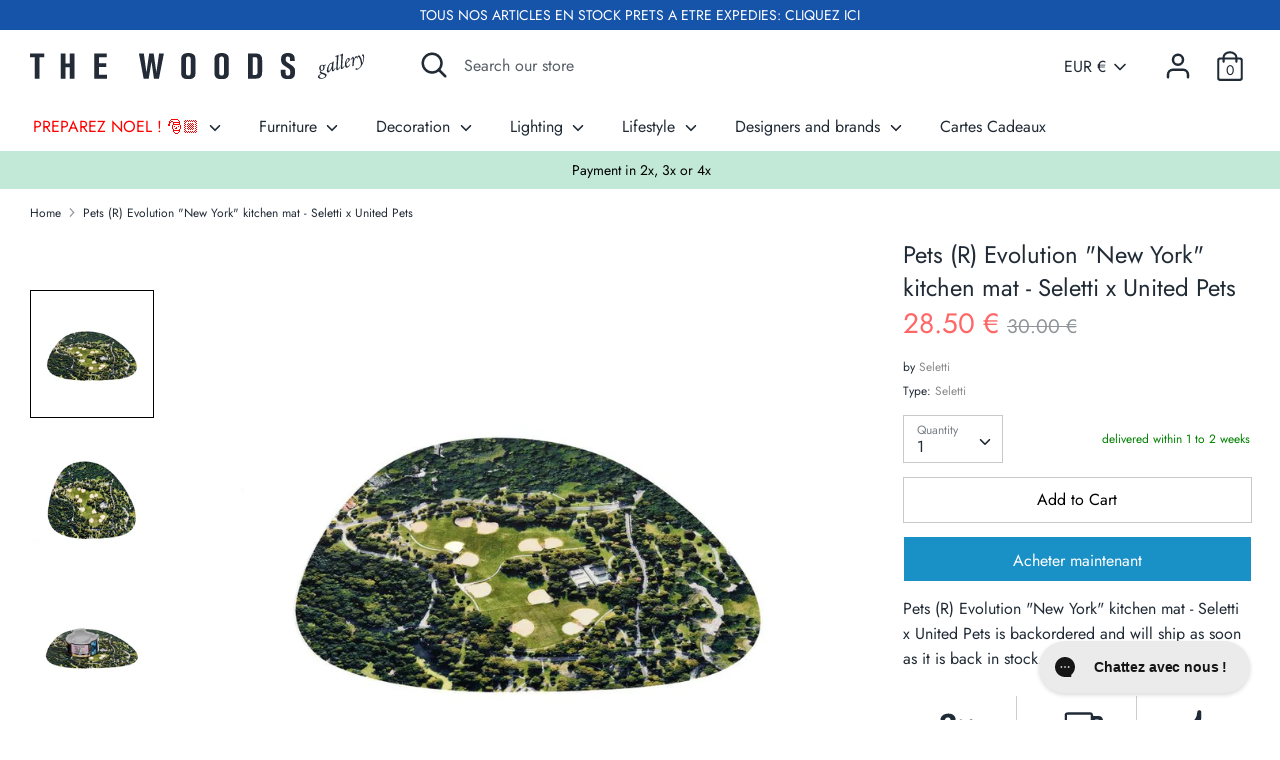

--- FILE ---
content_type: text/html; charset=utf-8
request_url: https://the-woods.fr/en/products/tapis-de-bol-pets-revolution-cassina
body_size: 93795
content:
<!doctype html>
<html class="no-js supports-no-cookies" lang="en">
<head>

 


<link rel="preload" as="image" href="//the-woods.fr/cdn/shop/files/Tapis-de-cuisine-New-York-Pets-R-Evolution-Seletti-x-United-Pets-The-Woods-Gallery_800x.jpg?v=1712253984">




<link rel="preconnect" href="//fonts.shopifycdn.com/" crossorigin>
<link rel="preconnect" href="//cdn.shopify.com/" crossorigin>
<link rel="preconnect" href="//v.shopify.com/" crossorigin>
<link rel="dns-prefetch" href="//the-woods.fr" crossorigin>
<link rel="dns-prefetch" href="//iconic-gallery.myshopify.com" crossorigin>
<link rel="dns-prefetch" href="//cdn.shopify.com" crossorigin>
<link rel="dns-prefetch" href="//v.shopify.com" crossorigin>
<link rel="dns-prefetch" href="//fonts.shopifycdn.com" crossorigin>
 <script>
  YETT_BLACKLIST = [/tidio/,/one/,/judge/,/trustpilot/,/chimpstatic/,/hextom/]
  !function(t,e){"object"==typeof exports&&"undefined"!=typeof module?e(exports):"function"==typeof define&&define.amd?define(["exports"],e):e(t.yett={})}(this,function(t){"use strict";var e={blacklist:window.YETT_BLACKLIST,whitelist:window.YETT_WHITELIST},r={blacklisted:[]},n=function(t,r){return t&&(!r||"javascript/blocked"!==r)&&(!e.blacklist||e.blacklist.some(function(e){return e.test(t)}))&&(!e.whitelist||e.whitelist.every(function(e){return!e.test(t)}))},i=function(t){var r=t.getAttribute("src");return e.blacklist&&e.blacklist.every(function(t){return!t.test(r)})||e.whitelist&&e.whitelist.some(function(t){return t.test(r)})},c=new MutationObserver(function(t){t.forEach(function(t){for(var e=t.addedNodes,i=function(t){var i=e[t];if(1===i.nodeType&&"SCRIPT"===i.tagName){var c=i.src,o=i.type;if(n(c,o)){r.blacklisted.push(i.cloneNode()),i.type="javascript/blocked";i.addEventListener("beforescriptexecute",function t(e){"javascript/blocked"===i.getAttribute("type")&&e.preventDefault(),i.removeEventListener("beforescriptexecute",t)}),i.parentElement.removeChild(i)}}},c=0;c<e.length;c++)i(c)})});c.observe(document.documentElement,{childList:!0,subtree:!0});var o=document.createElement;document.createElement=function(){for(var t=arguments.length,e=Array(t),r=0;r<t;r++)e[r]=arguments[r];if("script"!==e[0].toLowerCase())return o.bind(document).apply(void 0,e);var i=o.bind(document).apply(void 0,e),c=i.setAttribute.bind(i);return Object.defineProperties(i,{src:{get:function(){return i.getAttribute("src")},set:function(t){return n(t,i.type)&&c("type","javascript/blocked"),c("src",t),!0}},type:{set:function(t){var e=n(i.src,i.type)?"javascript/blocked":t;return c("type",e),!0}}}),i.setAttribute=function(t,e){"type"===t||"src"===t?i[t]=e:HTMLScriptElement.prototype.setAttribute.call(i,t,e)},i};var l=function(t){if(Array.isArray(t)){for(var e=0,r=Array(t.length);e<t.length;e++)r[e]=t[e];return r}return Array.from(t)},a=new RegExp("[|\\{}()[\\]^$+*?.]","g");t.unblock=function(){for(var t=arguments.length,n=Array(t),o=0;o<t;o++)n[o]=arguments[o];n.length<1?(e.blacklist=[],e.whitelist=[]):(e.blacklist&&(e.blacklist=e.blacklist.filter(function(t){return n.every(function(e){return!t.test(e)})})),e.whitelist&&(e.whitelist=[].concat(l(e.whitelist),l(n.map(function(t){var r=".*"+t.replace(a,"\\$&")+".*";return e.whitelist.find(function(t){return t.toString()===r.toString()})?null:new RegExp(r)}).filter(Boolean)))));for(var s=document.querySelectorAll('script[type="javascript/blocked"]'),u=0;u<s.length;u++){var p=s[u];i(p)&&(p.type="application/javascript",r.blacklisted.push(p),p.parentElement.removeChild(p))}var d=0;[].concat(l(r.blacklisted)).forEach(function(t,e){if(i(t)){var n=document.createElement("script");n.setAttribute("src",t.src),n.setAttribute("type","application/javascript"),document.head.appendChild(n),r.blacklisted.splice(e-d,1),d++}}),e.blacklist&&e.blacklist.length<1&&c.disconnect()},Object.defineProperty(t,"__esModule",{value:!0})});
</script>
 <script src="https://code.jquery.com/jquery-3.6.0.min.js" integrity="sha256-/xUj+3OJU5yExlq6GSYGSHk7tPXikynS7ogEvDej/m4=" crossorigin="anonymous"></script>
<script src="//the-woods.fr/cdn/shop/t/65/assets/snow.js?v=111603181540343972631733912699" defer="defer"></script>
  <meta name="google-site-verification" content="CncF1zseltI5nxaQeLDiKMnPOyPXBFExdcFtYRXk7WU" />
  <meta name="facebook-domain-verification" content="mhh0bu7ef921faamv1cwgv2iwqf1qe" />
  
  <!-- Google tag (gtag.js) -->
<script async src="https://www.googletagmanager.com/gtag/js?id=G-SV5D9NK4EY"></script>
<script>
  window.dataLayer = window.dataLayer || [];
  function gtag(){dataLayer.push(arguments);}
  gtag('js', new Date());

  gtag('config', 'G-SV5D9NK4EY');
</script>

  


<meta name="description" content="Paiement en 3 ou 4 fois | Expédié en 24h | Discover the Bowl Mat from the Pets (R) Evolution Collection, the result of the collaboration between Seletti and United Pets.">


<title>Bowl Mat from the Pets (R) Evolution Collection - Seletti x United ...</title>

<!-- secomapp-json-ld -->

<!-- smart-seo-json-ld-store -->
<script type="application/ld+json">
{
   "@context": "http://schema.org",
   "@type": "WebSite",
   "url": "https://the-woods.fr/",
   "potentialAction": {
     "@type": "SearchAction",
     "target": "https://the-woods.fr/search?q={search_term_string}",
     "query-input": "required name=search_term_string"
   }
}
</script>
<script type="application/ld+json">
{
	"@context": "http://schema.org",
	"@type": "Organization",
	"url": "http://the-woods.fr"}
</script>
<!-- End - smart-seo-json-ld-store -->



<!-- secomapp-json-ld-Breadcrumb -->
<script type="application/ld+json">
    {
        "@context": "http://schema.org",
        "@type": "BreadcrumbList",
        "itemListElement": [{
            "@type": "ListItem",
            "position": 1,
            "item": {
                "@type": "Website",
                "@id": "https://the-woods.fr",
                "name": "The Woods Gallery"
            }
        }]

 }
</script><!-- secomapp-json-ld-product -->
<script type="application/ld+json">
    {
        "@context": "http://schema.org/",
        "@type": "Product",
        "url": "https://the-woods.fr/products/tapis-de-bol-pets-revolution-cassina",
        "name": "Pets (R) Evolution 'New York' kitchen mat - Seletti x United Pets",
        "image": "https://the-woods.fr/cdn/shop/files/Tapis-de-cuisine-New-York-Pets-R-Evolution-Seletti-x-United-Pets-The-Woods-Gallery.jpg?v=1712253984",
        "description": "Pets (R) Evolution &quot;New York&quot; kitchen mat - Seletti x United Pets",
        "brand": {
            "name": "Seletti"
        },
        "sku": "SE0601NY",
        "weight": "28.0kg",
        "offers" : [
            {
                "@type" : "Offer" ,
                "priceCurrency" : "EUR" ,
                "price" : "28.50" ,
                "priceValidUntil": "2026-02-13",
                "availability" : "http://schema.org/InStock" ,
                "itemCondition": "http://schema.org/NewCondition",
                "sku": "SE0601NY",
                "url" : "https://the-woods.fr/en/products/tapis-de-bol-pets-revolution-cassina?variant=48820521206086",
                "seller" : {
                    "@type" : "Organization",
                    "name" : "The Woods Gallery"
                }
            }
        ]
    }
</script>




<!-- Added by AVADA SEO Suite -->












<meta name="google-site-verification" content="l7Z8SGtX5iBVJHo6dIfqnEFmZFLyb0lT_d_KmGMw6-U" />


<meta name="twitter:image" content="http://the-woods.fr/cdn/shop/files/Tapis-de-cuisine-New-York-Pets-R-Evolution-Seletti-x-United-Pets-The-Woods-Gallery.jpg?v=1712253984">
    
<script>window.FPConfig = {};window.FPConfig.ignoreKeywords=["/cart","/account"]</script>


<!-- Added by AVADA SEO Suite: Product Structured Data -->
<script type="application/ld+json">{
"@context": "https://schema.org/",
"@type": "Product",
"@id": "8691049398598",
"name": "Pets (R) Evolution &quot;New York&quot; kitchen mat - Seletti x United Pets",
"description": "&quot;New York&quot; kitchen rug from the Pets (R) Evolution Collection - Seletti x United Pets From Seletti&#39;s unconventional approach and United Pets&#39; know-how, Pets (R) Evolution was born, an eclectic collection designed especially for our four-legged friends, dogs and cats. The pop and ironic spirit of the two Italian companies blend harmoniously to create an unexpected set of products, including kennels, bowls and trivets. This mat showing a photograph seen from the sky, offers a practical and stylish space for your dogs and cats to feed in style. Let the pop spirit and Italian irony invite themselves into the daily lives of your pets with this unique bowl mat. Learn more about the brand Seletti is an Italian design brand founded in 1964, renowned for its original and daring creations. Combining innovation and quality, Seletti collaborates with renowned artists and designers to create unique and surprising objects. Features : Design: Seletti x United Pets Size: 44 x 44 cm",
"brand": {
  "@type": "Brand",
  "name": "Seletti"
},
"offers": {
  "@type": "AggregateOffer",
  "offerCount": "1",
  "lowPrice": "28.5",
  "highPrice": "28.5",
  "priceCurrency": "EUR"
},
"image": [
  "https://the-woods.fr/cdn/shop/files/Tapis-de-cuisine-New-York-Pets-R-Evolution-Seletti-x-United-Pets-The-Woods-Gallery.jpg?v=1712253984",
  "https://the-woods.fr/cdn/shop/files/Tapis-de-cuisine-New-York-Pets-R-Evolution-Seletti-x-United-Pets-The-Woods-Gallery-2.jpg?v=1712253990",
  "https://the-woods.fr/cdn/shop/files/Tapis-de-cuisine-New-York-Pets-R-Evolution-Seletti-x-United-Pets-The-Woods-Gallery-3.jpg?v=1712253995"
],
"releaseDate": "2024-04-04 17:41:07 +0200",
"sku": "SE0601NY",
"mpn": "SE0601NY"}</script>
<!-- /Added by AVADA SEO Suite --><!-- Added by AVADA SEO Suite: Breadcrumb Structured Data  -->
<script type="application/ld+json">{
  "@context": "https://schema.org",
  "@type": "BreadcrumbList",
  "itemListElement": [{
    "@type": "ListItem",
    "position": 1,
    "name": "Home",
    "item": "https://the-woods.fr"
  }, {
    "@type": "ListItem",
    "position": 2,
    "name": "Pets (R) Evolution &quot;New York&quot; kitchen mat - Seletti x United Pets",
    "item": "https://the-woods.fr/en/products/tapis-de-bol-pets-revolution-cassina"
  }]
}
</script>
<!-- Added by AVADA SEO Suite -->


<!-- /Added by AVADA SEO Suite -->

  <!-- Boost v1.5.1 -->
  <meta charset="utf-8">
  <meta http-equiv="X-UA-Compatible" content="IE=edge">
  <meta name="viewport" content="width=device-width,initial-scale=1">
  <meta name="theme-color" content="">
  <link rel="canonical" href="https://the-woods.fr/en/products/tapis-de-bol-pets-revolution-cassina">
  <meta name="google-site-verification" content="l7Z8SGtX5iBVJHo6dIfqnEFmZFLyb0lT_d_KmGMw6-U" />
  
  
    <link rel="shortcut icon" href="//the-woods.fr/cdn/shop/files/favicone3_32x32.png?v=1613546709" type="image/png">
  

  
   

  

  




<meta property="og:site_name" content="The Woods Gallery">
<meta property="og:url" content="https://the-woods.fr/en/products/tapis-de-bol-pets-revolution-cassina">
<meta property="og:title" content="Pets (R) Evolution "New York" kitchen mat - Seletti x United Pets">
<meta property="og:type" content="product">
<meta property="og:description" content="⚡️ Paiement en 3x ou 4x ⚡️ Expédié en 24h ⚡️ Livraison International ⚡️ Achetez des produits de Seletti pour Seletti chez The Woods Gallery 😍">

  <meta property="og:price:amount" content="28.50">
  <meta property="og:price:currency" content="EUR">

<meta property="og:image" content="http://the-woods.fr/cdn/shop/files/Tapis-de-cuisine-New-York-Pets-R-Evolution-Seletti-x-United-Pets-The-Woods-Gallery_1200x1200.jpg?v=1712253984"><meta property="og:image" content="http://the-woods.fr/cdn/shop/files/Tapis-de-cuisine-New-York-Pets-R-Evolution-Seletti-x-United-Pets-The-Woods-Gallery-2_1200x1200.jpg?v=1712253990"><meta property="og:image" content="http://the-woods.fr/cdn/shop/files/Tapis-de-cuisine-New-York-Pets-R-Evolution-Seletti-x-United-Pets-The-Woods-Gallery-3_1200x1200.jpg?v=1712253995">
<meta property="og:image:secure_url" content="https://the-woods.fr/cdn/shop/files/Tapis-de-cuisine-New-York-Pets-R-Evolution-Seletti-x-United-Pets-The-Woods-Gallery_1200x1200.jpg?v=1712253984"><meta property="og:image:secure_url" content="https://the-woods.fr/cdn/shop/files/Tapis-de-cuisine-New-York-Pets-R-Evolution-Seletti-x-United-Pets-The-Woods-Gallery-2_1200x1200.jpg?v=1712253990"><meta property="og:image:secure_url" content="https://the-woods.fr/cdn/shop/files/Tapis-de-cuisine-New-York-Pets-R-Evolution-Seletti-x-United-Pets-The-Woods-Gallery-3_1200x1200.jpg?v=1712253995">


<meta name="twitter:card" content="summary_large_image">
<meta name="twitter:title" content="Pets (R) Evolution "New York" kitchen mat - Seletti x United Pets">
<meta name="twitter:description" content="⚡️ Paiement en 3x ou 4x ⚡️ Expédié en 24h ⚡️ Livraison International ⚡️ Achetez des produits de Seletti pour Seletti chez The Woods Gallery 😍">


  <link href="//the-woods.fr/cdn/shop/t/65/assets/theme.scss.css?v=107141450315394045751762620981" rel="stylesheet" type="text/css" media="all" />
	<link href="//the-woods.fr/cdn/shop/t/65/assets/globo_updated.css?v=23076766248893021261733912699" rel="stylesheet" type="text/css" media="all" />
  <script>
    document.documentElement.className = document.documentElement.className.replace('no-js', 'js');

    window.theme = {
      strings: {
        "addToCart": "Add to Cart",
        "soldOut": "Sold Out",
        "unavailable": "Unavailable",
        "addressError": "Error looking up that address",
        "addressNoResults": "No results for that address",
        "addressQueryLimit": "You have exceeded the Google API usage limit. Consider upgrading to a \u003ca href=\"https:\/\/developers.google.com\/maps\/premium\/usage-limits\"\u003ePremium Plan\u003c\/a\u003e.",
        "authError": "There was a problem authenticating your Google Maps API Key.",
        "addingToCart": "Adding",
        "addedToCart": "Added",
        "addedToCartPopupTitle": "Added:",
        "addedToCartPopupItems": "Items",
        "addedToCartPopupSubtotal": "Subtotal",
        "addedToCartPopupGoToCart": "Checkout",
        "cartTermsNotChecked": "You must agree to the terms and conditions before continuing.",
        "searchLoading": "Loading",
        "searchMoreResults": "See all results",
        "searchNoResults": "No results",
        "priceFrom": "From",
        "quantityTooHigh": "You can only have {{ quantity }} in your cart",
        "onSale": "On Sale",
        "soldOut": "Sold Out",
        "unitPriceSeparator": " \/ ",
        "close": "Close",
        "cart_shipping_calculator_hide_calculator": "Hide shipping calculator",
        "cart_shipping_calculator_title": "Get shipping estimates",
        "cart_general_hide_note": "Hide instructions for seller",
        "cart_general_show_note": "Add instructions for seller",
        "show_more": "Lire plus",
        "show_less": "Lire moins",
        "gt_translate_keys": ["addToCart","soldOut","unavailable","addingToCart","addedToCart","show_more","show_less"]
      },
      moneyFormat: "{{ amount }} €",
      routes: {
        account_login_url: 'https://the-woods.fr/customer_authentication/redirect?locale=en&region_country=FR',
        account_register_url: 'https://account.the-woods.fr?locale=en',
        account_addresses_url: '/en/account/addresses',
        search_url: '/en/search',
        cart_url: '/en/cart',
        cart_add_url: '/en/cart/add',
        cart_change_url: '/en/cart/change',
        product_recommendations_url: '/en/recommendations/products'
      }
    };
  </script>

  

  <!--[if (gt IE 9)|!(IE)]><!--><script src="//the-woods.fr/cdn/shop/t/65/assets/vendor.js?v=56813147349494238611733912699" defer="defer"></script><!--<![endif]-->
  <!--[if lt IE 9]><script src="//the-woods.fr/cdn/shop/t/65/assets/vendor.js?v=56813147349494238611733912699"></script><![endif]-->

  <!--[if (gt IE 9)|!(IE)]><!--><script src="//the-woods.fr/cdn/shop/t/65/assets/theme.js?v=17151631424038317641733912699" defer="defer"></script><!--<![endif]-->
  <!--[if lt IE 9]><script src="//the-woods.fr/cdn/shop/t/65/assets/theme.js?v=17151631424038317641733912699"></script><![endif]-->

  <script src="https://a.klaviyo.com/media/js/onsite/onsite.js"></script>
<script>
    var klaviyo = klaviyo || [];
    klaviyo.init({
      account: "VSRwAY",
      platform: "shopify"
    });
    klaviyo.enable("backinstock",{ 
    trigger: {
      product_page_text: "M'avertir du retour en stock",
      product_page_class: "btn",
      product_page_text_align: "center",
      product_page_margin: "0px",
      replace_anchor: false
    },
    modal: {
     headline: "{product_name}",
     body_content: "Inscrivez-vous pour recevoir une notification lorsque cet article sera de nouveau en stock.",
     email_field_label: "Email",
     button_label: "M'avertir du retour en stock",
     subscription_success_label: "Merci ! Vous recevrez un mail dès que l'article sera a nouveau en stock.",
     footer_content: '',
     additional_styles: "@import url('https://fonts.googleapis.com/css?family=Helvetica+Neue');",
     drop_background_color: "#000",
     background_color: "#fff",
     text_color: "#222",
     button_text_color: "#fff",
     button_background_color: "#439fdb",
     close_button_color: "#ccc",
     error_background_color: "#fcd6d7",
     error_text_color: "#C72E2F",
     success_background_color: "#d3efcd",
     success_text_color: "#1B9500"
    }
  });
</script>
   
  
<script>window.performance && window.performance.mark && window.performance.mark('shopify.content_for_header.start');</script><meta id="shopify-digital-wallet" name="shopify-digital-wallet" content="/15882287/digital_wallets/dialog">
<meta name="shopify-checkout-api-token" content="7c8aa0b9df4a1bec94ff9667cfdccb0d">
<meta id="in-context-paypal-metadata" data-shop-id="15882287" data-venmo-supported="false" data-environment="production" data-locale="en_US" data-paypal-v4="true" data-currency="EUR">
<link rel="alternate" hreflang="x-default" href="https://the-woods.fr/products/tapis-de-bol-pets-revolution-cassina">
<link rel="alternate" hreflang="en" href="https://the-woods.fr/en/products/tapis-de-bol-pets-revolution-cassina">
<link rel="alternate" type="application/json+oembed" href="https://the-woods.fr/en/products/tapis-de-bol-pets-revolution-cassina.oembed">
<script async="async" src="/checkouts/internal/preloads.js?locale=en-FR"></script>
<link rel="preconnect" href="https://shop.app" crossorigin="anonymous">
<script async="async" src="https://shop.app/checkouts/internal/preloads.js?locale=en-FR&shop_id=15882287" crossorigin="anonymous"></script>
<script id="apple-pay-shop-capabilities" type="application/json">{"shopId":15882287,"countryCode":"FR","currencyCode":"EUR","merchantCapabilities":["supports3DS"],"merchantId":"gid:\/\/shopify\/Shop\/15882287","merchantName":"The Woods Gallery","requiredBillingContactFields":["postalAddress","email","phone"],"requiredShippingContactFields":["postalAddress","email","phone"],"shippingType":"shipping","supportedNetworks":["visa","masterCard","maestro"],"total":{"type":"pending","label":"The Woods Gallery","amount":"1.00"},"shopifyPaymentsEnabled":true,"supportsSubscriptions":true}</script>
<script id="shopify-features" type="application/json">{"accessToken":"7c8aa0b9df4a1bec94ff9667cfdccb0d","betas":["rich-media-storefront-analytics"],"domain":"the-woods.fr","predictiveSearch":true,"shopId":15882287,"locale":"en"}</script>
<script>var Shopify = Shopify || {};
Shopify.shop = "iconic-gallery.myshopify.com";
Shopify.locale = "en";
Shopify.currency = {"active":"EUR","rate":"1.0"};
Shopify.country = "FR";
Shopify.theme = {"name":"MeroxIO || Request a Quote","id":175458615622,"schema_name":"Boost","schema_version":"1.5.1","theme_store_id":863,"role":"main"};
Shopify.theme.handle = "null";
Shopify.theme.style = {"id":null,"handle":null};
Shopify.cdnHost = "the-woods.fr/cdn";
Shopify.routes = Shopify.routes || {};
Shopify.routes.root = "/en/";</script>
<script type="module">!function(o){(o.Shopify=o.Shopify||{}).modules=!0}(window);</script>
<script>!function(o){function n(){var o=[];function n(){o.push(Array.prototype.slice.apply(arguments))}return n.q=o,n}var t=o.Shopify=o.Shopify||{};t.loadFeatures=n(),t.autoloadFeatures=n()}(window);</script>
<script>
  window.ShopifyPay = window.ShopifyPay || {};
  window.ShopifyPay.apiHost = "shop.app\/pay";
  window.ShopifyPay.redirectState = null;
</script>
<script id="shop-js-analytics" type="application/json">{"pageType":"product"}</script>
<script defer="defer" async type="module" src="//the-woods.fr/cdn/shopifycloud/shop-js/modules/v2/client.init-shop-cart-sync_COMZFrEa.en.esm.js"></script>
<script defer="defer" async type="module" src="//the-woods.fr/cdn/shopifycloud/shop-js/modules/v2/chunk.common_CdXrxk3f.esm.js"></script>
<script type="module">
  await import("//the-woods.fr/cdn/shopifycloud/shop-js/modules/v2/client.init-shop-cart-sync_COMZFrEa.en.esm.js");
await import("//the-woods.fr/cdn/shopifycloud/shop-js/modules/v2/chunk.common_CdXrxk3f.esm.js");

  window.Shopify.SignInWithShop?.initShopCartSync?.({"fedCMEnabled":true,"windoidEnabled":true});

</script>
<script>
  window.Shopify = window.Shopify || {};
  if (!window.Shopify.featureAssets) window.Shopify.featureAssets = {};
  window.Shopify.featureAssets['shop-js'] = {"shop-cart-sync":["modules/v2/client.shop-cart-sync_CRSPkpKa.en.esm.js","modules/v2/chunk.common_CdXrxk3f.esm.js"],"init-fed-cm":["modules/v2/client.init-fed-cm_DO1JVZ96.en.esm.js","modules/v2/chunk.common_CdXrxk3f.esm.js"],"init-windoid":["modules/v2/client.init-windoid_hXardXh0.en.esm.js","modules/v2/chunk.common_CdXrxk3f.esm.js"],"init-shop-email-lookup-coordinator":["modules/v2/client.init-shop-email-lookup-coordinator_jpxQlUsx.en.esm.js","modules/v2/chunk.common_CdXrxk3f.esm.js"],"shop-toast-manager":["modules/v2/client.shop-toast-manager_C-K0q6-t.en.esm.js","modules/v2/chunk.common_CdXrxk3f.esm.js"],"shop-button":["modules/v2/client.shop-button_B6dBoDg5.en.esm.js","modules/v2/chunk.common_CdXrxk3f.esm.js"],"shop-login-button":["modules/v2/client.shop-login-button_BHRMsoBb.en.esm.js","modules/v2/chunk.common_CdXrxk3f.esm.js","modules/v2/chunk.modal_C89cmTvN.esm.js"],"shop-cash-offers":["modules/v2/client.shop-cash-offers_p6Pw3nax.en.esm.js","modules/v2/chunk.common_CdXrxk3f.esm.js","modules/v2/chunk.modal_C89cmTvN.esm.js"],"avatar":["modules/v2/client.avatar_BTnouDA3.en.esm.js"],"init-shop-cart-sync":["modules/v2/client.init-shop-cart-sync_COMZFrEa.en.esm.js","modules/v2/chunk.common_CdXrxk3f.esm.js"],"init-shop-for-new-customer-accounts":["modules/v2/client.init-shop-for-new-customer-accounts_BNQiNx4m.en.esm.js","modules/v2/client.shop-login-button_BHRMsoBb.en.esm.js","modules/v2/chunk.common_CdXrxk3f.esm.js","modules/v2/chunk.modal_C89cmTvN.esm.js"],"pay-button":["modules/v2/client.pay-button_CRuQ9trT.en.esm.js","modules/v2/chunk.common_CdXrxk3f.esm.js"],"init-customer-accounts-sign-up":["modules/v2/client.init-customer-accounts-sign-up_Q1yheB3t.en.esm.js","modules/v2/client.shop-login-button_BHRMsoBb.en.esm.js","modules/v2/chunk.common_CdXrxk3f.esm.js","modules/v2/chunk.modal_C89cmTvN.esm.js"],"checkout-modal":["modules/v2/client.checkout-modal_DtXVhFgQ.en.esm.js","modules/v2/chunk.common_CdXrxk3f.esm.js","modules/v2/chunk.modal_C89cmTvN.esm.js"],"init-customer-accounts":["modules/v2/client.init-customer-accounts_B5rMd0lj.en.esm.js","modules/v2/client.shop-login-button_BHRMsoBb.en.esm.js","modules/v2/chunk.common_CdXrxk3f.esm.js","modules/v2/chunk.modal_C89cmTvN.esm.js"],"lead-capture":["modules/v2/client.lead-capture_CmGCXBh3.en.esm.js","modules/v2/chunk.common_CdXrxk3f.esm.js","modules/v2/chunk.modal_C89cmTvN.esm.js"],"shop-follow-button":["modules/v2/client.shop-follow-button_CV5C02lv.en.esm.js","modules/v2/chunk.common_CdXrxk3f.esm.js","modules/v2/chunk.modal_C89cmTvN.esm.js"],"shop-login":["modules/v2/client.shop-login_Bz_Zm_XZ.en.esm.js","modules/v2/chunk.common_CdXrxk3f.esm.js","modules/v2/chunk.modal_C89cmTvN.esm.js"],"payment-terms":["modules/v2/client.payment-terms_D7XnU2ez.en.esm.js","modules/v2/chunk.common_CdXrxk3f.esm.js","modules/v2/chunk.modal_C89cmTvN.esm.js"]};
</script>
<script>(function() {
  var isLoaded = false;
  function asyncLoad() {
    if (isLoaded) return;
    isLoaded = true;
    var urls = ["https:\/\/d1owz8ug8bf83z.cloudfront.net\/laundry-symbols\/\/js\/pdfgenerator.js?shop=iconic-gallery.myshopify.com","https:\/\/cdn.shopify.com\/s\/files\/1\/1588\/2287\/t\/50\/assets\/globo.filter.init.js?shop=iconic-gallery.myshopify.com","https:\/\/cdn1.avada.io\/flying-pages\/module.js?shop=iconic-gallery.myshopify.com","https:\/\/d1owz8ug8bf83z.cloudfront.net\/laundry-symbols\/\/js\/pdfgenerator.js?shop=iconic-gallery.myshopify.com","https:\/\/cdn.shopify.com\/s\/files\/1\/0184\/4255\/1360\/files\/quicklink.min.js?v=1599724333\u0026shop=iconic-gallery.myshopify.com","https:\/\/www.pxucdn.com\/apps\/uso.js?shop=iconic-gallery.myshopify.com","https:\/\/swymv3free-01.azureedge.net\/code\/swym-shopify.js?shop=iconic-gallery.myshopify.com","https:\/\/seo.apps.avada.io\/avada-seo-installed.js?shop=iconic-gallery.myshopify.com","https:\/\/edt.uppercommerce.com\/js\/estimate.js?v=1699906162\u0026shop=iconic-gallery.myshopify.com","https:\/\/packlink-spf-pro.appspot.com\/platform\/PRO\/checkout\/thankYouScript?v=7\u0026shop=iconic-gallery.myshopify.com","https:\/\/tools.luckyorange.com\/core\/lo.js?site-id=0b82d977\u0026shop=iconic-gallery.myshopify.com","\/\/cdn.shopify.com\/proxy\/9b9a1d1618401a390cb226ac7ad13bc53fc26d95ed050c99306b30a2ac7bf441\/contact.gorgias.help\/api\/contact-forms\/replace-mailto-script.js?t=1717508508875\u0026shopName=iconic-gallery\u0026shop=iconic-gallery.myshopify.com\u0026sp-cache-control=cHVibGljLCBtYXgtYWdlPTkwMA","https:\/\/config.gorgias.chat\/bundle-loader\/01HHKV9H09Q5ZHMDV5XX7F3PAP?source=shopify1click\u0026shop=iconic-gallery.myshopify.com","https:\/\/widget.trustpilot.com\/bootstrap\/v5\/tp.widget.sync.bootstrap.min.js?shop=iconic-gallery.myshopify.com","https:\/\/ecommplugins-scripts.trustpilot.com\/v2.1\/js\/header.min.js?settings=eyJrZXkiOiI5bVQ2Z21ha1pUTnBaVUd5IiwicyI6InNrdSJ9\u0026shop=iconic-gallery.myshopify.com","https:\/\/ecommplugins-scripts.trustpilot.com\/v2.1\/js\/success.min.js?settings=eyJrZXkiOiI5bVQ2Z21ha1pUTnBaVUd5IiwicyI6InNrdSIsInQiOlsib3JkZXJzL3BhaWQiLCJ0cnVzdHBpbG90T3JkZXJDb25maXJtZWQiXSwidiI6IiIsImEiOiJTaG9waWZ5LTIwMjEtMDQifQ==\u0026shop=iconic-gallery.myshopify.com","https:\/\/ecommplugins-trustboxsettings.trustpilot.com\/iconic-gallery.myshopify.com.js?settings=1739522840279\u0026shop=iconic-gallery.myshopify.com","https:\/\/cdn.hextom.com\/js\/freeshippingbar.js?shop=iconic-gallery.myshopify.com","https:\/\/assets.9gtb.com\/loader.js?g_cvt_id=c4926048-c138-4054-afe0-d7f6e9438f35\u0026shop=iconic-gallery.myshopify.com","https:\/\/s1.staq-cdn.com\/grow\/api\/js\/15882287\/main.js?sId=15882287\u0026v=1F1RG71WPIYFEKMW2BV2SARK\u0026shop=iconic-gallery.myshopify.com"];
    for (var i = 0; i < urls.length; i++) {
      var s = document.createElement('script');
      s.type = 'text/javascript';
      s.async = true;
      s.src = urls[i];
      var x = document.getElementsByTagName('script')[0];
      x.parentNode.insertBefore(s, x);
    }
  };
  if(window.attachEvent) {
    window.attachEvent('onload', asyncLoad);
  } else {
    window.addEventListener('load', asyncLoad, false);
  }
})();</script>
<script id="__st">var __st={"a":15882287,"offset":3600,"reqid":"f7d002c5-b4b3-4c05-b528-87c787448e0f-1763238383","pageurl":"the-woods.fr\/en\/products\/tapis-de-bol-pets-revolution-cassina","u":"667007238f62","p":"product","rtyp":"product","rid":8691049398598};</script>
<script>window.ShopifyPaypalV4VisibilityTracking = true;</script>
<script id="captcha-bootstrap">!function(){'use strict';const t='contact',e='account',n='new_comment',o=[[t,t],['blogs',n],['comments',n],[t,'customer']],c=[[e,'customer_login'],[e,'guest_login'],[e,'recover_customer_password'],[e,'create_customer']],r=t=>t.map((([t,e])=>`form[action*='/${t}']:not([data-nocaptcha='true']) input[name='form_type'][value='${e}']`)).join(','),a=t=>()=>t?[...document.querySelectorAll(t)].map((t=>t.form)):[];function s(){const t=[...o],e=r(t);return a(e)}const i='password',u='form_key',d=['recaptcha-v3-token','g-recaptcha-response','h-captcha-response',i],f=()=>{try{return window.sessionStorage}catch{return}},m='__shopify_v',_=t=>t.elements[u];function p(t,e,n=!1){try{const o=window.sessionStorage,c=JSON.parse(o.getItem(e)),{data:r}=function(t){const{data:e,action:n}=t;return t[m]||n?{data:e,action:n}:{data:t,action:n}}(c);for(const[e,n]of Object.entries(r))t.elements[e]&&(t.elements[e].value=n);n&&o.removeItem(e)}catch(o){console.error('form repopulation failed',{error:o})}}const l='form_type',E='cptcha';function T(t){t.dataset[E]=!0}const w=window,h=w.document,L='Shopify',v='ce_forms',y='captcha';let A=!1;((t,e)=>{const n=(g='f06e6c50-85a8-45c8-87d0-21a2b65856fe',I='https://cdn.shopify.com/shopifycloud/storefront-forms-hcaptcha/ce_storefront_forms_captcha_hcaptcha.v1.5.2.iife.js',D={infoText:'Protected by hCaptcha',privacyText:'Privacy',termsText:'Terms'},(t,e,n)=>{const o=w[L][v],c=o.bindForm;if(c)return c(t,g,e,D).then(n);var r;o.q.push([[t,g,e,D],n]),r=I,A||(h.body.append(Object.assign(h.createElement('script'),{id:'captcha-provider',async:!0,src:r})),A=!0)});var g,I,D;w[L]=w[L]||{},w[L][v]=w[L][v]||{},w[L][v].q=[],w[L][y]=w[L][y]||{},w[L][y].protect=function(t,e){n(t,void 0,e),T(t)},Object.freeze(w[L][y]),function(t,e,n,w,h,L){const[v,y,A,g]=function(t,e,n){const i=e?o:[],u=t?c:[],d=[...i,...u],f=r(d),m=r(i),_=r(d.filter((([t,e])=>n.includes(e))));return[a(f),a(m),a(_),s()]}(w,h,L),I=t=>{const e=t.target;return e instanceof HTMLFormElement?e:e&&e.form},D=t=>v().includes(t);t.addEventListener('submit',(t=>{const e=I(t);if(!e)return;const n=D(e)&&!e.dataset.hcaptchaBound&&!e.dataset.recaptchaBound,o=_(e),c=g().includes(e)&&(!o||!o.value);(n||c)&&t.preventDefault(),c&&!n&&(function(t){try{if(!f())return;!function(t){const e=f();if(!e)return;const n=_(t);if(!n)return;const o=n.value;o&&e.removeItem(o)}(t);const e=Array.from(Array(32),(()=>Math.random().toString(36)[2])).join('');!function(t,e){_(t)||t.append(Object.assign(document.createElement('input'),{type:'hidden',name:u})),t.elements[u].value=e}(t,e),function(t,e){const n=f();if(!n)return;const o=[...t.querySelectorAll(`input[type='${i}']`)].map((({name:t})=>t)),c=[...d,...o],r={};for(const[a,s]of new FormData(t).entries())c.includes(a)||(r[a]=s);n.setItem(e,JSON.stringify({[m]:1,action:t.action,data:r}))}(t,e)}catch(e){console.error('failed to persist form',e)}}(e),e.submit())}));const S=(t,e)=>{t&&!t.dataset[E]&&(n(t,e.some((e=>e===t))),T(t))};for(const o of['focusin','change'])t.addEventListener(o,(t=>{const e=I(t);D(e)&&S(e,y())}));const B=e.get('form_key'),M=e.get(l),P=B&&M;t.addEventListener('DOMContentLoaded',(()=>{const t=y();if(P)for(const e of t)e.elements[l].value===M&&p(e,B);[...new Set([...A(),...v().filter((t=>'true'===t.dataset.shopifyCaptcha))])].forEach((e=>S(e,t)))}))}(h,new URLSearchParams(w.location.search),n,t,e,['guest_login'])})(!0,!0)}();</script>
<script integrity="sha256-52AcMU7V7pcBOXWImdc/TAGTFKeNjmkeM1Pvks/DTgc=" data-source-attribution="shopify.loadfeatures" defer="defer" src="//the-woods.fr/cdn/shopifycloud/storefront/assets/storefront/load_feature-81c60534.js" crossorigin="anonymous"></script>
<script crossorigin="anonymous" defer="defer" src="//the-woods.fr/cdn/shopifycloud/storefront/assets/shopify_pay/storefront-65b4c6d7.js?v=20250812"></script>
<script data-source-attribution="shopify.dynamic_checkout.dynamic.init">var Shopify=Shopify||{};Shopify.PaymentButton=Shopify.PaymentButton||{isStorefrontPortableWallets:!0,init:function(){window.Shopify.PaymentButton.init=function(){};var t=document.createElement("script");t.src="https://the-woods.fr/cdn/shopifycloud/portable-wallets/latest/portable-wallets.en.js",t.type="module",document.head.appendChild(t)}};
</script>
<script data-source-attribution="shopify.dynamic_checkout.buyer_consent">
  function portableWalletsHideBuyerConsent(e){var t=document.getElementById("shopify-buyer-consent"),n=document.getElementById("shopify-subscription-policy-button");t&&n&&(t.classList.add("hidden"),t.setAttribute("aria-hidden","true"),n.removeEventListener("click",e))}function portableWalletsShowBuyerConsent(e){var t=document.getElementById("shopify-buyer-consent"),n=document.getElementById("shopify-subscription-policy-button");t&&n&&(t.classList.remove("hidden"),t.removeAttribute("aria-hidden"),n.addEventListener("click",e))}window.Shopify?.PaymentButton&&(window.Shopify.PaymentButton.hideBuyerConsent=portableWalletsHideBuyerConsent,window.Shopify.PaymentButton.showBuyerConsent=portableWalletsShowBuyerConsent);
</script>
<script data-source-attribution="shopify.dynamic_checkout.cart.bootstrap">document.addEventListener("DOMContentLoaded",(function(){function t(){return document.querySelector("shopify-accelerated-checkout-cart, shopify-accelerated-checkout")}if(t())Shopify.PaymentButton.init();else{new MutationObserver((function(e,n){t()&&(Shopify.PaymentButton.init(),n.disconnect())})).observe(document.body,{childList:!0,subtree:!0})}}));
</script>
<link id="shopify-accelerated-checkout-styles" rel="stylesheet" media="screen" href="https://the-woods.fr/cdn/shopifycloud/portable-wallets/latest/accelerated-checkout-backwards-compat.css" crossorigin="anonymous">
<style id="shopify-accelerated-checkout-cart">
        #shopify-buyer-consent {
  margin-top: 1em;
  display: inline-block;
  width: 100%;
}

#shopify-buyer-consent.hidden {
  display: none;
}

#shopify-subscription-policy-button {
  background: none;
  border: none;
  padding: 0;
  text-decoration: underline;
  font-size: inherit;
  cursor: pointer;
}

#shopify-subscription-policy-button::before {
  box-shadow: none;
}

      </style>
<script id="sections-script" data-sections="product-recommendations" defer="defer" src="//the-woods.fr/cdn/shop/t/65/compiled_assets/scripts.js?50475"></script>
<script>window.performance && window.performance.mark && window.performance.mark('shopify.content_for_header.end');</script>
 

<script>window.__pagefly_analytics_settings__={"acceptTracking":false};</script>
 <script type="application/ld+json" class="richsnippets">
          {
            "@context": "https://schema.org",
            "@id": "https:\/\/the-woods.fr\/en\/products\/tapis-de-bol-pets-revolution-cassina#product",
            "@type": "Product",
            "brand": {
              "@type": "Brand",
              "name": "Seletti"
            },
            "sku":"SE0601NY",
            "mpn":8691049398598,
            "description": " \"New York\" kitchen rug from the Pets (R) Evolution Collection - Seletti x United Pets\n\n From Seletti's unconventional approach and United Pets' know-how, Pets (R) Evolution was born, an eclectic collection designed especially for our four-legged friends, dogs and cats. The pop and ironic spirit of the two Italian companies blend harmoniously to create an unexpected set of products, including kennels, bowls and trivets. This mat showing a photograph seen from the sky, offers a practical and stylish space for your dogs and cats to feed in style. Let the pop spirit and Italian irony invite themselves into the daily lives of your pets with this unique bowl mat.\n\n Learn more about the brand\n\n\n Seletti is an Italian design brand founded in 1964, renowned for its original and daring creations. Combining innovation and quality, Seletti collaborates with renowned artists and designers to create unique and surprising objects.\n\n Features :\n\n\n\n Design: Seletti x United Pets\n\n Size: 44 x 44 cm\n\n\n",
            "url": "https:\/\/the-woods.fr\/en\/products\/tapis-de-bol-pets-revolution-cassina",
            "name": "Pets (R) Evolution \"New York\" kitchen mat - Seletti x United Pets","image": [
                "https://the-woods.fr/cdn/shop/files/Tapis-de-cuisine-New-York-Pets-R-Evolution-Seletti-x-United-Pets-The-Woods-Gallery_900x.jpg?v=1712253984",
                "https://the-woods.fr/cdn/shop/files/Tapis-de-cuisine-New-York-Pets-R-Evolution-Seletti-x-United-Pets-The-Woods-Gallery_1024x1024.jpg?v=1712253984",
                "https://the-woods.fr/cdn/shop/files/Tapis-de-cuisine-New-York-Pets-R-Evolution-Seletti-x-United-Pets-The-Woods-Gallery_768x768.jpg?v=1712253984"
            ],
            "itemCondition": "http://schema.org/NewCondition",
              "offers" : [
              {
                  "@type" : "Offer" ,
                  "priceCurrency" : "EUR",
                  
				  
                  "price" : "28.5",
                  
                  "priceValidUntil": "2026-02-13",
                  
                  "availability" : "http://schema.org/InStock",
                  
                  
                  "itemCondition": "http://schema.org/NewCondition",
                  

                  "sku": "SE0601NY",
"url" : "https://the-woods.fr/en/products/tapis-de-bol-pets-revolution-cassina?variant=48820521206086" ,
                  "seller" : {
                      "@type" : "Organization" ,
                      "name" : "The Woods Gallery"
                  }
              }
              
              ]}
        </script>

        
        <script type="application/ld+json" class="richsnippets">
              {
              "@context": "https://schema.org/",
              "@graph": [
                {
                  "@context": "https://schema.org/",
                  "@type": "BreadcrumbList",
                  "itemListElement": [
                    {
                      "@type": "ListItem",
                      "position": "1",
                      "item": {
                        "name": "Home",
                        "@id": "https:\/\/the-woods.fr"
                      }
                    },
                    
                       {
                          "@type": "ListItem",
                          "position": "2",
                          "item": {
                            "@id": "https:\/\/the-woods.fr\/en\/products\/tapis-de-bol-pets-revolution-cassina",
                            "name": "Pets (R) Evolution \"New York\" kitchen mat - Seletti x United Pets",
                            "url": "https:\/\/the-woods.fr\/en\/products\/tapis-de-bol-pets-revolution-cassina"
                          }
                        }
                    
                  ]
                }
             ]
            }
            </script>

<script>
                document.addEventListener("DOMContentLoaded",function(t){(function(){if(typeof MutationObserver==="undefined"){return}var n=function(){var t=document.querySelectorAll("[itemtype]");for(var e=0,n=t.length;e<n;e++){var r=t[e];r.removeAttribute("itemtype");r.removeAttribute("itemscope");r.removeAttribute("itemprop")}var i=document.querySelectorAll('script[type="application/ld+json"]');for(var e=0,n=i.length;e<n;e++){var r=i[e];if(!r.classList.contains("richsnippets")){r.remove()}}};var t=new MutationObserver(function(t,e){n();e.disconnect();return});t.observe(document.getElementsByTagName("body")[0],{childList:true,subtree:true})})()});
            </script>
        

<script src="//the-woods.fr/cdn/shop/t/65/assets/flagBs.js?v=119002448183918949901733912699" async="async"></script>
<script>
    let es_lan_s = 'es_default_en';
    let es_lan_j = {"es_default":{"is_enabled":"0","content_html":"\u003cp\u003e\u003cspan style=\"color: rgb(97,189,109);background-color: rgb(255,255,255);font-size: 16px;\"\u003eEn stock\u003c\/span\u003e\n\u003cspan style=\"color: rgb(97,189,109);background-color: rgb(255,255,255);font-size: 12px;\"\u003e🚚  \u003c\/span\u003e\u003cspan style=\"color: rgba(0,0,0,0.85);background-color: rgb(255,255,255);font-size: 12px;\"\u003e\u003cem\u003eLivraison prévue entre le \u003c\/em\u003e\u003c\/span\u003e\u003cspan style=\"color: rgb(97,189,109);background-color: rgb(255,255,255);font-size: 12px;\"\u003e\u003cem\u003e{delivery_date_min}\u003c\/em\u003e\u003c\/span\u003e\u003cspan style=\"color: rgba(0,0,0,0.85);background-color: rgb(255,255,255);font-size: 12px;\"\u003e\u003cem\u003e et le \u003c\/em\u003e\u003c\/span\u003e\u003cspan style=\"color: rgb(97,189,109);background-color: rgb(255,255,255);font-size: 12px;\"\u003e\u003cem\u003e{delivery_date_max}\u003c\/em\u003e\u003c\/span\u003e\u003c\/p\u003e","position":",10,0,0","date_filer":"","date_lang":"fr","determine_template_id":1,"deliveryTime":"0,5","weekday":"1,1,1,1,1,1,0","cart_l":"Livraison estimé","cart_date_t":0,"collection_l":"Arrives","mode":5,"i_s_cart":true,"i_s_collection":false,"t_align":"left;","ts":{"it_h":0,"it_m":0,"it_f":0,"it_z":"1"},"calendar":{"m_abbreviation":["janv","févr","mars","avr","mai","juin","juil","août","sept","oct","nov","déc"],"c_abbreviation":["lun","mar","mer","jeu","ven","sam","dim"],"m_full_text":["janvier","février","mars","avril","mai","juin","juillet","août","septembre","octobre","novembre","décembre"],"c_full_text":["lundi","mardi","mercredi","jeudi","vendredi","samedi","dimanche"]},"timeformats":["Hrs","Mins","Secs","heures","minutes","secondes","heures","minutes","secondes","H","M","S"],"o_f_s_content":"Livraison prévue entre le {delivery_date_min} et {delivery_date_max}","country":{"ch":"0,5","lu":"0,5","be":"0,5","fr":"0,5"}}};
    let es_lan = es_lan_j[es_lan_s];

    let  es_sd = {"is_enabled":"0","content_html":"\u003cp\u003e\u003cspan style=\"color: rgb(97,189,109);background-color: rgb(255,255,255);font-size: 16px;\"\u003eEn stock\u003c\/span\u003e\n\u003cspan style=\"color: rgb(97,189,109);background-color: rgb(255,255,255);font-size: 12px;\"\u003e🚚  \u003c\/span\u003e\u003cspan style=\"color: rgba(0,0,0,0.85);background-color: rgb(255,255,255);font-size: 12px;\"\u003e\u003cem\u003eLivraison prévue entre le \u003c\/em\u003e\u003c\/span\u003e\u003cspan style=\"color: rgb(97,189,109);background-color: rgb(255,255,255);font-size: 12px;\"\u003e\u003cem\u003e{delivery_date_min}\u003c\/em\u003e\u003c\/span\u003e\u003cspan style=\"color: rgba(0,0,0,0.85);background-color: rgb(255,255,255);font-size: 12px;\"\u003e\u003cem\u003e et le \u003c\/em\u003e\u003c\/span\u003e\u003cspan style=\"color: rgb(97,189,109);background-color: rgb(255,255,255);font-size: 12px;\"\u003e\u003cem\u003e{delivery_date_max}\u003c\/em\u003e\u003c\/span\u003e\u003c\/p\u003e","position":",10,0,0","date_filer":"","date_lang":"fr","determine_template_id":1,"deliveryTime":"0,5","weekday":"1,1,1,1,1,1,0","cart_l":"Livraison estimé","cart_date_t":0,"collection_l":"Arrives","mode":5,"i_s_cart":true,"i_s_collection":false,"t_align":"left;","ts":{"it_h":0,"it_m":0,"it_f":0,"it_z":"1"},"calendar":{"m_abbreviation":["janv","févr","mars","avr","mai","juin","juil","août","sept","oct","nov","déc"],"c_abbreviation":["lun","mar","mer","jeu","ven","sam","dim"],"m_full_text":["janvier","février","mars","avril","mai","juin","juillet","août","septembre","octobre","novembre","décembre"],"c_full_text":["lundi","mardi","mercredi","jeudi","vendredi","samedi","dimanche"]},"timeformats":["Hrs","Mins","Secs","heures","minutes","secondes","heures","minutes","secondes","H","M","S"],"o_f_s_content":"Livraison prévue entre le {delivery_date_min} et {delivery_date_max}","country":{"ch":"0,5","lu":"0,5","be":"0,5","fr":"0,5"}};

    let es_pd = '';
    
        
        es_pd = {"is_add":0,"is_sale":true,"product":"10,20","is_add_col":0,"col_d_t":"0,0","is_hide_edt":false,"content_html":"","o_f_s_content":"","out_of_stock_mode":0,"variant_list":[]};
        
    
</script>
   
<!-- Start of Judge.me Core -->
<link rel="dns-prefetch" href="https://cdn.judge.me/">
<script data-cfasync='false' class='jdgm-settings-script'>window.jdgmSettings={"pagination":5,"disable_web_reviews":false,"badge_no_review_text":"Aucun avis","badge_n_reviews_text":"{{ n }} avis/avis","badge_star_color":"#ffeb90","hide_badge_preview_if_no_reviews":true,"badge_hide_text":false,"enforce_center_preview_badge":false,"widget_title":"Avis des clients","widget_open_form_text":"Écrire un avis","widget_close_form_text":"Annuler l'avis","widget_refresh_page_text":"Rafraîchir la page","widget_summary_text":"Basé sur {{ number_of_reviews }} avis","widget_no_review_text":"Aucun avis pour le moment","widget_name_field_text":"nom","widget_verified_name_field_text":"Nom vérifié (public)","widget_name_placeholder_text":"Entrez votre nom (public)","widget_required_field_error_text":"Ce champ est requis.","widget_email_field_text":"Email","widget_verified_email_field_text":"Email vérifié (privé, ne peut être modifié)","widget_email_placeholder_text":"Entrez votre email (privé)","widget_email_field_error_text":"Veuillez saisir une adresse email valide.","widget_rating_field_text":"Note","widget_review_title_field_text":"Titre de l'avis","widget_review_title_placeholder_text":"Donnez un titre à votre avis","widget_review_body_field_text":"Votre avis","widget_review_body_placeholder_text":"Écrivez vos commentaires ici","widget_pictures_field_text":"Image (facultatif)","widget_submit_review_text":"Soumettre l'Avis","widget_submit_verified_review_text":"Soumettre un avis vérifié","widget_submit_success_msg_with_auto_publish":"Nous vous remercions! Veuillez actualiser la page dans quelques instants pour voir votre avis. Vous pouvez supprimer ou modifier votre avis en vous connectant à \u003ca href='https://judge.me/login' target='_blank' rel='nofollow noopener'\u003eJudge.me\u003c/a\u003e","widget_submit_success_msg_no_auto_publish":"Nous vous remercions! Votre avis sera publié dès qu'il est approuvé par l'administrateur de la boutique. Vous pouvez supprimer ou modifier votre avis en vous connectant à \u003ca href='https://judge.me/login' target='_blank' rel='nofollow noopener'\u003eJudge.me\u003c/a\u003e","widget_show_default_reviews_out_of_total_text":"Affichage de {{ n_reviews_shown }} avis sur {{ n_reviews }}.","widget_show_all_link_text":"Afficher tout","widget_show_less_link_text":"Afficher moins","widget_author_said_text":"{{ reviewer_name }} a dit :","widget_days_text":"Il y a {{ n }} jours","widget_weeks_text":"Il y a {{ n }} semaine/semaine","widget_months_text":"Il y a {{ n }} mois/mois","widget_years_text":"Il y a {{ n }} année/années","widget_yesterday_text":"Hier","widget_today_text":"Aujourd'hui","widget_replied_text":"\u003e\u003e {{ shop_name }} a répondu :","widget_read_more_text":"Lire la suite","widget_rating_filter_color":"#c2e9d7","widget_rating_filter_see_all_text":"Voir tous les avis","widget_sorting_most_recent_text":"Le plus récent","widget_sorting_highest_rating_text":"Note la plus élevée","widget_sorting_lowest_rating_text":"Note la plus basse","widget_sorting_with_pictures_text":"Avec images seulement","widget_sorting_most_helpful_text":"Le plus utile","widget_open_question_form_text":"poser une question","widget_reviews_subtab_text":"Avis","widget_questions_subtab_text":"Questions","widget_question_label_text":"Question","widget_answer_label_text":"Réponse","widget_question_placeholder_text":"Écrivez votre question ici","widget_submit_question_text":"Soumettre une question","widget_question_submit_success_text":"Merci de votre question ! Nous vous aviserons une fois qu'il aura obtenu une réponse.","widget_star_color":"#ffeb90","verified_badge_text":"Vérifié","verified_badge_placement":"left-of-reviewer-name","widget_hide_border":false,"widget_social_share":false,"widget_thumb":false,"widget_review_location_show":false,"widget_location_format":"country_iso_code","all_reviews_include_out_of_store_products":true,"all_reviews_out_of_store_text":"(hors boutique)","all_reviews_product_name_prefix_text":"sur","enable_review_pictures":true,"enable_question_anwser":false,"widget_theme":"leex","widget_product_reviews_subtab_text":"Avis sur Produits","widget_shop_reviews_subtab_text":"Avis sur Boutique","widget_write_a_store_review_text":"Écrire un avis sur la boutique","widget_other_languages_heading":"Avis dans d'Autres Langues","widget_sorting_pictures_first_text":"Photos en Premier","floating_tab_button_name":"★ Avis","floating_tab_title":"Laissez nos clients parler de nous","floating_tab_url":"","floating_tab_url_enabled":false,"all_reviews_text_badge_text":"Les clients nous évaluent {{ shop.metafields.judgeme.all_reviews_rating | round: 1 }}/5 basé sur {{ shop.metafields.judgeme.all_reviews_count }} avis.","all_reviews_text_badge_text_branded_style":"{{ shop.metafields.judgeme.all_reviews_rating | round: 1 }} sur 5 étoiles basé sur {{ shop.metafields.judgeme.all_reviews_count }} avis","all_reviews_text_badge_url":"","featured_carousel_title":"Vos avis comptent pour nous","featured_carousel_count_text":"d'après {{ n }} avis","featured_carousel_url":"","verified_count_badge_url":"","widget_histogram_use_custom_color":true,"widget_star_use_custom_color":true,"picture_reminder_submit_button":"Télécharger des photos","widget_sorting_videos_first_text":"Vidéos en Premier","widget_review_pending_text":"en attente","remove_microdata_snippet":false,"preview_badge_no_question_text":"Aucune question","preview_badge_n_question_text":"{{ number_of_questions }} question/questions","widget_search_bar_placeholder":"Rechercher des avis","widget_sorting_verified_only_text":"Vérifiés seulement","featured_carousel_more_reviews_button_text":"Read more reviews","featured_carousel_view_product_button_text":"Voir le produit","all_reviews_page_load_more_text":"Charger plus d'avis","widget_public_name_text":"affiché publiquement comme","default_reviewer_name_has_non_latin":true,"widget_reviewer_anonymous":"Anonyme","medals_widget_title":"Médailles d'Avis Judge.me","widget_invalid_yt_video_url_error_text":"Pas une URL de vidéo YouTube","widget_max_length_field_error_text":"Veuillez ne pas saisir plus de {0} caractères.","widget_verified_by_shop_text":"Vérifié par Shop","widget_load_with_code_splitting":true,"widget_ugc_title":"Fait par nous, partagé par vous","widget_ugc_subtitle":"Taguez-nous pour voir votre photo apparaître sur notre page","widget_ugc_primary_button_text":"Acheter maintenant","widget_ugc_secondary_button_text":"Charger plus","widget_ugc_reviews_button_text":"Voir les avis","widget_rating_metafield_value_type":true,"widget_summary_average_rating_text":"{{ average_rating }} sur 5","widget_media_grid_title":"Photos et vidéos des clients","widget_media_grid_see_more_text":"Voir plus","widget_verified_by_judgeme_text":"Vérifié par Judge.me","widget_verified_by_judgeme_text_in_store_medals":"Verified by Judge.me","widget_media_field_exceed_quantity_message":"Désolé, nous ne pouvons accepter que {{ max_media }} pour un seul avis.","widget_media_field_exceed_limit_message":"{{ file_name }} est trop volumineux, veuillez sélectionner un {{ media_type }} inférieur à {{ size_limit }} Mo.","widget_review_submitted_text":"Avis soumis !","widget_question_submitted_text":"Question soumise !","widget_close_form_text_question":"Annuler","widget_write_your_answer_here_text":"Écrivez votre réponse ici","widget_enabled_branded_link":true,"widget_show_collected_by_judgeme":false,"widget_collected_by_judgeme_text":"collecté par Judge.me","widget_load_more_text":"Charger plus","widget_full_review_text":"Revue complète","widget_read_more_reviews_text":"Lire plus d\u0026#39;avis","widget_read_questions_text":"Lire les questions","widget_questions_and_answers_text":"questions et réponses","widget_verified_by_text":"Vérifié par","widget_number_of_reviews_text":"{{ number_of_reviews }} avis","widget_back_button_text":"Retour","widget_next_button_text":"Suivant","widget_custom_forms_filter_button":"Filtres","custom_forms_style":"vertical","how_reviews_are_collected":"Comment les avis sont-ils collectés ?","widget_gdpr_statement":"En soumettant votre avis, vous acceptez les \u003ca href='https://judge.me/terms' target='_blank' rel='nofollow noopener'\u003etermes et conditions de Judge.me\u003c/a\u003e et \u003ca href='https://judge.me/privacy' target='_blank' rel='nofollow noopener'\u003epolitique de confidentialité\u003c/a\u003e et les \u003ca href='https://judge.me/content-policy' target='_blank' rel='nofollow noopener'\u003epolitiques de contenu\u003c/a\u003e.","review_snippet_widget_round_border_style":true,"review_snippet_widget_card_color":"#FFFFFF","review_snippet_widget_slider_arrows_background_color":"#FFFFFF","review_snippet_widget_slider_arrows_color":"#000000","review_snippet_widget_star_color":"#339999","preview_badge_collection_page_install_preference":true,"preview_badge_home_page_install_preference":true,"preview_badge_product_page_install_preference":true,"review_widget_install_preference":"Hello ","review_widget_best_location":true,"platform":"shopify","branding_url":"https://app.judge.me/reviews/stores/the-woods.fr","branding_text":"Propulsé par Judge.me","locale":"en","reply_name":"The Woods Gallery","widget_version":"2.1","footer":true,"autopublish":true,"review_dates":false,"enable_custom_form":false,"shop_use_review_site":true,"enable_multi_locales_translations":false,"can_be_branded":true,"reply_name_text":"The Woods Gallery"};</script> <style class='jdgm-settings-style'>.jdgm-xx{left:0}:not(.jdgm-prev-badge__stars)>.jdgm-star{color:#ffeb90}.jdgm-histogram .jdgm-star.jdgm-star{color:#ffeb90}.jdgm-preview-badge .jdgm-star.jdgm-star{color:#ffeb90}.jdgm-histogram .jdgm-histogram__bar-content{background:#c2e9d7}.jdgm-histogram .jdgm-histogram__bar:after{background:#c2e9d7}.jdgm-prev-badge[data-average-rating='0.00']{display:none !important}.jdgm-rev .jdgm-rev__timestamp,.jdgm-quest .jdgm-rev__timestamp,.jdgm-carousel-item__timestamp{display:none !important}.jdgm-author-all-initials{display:none !important}.jdgm-author-last-initial{display:none !important}.jdgm-rev-widg__title{visibility:hidden}.jdgm-rev-widg__summary-text{visibility:hidden}.jdgm-prev-badge__text{visibility:hidden}.jdgm-rev__replier:before{content:'The Woods Gallery'}.jdgm-rev__prod-link-prefix:before{content:'sur'}.jdgm-rev__out-of-store-text:before{content:'(hors boutique)'}@media only screen and (min-width: 768px){.jdgm-rev__pics .jdgm-rev_all-rev-page-picture-separator,.jdgm-rev__pics .jdgm-rev__product-picture{display:none}}@media only screen and (max-width: 768px){.jdgm-rev__pics .jdgm-rev_all-rev-page-picture-separator,.jdgm-rev__pics .jdgm-rev__product-picture{display:none}}.jdgm-verified-count-badget[data-from-snippet="true"]{display:none !important}.jdgm-carousel-wrapper[data-from-snippet="true"]{display:none !important}.jdgm-all-reviews-text[data-from-snippet="true"]{display:none !important}.jdgm-medals-section[data-from-snippet="true"]{display:none !important}.jdgm-ugc-media-wrapper[data-from-snippet="true"]{display:none !important}
</style> <style class='jdgm-settings-style'></style> <script data-cfasync="false" type="text/javascript" async src="https://cdn.judge.me/shopify_v2/leex.js" id="judgeme_widget_leex_js"></script>
<link id="judgeme_widget_leex_css" rel="stylesheet" type="text/css" media="nope!" onload="this.media='all'" href="https://cdn.judge.me/shopify_v2/leex.css">

  
  
  
  <style class='jdgm-miracle-styles'>
  @-webkit-keyframes jdgm-spin{0%{-webkit-transform:rotate(0deg);-ms-transform:rotate(0deg);transform:rotate(0deg)}100%{-webkit-transform:rotate(359deg);-ms-transform:rotate(359deg);transform:rotate(359deg)}}@keyframes jdgm-spin{0%{-webkit-transform:rotate(0deg);-ms-transform:rotate(0deg);transform:rotate(0deg)}100%{-webkit-transform:rotate(359deg);-ms-transform:rotate(359deg);transform:rotate(359deg)}}@font-face{font-family:'JudgemeStar';src:url("[data-uri]") format("woff");font-weight:normal;font-style:normal}.jdgm-star{font-family:'JudgemeStar';display:inline !important;text-decoration:none !important;padding:0 4px 0 0 !important;margin:0 !important;font-weight:bold;opacity:1;-webkit-font-smoothing:antialiased;-moz-osx-font-smoothing:grayscale}.jdgm-star:hover{opacity:1}.jdgm-star:last-of-type{padding:0 !important}.jdgm-star.jdgm--on:before{content:"\e000"}.jdgm-star.jdgm--off:before{content:"\e001"}.jdgm-star.jdgm--half:before{content:"\e002"}.jdgm-widget *{margin:0;line-height:1.4;-webkit-box-sizing:border-box;-moz-box-sizing:border-box;box-sizing:border-box;-webkit-overflow-scrolling:touch}.jdgm-hidden{display:none !important;visibility:hidden !important}.jdgm-temp-hidden{display:none}.jdgm-spinner{width:40px;height:40px;margin:auto;border-radius:50%;border-top:2px solid #eee;border-right:2px solid #eee;border-bottom:2px solid #eee;border-left:2px solid #ccc;-webkit-animation:jdgm-spin 0.8s infinite linear;animation:jdgm-spin 0.8s infinite linear}.jdgm-prev-badge{display:block !important}

</style>


  
  
   


<script data-cfasync='false' class='jdgm-script'>
!function(e){window.jdgm=window.jdgm||{},jdgm.CDN_HOST="https://cdn.judge.me/",
jdgm.docReady=function(d){(e.attachEvent?"complete"===e.readyState:"loading"!==e.readyState)?
setTimeout(d,0):e.addEventListener("DOMContentLoaded",d)},jdgm.loadCSS=function(d,t,o,s){
!o&&jdgm.loadCSS.requestedUrls.indexOf(d)>=0||(jdgm.loadCSS.requestedUrls.push(d),
(s=e.createElement("link")).rel="stylesheet",s.class="jdgm-stylesheet",s.media="nope!",
s.href=d,s.onload=function(){this.media="all",t&&setTimeout(t)},e.body.appendChild(s))},
jdgm.loadCSS.requestedUrls=[],jdgm.loadJS=function(e,d){var t=new XMLHttpRequest;
t.onreadystatechange=function(){4===t.readyState&&(Function(t.response)(),d&&d(t.response))},
t.open("GET",e),t.send()},jdgm.docReady((function(){(window.jdgmLoadCSS||e.querySelectorAll(
".jdgm-widget, .jdgm-all-reviews-page").length>0)&&(jdgmSettings.widget_load_with_code_splitting?
parseFloat(jdgmSettings.widget_version)>=3?jdgm.loadCSS(jdgm.CDN_HOST+"widget_v3/base.css"):
jdgm.loadCSS(jdgm.CDN_HOST+"widget/base.css"):jdgm.loadCSS(jdgm.CDN_HOST+"shopify_v2.css"),
jdgm.loadJS(jdgm.CDN_HOST+"loader.js"))}))}(document);
</script>

<noscript><link rel="stylesheet" type="text/css" media="all" href="https://cdn.judge.me/shopify_v2.css"></noscript>
<!-- End of Judge.me Core -->

<style type='text/css'>
    :root {--delivery-country-image-url:url("https://dc.codericp.com/delivery/code_f.png");}
    .icon-ad_f{background-image:var(--delivery-country-image-url);background-position:0 0;width:20px;height:12px}.icon-ae_f{background-image:var(--delivery-country-image-url);background-position:-21px 0;width:20px;height:12px}.icon-af_f{background-image:var(--delivery-country-image-url);background-position:0 -13px;width:20px;height:12px}.icon-ag_f{background-image:var(--delivery-country-image-url);background-position:-21px -13px;width:20px;height:12px}.icon-ai_f{background-image:var(--delivery-country-image-url);background-position:0 -26px;width:20px;height:12px}.icon-al_f{background-image:var(--delivery-country-image-url);background-position:-21px -26px;width:20px;height:12px}.icon-am_f{background-image:var(--delivery-country-image-url);background-position:-42px 0;width:20px;height:12px}.icon-ao_f{background-image:var(--delivery-country-image-url);background-position:-42px -13px;width:20px;height:12px}.icon-aq_f{background-image:var(--delivery-country-image-url);background-position:-42px -26px;width:20px;height:12px}.icon-ar_f{background-image:var(--delivery-country-image-url);background-position:0 -39px;width:20px;height:12px}.icon-as_f{background-image:var(--delivery-country-image-url);background-position:-21px -39px;width:20px;height:12px}.icon-at_f{background-image:var(--delivery-country-image-url);background-position:-42px -39px;width:20px;height:12px}.icon-au_f{background-image:var(--delivery-country-image-url);background-position:-63px 0;width:20px;height:12px}.icon-aw_f{background-image:var(--delivery-country-image-url);background-position:-63px -13px;width:20px;height:12px}.icon-ax_f{background-image:var(--delivery-country-image-url);background-position:-63px -26px;width:20px;height:12px}.icon-az_f{background-image:var(--delivery-country-image-url);background-position:-63px -39px;width:20px;height:12px}.icon-ba_f{background-image:var(--delivery-country-image-url);background-position:0 -52px;width:20px;height:12px}.icon-bb_f{background-image:var(--delivery-country-image-url);background-position:-21px -52px;width:20px;height:12px}.icon-bd_f{background-image:var(--delivery-country-image-url);background-position:-42px -52px;width:20px;height:12px}.icon-be_f{background-image:var(--delivery-country-image-url);background-position:-63px -52px;width:20px;height:12px}.icon-bf_f{background-image:var(--delivery-country-image-url);background-position:0 -65px;width:20px;height:12px}.icon-bg_f{background-image:var(--delivery-country-image-url);background-position:-21px -65px;width:20px;height:12px}.icon-bh_f{background-image:var(--delivery-country-image-url);background-position:-42px -65px;width:20px;height:12px}.icon-bi_f{background-image:var(--delivery-country-image-url);background-position:-63px -65px;width:20px;height:12px}.icon-bj_f{background-image:var(--delivery-country-image-url);background-position:-84px 0;width:20px;height:12px}.icon-bl_f{background-image:var(--delivery-country-image-url);background-position:-84px -13px;width:20px;height:12px}.icon-bm_f{background-image:var(--delivery-country-image-url);background-position:-84px -26px;width:20px;height:12px}.icon-bn_f{background-image:var(--delivery-country-image-url);background-position:-84px -39px;width:20px;height:12px}.icon-bo_f{background-image:var(--delivery-country-image-url);background-position:-84px -52px;width:20px;height:12px}.icon-bq_f{background-image:var(--delivery-country-image-url);background-position:-84px -65px;width:20px;height:12px}.icon-br_f{background-image:var(--delivery-country-image-url);background-position:0 -78px;width:20px;height:12px}.icon-bs_f{background-image:var(--delivery-country-image-url);background-position:-21px -78px;width:20px;height:12px}.icon-bt_f{background-image:var(--delivery-country-image-url);background-position:-42px -78px;width:20px;height:12px}.icon-bv_f{background-image:var(--delivery-country-image-url);background-position:-63px -78px;width:20px;height:12px}.icon-bw_f{background-image:var(--delivery-country-image-url);background-position:-84px -78px;width:20px;height:12px}.icon-by_f{background-image:var(--delivery-country-image-url);background-position:0 -91px;width:20px;height:12px}.icon-bz_f{background-image:var(--delivery-country-image-url);background-position:-21px -91px;width:20px;height:12px}.icon-ca_f{background-image:var(--delivery-country-image-url);background-position:-42px -91px;width:20px;height:12px}.icon-cc_f{background-image:var(--delivery-country-image-url);background-position:-63px -91px;width:20px;height:12px}.icon-cd_f{background-image:var(--delivery-country-image-url);background-position:-84px -91px;width:20px;height:12px}.icon-cf_f{background-image:var(--delivery-country-image-url);background-position:-105px 0;width:20px;height:12px}.icon-cg_f{background-image:var(--delivery-country-image-url);background-position:-105px -13px;width:20px;height:12px}.icon-ch_f{background-image:var(--delivery-country-image-url);background-position:-105px -26px;width:20px;height:12px}.icon-ci_f{background-image:var(--delivery-country-image-url);background-position:-105px -39px;width:20px;height:12px}.icon-ck_f{background-image:var(--delivery-country-image-url);background-position:-105px -52px;width:20px;height:12px}.icon-cl_f{background-image:var(--delivery-country-image-url);background-position:-105px -65px;width:20px;height:12px}.icon-cm_f{background-image:var(--delivery-country-image-url);background-position:-105px -78px;width:20px;height:12px}.icon-cn_f{background-image:var(--delivery-country-image-url);background-position:-105px -91px;width:20px;height:12px}.icon-co_f{background-image:var(--delivery-country-image-url);background-position:0 -104px;width:20px;height:12px}.icon-cr_f{background-image:var(--delivery-country-image-url);background-position:-21px -104px;width:20px;height:12px}.icon-cu_f{background-image:var(--delivery-country-image-url);background-position:-42px -104px;width:20px;height:12px}.icon-cv_f{background-image:var(--delivery-country-image-url);background-position:-63px -104px;width:20px;height:12px}.icon-cw_f{background-image:var(--delivery-country-image-url);background-position:-84px -104px;width:20px;height:12px}.icon-cx_f{background-image:var(--delivery-country-image-url);background-position:-105px -104px;width:20px;height:12px}.icon-cy_f{background-image:var(--delivery-country-image-url);background-position:-126px 0;width:20px;height:12px}.icon-cz_f{background-image:var(--delivery-country-image-url);background-position:-126px -13px;width:20px;height:12px}.icon-de_f{background-image:var(--delivery-country-image-url);background-position:-126px -26px;width:20px;height:12px}.icon-dj_f{background-image:var(--delivery-country-image-url);background-position:-126px -39px;width:20px;height:12px}.icon-dk_f{background-image:var(--delivery-country-image-url);background-position:-126px -52px;width:20px;height:12px}.icon-dm_f{background-image:var(--delivery-country-image-url);background-position:-126px -65px;width:20px;height:12px}.icon-do_f{background-image:var(--delivery-country-image-url);background-position:-126px -78px;width:20px;height:12px}.icon-dz_f{background-image:var(--delivery-country-image-url);background-position:-126px -91px;width:20px;height:12px}.icon-ec_f{background-image:var(--delivery-country-image-url);background-position:-126px -104px;width:20px;height:12px}.icon-ee_f{background-image:var(--delivery-country-image-url);background-position:0 -117px;width:20px;height:12px}.icon-eg_f{background-image:var(--delivery-country-image-url);background-position:-21px -117px;width:20px;height:12px}.icon-eh_f{background-image:var(--delivery-country-image-url);background-position:-42px -117px;width:20px;height:12px}.icon-er_f{background-image:var(--delivery-country-image-url);background-position:-63px -117px;width:20px;height:12px}.icon-es_f{background-image:var(--delivery-country-image-url);background-position:-84px -117px;width:20px;height:12px}.icon-et_f{background-image:var(--delivery-country-image-url);background-position:-105px -117px;width:20px;height:12px}.icon-fi_f{background-image:var(--delivery-country-image-url);background-position:-126px -117px;width:20px;height:12px}.icon-fj_f{background-image:var(--delivery-country-image-url);background-position:0 -130px;width:20px;height:12px}.icon-fk_f{background-image:var(--delivery-country-image-url);background-position:-21px -130px;width:20px;height:12px}.icon-fm_f{background-image:var(--delivery-country-image-url);background-position:-42px -130px;width:20px;height:12px}.icon-fo_f{background-image:var(--delivery-country-image-url);background-position:-63px -130px;width:20px;height:12px}.icon-fr_f{background-image:var(--delivery-country-image-url);background-position:-84px -130px;width:20px;height:12px}.icon-ga_f{background-image:var(--delivery-country-image-url);background-position:-105px -130px;width:20px;height:12px}.icon-gb_f{background-image:var(--delivery-country-image-url);background-position:-126px -130px;width:20px;height:12px}.icon-gd_f{background-image:var(--delivery-country-image-url);background-position:-147px 0;width:20px;height:12px}.icon-ge_f{background-image:var(--delivery-country-image-url);background-position:-147px -13px;width:20px;height:12px}.icon-gf_f{background-image:var(--delivery-country-image-url);background-position:-147px -26px;width:20px;height:12px}.icon-gg_f{background-image:var(--delivery-country-image-url);background-position:-147px -39px;width:20px;height:12px}.icon-gh_f{background-image:var(--delivery-country-image-url);background-position:-147px -52px;width:20px;height:12px}.icon-gi_f{background-image:var(--delivery-country-image-url);background-position:-147px -65px;width:20px;height:12px}.icon-gl_f{background-image:var(--delivery-country-image-url);background-position:-147px -78px;width:20px;height:12px}.icon-gm_f{background-image:var(--delivery-country-image-url);background-position:-147px -91px;width:20px;height:12px}.icon-gn_f{background-image:var(--delivery-country-image-url);background-position:-147px -104px;width:20px;height:12px}.icon-gp_f{background-image:var(--delivery-country-image-url);background-position:-147px -117px;width:20px;height:12px}.icon-gq_f{background-image:var(--delivery-country-image-url);background-position:-147px -130px;width:20px;height:12px}.icon-gr_f{background-image:var(--delivery-country-image-url);background-position:0 -143px;width:20px;height:12px}.icon-gs_f{background-image:var(--delivery-country-image-url);background-position:-21px -143px;width:20px;height:12px}.icon-gt_f{background-image:var(--delivery-country-image-url);background-position:-42px -143px;width:20px;height:12px}.icon-gu_f{background-image:var(--delivery-country-image-url);background-position:-63px -143px;width:20px;height:12px}.icon-gw_f{background-image:var(--delivery-country-image-url);background-position:-84px -143px;width:20px;height:12px}.icon-gy_f{background-image:var(--delivery-country-image-url);background-position:-105px -143px;width:20px;height:12px}.icon-hk_f{background-image:var(--delivery-country-image-url);background-position:-126px -143px;width:20px;height:12px}.icon-hm_f{background-image:var(--delivery-country-image-url);background-position:-147px -143px;width:20px;height:12px}.icon-hn_f{background-image:var(--delivery-country-image-url);background-position:-168px 0;width:20px;height:12px}.icon-hr_f{background-image:var(--delivery-country-image-url);background-position:-168px -13px;width:20px;height:12px}.icon-ht_f{background-image:var(--delivery-country-image-url);background-position:-168px -26px;width:20px;height:12px}.icon-hu_f{background-image:var(--delivery-country-image-url);background-position:-168px -39px;width:20px;height:12px}.icon-id_f{background-image:var(--delivery-country-image-url);background-position:-168px -52px;width:20px;height:12px}.icon-ie_f{background-image:var(--delivery-country-image-url);background-position:-168px -65px;width:20px;height:12px}.icon-il_f{background-image:var(--delivery-country-image-url);background-position:-168px -78px;width:20px;height:12px}.icon-im_f{background-image:var(--delivery-country-image-url);background-position:-168px -91px;width:20px;height:12px}.icon-in_f{background-image:var(--delivery-country-image-url);background-position:-168px -104px;width:20px;height:12px}.icon-io_f{background-image:var(--delivery-country-image-url);background-position:-168px -117px;width:20px;height:12px}.icon-iq_f{background-image:var(--delivery-country-image-url);background-position:-168px -130px;width:20px;height:12px}.icon-ir_f{background-image:var(--delivery-country-image-url);background-position:-168px -143px;width:20px;height:12px}.icon-is_f{background-image:var(--delivery-country-image-url);background-position:0 -156px;width:20px;height:12px}.icon-it_f{background-image:var(--delivery-country-image-url);background-position:-21px -156px;width:20px;height:12px}.icon-je_f{background-image:var(--delivery-country-image-url);background-position:-42px -156px;width:20px;height:12px}.icon-jm_f{background-image:var(--delivery-country-image-url);background-position:-63px -156px;width:20px;height:12px}.icon-jo_f{background-image:var(--delivery-country-image-url);background-position:-84px -156px;width:20px;height:12px}.icon-jp_f{background-image:var(--delivery-country-image-url);background-position:-105px -156px;width:20px;height:12px}.icon-ke_f{background-image:var(--delivery-country-image-url);background-position:-126px -156px;width:20px;height:12px}.icon-kg_f{background-image:var(--delivery-country-image-url);background-position:-147px -156px;width:20px;height:12px}.icon-kh_f{background-image:var(--delivery-country-image-url);background-position:-168px -156px;width:20px;height:12px}.icon-ki_f{background-image:var(--delivery-country-image-url);background-position:0 -169px;width:20px;height:12px}.icon-km_f{background-image:var(--delivery-country-image-url);background-position:-21px -169px;width:20px;height:12px}.icon-kn_f{background-image:var(--delivery-country-image-url);background-position:-42px -169px;width:20px;height:12px}.icon-kp_f{background-image:var(--delivery-country-image-url);background-position:-63px -169px;width:20px;height:12px}.icon-kr_f{background-image:var(--delivery-country-image-url);background-position:-84px -169px;width:20px;height:12px}.icon-kw_f{background-image:var(--delivery-country-image-url);background-position:-105px -169px;width:20px;height:12px}.icon-ky_f{background-image:var(--delivery-country-image-url);background-position:-126px -169px;width:20px;height:12px}.icon-kz_f{background-image:var(--delivery-country-image-url);background-position:-147px -169px;width:20px;height:12px}.icon-la_f{background-image:var(--delivery-country-image-url);background-position:-168px -169px;width:20px;height:12px}.icon-lb_f{background-image:var(--delivery-country-image-url);background-position:-189px 0;width:20px;height:12px}.icon-lc_f{background-image:var(--delivery-country-image-url);background-position:-189px -13px;width:20px;height:12px}.icon-li_f{background-image:var(--delivery-country-image-url);background-position:-189px -26px;width:20px;height:12px}.icon-lk_f{background-image:var(--delivery-country-image-url);background-position:-189px -39px;width:20px;height:12px}.icon-lr_f{background-image:var(--delivery-country-image-url);background-position:-189px -52px;width:20px;height:12px}.icon-ls_f{background-image:var(--delivery-country-image-url);background-position:-189px -65px;width:20px;height:12px}.icon-lt_f{background-image:var(--delivery-country-image-url);background-position:-189px -78px;width:20px;height:12px}.icon-lu_f{background-image:var(--delivery-country-image-url);background-position:-189px -91px;width:20px;height:12px}.icon-lv_f{background-image:var(--delivery-country-image-url);background-position:-189px -104px;width:20px;height:12px}.icon-ly_f{background-image:var(--delivery-country-image-url);background-position:-189px -117px;width:20px;height:12px}.icon-ma_f{background-image:var(--delivery-country-image-url);background-position:-189px -130px;width:20px;height:12px}.icon-mc_f{background-image:var(--delivery-country-image-url);background-position:-189px -143px;width:20px;height:12px}.icon-md_f{background-image:var(--delivery-country-image-url);background-position:-189px -156px;width:20px;height:12px}.icon-me_f{background-image:var(--delivery-country-image-url);background-position:-189px -169px;width:20px;height:12px}.icon-mf_f{background-image:var(--delivery-country-image-url);background-position:0 -182px;width:20px;height:12px}.icon-mg_f{background-image:var(--delivery-country-image-url);background-position:-21px -182px;width:20px;height:12px}.icon-mh_f{background-image:var(--delivery-country-image-url);background-position:-42px -182px;width:20px;height:12px}.icon-mk_f{background-image:var(--delivery-country-image-url);background-position:-63px -182px;width:20px;height:12px}.icon-ml_f{background-image:var(--delivery-country-image-url);background-position:-84px -182px;width:20px;height:12px}.icon-mm_f{background-image:var(--delivery-country-image-url);background-position:-105px -182px;width:20px;height:12px}.icon-mn_f{background-image:var(--delivery-country-image-url);background-position:-126px -182px;width:20px;height:12px}.icon-mo_f{background-image:var(--delivery-country-image-url);background-position:-147px -182px;width:20px;height:12px}.icon-mp_f{background-image:var(--delivery-country-image-url);background-position:-168px -182px;width:20px;height:12px}.icon-mq_f{background-image:var(--delivery-country-image-url);background-position:-189px -182px;width:20px;height:12px}.icon-mr_f{background-image:var(--delivery-country-image-url);background-position:0 -195px;width:20px;height:12px}.icon-ms_f{background-image:var(--delivery-country-image-url);background-position:-21px -195px;width:20px;height:12px}.icon-mt_f{background-image:var(--delivery-country-image-url);background-position:-42px -195px;width:20px;height:12px}.icon-mu_f{background-image:var(--delivery-country-image-url);background-position:-63px -195px;width:20px;height:12px}.icon-mv_f{background-image:var(--delivery-country-image-url);background-position:-84px -195px;width:20px;height:12px}.icon-mw_f{background-image:var(--delivery-country-image-url);background-position:-105px -195px;width:20px;height:12px}.icon-mx_f{background-image:var(--delivery-country-image-url);background-position:-126px -195px;width:20px;height:12px}.icon-my_f{background-image:var(--delivery-country-image-url);background-position:-147px -195px;width:20px;height:12px}.icon-mz_f{background-image:var(--delivery-country-image-url);background-position:-168px -195px;width:20px;height:12px}.icon-na_f{background-image:var(--delivery-country-image-url);background-position:-189px -195px;width:20px;height:12px}.icon-nc_f{background-image:var(--delivery-country-image-url);background-position:-210px 0;width:20px;height:12px}.icon-ne_f{background-image:var(--delivery-country-image-url);background-position:-210px -13px;width:20px;height:12px}.icon-nf_f{background-image:var(--delivery-country-image-url);background-position:-210px -26px;width:20px;height:12px}.icon-ng_f{background-image:var(--delivery-country-image-url);background-position:-210px -39px;width:20px;height:12px}.icon-ni_f{background-image:var(--delivery-country-image-url);background-position:-210px -52px;width:20px;height:12px}.icon-nl_f{background-image:var(--delivery-country-image-url);background-position:-210px -65px;width:20px;height:12px}.icon-no_f{background-image:var(--delivery-country-image-url);background-position:-210px -78px;width:20px;height:12px}.icon-np_f{background-image:var(--delivery-country-image-url);background-position:-210px -91px;width:20px;height:12px}.icon-nr_f{background-image:var(--delivery-country-image-url);background-position:-210px -104px;width:20px;height:12px}.icon-nu_f{background-image:var(--delivery-country-image-url);background-position:-210px -117px;width:20px;height:12px}.icon-nz_f{background-image:var(--delivery-country-image-url);background-position:-210px -130px;width:20px;height:12px}.icon-om_f{background-image:var(--delivery-country-image-url);background-position:-210px -143px;width:20px;height:12px}.icon-pa_f{background-image:var(--delivery-country-image-url);background-position:-210px -156px;width:20px;height:12px}.icon-pe_f{background-image:var(--delivery-country-image-url);background-position:-210px -169px;width:20px;height:12px}.icon-pf_f{background-image:var(--delivery-country-image-url);background-position:-210px -182px;width:20px;height:12px}.icon-pg_f{background-image:var(--delivery-country-image-url);background-position:-210px -195px;width:20px;height:12px}.icon-ph_f{background-image:var(--delivery-country-image-url);background-position:0 -208px;width:20px;height:12px}.icon-pk_f{background-image:var(--delivery-country-image-url);background-position:-21px -208px;width:20px;height:12px}.icon-pl_f{background-image:var(--delivery-country-image-url);background-position:-42px -208px;width:20px;height:12px}.icon-pm_f{background-image:var(--delivery-country-image-url);background-position:-63px -208px;width:20px;height:12px}.icon-pn_f{background-image:var(--delivery-country-image-url);background-position:-84px -208px;width:20px;height:12px}.icon-pr_f{background-image:var(--delivery-country-image-url);background-position:-105px -208px;width:20px;height:12px}.icon-ps_f{background-image:var(--delivery-country-image-url);background-position:-126px -208px;width:20px;height:12px}.icon-pt_f{background-image:var(--delivery-country-image-url);background-position:-147px -208px;width:20px;height:12px}.icon-pw_f{background-image:var(--delivery-country-image-url);background-position:-168px -208px;width:20px;height:12px}.icon-py_f{background-image:var(--delivery-country-image-url);background-position:-189px -208px;width:20px;height:12px}.icon-qa_f{background-image:var(--delivery-country-image-url);background-position:-210px -208px;width:20px;height:12px}.icon-re_f{background-image:var(--delivery-country-image-url);background-position:-231px 0;width:20px;height:12px}.icon-ro_f{background-image:var(--delivery-country-image-url);background-position:-231px -13px;width:20px;height:12px}.icon-rs_f{background-image:var(--delivery-country-image-url);background-position:-231px -26px;width:20px;height:12px}.icon-ru_f{background-image:var(--delivery-country-image-url);background-position:-231px -39px;width:20px;height:12px}.icon-rw_f{background-image:var(--delivery-country-image-url);background-position:-231px -52px;width:20px;height:12px}.icon-sa_f{background-image:var(--delivery-country-image-url);background-position:-231px -65px;width:20px;height:12px}.icon-sb_f{background-image:var(--delivery-country-image-url);background-position:-231px -78px;width:20px;height:12px}.icon-sc_f{background-image:var(--delivery-country-image-url);background-position:-231px -91px;width:20px;height:12px}.icon-sd_f{background-image:var(--delivery-country-image-url);background-position:-231px -104px;width:20px;height:12px}.icon-se_f{background-image:var(--delivery-country-image-url);background-position:-231px -117px;width:20px;height:12px}.icon-sg_f{background-image:var(--delivery-country-image-url);background-position:-231px -130px;width:20px;height:12px}.icon-sh_f{background-image:var(--delivery-country-image-url);background-position:-231px -143px;width:20px;height:12px}.icon-si_f{background-image:var(--delivery-country-image-url);background-position:-231px -156px;width:20px;height:12px}.icon-sj_f{background-image:var(--delivery-country-image-url);background-position:-231px -169px;width:20px;height:12px}.icon-sk_f{background-image:var(--delivery-country-image-url);background-position:-231px -182px;width:20px;height:12px}.icon-sl_f{background-image:var(--delivery-country-image-url);background-position:-231px -195px;width:20px;height:12px}.icon-sm_f{background-image:var(--delivery-country-image-url);background-position:-231px -208px;width:20px;height:12px}.icon-sn_f{background-image:var(--delivery-country-image-url);background-position:0 -221px;width:20px;height:12px}.icon-so_f{background-image:var(--delivery-country-image-url);background-position:-21px -221px;width:20px;height:12px}.icon-sr_f{background-image:var(--delivery-country-image-url);background-position:-42px -221px;width:20px;height:12px}.icon-ss_f{background-image:var(--delivery-country-image-url);background-position:-63px -221px;width:20px;height:12px}.icon-st_f{background-image:var(--delivery-country-image-url);background-position:-84px -221px;width:20px;height:12px}.icon-sv_f{background-image:var(--delivery-country-image-url);background-position:-105px -221px;width:20px;height:12px}.icon-sx_f{background-image:var(--delivery-country-image-url);background-position:-126px -221px;width:20px;height:12px}.icon-sy_f{background-image:var(--delivery-country-image-url);background-position:-147px -221px;width:20px;height:12px}.icon-sz_f{background-image:var(--delivery-country-image-url);background-position:-168px -221px;width:20px;height:12px}.icon-tc_f{background-image:var(--delivery-country-image-url);background-position:-189px -221px;width:20px;height:12px}.icon-td_f{background-image:var(--delivery-country-image-url);background-position:-210px -221px;width:20px;height:12px}.icon-tf_f{background-image:var(--delivery-country-image-url);background-position:-231px -221px;width:20px;height:12px}.icon-tg_f{background-image:var(--delivery-country-image-url);background-position:0 -234px;width:20px;height:12px}.icon-th_f{background-image:var(--delivery-country-image-url);background-position:-21px -234px;width:20px;height:12px}.icon-tj_f{background-image:var(--delivery-country-image-url);background-position:-42px -234px;width:20px;height:12px}.icon-tk_f{background-image:var(--delivery-country-image-url);background-position:-63px -234px;width:20px;height:12px}.icon-tl_f{background-image:var(--delivery-country-image-url);background-position:-84px -234px;width:20px;height:12px}.icon-tm_f{background-image:var(--delivery-country-image-url);background-position:-105px -234px;width:20px;height:12px}.icon-tn_f{background-image:var(--delivery-country-image-url);background-position:-126px -234px;width:20px;height:12px}.icon-to_f{background-image:var(--delivery-country-image-url);background-position:-147px -234px;width:20px;height:12px}.icon-tr_f{background-image:var(--delivery-country-image-url);background-position:-168px -234px;width:20px;height:12px}.icon-tt_f{background-image:var(--delivery-country-image-url);background-position:-189px -234px;width:20px;height:12px}.icon-tv_f{background-image:var(--delivery-country-image-url);background-position:-210px -234px;width:20px;height:12px}.icon-tw_f{background-image:var(--delivery-country-image-url);background-position:-231px -234px;width:20px;height:12px}.icon-tz_f{background-image:var(--delivery-country-image-url);background-position:-252px 0;width:20px;height:12px}.icon-ua_f{background-image:var(--delivery-country-image-url);background-position:-252px -13px;width:20px;height:12px}.icon-ug_f{background-image:var(--delivery-country-image-url);background-position:-252px -26px;width:20px;height:12px}.icon-um_f{background-image:var(--delivery-country-image-url);background-position:-252px -39px;width:20px;height:12px}.icon-us_f{background-image:var(--delivery-country-image-url);background-position:-252px -52px;width:20px;height:12px}.icon-uy_f{background-image:var(--delivery-country-image-url);background-position:-252px -65px;width:20px;height:12px}.icon-uz_f{background-image:var(--delivery-country-image-url);background-position:-252px -78px;width:20px;height:12px}.icon-va_f{background-image:var(--delivery-country-image-url);background-position:-252px -91px;width:20px;height:12px}.icon-vc_f{background-image:var(--delivery-country-image-url);background-position:-252px -104px;width:20px;height:12px}.icon-ve_f{background-image:var(--delivery-country-image-url);background-position:-252px -117px;width:20px;height:12px}.icon-vg_f{background-image:var(--delivery-country-image-url);background-position:-252px -130px;width:20px;height:12px}.icon-vi_f{background-image:var(--delivery-country-image-url);background-position:-252px -143px;width:20px;height:12px}.icon-vn_f{background-image:var(--delivery-country-image-url);background-position:-252px -156px;width:20px;height:12px}.icon-vu_f{background-image:var(--delivery-country-image-url);background-position:-252px -169px;width:20px;height:12px}.icon-wf_f{background-image:var(--delivery-country-image-url);background-position:-252px -182px;width:20px;height:12px}.icon-ws_f{background-image:var(--delivery-country-image-url);background-position:-252px -195px;width:20px;height:12px}.icon-xk_f{background-image:var(--delivery-country-image-url);background-position:-252px -208px;width:20px;height:12px}.icon-ye_f{background-image:var(--delivery-country-image-url);background-position:-252px -221px;width:20px;height:12px}.icon-yt_f{background-image:var(--delivery-country-image-url);background-position:-252px -234px;width:20px;height:12px}.icon-za_f{background-image:var(--delivery-country-image-url);background-position:0 -247px;width:20px;height:12px}.icon-zm_f{background-image:var(--delivery-country-image-url);background-position:-21px -247px;width:20px;height:12px}.icon-zw_f{background-image:var(--delivery-country-image-url);background-position:-42px -247px;width:20px;height:12px}
</style>
<script>
    window.deliveryCommon = window.deliveryCommon || {};
    window.deliveryCommon.setting = {};
    Object.assign(window.deliveryCommon.setting, {
        "shop_currency_code__ed": 'EUR' || 'USD',
        "shop_locale_code__ed": 'en' || 'en',
        "shop_domain__ed":  'iconic-gallery.myshopify.com',
        "product_available__ed": 'true',
    });
    window.deliveryED = window.deliveryED || {};
    window.deliveryED.setting = {};
    Object.assign(window.deliveryED.setting, {
        "delivery__app_setting": {"main_delivery_setting":{"is_active":0,"order_delivery_info":"\u003cp\u003e\u003cspan style=\"color:#61a951\"\u003eEn stock\u003c\/span\u003e\u003c\/p\u003e\u003cp\u003e\u003cspan style=\"font-size:12px\"\u003e\u003cspan style=\"color:#333333\"\u003eCommandez dans les \u003c\/span\u003e\u003cspan style=\"color:#666666\"\u003e{cutoff_time}\u003c\/span\u003e \u003cspan style=\"color:#333333\"\u003epour recevoir votre commande entre le {order_delivered_minimum_date}\u003c\/span\u003e et le \u003cspan style=\"color:#666666\"\u003e{order_delivered_maximum_date}.\u003c\/span\u003e\u003c\/span\u003e\u003c\/p\u003e","is_ignore_out_of_stock":0,"out_of_stock_mode":0,"out_of_stock_info":"\u003cp\u003eLivraison etimée entre le {order_delivered_minimum_date} et le {order_delivered_maximum_date}\u003c\/p\u003e\u003cp\u003e\u003c\/p\u003e","order_progress_bar_mode":0,"order_progress_setting":{"ordered":{"svg_number":0,"title":"Ordered","tips_description":"After you place the order, we will need 1-3 days to prepare the shipment"},"order_ready":{"svg_number":4,"is_active":1,"title":"Order Ready","date_title":"{order_ready_minimum_date} - {order_ready_maximum_date}","tips_description":"Orders will start to be shipped"},"order_delivered":{"svg_number":10,"title":"Delivered","date_title":"{order_delivered_minimum_date} - {order_delivered_maximum_date}","tips_description":"Estimated arrival date range：{order_delivered_minimum_date} - {order_delivered_maximum_date}"}},"order_delivery_work_week":[0,1,1,1,1,1,0],"order_delivery_day_range":[2,5],"order_delivery_calc_method":0,"order_ready_work_week":[0,1,1,1,1,1,0],"order_ready_day_range":[1,2],"order_ready_calc_method":0,"holiday":[],"order_delivery_date_format":18,"delivery_date_custom_format":"{week_local} {day} {month_local}","delivery_date_format_zero":1,"delivery_date_format_month_translate":["Janvier","Fevrier","Mars","Avril","Mai","Juin","Juillet","Aout","Septembre","Octobre","Novembre","Décembre"],"delivery_date_format_week_translate":["Lundi","Mardi","Mercredi","Jeudi","Vendredi","Samedi","Dimanche"],"order_delivery_countdown_format":13,"delivery_countdown_custom_format":"{hours} {hours_local} {minutes} {minutes_local} {seconds} {seconds_local}","countdown_format_translate":["heures","minutes","seconds"],"delivery_countdown_format_zero":1,"countdown_cutoff_hour":23,"countdown_cutoff_minute":59,"countdown_cutoff_advanced_enable":0,"countdown_cutoff_advanced":[[23,59],[23,59],[23,59],[23,59],[23,59],[23,59],[23,59]],"countdown_mode":0,"after_deadline_hide_widget":0,"timezone_mode":0,"timezone":1,"todayandtomorrow":[{"lan_code":"en","lan_name":"English","left":"today","right":"tomorrow"}],"translate_country_name":[],"widget_layout_mode":2,"widget_placement_method":2,"widget_placement_position":0,"widget_placement_page":1,"widget_margin":[12,0,0,0],"message_text_widget_appearance_setting":{"border":{"border_width":1,"border_radius":4,"border_line":0},"color":{"text_color":"#000000","background_color":"#FFFFFF","border_color":"#E2E2E2"},"other":{"margin":[0,0,0,0],"padding":[10,10,10,10]}},"progress_bar_widget_appearance_setting":{"color":{"basic":{"icon_color":"#000000","icon_background_color":"#FFFFFF","order_status_title_color":"#000000","date_title_color":"#000000"},"advanced":{"order_status_title_color":"#000000","progress_line_color":"#000000","date_title_color":"#000000","description_tips_background_color":"#000000","icon_background_color":"#000000","icon_color":"#FFFFFF","description_tips_color":"#FFFFFF"}},"font":{"icon_font":20,"order_status_title_font":14,"date_title_font":14,"description_tips_font":14},"other":{"margin":[8,0,0,0]}},"show_country_mode":0,"arrow_down_position":0,"country_modal_background_rgba":[0,0,0,0.5],"country_modal_appearance_setting":{"color":{"text_color":"#000000","background_color":"#FFFFFF","icon_color":"#999999","selected_color":"#f2f2f2"},"border":{"border_radius":7},"font":{"text_font":16,"icon_font":16},"other":{"width":56}},"cart_form_mode":0,"cart_form_position":0,"product_form_position":0,"out_of_stock_product_form_position":0,"cart_checkout_status":1,"cart_checkout_title":"Livraison prévue entre le ","cart_checkout_description":"{order_delivered_minimum_date} et le {order_delivered_maximum_date}","widget_custom_css":"","is_show_all":1,"p_mapping":1000002,"product_ids":[]}},
        "delivery__pro_setting": null,
        "delivery__cate_setting": null
    });
</script> 
  <!-- REAMAZE INTEGRATION START - DO NOT REMOVE -->
<!-- Reamaze Config file - DO NOT REMOVE -->
<script type="text/javascript">
  var _support = _support || { 'ui': {}, 'user': {} };
  _support.account = "the-woods-gallery";
</script>
<!-- Reamaze SSO file - DO NOT REMOVE -->


<!-- REAMAZE INTEGRATION END - DO NOT REMOVE -->

<!-- NEIGE NOEL -->
<script src="https://code.jquery.com/jquery-3.6.0.min.js" integrity="sha256-/xUj+3OJU5yExlq6GSYGSHk7tPXikynS7ogEvDej/m4=" crossorigin="anonymous"></script>
<script src="//the-woods.fr/cdn/shop/t/65/assets/snow.js?v=111603181540343972631733912699" defer="defer"></script>



<!-- BEGIN app block: shopify://apps/pagefly-page-builder/blocks/app-embed/83e179f7-59a0-4589-8c66-c0dddf959200 -->

<!-- BEGIN app snippet: pagefly-cro-ab-testing-main -->







<script>
  ;(function () {
    const url = new URL(window.location)
    const viewParam = url.searchParams.get('view')
    if (viewParam && viewParam.includes('variant-pf-')) {
      url.searchParams.set('pf_v', viewParam)
      url.searchParams.delete('view')
      window.history.replaceState({}, '', url)
    }
  })()
</script>



<script type='module'>
  
  window.PAGEFLY_CRO = window.PAGEFLY_CRO || {}

  window.PAGEFLY_CRO['data_debug'] = {
    original_template_suffix: "meroxio-customized",
    allow_ab_test: false,
    ab_test_start_time: 0,
    ab_test_end_time: 0,
    today_date_time: 1763238384000,
  }
  window.PAGEFLY_CRO['GA4'] = { enabled: false}
</script>

<!-- END app snippet -->








  <script src='https://cdn.shopify.com/extensions/019a7b82-2e4a-70f5-8165-db35ee963743/pagefly-194/assets/pagefly-helper.js' defer='defer'></script>

  <script src='https://cdn.shopify.com/extensions/019a7b82-2e4a-70f5-8165-db35ee963743/pagefly-194/assets/pagefly-general-helper.js' defer='defer'></script>

  <script src='https://cdn.shopify.com/extensions/019a7b82-2e4a-70f5-8165-db35ee963743/pagefly-194/assets/pagefly-snap-slider.js' defer='defer'></script>

  <script src='https://cdn.shopify.com/extensions/019a7b82-2e4a-70f5-8165-db35ee963743/pagefly-194/assets/pagefly-slideshow-v3.js' defer='defer'></script>

  <script src='https://cdn.shopify.com/extensions/019a7b82-2e4a-70f5-8165-db35ee963743/pagefly-194/assets/pagefly-slideshow-v4.js' defer='defer'></script>

  <script src='https://cdn.shopify.com/extensions/019a7b82-2e4a-70f5-8165-db35ee963743/pagefly-194/assets/pagefly-glider.js' defer='defer'></script>

  <script src='https://cdn.shopify.com/extensions/019a7b82-2e4a-70f5-8165-db35ee963743/pagefly-194/assets/pagefly-slideshow-v1-v2.js' defer='defer'></script>

  <script src='https://cdn.shopify.com/extensions/019a7b82-2e4a-70f5-8165-db35ee963743/pagefly-194/assets/pagefly-product-media.js' defer='defer'></script>

  <script src='https://cdn.shopify.com/extensions/019a7b82-2e4a-70f5-8165-db35ee963743/pagefly-194/assets/pagefly-product.js' defer='defer'></script>


<script id='pagefly-helper-data' type='application/json'>
  {
    "page_optimization": {
      "assets_prefetching": false
    },
    "elements_asset_mapper": {
      "Accordion": "https://cdn.shopify.com/extensions/019a7b82-2e4a-70f5-8165-db35ee963743/pagefly-194/assets/pagefly-accordion.js",
      "Accordion3": "https://cdn.shopify.com/extensions/019a7b82-2e4a-70f5-8165-db35ee963743/pagefly-194/assets/pagefly-accordion3.js",
      "CountDown": "https://cdn.shopify.com/extensions/019a7b82-2e4a-70f5-8165-db35ee963743/pagefly-194/assets/pagefly-countdown.js",
      "GMap1": "https://cdn.shopify.com/extensions/019a7b82-2e4a-70f5-8165-db35ee963743/pagefly-194/assets/pagefly-gmap.js",
      "GMap2": "https://cdn.shopify.com/extensions/019a7b82-2e4a-70f5-8165-db35ee963743/pagefly-194/assets/pagefly-gmap.js",
      "GMapBasicV2": "https://cdn.shopify.com/extensions/019a7b82-2e4a-70f5-8165-db35ee963743/pagefly-194/assets/pagefly-gmap.js",
      "GMapAdvancedV2": "https://cdn.shopify.com/extensions/019a7b82-2e4a-70f5-8165-db35ee963743/pagefly-194/assets/pagefly-gmap.js",
      "HTML.Video": "https://cdn.shopify.com/extensions/019a7b82-2e4a-70f5-8165-db35ee963743/pagefly-194/assets/pagefly-htmlvideo.js",
      "HTML.Video2": "https://cdn.shopify.com/extensions/019a7b82-2e4a-70f5-8165-db35ee963743/pagefly-194/assets/pagefly-htmlvideo2.js",
      "HTML.Video3": "https://cdn.shopify.com/extensions/019a7b82-2e4a-70f5-8165-db35ee963743/pagefly-194/assets/pagefly-htmlvideo2.js",
      "BackgroundVideo": "https://cdn.shopify.com/extensions/019a7b82-2e4a-70f5-8165-db35ee963743/pagefly-194/assets/pagefly-htmlvideo2.js",
      "Instagram": "https://cdn.shopify.com/extensions/019a7b82-2e4a-70f5-8165-db35ee963743/pagefly-194/assets/pagefly-instagram.js",
      "Instagram2": "https://cdn.shopify.com/extensions/019a7b82-2e4a-70f5-8165-db35ee963743/pagefly-194/assets/pagefly-instagram.js",
      "Insta3": "https://cdn.shopify.com/extensions/019a7b82-2e4a-70f5-8165-db35ee963743/pagefly-194/assets/pagefly-instagram3.js",
      "Tabs": "https://cdn.shopify.com/extensions/019a7b82-2e4a-70f5-8165-db35ee963743/pagefly-194/assets/pagefly-tab.js",
      "Tabs3": "https://cdn.shopify.com/extensions/019a7b82-2e4a-70f5-8165-db35ee963743/pagefly-194/assets/pagefly-tab3.js",
      "ProductBox": "https://cdn.shopify.com/extensions/019a7b82-2e4a-70f5-8165-db35ee963743/pagefly-194/assets/pagefly-cart.js",
      "FBPageBox2": "https://cdn.shopify.com/extensions/019a7b82-2e4a-70f5-8165-db35ee963743/pagefly-194/assets/pagefly-facebook.js",
      "FBLikeButton2": "https://cdn.shopify.com/extensions/019a7b82-2e4a-70f5-8165-db35ee963743/pagefly-194/assets/pagefly-facebook.js",
      "TwitterFeed2": "https://cdn.shopify.com/extensions/019a7b82-2e4a-70f5-8165-db35ee963743/pagefly-194/assets/pagefly-twitter.js",
      "Paragraph4": "https://cdn.shopify.com/extensions/019a7b82-2e4a-70f5-8165-db35ee963743/pagefly-194/assets/pagefly-paragraph4.js",

      "AliReviews": "https://cdn.shopify.com/extensions/019a7b82-2e4a-70f5-8165-db35ee963743/pagefly-194/assets/pagefly-3rd-elements.js",
      "BackInStock": "https://cdn.shopify.com/extensions/019a7b82-2e4a-70f5-8165-db35ee963743/pagefly-194/assets/pagefly-3rd-elements.js",
      "GloboBackInStock": "https://cdn.shopify.com/extensions/019a7b82-2e4a-70f5-8165-db35ee963743/pagefly-194/assets/pagefly-3rd-elements.js",
      "GrowaveWishlist": "https://cdn.shopify.com/extensions/019a7b82-2e4a-70f5-8165-db35ee963743/pagefly-194/assets/pagefly-3rd-elements.js",
      "InfiniteOptionsShopPad": "https://cdn.shopify.com/extensions/019a7b82-2e4a-70f5-8165-db35ee963743/pagefly-194/assets/pagefly-3rd-elements.js",
      "InkybayProductPersonalizer": "https://cdn.shopify.com/extensions/019a7b82-2e4a-70f5-8165-db35ee963743/pagefly-194/assets/pagefly-3rd-elements.js",
      "LimeSpot": "https://cdn.shopify.com/extensions/019a7b82-2e4a-70f5-8165-db35ee963743/pagefly-194/assets/pagefly-3rd-elements.js",
      "Loox": "https://cdn.shopify.com/extensions/019a7b82-2e4a-70f5-8165-db35ee963743/pagefly-194/assets/pagefly-3rd-elements.js",
      "Opinew": "https://cdn.shopify.com/extensions/019a7b82-2e4a-70f5-8165-db35ee963743/pagefly-194/assets/pagefly-3rd-elements.js",
      "Powr": "https://cdn.shopify.com/extensions/019a7b82-2e4a-70f5-8165-db35ee963743/pagefly-194/assets/pagefly-3rd-elements.js",
      "ProductReviews": "https://cdn.shopify.com/extensions/019a7b82-2e4a-70f5-8165-db35ee963743/pagefly-194/assets/pagefly-3rd-elements.js",
      "PushOwl": "https://cdn.shopify.com/extensions/019a7b82-2e4a-70f5-8165-db35ee963743/pagefly-194/assets/pagefly-3rd-elements.js",
      "ReCharge": "https://cdn.shopify.com/extensions/019a7b82-2e4a-70f5-8165-db35ee963743/pagefly-194/assets/pagefly-3rd-elements.js",
      "Rivyo": "https://cdn.shopify.com/extensions/019a7b82-2e4a-70f5-8165-db35ee963743/pagefly-194/assets/pagefly-3rd-elements.js",
      "TrackingMore": "https://cdn.shopify.com/extensions/019a7b82-2e4a-70f5-8165-db35ee963743/pagefly-194/assets/pagefly-3rd-elements.js",
      "Vitals": "https://cdn.shopify.com/extensions/019a7b82-2e4a-70f5-8165-db35ee963743/pagefly-194/assets/pagefly-3rd-elements.js",
      "Wiser": "https://cdn.shopify.com/extensions/019a7b82-2e4a-70f5-8165-db35ee963743/pagefly-194/assets/pagefly-3rd-elements.js"
    },
    "custom_elements_mapper": {
      "pf-click-action-element": "https://cdn.shopify.com/extensions/019a7b82-2e4a-70f5-8165-db35ee963743/pagefly-194/assets/pagefly-click-action-element.js",
      "pf-dialog-element": "https://cdn.shopify.com/extensions/019a7b82-2e4a-70f5-8165-db35ee963743/pagefly-194/assets/pagefly-dialog-element.js"
    }
  }
</script>


<!-- END app block --><!-- BEGIN app block: shopify://apps/simprosys-google-shopping-feed/blocks/core_settings_block/1f0b859e-9fa6-4007-97e8-4513aff5ff3b --><!-- BEGIN: GSF App Core Tags & Scripts by Simprosys Google Shopping Feed -->





    <!-- BEGIN app snippet: gsf_spd_data --><script>
    var gsf_call_spd_js = false;
    var gsf_spd_data = {};
    var gsf_spd_shop_domain = 'the-woods.fr';
    var gsf_spd_money_format = "{{ amount }} €";
    
    var gsf_call_spd_js = true;
    var gsf_spd_data = {page_type: 'product', data : {product_data : [{variant_id : 48820521206086, product_id : 8691049398598, name : "Pets (R) Evolution &quot;New York&quot; kitchen mat - Seletti x United Pets", price : "28.50", currency : "EUR", sku : "SE0601NY", brand : "Seletti", variant : "Default Title", category : "Seletti"}], total_price : "28.50", shop_currency : "EUR"}};
    
</script>


    
                    <style type='text/css'>
                        .gsf-spd-loaded .shopify-payment-button button { display: none !important; }
                        .gsf-spd-loaded .shopify-payment-button__button { display: none !important; }
                        .gsf-spd-loaded #candyrack-root { display:none !important;}
                        .gsf-spd-loaded .gsf-spd-price-block {display:none!important;}
                        .gsf-spd-loaded .gsf-spd-sale-price-block {display:none!important;}
                    </style><script>
        var gsf_call_spd_js = gsf_call_spd_js || false;
        if (gsf_call_spd_js) {
        var gsf_spd_ajax_call = 0;
        var gsf_spd_re_ajax_call = 0;
        var gsf_spd_discount_url_call = 0;
        var gsf_spd_re_discount_url_call = 0;
        var gsf_spd_cart_url_call = 0;        
        var gsf_shopify_shop_domain = (gsf_spd_shop_domain) ? gsf_spd_shop_domain : '{{shop.domain}}';
        var gsf_shopify_shop_URL = 'https://the-woods.fr';
        
        var Shopify = Shopify || {};        
        var gsf_shopify_currency_active = Shopify?.currency?.active || '';
        
        Shopify.gsf_money_format = (gsf_spd_money_format)? gsf_spd_money_format : '${'+'{amount}'+'}';
        Shopify.gsfFormatMoney = function(cents, format) {
            if (typeof cents == 'string') { cents = cents.replace('.',''); }
            var value = '';
            var placeholderRegex = /\{\{\s*(\w+)\s*\}\}/;
            var formatString = (format || this.gsf_money_format);           

            function defaultOption(opt, def) {
                return (typeof opt == 'undefined' ? def : opt);
            }
            function formatWithDelimiters(number, precision, thousands, decimal) {
                precision = defaultOption(precision, 2);
                thousands = defaultOption(thousands, ',');
                decimal   = defaultOption(decimal, '.');

                if (isNaN(number) || number == null) { return 0; }

                number = (number/100.0).toFixed(precision);

                var parts   = number.split('.'),
                dollars = parts[0].replace(/(\d)(?=(\d\d\d)+(?!\d))/g, '$1' + thousands),
                cents   = parts[1] ? (decimal + parts[1]) : '';

                return dollars + cents;
            }
            
            var action = formatString.match(placeholderRegex)[1] || 'amount';
            switch(action) {
                case 'amount':
                    value = formatWithDelimiters(cents, 2);
                break;
                case 'amount_no_decimals':
                    value = formatWithDelimiters(cents, 0);
                break;
                case 'amount_with_comma_separator':
                    value = formatWithDelimiters(cents, 2, '.', ',');
                break;
                case 'amount_no_decimals_with_comma_separator':
                    value = formatWithDelimiters(cents, 0, '.', ',');
                break;
            }
            return formatString.replace(placeholderRegex, value);
        };
        
        var gsfSPDGetShopProductData = function (items,type) {                
            var gsf_spd_shop_pdata = '';            
            for (var i = 0; i < items.length; i++) {   
                var gsf_item = items[i];
                if (type == 'variant_id'){                    
                	gsf_spd_shop_pdata = gsf_item.variant_id;
              	} else if(type == 'product_id') {
                    gsf_spd_shop_pdata = gsf_item.product_id;
                } else if(type == 'sku') {
                    gsf_spd_shop_pdata = gsf_item.sku;
                } else if(type == 'price') {
                    gsf_spd_shop_pdata = gsf_item.price;
                }                
            }                 
            return gsf_spd_shop_pdata;             
        };
                
        function gsfSPDSetCookie (name, value, minutes) {
  	        if (minutes >= 0) {
  	            var cookie = name + '=' + encodeURIComponent(value) + ';';
      	        var expires = new Date(new Date().getTime() + parseInt(minutes) * 1000 * 60);
                cookie += 'expires=' + expires.toGMTString() + ';';
                cookie += 'path=/;';
                document.cookie = cookie;
  	        } 
        }

        function gsfSPDGetCookie(cookie_name) {
            if (document.cookie.length > 0) {
                var cookie_start = document.cookie.indexOf(cookie_name + '=');
                if (cookie_start !== -1) {
                    cookie_start = cookie_start + cookie_name.length + 1;
                    var cookie_end = document.cookie.indexOf(';', cookie_start);
                    if (cookie_end === -1) {
                        cookie_end = document.cookie.length;
                    }
                    return decodeURIComponent(document.cookie.substring(cookie_start, cookie_end));
                }
            }
            return '';
        }
        
        function gsfSPDRemoveCookie(cookie_name) {
            document.cookie = cookie_name +'=; Path=/; Expires=Thu, 01 Jan 1970 00:00:00 UTC;';
        }
        
        function gsfSleep(ms) {
            return new Promise(resolve => setTimeout(resolve, ms));
        }
        
        var gsfSPDGenerateProductItemsId = function (items, type = 'google') {            
            var gsf_spd_item_pid = 'shopify_FR' + '_' + items.product_id + '_' + items.variant_id;
            if (parseInt('0') === 1) {
                gsf_spd_item_pid = items.sku;
            } else if (parseInt('0') === 2) {
                gsf_spd_item_pid = items.variant_id;
            } else if (parseInt('0') === 3) {
                gsf_spd_item_pid = items.product_id + '_' + items.variant_id;
            }
            return gsf_spd_item_pid;
        };
        
        function gsfGetActiveSPDData(spd_type = '') {
            var gsf_spd_active_data = false;
            var gsf_spd_active_variant = gsfSPDGetCookie('gsf_spd_active_variant') || 0;
            var gsf_shopify_variant_id = gsf_spd_active_variant;
            if (typeof gsf_spd_data != 'undefined' && gsf_spd_data && gsf_spd_data.data && gsf_spd_data.data.total_price > 0 && gsf_spd_data.page_type == 'product') {
                var gsf_shopify_variant_id =  gsfSPDGetShopProductData(gsf_spd_data.data.product_data,'variant_id');
            }
            if (gsf_spd_active_variant > 0 && gsf_shopify_variant_id == gsf_spd_active_variant) {
                if (spd_type && spd_type == 'extended_SPD') {
                var gsf_spd_final_data = gsfSPDGetCookie('gsf_spd_extended_data_'+ gsf_spd_active_variant) || '{}';
                } else {
                var gsf_spd_final_data = gsfSPDGetCookie('gsf_spd_final_data_'+ gsf_spd_active_variant) || '{}';
                }
                gsf_spd_final_data = JSON.parse(gsf_spd_final_data);
                var gsf_spd_final_data_count = Object.keys(gsf_spd_final_data).length;
                if (gsf_spd_final_data_count > 0) {
                    gsf_spd_active_data = gsf_spd_final_data;
                }   
            }
            return gsf_spd_active_data;
        }
        
        function gsfUpdateQueryStringParameter(uri, key, value) {
            var gsf_spd_re = new RegExp('([?&])' + key + '=.*?(&|$)', 'i');
            var gsf_spd_separator = uri.indexOf('?') !== -1 ? '&' : '?';
            if (uri.match(gsf_spd_re)) {
                return uri.replace(gsf_spd_re, '$1' + key + '=' + value + '$2');
            } else {
                return uri + gsf_spd_separator + key + '=' + value;
            }
        }
        
        function gsfParseJwtToken(gsf_google_token) {
            if (typeof gsf_google_token === 'undefined' || gsf_google_token === '' || gsf_google_token === null || gsf_google_token.split('.').length !== 3) {
                return false;
            }
            var gsf_spd_base64Url = gsf_google_token.split('.')[1];
            var gsf_spd_base64 = gsf_spd_base64Url.replace(/-/g, '+').replace(/_/g, '/');
            var gsf_spd_jsonPayload = decodeURIComponent(atob(gsf_spd_base64).split('').map(function (c) {
                    return '%' + ('00' + c.charCodeAt(0).toString(16)).slice(-2)
            }).join(''));
            return JSON.parse(gsf_spd_jsonPayload)
        }
        
        function gsfSetDiscountCodeOnShopifyThemes(gsf_spd_jQuery) {
            var gsf_spd_final_data = gsfGetActiveSPDData();
            if (gsf_spd_final_data) {
                var gsf_discount_code = gsf_spd_final_data.discount_code;  
                var gsf_spd_product_id = gsf_spd_final_data.product_id;
                if (gsf_discount_code) {
                    gsf_spd_jQuery('#gsf_spd_discount').remove();                                                          
                    gsf_spd_jQuery('form[action="/cart"],form[action^="/cart?"]').append('<input type="hidden" name="discount" id="gsf_spd_discount" value="'+ gsf_discount_code +'">');
                    
                    if (gsf_spd_discount_url_call == 0) {
                        var gsf_apply_discount_url = gsf_shopify_shop_URL + '/discount/' + gsf_discount_code;
                        gsf_spd_jQuery.get(gsf_apply_discount_url, function () {
                        });
                        gsf_spd_discount_url_call = 1;
                    }
                    
                }  
            }
        }
        
        function gsfRemoveDiscountCodeOnShopifyThemes(gsf_spd_jQuery) {
            if (gsf_spd_re_discount_url_call == 0) {
                gsf_spd_re_discount_url_call = 1;
                gsf_spd_jQuery('#gsf_spd_discount').remove();
                var gsf_apply_discount_url = gsf_shopify_shop_URL + '/discount/1';
                gsf_spd_jQuery.get(gsf_apply_discount_url, function () {
                    
                });
            }
        }
        
        function gsfSetPriceOnProduct(gsf_spd_jQuery, gsf_spd_current_price, gsf_spd_new_price, display_spd_price = true, instant_show_spd_price = false, check_currency = true) {
            var gsf_spd_final_data = gsfGetActiveSPDData();
            if (gsf_spd_final_data || instant_show_spd_price) {
                if (instant_show_spd_price) {
                    var gsf_spd_current_price = gsf_spd_current_price || gsf_spd_final_data.current_price;
                    var gsf_spd_new_price = gsf_spd_new_price || gsf_spd_final_data.new_price;
                } else {
                    var gsf_spd_current_price = gsf_spd_final_data.current_price || gsf_spd_current_price;
                    var gsf_spd_new_price = gsf_spd_final_data.new_price || gsf_spd_new_price;     
                }
                var gsf_spd_currency = gsf_spd_final_data.c;
                var gsf_spd_product_id = gsf_spd_final_data.product_id;
                var gsf_spd_variant_id = gsf_spd_final_data.variant_id;
          
                var gsf_shopify_currency_active = Shopify.currency.active || '';
                
                if (check_currency && gsf_shopify_currency_active && gsf_spd_currency && gsf_shopify_currency_active != gsf_spd_currency) {
                    gsf_spd_page_loaded = 1;
                    
                    return false;
                }
                var current_price_format_money = Shopify.gsfFormatMoney(gsf_spd_current_price * 100);
                var new_price_format_money = Shopify.gsfFormatMoney(gsf_spd_new_price * 100);
                
                if (gsf_spd_jQuery('.product-page .price-item.regular, .price-item--regular:visible, .product__price .h4 font font, .product__price .h4').length > 0) { 

                    var gsf_select_regular_price = gsf_spd_jQuery('.product-page .price-item.regular, .price-item--regular:visible, .product__price .h4 font font, .product__price .h4');
                    var gsf_select_sale_price = gsf_spd_jQuery('.product-page .price-item.regular, .price-item--sale:visible, .product__price .price__regular font font, .product__price .price__regular');
                    gsfShowNewPriceOnProductDetail(gsf_select_regular_price, gsf_select_sale_price, gsf_spd_current_price, gsf_spd_new_price, display_spd_price, new_price_format_money, current_price_format_money);
                } else if (gsf_spd_jQuery('.product-page-info__price span.price span').length > 0) {
                    var gsf_select_regular_price = gsf_spd_jQuery('.product-page-info__price span.price span:nth-child(1)');
                    var gsf_select_sale_price = gsf_spd_jQuery('.product-page-info__price span.price span:nth-child(2)');
                    gsfShowNewPriceOnProductDetail(gsf_spd_jQuery, gsf_select_regular_price, gsf_select_sale_price, gsf_spd_current_price, gsf_spd_new_price, display_spd_price, new_price_format_money, current_price_format_money);
                } else {
                    var gsf_select_regular_price = gsf_spd_jQuery('.gsf-spd-product-sale-price, .product-form__info-item .price-list .price:first-child, .price-item--regular:visible, #productPrice, .product__current-price, .ProductMeta__PriceList, .gsf-spd-product-price-block .current_price, .product-price-box .current-price, form[data-productid="'+ gsf_spd_product_id +'"] .gf_product-prices .gf_product-price, .tt-price .sale-price, .tt-price .new-price, .product-block--price span[data-product-price], .product-block--price span[data-product-price] .money, .product-block--price .price-ui .price, .product__price .price__current .money, .product__price .current-price .money, .prices span.price, .price-list .price--highlight .money, .variant-price-list .price--highlight .money, .main-product .product-price--original, .product-info .price-list sale-price .bird-money, .product-single__price-number .money, .product__info .price-list .price--large, .main-product__block .m-price-item--regular .money, .ecom-product-single__price--regular, .tee-product-price .tee-price--current, .product--price .price--main .money, .product-info__price .price__current, .product-detail__price span[data-product-price], .product-block .product_name span, .product_payment_info .product__price, .pricecontainer .product__price, .product-info .price-list sale-price, .product-price .product-price__regular, .product-price #ProductPrice-product-template .money, .t4s-product__price-review .t4s-product-price, .product__price--holder .product__price, .price-container .sale-price .money, .price-container .current-price .money, .product-price-wrap span.product-price__price .money, .product-details_price-wrapper .price-sale, .product-single__meta #ProductPrice-'+ gsf_spd_product_id +', .price-container .price-item-regular, .price .ProductPrice-product-template, div[data-product-type="price"] .money, .gm_price_container .gm_price, #ProductPrice .money .dualPrice, .yv-product-price .money, .new-product-price .new-current-price-wrapper, .hdt-price__container .hdt-price, .product__price span[data-price], .product__price span[data-product-price], .loop-one-time-purchase-option-price-amount, .product-price .product-price__current-price .money, .product__price .product__price--regular, .product-price__cost .product-price__current-price, .bls__product-price .price__regular .price, .product-price-container ins .amount, .product-detail__price .price-regular .price, .product-pricing .product-actual-price .money, .price .price__number .money, .product-price-block span[x-html="formatMoney(currentPrice)"], #ProductSection #productPrice-product-template, .x-block-price .main-product-price .price-sale, .main-product__block-price .m-price__sale .m-price-item--sale, .price__container .sale .money, .custom-product-pricing #ProductPrice .money');
                    var gsf_select_sale_price = gsf_spd_jQuery('.gsf-spd-product-regular-price, .product-form__info-item .price-list .price--compare, .price-item--sale:visible, .gsf-spd-product-price-block .was_price, .gsf-spd-product-price-block .savings, .product-price-box .previous-price, form[data-productid="'+ gsf_spd_product_id +'"] .gf_product-prices .gf_product-compare-price, .tt-price .old-price, .product-block--price .product__price--compare, .product-block--price span[data-compare-price] .money, .product-block--price .price-ui .compare-at-price, .product__price .price__compare-at .money, .product__price .was-price .money, .prices span.compare-price, .price-list .price--compare .money, .variant-price-list .price--compare .money, .main-product .product-price--compare, .giraffly_PCPreview_BOX .giraffly_compare_at_price, .product-info .price-list compare-at-price .bird-money, .product-single__price-compare .money, .product__info .price-list .price--compare, .main-product__block .m-price-item--sale .money, .ecom-product-single__price--sale, .tee-product-price .tee-price--compare, .product--price .price--compare-at .money, .product-info__price .price__was, .product-detail__price .product-price__compare, .product_payment_info .product__price--old, .pricecontainer .pricewas, .product-info .price-list compare-at-price, .product-price .product-price__compare, .product-price #ComparePrice-product-template .money, .product__price--holder .product__price--old, .price-container .original-price .money, .product-price-wrap .product-price__sale .money, .product-details_price-wrapper .price-compare, .product-single__meta #ComparePrice-'+ gsf_spd_product_id +', .price-container .price-item-sale, .price .ComparePrice-product-template, div[data-product-type="compare_at_price"] .money, .gm_price_container .gm_price .sale-price, #ComparePrice .money .dualPrice, .yv-product-compare-price .money, .new-product-price .new-price-discounts-wrapper, .hdt-price__container .hdt-compare-at-price, .product__price s[data-compare-price], .product-price .product-price__old-price .money, .product__price .product__price--compare, .product-price__cost .product-price__old-price, .bls__product-price .price__sale .price-item, .product-price-container del .amount, .product-detail__price .price-regular .compare-price, .product-pricing .product-compare-price .money, .price .price__compare .money, .product-price-block s[x-html="formatMoney(currentVariant.compare_at_price)"], .x-block-price .main-product-price small.cap, .main-product__block-price .m-price__sale .m-price-item--regular, .price__container .was_price .money'); 
                
                    var gsf_percentage_off_label_show_hide = gsf_spd_jQuery('.product__price-savings, .price-list .price--discount, .variant-price-list .price--discount, .price__badge-sale, .product-label--on-sale, .product__badge--sale, .product__badges-sale, .tee-price--saving, .discount-percentage, .tag--sale, .yousave, .product-price__you-save, .discount-and-save-price, .badge--on-sale, .your-price-savings-wrap, product-price div[class*="@save"], product-price div[class*="@compare"] dt[class^="#price-item-heading"], .product-price__percent, .saved_amount_from_discount, #DiscountSaved, .yv-product-percent-off, .hdt-badge__on-sale, .product__price-displayed-discount, .product__price--off, .product-block--price span[data-product-price-wrap], .price__saved, .price-desktop .risparmi, .prezzo-scomposto .vista-percentuale, .product-block--price .savings, .m-price__badge-sale, .price__container .savings');
                
                    if (display_spd_price) {
                        if (gsf_select_regular_price.length > 0 && gsf_spd_current_price > 0 && gsf_spd_new_price > 0) { 
                            gsf_spd_jQuery('.gsf-spd-price, .gsf-spd-regular-price, .gsf-spd-sale-price').remove();
                            var gsf_spd_use_default_price_size = '';
                            var gsf_spd_use_default_regular_price_class = '';
                            gsf_percentage_off_label_show_hide.hide();
                            if (gsf_spd_jQuery('.gsf-spd-price-block').length == 0) {
                                gsf_select_regular_price.wrap('<span class="gsf-spd-price-block">').hide();
                            }
                            if (gsf_select_sale_price.length > 0) {
                                gsf_select_sale_price.addClass('gsf-spd-sale-price-block');
                                gsf_select_sale_price.hide();
                            }
                                var gsf_spd_regular_price_style = 'text-decoration: line-through;font-weight: 700;';
                                var gsf_spd_sale_price_style = 'color:#fa4545;font-weight: 700;';
                                
                                gsf_spd_jQuery('.gsf-spd-price-block').after('<span class="gsf-spd-price '+ gsf_spd_use_default_price_size +' "><span class="gsf-spd-sale-price" style="'+ gsf_spd_sale_price_style +'">'+ new_price_format_money +'</span> <span class="gsf-spd-regular-price '+ gsf_spd_use_default_regular_price_class +' " style="'+ gsf_spd_regular_price_style +'">'+current_price_format_money+'</span></span>');                      
                                
                            gsfSleep(2000).then(() => {
                            gsfSetDiscountCodeOnShopifyThemes(gsf_spd_jQuery);
                            });
                            gsf_spd_page_loaded = 1;
                        } else {
                            gsf_spd_page_loaded = 1;
                        }
                    } else {
                        if (gsf_select_regular_price.length > 0 && gsf_spd_current_price > 0 && gsf_spd_new_price > 0) {                    
                            gsf_spd_jQuery('.gsf-spd-regular-price, .gsf-spd-sale-price').remove();
                            gsf_percentage_off_label_show_hide.show();
                            if (gsf_spd_jQuery('.gsf-spd-price-block').length > 0) {
                            gsf_select_regular_price.unwrap('span.gsf-spd-price-block').show();
                            } 
                            if (gsf_select_sale_price.length > 0) {
                                gsf_select_sale_price.removeClass('gsf-spd-sale-price-block');
                                gsf_select_sale_price.show();                            
                            }
                            gsf_spd_page_loaded = 1;
                        }             
                    }
                }
                
            }
        }
        function gsfAddCustomCss(new_price_format_money, current_price_format_money) {

            var gsf_spd_use_default_price_size = '';
            var gsf_spd_use_default_regular_price_class = '';
                var gsf_spd_regular_price_style = 'text-decoration: line-through;font-weight: 700;';
                var gsf_spd_sale_price_style = 'color:#fa4545;font-weight: 700;';
                
                gsf_spd_jQuery('.gsf-spd-price-block').after('<span class="gsf-spd-price '+ gsf_spd_use_default_price_size +' "><span class="gsf-spd-sale-price" style="'+ gsf_spd_sale_price_style +'">'+ new_price_format_money +'</span> <span class="gsf-spd-regular-price '+ gsf_spd_use_default_regular_price_class +' " style="'+ gsf_spd_regular_price_style +'">'+current_price_format_money+'</span></span>');                      
                
            
        }

        function gsfShowNewPriceOnProductDetail (gsf_select_regular_price, gsf_select_sale_price, gsf_spd_current_price, gsf_spd_new_price, display_spd_price, new_price_format_money, current_price_format_money) {
            let is_valid_price = (gsf_select_regular_price.length > 0 && gsf_spd_current_price > 0 && gsf_spd_new_price > 0);
                var gsf_percentage_off_label_show_hide = gsf_spd_jQuery('.product__price-savings, .price-list .price--discount, .variant-price-list .price--discount, .price__badge-sale, .product-label--on-sale, .product__badge--sale, .product__badges-sale, .tee-price--saving, .discount-percentage, .tag--sale, .yousave, .product-price__you-save, .discount-and-save-price, .badge--on-sale, .your-price-savings-wrap, product-price div[class*="@save"], product-price div[class*="@compare"] dt[class^="#price-item-heading"], .product-price__percent, .saved_amount_from_discount, #DiscountSaved, .yv-product-percent-off, .hdt-badge__on-sale, .product__price-displayed-discount, .product__price--off, .product-block--price span[data-product-price-wrap], .price__saved, .price-desktop .risparmi, .prezzo-scomposto .vista-percentuale, .product-block--price .savings, .m-price__badge-sale, .price__container .savings');      
            if (is_valid_price) { 
                if (display_spd_price) {
                    gsf_spd_jQuery('.gsf-spd-price, .gsf-spd-regular-price, .gsf-spd-sale-price').remove();
                    gsf_percentage_off_label_show_hide.hide();
                    if (gsf_spd_jQuery('.gsf-spd-price-block').length == 0) {
                        gsf_select_regular_price.wrap('<span class="gsf-spd-price-block">').hide();
                    }
                    if (gsf_select_sale_price.length > 0) {
                        gsf_select_sale_price.addClass('gsf-spd-sale-price-block');
                        gsf_select_sale_price.hide();
                    }gsfAddCustomCss(new_price_format_money, current_price_format_money);
                    gsfSleep(2000).then(() => {
                        gsfSetDiscountCodeOnShopifyThemes(gsf_spd_jQuery);
                    });
                    gsf_spd_page_loaded = 1;
                } else {
                    gsf_spd_jQuery('.gsf-spd-regular-price, .gsf-spd-sale-price').remove();gsf_percentage_off_label_show_hide.show();
                    if (gsf_spd_jQuery('.gsf-spd-price-block').length > 0) {
                    gsf_select_regular_price.unwrap('span.gsf-spd-price-block').show();
                    } 
                    if (gsf_select_sale_price.length > 0) {
                        gsf_select_sale_price.removeClass('gsf-spd-sale-price-block');
                        gsf_select_sale_price.show();                            
                    }
                }gsf_spd_page_loaded = 1;    
            } else if (display_spd_price) {
                gsf_spd_page_loaded = 1;
            }
        }
                
        function gsfSetPriceOnCart(gsf_spd_jQuery, gsf_spd_final_data, create_discount_code = true, instant_show_spd_price = false) {  
            var gsf_spd_final_data = gsfGetActiveSPDData();
            if (!gsf_spd_final_data) {
            gsf_spd_final_data = gsfGetActiveSPDData('extended_SPD');
            }
            if (gsf_spd_final_data) {
                var gsf_spd_current_price = gsf_spd_final_data.current_price;
                var gsf_spd_new_price = gsf_spd_final_data.new_price;  
                var gsf_spd_product_id = gsf_spd_final_data.product_id;
                var gsf_spd_variant_id = gsf_spd_final_data.variant_id; 
                var gsf_spd_discount_code = gsf_spd_final_data.discount_code;
                var gsf_spd_currency = gsf_spd_final_data.c;
                var gsf_spd_exp_time = gsf_spd_final_data.exp;                
                var gsf_spd_token = gsf_spd_final_data.spd_token || false;
          
                var gsf_shopify_currency_active = Shopify.currency.active || '';                
                if (gsf_shopify_currency_active && gsf_spd_currency && gsf_shopify_currency_active != gsf_spd_currency) {
                    gsf_spd_page_loaded = 1;
                    
                    return false;
                }
                
                var gsf_total_cart_amount = 0;
                var gsf_spd_price_html_show = true;
                var gsf_spd_sub_price_html_show = true;
                
                gsf_spd_jQuery.getJSON('/cart.js', function(cart) {
                    gsf_spd_jQuery(cart.items).each(function(index, item) {
                        var gsf_cart_index = (index + 1);
                        
                        var gsf_cart_item_price = (item.price / 100);
                        
                        if (gsf_spd_product_id == item.product_id && gsf_spd_variant_id == item.variant_id && gsf_spd_current_price == gsf_cart_item_price && gsf_spd_discount_code) {
                            var gsf_select_cart_sale_price = gsf_spd_jQuery('.gsf-spd-cart-price-block .was_price, .line-item__price--compare, .cart-item--sale-price, .mm-ajaxcart-item-price .cart_compare_at-price');
                            
                            var gsf_select_cart_price = gsf_spd_jQuery('.gsf-spd-cart-lineitem-price, .gsf-spd-cart-price, .cart__price, td[data-label="Price"], .cart-item__price, .gsf-spd-cart-price-block .sale, .desk-price-col .price-box, .Cart__ItemList .CartItem__Price .money, div.product-option, .line-item__price--highlight .money, .CartItem__PriceList .bird-money, .line-item-info .bird-money, .line-item__info .price-list .price, .cart-item--content-price .money, .mm-ajaxcart-item-price .money, .cart-item-price .price--end, .cart__item__price');
                            
                            var gsf_select_cart_final_price = gsf_spd_jQuery('.gsf-spd-cart-lineitem-final-price, .gsf-spd-cart-final-price, .cart__final-price, .cart__item-total, .price--end, td[data-label="Total"], .Cart__ItemList .CartItem__LinePrice .money, .cart-item--total .money, .main-bottom .price, .cart--total .price, .line-item__line-price .money, .cart-item__totals, .CartItem__LinePriceList .bird-money, .text-end .bird-money, .cart-item__total .money, .cart__price #item-price');
                            
                            var gsf_replace_cart_price = gsf_spd_jQuery("[data-cart-item-key='" + item.key + "'], [data-cartitem-key='" + item.key + "'], [data-line-item-key='" + item.key + "'], [data-cart-item-id='" + item.key + "'], [data-key='" + item.key + "'], [data-id='" + item.key + "'], [data-line='" + item.key + "'], [data-variant_id='" + gsf_spd_variant_id + "'], [data-item='" + item.key + "'], #CartItem-" + gsf_cart_index + ", #CartDrawer-Item-" + gsf_cart_index + ", .cart-table");
                            
                            gsfSetDiscountCodeOnShopifyThemes(gsf_spd_jQuery);
                            
                            var gsf_new_price = (gsf_spd_new_price > 0) ? gsf_spd_new_price : (item.price / 100);
                            var gsf_item_final_price = (item.quantity * gsf_new_price);
                            
                            if (gsf_spd_price_html_show && gsf_spd_sub_price_html_show) {
                                
                                gsf_replace_cart_price.find(gsf_select_cart_price).html(Shopify.gsfFormatMoney(gsf_new_price*100));
                                gsf_replace_cart_price.find(gsf_select_cart_final_price).html(Shopify.gsfFormatMoney(gsf_item_final_price*100));
                                
                                if (gsf_select_cart_sale_price.length > 0) {                          	
                                    gsf_replace_cart_price.find(gsf_select_cart_sale_price).hide();
                                }
                            }
                        } else {
                            var gsf_item_final_price = (item.quantity * (item.price/100));
                        }
                        
                        gsf_total_cart_amount += parseFloat(gsf_item_final_price);
                    });
                    
                    if (gsf_total_cart_amount > 0) {
                        if (gsf_spd_price_html_show) {
                        
                        gsf_spd_jQuery('.gsf-spd-cart-subtotal-price, .cart-subtotal__price, .cart__subtotal, .totals__subtotal-value, .cart-drawer__subtotal-price, .js-cart_subtotal .money, .js-cart_grand_total .money, .sidebar-footer .subtotal-price, #bk-cart-subtotal-price, .Cart__Footer .Cart__Total .money, .total-sum-box .sum, #subtotal td, #grandtotal td, .tt-total .full-total-js, .cart__footer span, .cart__item--subtotal div[data-subtotal], .revy-upsell-cart-summary-total-value-final, .cart-subtotal .money, .footer .slidecart-subtotal, .cart-form .total .price, .cart__item-sub div[data-subtotal], .cart-title-total .money, .atc-banner--cart .atc-subtotal--price, .cart__item-sub div[data-subtotal] .money, #CartDrawer .total-price .money, #asm-totals #asm-subtotal-rate, .drawer__footer .totals__total-value').html(Shopify.gsfFormatMoney(gsf_total_cart_amount*100));
                        
                        }
                        
                        gsf_spd_jQuery('.cart__item--subtotal div[data-subtotal]').attr('gsf-cart-total-price', (gsf_total_cart_amount));
                        gsf_spd_page_loaded = 1;
                            var gsf_spd_is_updated = gsfSPDGetCookie('gsf_spd_is_updated_' + gsf_spd_variant_id) || false;
                            if (gsf_spd_re_ajax_call == 0 && !gsf_spd_is_updated) {       
                                gsf_spd_re_ajax_call = 1;
                                var gsf_spd_re_ajax_call_sleep_time = 0;
                                
                                gsfSleep(gsf_spd_re_ajax_call_sleep_time).then(() => {
                                    gsf_spd_jQuery.ajax({
                                        type: 'POST',
                                        url:  '/apps/gsf/gad?t=' + Date.now(),
                                        data : {'shop_domain' : gsf_shopify_shop_domain, 'variant_id' : gsf_spd_variant_id, 'product_id' : gsf_spd_product_id, 'spd_token' : gsf_spd_token, 'expiry_time' : gsf_spd_exp_time, 'action': 'spd_update', 'shopify_currency' : gsf_shopify_currency_active},
                                        crossDomain : true,
                                        dataType: 'json',
                                        success: function(results) {
                                            var final_data = results.data || {};
                                            if (results.error == 0 && Object.keys(final_data).length > 0 && final_data && final_data.new_price > 0) {
                                                var gsf_spd_variant_id = (final_data.variant_id) ? final_data.variant_id : 0;                                         
                                                var exp_time_minutes = (final_data.exp_time_minutes) ? final_data.exp_time_minutes : 0;
                                                if (exp_time_minutes) {
                                                    gsfSPDSetCookie('gsf_spd_is_updated_' + gsf_spd_variant_id, true, exp_time_minutes);
                                                    
                                                    var final_data_new = JSON.stringify(gsf_spd_final_data);
                                                    gsfSPDSetCookie('gsf_spd_active_variant', gsf_spd_variant_id, exp_time_minutes);
                                                    gsfSPDSetCookie('gsf_spd_extended_data_' + gsf_spd_variant_id , final_data_new, exp_time_minutes);
                                                    
                                                }
                                            } else {
                                                console.log('Oops, Something went wrong please try after some time.!');                                                                                
                                            }
                                        }
                                    });
                                });
                            }
                            
                    }
                });
            } 
        }   
        
        function triggerChangeVariant(handler) {          
            function track(fn, handler, before) {
              return function interceptor() {
                if (before) {
                  handler.apply(this, arguments);
                  return fn.apply(this, arguments);
                } else {
                  var result = fn.apply(this, arguments);
                  handler.apply(this, arguments);
                  return result;
                }
              };
            }
            var currentVariantId = null;
            function variantHandler() {
                var selectedVariantId = window.location.search.replace(/.*variant=(\d+).*/, '$1');
                if(!selectedVariantId) return;
                if(selectedVariantId != currentVariantId) {
                    currentVariantId = selectedVariantId;
                    handler(selectedVariantId);
                }
            }
            // Assign listeners
            window.history.pushState = track(history.pushState, variantHandler);
            window.history.replaceState = track(history.replaceState, variantHandler);
            window.addEventListener('popstate', variantHandler);
        }
        
            var gsfSPDLoadScript = function(url, callback) {                
                var script = document.createElement('script');        
                script.type = 'text/javascript';
                
                if (script.readyState) {                
                    script.onreadystatechange = function() {
                        if (script.readyState == 'loaded' || script.readyState == 'complete') {
                            script.onreadystatechange = null;
                            callback();
                        }
                    };
                } else {
                    script.onload = function() {
                        callback();
                    };
                }
                        
                script.src = url;
                document.getElementsByTagName('head')[0].appendChild(script);
            };
            
            var gsfSPDPrepareEvent = function (gsf_spd_jQuery) {
                
                var gsf_url_params = new URLSearchParams(window.location.search);
                
                var gsf_shopify_variant_id = 0;
                var gsf_shopify_product_id = 0;
                var gsf_shopify_sku = 0;
                var gsf_shopify_current_price = 0;
                var gsf_shopify_shop_domain = (gsf_spd_shop_domain) ? gsf_spd_shop_domain : '{{shop.domain}}';
                var gsf_shopify_page_type = '';
                var gsf_shopify_currency_rate = Shopify.currency.rate || '';
                var gsf_spd_new_price = 0;
                
                if (typeof gsf_spd_data != 'undefined' && gsf_spd_data && gsf_spd_data.data && gsf_spd_data.data.total_price > 0 ) { 
                    var gsf_shopify_variant_id =  gsfSPDGetShopProductData(gsf_spd_data.data.product_data,'variant_id');
                    var gsf_shopify_product_id =  gsfSPDGetShopProductData(gsf_spd_data.data.product_data,'product_id');
                    var gsf_shopify_sku =  gsfSPDGetShopProductData(gsf_spd_data.data.product_data,'sku');
                    var gsf_shopify_current_price =  gsfSPDGetShopProductData(gsf_spd_data.data.product_data,'price');
                    var gsf_shopify_page_type = gsf_spd_data.page_type;
                }
                if ((gsf_url_params.has('pv2') && gsf_url_params.get('pv2') != null)) { 
                    var gsf_spd_google_token = gsf_url_params.get('pv2');
                    var gsf_spd_google_token = gsfParseJwtToken(gsf_spd_google_token);
                    if (gsf_spd_google_token) {
                        var gsf_shopify_product_item = {product_id:gsf_shopify_product_id, variant_id:gsf_shopify_variant_id, sku:gsf_shopify_sku};
                        var gsf_shopify_offer_id = gsfSPDGenerateProductItemsId(gsf_shopify_product_item);
                        var gsf_shopify_exp = Math.floor((new Date()).getTime() / 1000);
                        gsf_spd_new_price = gsf_spd_google_token.p || 0;
                        var gsf_spd_offer_id = gsf_spd_google_token.o || 0;
                        var gsf_spd_exp = gsf_spd_google_token.exp || 0;
                        if ((gsf_spd_new_price && gsf_spd_new_price > 0)
                            && (gsf_shopify_offer_id && gsf_spd_offer_id && gsf_shopify_offer_id == gsf_spd_offer_id)
                            && (gsf_shopify_exp && gsf_spd_exp && gsf_spd_exp > gsf_shopify_exp)
                            ) {
                            gsfSetPriceOnProduct(gsf_spd_jQuery, gsf_shopify_current_price, gsf_spd_new_price, true, true);
                        }
                    }
                }
                
                var gsf_spd_final_data = gsfSPDGetCookie('gsf_spd_final_data_'+ gsf_shopify_variant_id) || '{}';                 
                gsf_spd_final_data = JSON.parse(gsf_spd_final_data);  
                var gsf_spd_final_data_count = Object.keys(gsf_spd_final_data).length;
                var gsf_spd_active_variant = gsfSPDGetCookie('gsf_spd_active_variant') || 0;
                //(gsf_shopify_variant_id && typeof gsf_spd_final_data.variant_id != 'undefined' && gsf_shopify_variant_id != gsf_spd_final_data.variant_id)

                if ((gsf_url_params.has('pv2') && gsf_url_params.get('pv2') != null) || (gsf_spd_final_data_count > 0 && gsf_spd_active_variant == gsf_shopify_variant_id)) {
                    gsf_spd_jQuery('body').addClass('gsf-spd-loaded');
                }
                
                if (gsf_spd_final_data_count > 0 && gsf_spd_new_price && gsf_spd_final_data.new_price && gsf_spd_new_price != gsf_spd_final_data.new_price) {
                    gsf_spd_final_data_count = 0;
                }
                
                if (!gsf_shopify_currency_active) {
                    gsf_shopify_currency_active = Shopify?.currency?.active || '';
                }
                
                if (gsf_spd_final_data_count == 0 || gsf_shopify_variant_id != gsf_spd_final_data.variant_id) {
                    if (gsf_url_params.has('pv2') && gsf_url_params.get('pv2') != null) {
                        var gsf_token = gsf_url_params.get('pv2');
                        var gsf_simp_token = gsf_url_params.get('simp_token') || '';
                        if (gsf_spd_ajax_call == 0) {
                            gsf_spd_ajax_call = 1;
                            gsf_spd_jQuery.ajax({
                                type: 'POST',
                                url:  '/apps/gsf/gad?t=' + Date.now(), 
                                data : {'token' : gsf_token, 'shop_domain' : gsf_shopify_shop_domain, 'variant_id' : gsf_shopify_variant_id, 'product_id' : gsf_shopify_product_id, 'current_price' : gsf_shopify_current_price, 'simp_token' : gsf_simp_token, 'sku' : gsf_shopify_sku, 'shopify_currency_rate': gsf_shopify_currency_rate, 'shopify_currency' : gsf_shopify_currency_active },
                                crossDomain : true,
                                dataType: 'json',
                                success: function(results) {
                                
                                    var final_data = results.data || {};                        
                                
                                    if (results.error == 0 && Object.keys(final_data).length > 0 && final_data && final_data.new_price > 0) { 
                                        var product_id = (final_data.product_id) ? final_data.product_id : 0;
                                        var variant_id = (final_data.variant_id) ? final_data.variant_id : 0;
                                
                                        var new_price = final_data.new_price || 0;
                                        var current_price = final_data.current_price || 0;
                                        var compare_at_price = final_data.compare_at_price || 0;
                                 
                                        var expiration_time = (final_data.exp_time) ? final_data.exp_time : 0;
                                        var exp_time_minutes = (final_data.exp_time_minutes) ? final_data.exp_time_minutes : 0;
    
                                        var gsf_spd_discount_code = final_data.discount_code;
                                        
                                        if (gsf_spd_discount_code) {
                                            var final_data_new = JSON.stringify(final_data);
                                            //gsfSPDSetCookie('gsf_discount_code_' + variant_id, gsf_spd_discount_code, exp_time_minutes);
                                            //gsfSPDSetCookie('gsf_discount_price', new_price, exp_time_minutes);
                                            gsfSPDSetCookie('gsf_spd_final_data_' + variant_id , final_data_new, exp_time_minutes);
                                            gsfSPDSetCookie('gsf_spd_active_variant', variant_id, exp_time_minutes);
                                            gsfSetPriceOnProduct(gsf_spd_jQuery, current_price, new_price);
                                            gsfSPDRemoveCookie('gsf_spd_is_updated_' + variant_id);
                                        }
                                    } else {
                                        console.log('Oops, product offer is expired.!');
                                        gsfSetPriceOnProduct(gsf_spd_jQuery,gsf_shopify_current_price, gsf_shopify_current_price, false, true);
                                         
                                            gsf_spd_page_loaded = 1;
                                            
                                    }
                                }
                            });
                        }
                    } else {
                     gsf_spd_page_loaded = 1;
                    }
                } else if (gsf_spd_final_data_count > 0 && gsf_spd_active_variant == gsf_shopify_variant_id) { 
                    var gsf_spd_current_price = gsf_spd_final_data.current_price;
                    var gsf_spd_new_price = gsf_spd_final_data.new_price;
                    var gsf_spd_currency = gsf_spd_final_data.c;
                    
                    if (gsf_shopify_currency_active && gsf_spd_currency && gsf_shopify_currency_active != gsf_spd_currency) {
                        if (gsf_spd_cart_url_call == 0) {
                            gsf_spd_cart_url_call = 1;
                            gsf_spd_jQuery.get('https://the-woods.fr/cart.json', function (response) {                        
                                if (response && response.total_price && response.total_price > 0) {
                                    var gsf_shopify_cart = response;
                                    if (typeof gsf_shopify_cart.items != 'undefined'  && gsf_shopify_cart.items.length > 0) {
                                        var gsf_shopify_cart_items = gsf_shopify_cart.items;
                                        for (gsf_item_i in gsf_shopify_cart_items) {
                                            var gsf_spd_item = gsf_shopify_cart_items[gsf_item_i];    
                                            if (gsf_spd_item.id == gsf_spd_active_variant) {
                                                gsf_spd_current_price = (gsf_spd_item.original_price / 100);
                                                gsf_spd_new_price = (gsf_spd_item.discounted_price / 100);
                                                gsfSetPriceOnProduct(gsf_spd_jQuery,gsf_spd_current_price, gsf_spd_new_price, true, true, false);
                                                break;
                                            }
                                        }
                                    }
                                }
                          });
                        }
                    } else {
                        if (gsf_shopify_page_type == 'product') {
                        gsfSetPriceOnProduct(gsf_spd_jQuery,gsf_spd_current_price, gsf_spd_new_price);
                        } else {
                            gsf_spd_page_loaded = 1;
                        }
                    }
                }
                
                triggerChangeVariant(function(variant_Id) {
                    gsfSleep(1000).then(() => {
                        var gsf_spd_active_variant = gsfSPDGetCookie('gsf_spd_active_variant') || 0;   
                        var gsf_spd_current_price = gsf_spd_final_data.current_price;
                        var gsf_spd_new_price = gsf_spd_final_data.new_price;
                        if (variant_Id == gsf_spd_active_variant) {                          
                            gsfSetPriceOnProduct(gsf_spd_jQuery,gsf_spd_current_price, gsf_spd_new_price);            
                        } else {
                            gsfSetPriceOnProduct(gsf_spd_jQuery,gsf_spd_current_price, gsf_spd_new_price, false);
                        }
                    });
                });
                
                gsf_spd_jQuery(document).on('submit', 'form[action*="/cart/add"]', function(e) {
                    
                    gsfSetPriceOnCart(gsf_spd_jQuery, gsf_spd_final_data);
                });
                var gsf_shopify_cart_page_enabled = false;   
                if (gsf_shopify_page_type == 'cart' || gsf_shopify_cart_page_enabled) {
                    
                    gsfSetPriceOnCart(gsf_spd_jQuery, gsf_spd_final_data, true, true);    
                    
                    var gsf_spd_ajax_open = XMLHttpRequest.prototype.open;
                    var gsf_spd_ajax_send = XMLHttpRequest.prototype.send;                    
                    XMLHttpRequest.prototype.open = function (method, url) {
                        this._method = method;
                        this._url = url;      
                        gsf_spd_ajax_open.apply(this, arguments);
                    };
                    XMLHttpRequest.prototype.send = function () { 
                        this.addEventListener('readystatechange', function () {                                                                     
                        if (this.readyState === XMLHttpRequest.DONE) {
                            if (this._url && (this._url.indexOf('/cart/change.js') !== -1 || this._url.indexOf('/cart/update.js') !== -1)) {                     
                                var cart_item = JSON.parse(this.responseText);
                                gsfSetPriceOnCart(gsf_spd_jQuery, gsf_spd_final_data, false);
                                
                            }
                        }
                        });
                        gsf_spd_ajax_send.apply(this, arguments);
                    };
                    
                    var gsf_spd_fetch_open = window.fetch;                    
                    window.fetch = function() {                      
                        return new Promise((resolve, reject) => {
                            gsf_spd_fetch_open.apply(this, arguments)
                                .then((response) => {
                                    if (response.url && (response.url.indexOf('/cart/change') > -1 || response.url.indexOf('/cart/add') !== -1 || response.url.indexOf('/cart/update.js') !== -1) && response.status == 200) {
                                        response.clone().json().then((cart_item) => {
                                            if (typeof cart_item.items != 'undefined'  && cart_item.items.length > 0) {
                                                cart_item = cart_item.items[0];                                                
                                            }
                                            gsfSetPriceOnCart(gsf_spd_jQuery, gsf_spd_final_data, false);
                                        }).catch((err) => { 
                                            console.log(err);
                                        });
                                    }
                                    resolve(response);
                                }).catch((error) => {
                                    console.log(error);
                                    reject(error);
                                });
                        });
                    };
                }
                
            };
            
            function gsfSPDLoadjQuery(force_load_our_jquery = false) {
                var gsf_spd_page_loaded_stop_time = 1500;
                gsfSleep(gsf_spd_page_loaded_stop_time).then(() => {
                    gsf_spd_page_loaded_stop = 1;
                });
                if (gsf_spd_page_loaded == 1 && gsf_spd_page_loaded_stop == 1) {
                    return;
                }
                
                var gsf_spd_url_params = new URLSearchParams(window.location.search);    
                
                var gsf_spd_final_data = gsfGetActiveSPDData();
                var gsf_spd_final_data_count = Object.keys(gsf_spd_final_data).length;
                if (!gsf_spd_final_data) {
                    gsf_spd_final_data = gsfGetActiveSPDData('extended_SPD');
                    gsf_spd_final_data_count = Object.keys(gsf_spd_final_data).length;
                }
                if ((gsf_spd_url_params.has('pv2') && gsf_spd_url_params.get('pv2') != null) || (gsf_spd_final_data_count > 0)) {
                    if (!window.jQuery || typeof jQuery === 'undefined' || (typeof jQuery === 'function' && typeof jQuery().jquery === 'undefined') || force_load_our_jquery) {                        
                        gsfSPDLoadScript('//ajax.googleapis.com/ajax/libs/jquery/3.5.0/jquery.min.js', function () {
                            gsf_spd_jQuery = jQuery.noConflict(true);
                            gsfSPDPrepareEvent(gsf_spd_jQuery);                        
                        });
                    } else {
                        gsfSPDPrepareEvent(jQuery);
                    }
                } else {
                
                    gsf_spd_page_loaded = 1;
                    
                }
            }
            
            var gsf_spd_page_loaded = 0;
            var gsf_spd_page_loaded_stop = 0;
            
            if (typeof gsf_spd_data != 'undefined' && gsf_spd_data && gsf_spd_data.page_type && gsf_spd_data.page_type == 'product') {
                
                setInterval(function() {
                gsfSPDLoadjQuery();
                }, 100);
                
            } else {  
                window.addEventListener('load', function(wind) {
                gsfSPDLoadjQuery();
                });
                
            }
            
        }
        </script>

<!-- END app snippet -->





<!-- END: GSF App Core Tags & Scripts by Simprosys Google Shopping Feed -->
<!-- END app block --><!-- BEGIN app block: shopify://apps/smart-product-filter-search/blocks/app-embed/5cc1944c-3014-4a2a-af40-7d65abc0ef73 --><link href="https://cdn.shopify.com/extensions/019a86a3-1659-7a89-86a3-8790174c625f/frontend-491/assets/globo.filter.min.js" as="script" rel="preload">
<link rel="preconnect" href="https://filter-x3.globo.io" crossorigin /><link rel="stylesheet" href="https://cdn.shopify.com/extensions/019a86a3-1659-7a89-86a3-8790174c625f/frontend-491/assets/globo.search.css" media="print" onload="this.media='all'">
<link rel="stylesheet" href="https://cdn.shopify.com/extensions/019a86a3-1659-7a89-86a3-8790174c625f/frontend-491/assets/globo.search.carousel.css" media="print" onload="this.media='all'">
<meta id="search_terms_value" content="" />
<!-- BEGIN app snippet: global.variables --><script>
  window.shopCurrency = "EUR";
  window.shopCountry = "FR";
  window.shopLanguageCode = "fr";

  window.currentCurrency = "EUR";
  window.currentCountry = "FR";
  window.currentLanguageCode = "en";

  window.shopCustomer = false

  window.useCustomTreeTemplate = false

  window.GloboFilterRequestOrigin = "https://the-woods.fr";
  window.GloboFilterShopifyDomain = "iconic-gallery.myshopify.com";
  window.GloboFilterSFAT = "";
  window.GloboFilterSFApiVersion = "2025-04";
  window.GloboFilterProxyPath = "/apps/globofilters";
  window.GloboFilterRootUrl = "/en";
  window.GloboFilterTranslation = {"search":{"suggestions":"Suggestions","collections":"Collections","pages":"Pages","product":"Produit","products":"Produits","view_all":"Rechercher","not_found":"Désolé, nous n'avons rien trouvé pour"},"form":{"heading":"Search products","select":"-- Select --","search":"Search","submit":"Search","clear":"Clear"},"filter":{"filter_by":"Filtres","clear_all":"Tout effacer","view":"Voir","clear":"Effacer","in_stock":"En stock","out_of_stock":"Out of Stock","ready_to_ship":"In Stock","search":"Rechercher"},"sort":{"sort_by":"Trier par","manually":"Notre sélection","availability_in_stock_first":"Disponibilité","best_selling":"Meilleures ventes","alphabetically_a_z":"Alphabetically, A-Z","alphabetically_z_a":"Alphabetically, Z-A","price_low_to_high":"Prix croissant","price_high_to_low":"Prix décroissant","date_new_to_old":"Nouveautés","date_old_to_new":"Date, old to new","sale_off":"% Sale off"},"product":{"add_to_cart":"Ajouter au panier","unavailable":"Indisponible","sold_out":"Sold out","sale":"En solde","load_more":"Charger plus","limit":"Voir","search":"Rechercher un produit","no_results":"Aucun produit ne correspond a votre recherche"},"labels":{"169658":"Marque","169660":"Prix","169661":"Pourcentage soldé","169671":"Taille","173744":"Vintage","214305":"Couleur","214313":"Designer \/ Artiste","214314":"Type de produit","214315":"Matériau","238575":"Collection","238576":"Vendor","238577":"Product Type","238578":"Price","238579":"Percent Sale","238580":"Availability","238581":"Tag","238582":"Ready To Ship","238583":"Color","238584":"Couleur","238585":"Modèle","238586":"Signed","238587":"Size","238588":"Style","238589":"Taille","238590":"Title","249821":"Vintage","249822":"Taille","249823":"Pourcentage soldé","249824":"Prix","249825":"Marque","249826":"Couleur","249827":"Designer \/ Artiste","249828":"Type de produit","249829":"Matériau","249830":"Catégorie"}};
  window.isMultiCurrency =false;
  window.globoEmbedFilterAssetsUrl = 'https://cdn.shopify.com/extensions/019a86a3-1659-7a89-86a3-8790174c625f/frontend-491/assets/';
  window.assetsUrl = window.globoEmbedFilterAssetsUrl;
  window.GloboMoneyFormat = "{{ amount }} €";
</script><!-- END app snippet -->
<script type="text/javascript" hs-ignore data-ccm-injected>
document.getElementsByTagName('html')[0].classList.add('spf-filter-loading', 'spf-has-filter');
window.enabledEmbedFilter = true;
window.sortByRelevance = false;
window.moneyFormat = "{{ amount }} €";
window.GloboMoneyWithCurrencyFormat = "{{ amount }} € EUR";
window.filesUrl = '//the-woods.fr/cdn/shop/files/';
window.GloboThemesInfo ={"75866767453":{"id":75866767453,"name":"PageFly Assets - DO NOT DELETE","theme_store_id":null},"101341528221":{"id":101341528221,"name":"Boost + Smart Product - June 10","theme_store_id":863,"theme_name":"Boost"},"115353321629":{"id":115353321629,"name":"AVADA SEO Backup Assets - DO NOT REMOVE","theme_store_id":null},"123256209565":{"id":123256209565,"name":"DEV Boost","theme_store_id":863,"theme_name":"Boost"},"129635418340":{"id":129635418340,"name":"DEV Boost BACKUP","theme_store_id":863,"theme_name":"Boost"},"131757441252":{"id":131757441252,"name":"Backup Theme","theme_store_id":863,"theme_name":"Boost"},"136229716196":{"id":136229716196,"name":"MeroxIO Backup","theme_store_id":863,"theme_name":"Boost"},"136309997796":{"id":136309997796,"name":"MeroxIO Optimized","theme_store_id":863,"theme_name":"Boost"},"136373829860":{"id":136373829860,"name":"BACKUP 03\/02 MeroxIO Optimized","theme_store_id":863,"theme_name":"Boost"},"136476229860":{"id":136476229860,"name":"MeroxIO || Customization","theme_store_id":863,"theme_name":"Boost"},"136481898724":{"id":136481898724,"name":"MeroxIO || Customization Backup New","theme_store_id":863,"theme_name":"Boost"},"136481931492":{"id":136481931492,"name":"MeroxIO || Customization Optimized New","theme_store_id":863,"theme_name":"Boost"},"153810796870":{"id":153810796870,"name":"Be Yours","theme_store_id":1399,"theme_name":"Be Yours"},"153823543622":{"id":153823543622,"name":"Broadcast","theme_store_id":868,"theme_name":"Broadcast"},"154823852358":{"id":154823852358,"name":"Copie de MeroxIO || Customization Optimized New","theme_store_id":863,"theme_name":"Boost"},"155242135878":{"id":155242135878,"name":"TEST SIMON MeroxIO || Customization Optimized New","theme_store_id":863,"theme_name":"Boost"},"155242463558":{"id":155242463558,"name":"Boost","theme_store_id":863,"theme_name":"Boost"}};



var GloboEmbedFilterConfig = {
api: {filterUrl: "https://filter-x3.globo.io/filter",searchUrl: "https://filter-x3.globo.io/search", url: "https://filter-x3.globo.io"},
shop: {
name: "The Woods Gallery",
url: "https://the-woods.fr",
domain: "iconic-gallery.myshopify.com",
locale: "fr",
cur_locale: "en",
predictive_search_url: "/en/search/suggest",
country_code: "FR",
root_url: "/en",
cart_url: "/en/cart",
product_image: {width: 500, height: 500},
no_image_url: "https://cdn.shopify.com/s/images/themes/product-1.png",
swatches: {"couleur":{"classic violet":{"mode":1,"color_1":"rgba(204, 27, 207, 1)"},"classic vert":{"mode":1,"color_1":"rgba(13, 106, 30, 1)"},"classic rouge":{"mode":1,"color_1":"rgba(202, 43, 43, 1)"},"classic noir":{"mode":1,"color_1":"rgba(0, 0, 0, 1)"},"classic bleu":{"mode":1,"color_1":"rgba(64, 57, 246, 1)"},"classic blanc":{"mode":1,"color_1":"rgba(246, 245, 245, 1)"},"cashmere - block":{"mode":3,"image":"https://d30v4a5hswbp49.cloudfront.net/storage/swatch/i_145/cashmere-block.png?v=1672151378"},"classic argent":{"mode":3,"image":"https://d30v4a5hswbp49.cloudfront.net/storage/swatch/i_145/classic-argent.png?v=1672067296"},"classic  vert":{"mode":1,"color_1":"rgba(25, 213, 65, 1)"},"chêne- gris":{"mode":3,"image":"https://d30v4a5hswbp49.cloudfront.net/storage/swatch/i_145/chene-gris.png?v=1672067296"},"roche":{"mode":3,"image":"https://d30v4a5hswbp49.cloudfront.net/storage/swatch/i_145/roche.png?v=1641486140"},"chêne - gris":{"mode":3,"image":"https://d30v4a5hswbp49.cloudfront.net/storage/swatch/i_145/chene-gris.png?v=1672066788"},"chêne - blanc":{"mode":3,"image":"https://d30v4a5hswbp49.cloudfront.net/storage/swatch/i_145/chene-blanc.png?v=1672066788"},"chêne - beige":{"mode":3,"image":"https://d30v4a5hswbp49.cloudfront.net/storage/swatch/i_145/chene-beige.png?v=1672066788"},"noir et blanc":{"mode":3,"image":"https://d30v4a5hswbp49.cloudfront.net/storage/swatch/i_145/noir-et-blanc.png?v=1596639981"},"kaki":{"mode":3,"image":"https://d30v4a5hswbp49.cloudfront.net/storage/swatch/i_145/kaki.png?v=1596620866"},"blanc / blanc":{"mode":1,"color_1":null},"blanc /  blanc":{"mode":1,"color_1":null},"noir transparent":{"mode":3,"image":"https://d30v4a5hswbp49.cloudfront.net/storage/swatch/i_145/noir-transparent.png?v=1596620951"},"vert et rose":{"mode":3,"image":"https://d30v4a5hswbp49.cloudfront.net/storage/swatch/i_145/vert-et-rose.png?v=1596620481"},"turquoise":{"mode":3,"image":"https://d30v4a5hswbp49.cloudfront.net/storage/swatch/i_145/turquoise.png?v=1596620471"},"transparent":{"mode":3,"image":"https://d30v4a5hswbp49.cloudfront.net/storage/swatch/i_145/transparent.png?v=1596620387"},"rose et orange":{"mode":3,"image":"https://d30v4a5hswbp49.cloudfront.net/storage/swatch/i_145/rose-et-orange.png?v=1596620366"},"cashmere":{"mode":1,"color_1":"rgba(227, 187, 156, 1)"},"cashemire":{"mode":1,"color_1":"rgba(227, 187, 156, 1)"},"camel clair / rouge":{"mode":3,"image":"https://d30v4a5hswbp49.cloudfront.net/storage/swatch/i_145/camel-clair-rouge.png?v=1697555399"},"café":{"mode":1,"color_1":"rgba(233, 158, 34, 1)"},"cachemire":{"mode":1,"color_1":"rgba(170, 91, 9, 1)"},"bordeaux et bleu ciel":{"mode":3,"image":"https://d30v4a5hswbp49.cloudfront.net/storage/swatch/i_145/bordeaux-et-bleu-ciel.png?v=1697555399"},"blue sunbrella":{"mode":1,"color_1":"rgba(34, 38, 186, 1)"},"bleu vif":{"mode":1,"color_1":"rgba(0, 87, 235, 1)"},"bleu clair":{"mode":1,"color_1":"rgba(87, 127, 207, 1)"},"thé au lait":{"mode":1,"color_1":"rgba(231, 219, 198, 1)"},"argent":{"mode":3,"image":"https://d30v4a5hswbp49.cloudfront.net/storage/swatch/i_145/argent.png?v=1590780943"},"baby blue":{"mode":3,"image":"https://d30v4a5hswbp49.cloudfront.net/storage/swatch/i_145/baby-blue.png?v=1590781033"},"beige":{"mode":3,"image":"https://d30v4a5hswbp49.cloudfront.net/storage/swatch/i_145/beige.png?v=1590781035"},"black":{"mode":3,"image":"https://d30v4a5hswbp49.cloudfront.net/storage/swatch/i_145/black.png?v=1590781036"},"blanc":{"mode":1,"color_1":"rgba(253, 252, 252, 1)"},"bleu":{"mode":3,"image":"https://d30v4a5hswbp49.cloudfront.net/storage/swatch/i_145/bleu.png?v=1590781077"},"bleu gris":{"mode":3,"image":"https://d30v4a5hswbp49.cloudfront.net/storage/swatch/i_145/bleu-gris.png?v=1590781077"},"bleu marine":{"mode":3,"image":"https://d30v4a5hswbp49.cloudfront.net/storage/swatch/i_145/bleu-marine.png?v=1590781078"},"blue":{"mode":3,"image":"https://d30v4a5hswbp49.cloudfront.net/storage/swatch/i_145/blue.png?v=1590781078"},"bordeaux":{"mode":3,"image":"https://d30v4a5hswbp49.cloudfront.net/storage/swatch/i_145/bordeaux.png?v=1590781092"},"bouleau":{"mode":3,"image":"https://d30v4a5hswbp49.cloudfront.net/storage/swatch/i_145/bouleau.png?v=1590781105"},"bright yellow":{"mode":3,"image":"https://d30v4a5hswbp49.cloudfront.net/storage/swatch/i_145/bright-yellow.png?v=1590781138"},"bronze":{"mode":3,"image":"https://d30v4a5hswbp49.cloudfront.net/storage/swatch/i_145/bronze.png?v=1590781138"},"canary yellow":{"mode":3,"image":"https://d30v4a5hswbp49.cloudfront.net/storage/swatch/i_145/canary-yellow.png?v=1590781138"},"chêne":{"mode":3,"image":"https://d30v4a5hswbp49.cloudfront.net/storage/swatch/i_145/chêne.png?v=1590781154"},"corail":{"mode":3,"image":"https://d30v4a5hswbp49.cloudfront.net/storage/swatch/i_145/corail.png?v=1590781172"},"cuivre":{"mode":3,"image":"https://d30v4a5hswbp49.cloudfront.net/storage/swatch/i_145/cuivre.png?v=1590781242"},"doré":{"mode":3,"image":"https://d30v4a5hswbp49.cloudfront.net/storage/swatch/i_145/doré.png?v=1590781243"},"elephant grey":{"mode":3,"image":"https://d30v4a5hswbp49.cloudfront.net/storage/swatch/i_145/elephant-grey.png?v=1590781243"},"feutre beige":{"mode":3,"image":"https://d30v4a5hswbp49.cloudfront.net/storage/swatch/i_145/feutre-beige.png?v=1590781244"},"feutre gris anthracite":{"mode":3,"image":"https://d30v4a5hswbp49.cloudfront.net/storage/swatch/i_145/feutre-gris-anthracite.png?v=1590781244"},"feutre gris clair":{"mode":3,"image":"https://d30v4a5hswbp49.cloudfront.net/storage/swatch/i_145/feutre-gris-clair.png?v=1590781245"},"frêne teinté noir":{"mode":3,"image":"https://d30v4a5hswbp49.cloudfront.net/storage/swatch/i_145/frêne-teinté-noir.png?v=1590781275"},"frêne":{"mode":3,"image":"https://d30v4a5hswbp49.cloudfront.net/storage/swatch/i_145/frêne.png?v=1590781275"},"green":{"mode":3,"image":"https://d30v4a5hswbp49.cloudfront.net/storage/swatch/i_145/green.png?v=1590781276"},"greige":{"mode":3,"image":"https://d30v4a5hswbp49.cloudfront.net/storage/swatch/i_145/greige.png?v=1590781294"},"gris":{"mode":1,"color_1":"rgba(126, 123, 123, 1)"},"gris clair":{"mode":1,"color_1":"rgba(192, 191, 191, 1)"},"gris foncé":{"mode":3,"image":"https://d30v4a5hswbp49.cloudfront.net/storage/swatch/i_145/gris-foncé.png?v=1590781368"},"jaune":{"mode":3,"image":"https://d30v4a5hswbp49.cloudfront.net/storage/swatch/i_145/jaune.png?v=1590781369"},"marron":{"mode":3,"image":"https://d30v4a5hswbp49.cloudfront.net/storage/swatch/i_145/marron.png?v=1590781370"},"medium blue":{"mode":3,"image":"https://d30v4a5hswbp49.cloudfront.net/storage/swatch/i_145/medium-blue.png?v=1590781370"},"moutarde":{"mode":3,"image":"https://d30v4a5hswbp49.cloudfront.net/storage/swatch/i_145/moutarde.png?v=1590781371"},"navy blue":{"mode":3,"image":"https://d30v4a5hswbp49.cloudfront.net/storage/swatch/i_145/navy-blue.png?v=1590781371"},"noir":{"mode":1,"color_1":"rgba(0, 0, 0, 1)"},"noyer":{"mode":3,"image":"https://d30v4a5hswbp49.cloudfront.net/storage/swatch/i_145/noyer.png?v=1590781410"},"ochre light":{"mode":3,"image":"https://d30v4a5hswbp49.cloudfront.net/storage/swatch/i_145/ochre-light.png?v=1590781410"},"or":{"mode":3,"image":"https://d30v4a5hswbp49.cloudfront.net/storage/swatch/i_145/or.png?v=1590781431"},"ochre dark":{"mode":3,"image":"https://d30v4a5hswbp49.cloudfront.net/storage/swatch/i_145/ochre-dark.png?v=1590781432"},"or avec protection uv":{"mode":3,"image":"https://d30v4a5hswbp49.cloudfront.net/storage/swatch/i_145/or-avec-protection-uv.png?v=1590781443"},"orange":{"mode":3,"image":"https://d30v4a5hswbp49.cloudfront.net/storage/swatch/i_145/orange.png?v=1590781459"},"parchemin":{"mode":1,"color_1":"rgba(223, 149, 41, 1)"},"rainbow":{"mode":3,"image":"https://d30v4a5hswbp49.cloudfront.net/storage/swatch/i_145/rainbow.png?v=1590781507"},"raw umber":{"mode":3,"image":"https://d30v4a5hswbp49.cloudfront.net/storage/swatch/i_145/raw-umber.png?v=1590781507"},"red":{"mode":3,"image":"https://d30v4a5hswbp49.cloudfront.net/storage/swatch/i_145/red.png?v=1590781507"},"rose":{"mode":3,"image":"https://d30v4a5hswbp49.cloudfront.net/storage/swatch/i_145/rose.png?v=1590781508"},"white":{"mode":3,"image":"https://d30v4a5hswbp49.cloudfront.net/storage/swatch/i_145/white.png?v=1590781600"},"violet":{"mode":3,"image":"https://d30v4a5hswbp49.cloudfront.net/storage/swatch/i_145/violet.png?v=1590781600"},"vert d'eau":{"mode":3,"image":"https://d30v4a5hswbp49.cloudfront.net/storage/swatch/i_145/vert-deau.png?v=1590781601"},"rouge":{"mode":1,"color_1":"rgba(244, 3, 3, 1)"},"sable":{"mode":3,"image":"https://d30v4a5hswbp49.cloudfront.net/storage/swatch/i_145/sable.png?v=1590781603"},"taupe":{"mode":3,"image":"https://d30v4a5hswbp49.cloudfront.net/storage/swatch/i_145/taupe.png?v=1590781604"},"teinté noir":{"mode":3,"image":"https://d30v4a5hswbp49.cloudfront.net/storage/swatch/i_145/teinté-noir.png?v=1590781605"},"terracotta":{"mode":3,"image":"https://d30v4a5hswbp49.cloudfront.net/storage/swatch/i_145/terracotta.png?v=1590781605"},"vert":{"mode":1,"color_1":"rgba(36, 104, 15, 1)"},"vert clair":{"mode":3,"image":"https://d30v4a5hswbp49.cloudfront.net/storage/swatch/i_145/vert-clair.png?v=1590781606"},"saumon":{"mode":3,"image":"https://d30v4a5hswbp49.cloudfront.net/storage/swatch/i_145/saumon.png?v=1638361643"},"rose foncé":{"mode":3,"image":"https://d30v4a5hswbp49.cloudfront.net/storage/swatch/i_145/rose-fonce.png?v=1642009224"},"orchidée":{"mode":3,"image":"https://d30v4a5hswbp49.cloudfront.net/storage/swatch/i_145/orchidee.png?v=1638361642"},"vert - sage green":{"mode":3,"image":"https://d30v4a5hswbp49.cloudfront.net/storage/swatch/i_145/vert-sage-green.png?v=1642006976"},"gold copper":{"mode":3,"image":"https://d30v4a5hswbp49.cloudfront.net/storage/swatch/i_145/gold-copper.png?v=1641485137"},"melon":{"mode":3,"image":"https://d30v4a5hswbp49.cloudfront.net/storage/swatch/i_145/melon.png?v=1638361483"},"beige - blanc":{"mode":3,"image":"https://d30v4a5hswbp49.cloudfront.net/storage/swatch/i_145/beige-blanc.png?v=1697553664"},"ash grey":{"mode":1,"color_1":"rgba(211, 211, 211, 1)"},"argile teinté":{"mode":1,"color_1":"rgba(176, 107, 15, 1)"},"argile":{"mode":1,"color_1":"rgba(196, 88, 27, 1)"},"argenté & bleu nuit":{"mode":3,"image":"https://d30v4a5hswbp49.cloudfront.net/storage/swatch/i_145/argente-bleu-nuit.png?v=1697553664"},"jaune acide":{"mode":3,"image":"https://d30v4a5hswbp49.cloudfront.net/storage/swatch/i_145/jaune-acide.png?v=1638361483"},"fluorescent":{"mode":3,"image":"https://d30v4a5hswbp49.cloudfront.net/storage/swatch/i_145/fluorescent.png?v=1638361338"},"gris unlimited":{"mode":3,"image":"https://d30v4a5hswbp49.cloudfront.net/storage/swatch/i_145/gris-unlimited.png?v=1622640021"},"frêne-blanc":{"mode":3,"image":"https://d30v4a5hswbp49.cloudfront.net/storage/swatch/i_145/frene-blanc.png?v=1622640022"},"frêne teinté noir-noir":{"mode":3,"image":"https://d30v4a5hswbp49.cloudfront.net/storage/swatch/i_145/frene-teinte-noir-noir.png?v=1622640024"},"forêt unlimited":{"mode":3,"image":"https://d30v4a5hswbp49.cloudfront.net/storage/swatch/i_145/foret-unlimited.png?v=1622640026"},"crème unlimited":{"mode":3,"image":"https://d30v4a5hswbp49.cloudfront.net/storage/swatch/i_145/creme-unlimited.png?v=1622640027"},"citrouille unlimited":{"mode":3,"image":"https://d30v4a5hswbp49.cloudfront.net/storage/swatch/i_145/citrouille-unlimited.png?v=1642006434"},"ciel unlimited":{"mode":3,"image":"https://d30v4a5hswbp49.cloudfront.net/storage/swatch/i_145/ciel-unlimited.png?v=1622640029"},"chêne-blanc":{"mode":3,"image":"https://d30v4a5hswbp49.cloudfront.net/storage/swatch/i_145/chene-blanc.png?v=1622640030"},"chocolat unlimited":{"mode":3,"image":"https://d30v4a5hswbp49.cloudfront.net/storage/swatch/i_145/chocolat-unlimited.png?v=1642006434"},"cerise unlimited":{"mode":3,"image":"https://d30v4a5hswbp49.cloudfront.net/storage/swatch/i_145/cerise-unlimited.png?v=1642006434"},"blush":{"mode":3,"image":"https://d30v4a5hswbp49.cloudfront.net/storage/swatch/i_145/blush.png?v=1622640033"},"bleu unlimited":{"mode":3,"image":"https://d30v4a5hswbp49.cloudfront.net/storage/swatch/i_145/bleu-unlimited.png?v=1642006369"},"biscuit unlimited":{"mode":3,"image":"https://d30v4a5hswbp49.cloudfront.net/storage/swatch/i_145/biscuit-unlimited.png?v=1642008959"},"arctique unlimited":{"mode":3,"image":"https://d30v4a5hswbp49.cloudfront.net/storage/swatch/i_145/arctique-unlimited.png?v=1642006369"},"anthracite":{"mode":3,"image":"https://d30v4a5hswbp49.cloudfront.net/storage/swatch/i_145/anthracite.png?v=1637753335"},"amiral unlimited":{"mode":3,"image":"https://d30v4a5hswbp49.cloudfront.net/storage/swatch/i_145/amiral-unlimited.png?v=1642006369"},"abricot unlimited":{"mode":3,"image":"https://d30v4a5hswbp49.cloudfront.net/storage/swatch/i_145/abricot-unlimited.png?v=1642006369"},"gruau unlimited":{"mode":3,"image":"https://d30v4a5hswbp49.cloudfront.net/storage/swatch/i_145/gruau-unlimited.png?v=1622640052"},"herbe unlimited":{"mode":3,"image":"https://d30v4a5hswbp49.cloudfront.net/storage/swatch/i_145/herbe-unlimited.png?v=1622640058"},"ivoire unlimited":{"mode":3,"image":"https://d30v4a5hswbp49.cloudfront.net/storage/swatch/i_145/ivoire-unlimited.png?v=1622640072"},"jaune unlimited":{"mode":3,"image":"https://d30v4a5hswbp49.cloudfront.net/storage/swatch/i_145/jaune-unlimited.png?v=1622640078"},"jaune clair":{"mode":3,"image":"https://d30v4a5hswbp49.cloudfront.net/storage/swatch/i_145/jaune-clair.png?v=1622640104"},"minuit unlimited":{"mode":3,"image":"https://d30v4a5hswbp49.cloudfront.net/storage/swatch/i_145/minuit-unlimited.png?v=1622640166"},"métal unlimited":{"mode":3,"image":"https://d30v4a5hswbp49.cloudfront.net/storage/swatch/i_145/metal-unlimited.png?v=1622640166"},"noisette unlimited":{"mode":3,"image":"https://d30v4a5hswbp49.cloudfront.net/storage/swatch/i_145/noisette-unlimited.png?v=1622640188"},"noir unlimited":{"mode":3,"image":"https://d30v4a5hswbp49.cloudfront.net/storage/swatch/i_145/noir-unlimited.png?v=1622640188"},"vert bouteille":{"mode":1,"color_1":"rgba(9, 106, 9, 1)"},"velours ocean":{"mode":3,"image":"https://d30v4a5hswbp49.cloudfront.net/storage/swatch/i_145/velours-ocean.png?v=1622640324"},"velours mokka":{"mode":3,"image":"https://d30v4a5hswbp49.cloudfront.net/storage/swatch/i_145/velours-mokka.png?v=1622640325"},"velours forest":{"mode":3,"image":"https://d30v4a5hswbp49.cloudfront.net/storage/swatch/i_145/velours-forest.png?v=1622640326"},"velours beige":{"mode":3,"image":"https://d30v4a5hswbp49.cloudfront.net/storage/swatch/i_145/velours-beige.png?v=1622640326"},"rouge unlimited":{"mode":3,"image":"https://d30v4a5hswbp49.cloudfront.net/storage/swatch/i_145/rouge-unlimited.png?v=1622640328"},"sage":{"mode":3,"image":"https://d30v4a5hswbp49.cloudfront.net/storage/swatch/i_145/sage.png?v=1622640328"},"saphyr unlimited":{"mode":3,"image":"https://d30v4a5hswbp49.cloudfront.net/storage/swatch/i_145/saphyr-unlimited.png?v=1622640329"},"noyer-noir":{"mode":3,"image":"https://d30v4a5hswbp49.cloudfront.net/storage/swatch/i_145/noyer-noir.png?v=1622640331"},"noyer-blanc":{"mode":3,"image":"https://d30v4a5hswbp49.cloudfront.net/storage/swatch/i_145/noyer-blanc.png?v=1622640502"},"riz unlimited":{"mode":3,"image":"https://d30v4a5hswbp49.cloudfront.net/storage/swatch/i_145/riz-unlimited.png?v=1622640332"},"vert pomme unlimited":{"mode":3,"image":"https://d30v4a5hswbp49.cloudfront.net/storage/swatch/i_145/vert-pomme-unlimited.png?v=1622640357"},"vin unlimited":{"mode":3,"image":"https://d30v4a5hswbp49.cloudfront.net/storage/swatch/i_145/vin-unlimited.png?v=1622640358"},"chromé métallisé":{"mode":1,"color_1":"rgba(229, 229, 229, 1)"},"chrome (métallisé)":{"mode":1,"color_1":"rgba(235, 235, 235, 1)"},"chrome":{"mode":1,"color_1":"rgba(233, 230, 230, 1)"},"champagne":{"mode":1,"color_1":"rgba(240, 237, 4, 1)"},"cashmere / stripe":{"mode":3,"image":"https://d30v4a5hswbp49.cloudfront.net/storage/swatch/i_145/cashmere-stripe.png?v=1672151378"},"ambre":{"mode":3,"image":"https://d30v4a5hswbp49.cloudfront.net/storage/swatch/i_145/ambre.png?v=1670320586"},"chêne teinté noir":{"mode":3,"image":"https://d30v4a5hswbp49.cloudfront.net/storage/swatch/i_145/chene-teinte-noir.png?v=1672067296"},"chêne noir laqué":{"mode":3,"image":"https://d30v4a5hswbp49.cloudfront.net/storage/swatch/i_145/chene-noir-laque.png?v=1672067296"},"chêne noir":{"mode":3,"image":"https://d30v4a5hswbp49.cloudfront.net/storage/swatch/i_145/chene-noir.png?v=1672066788"},"chêne gris":{"mode":3,"image":"https://d30v4a5hswbp49.cloudfront.net/storage/swatch/i_145/chene-gris.png?v=1672066788"},"chêne blanc cassé":{"mode":3,"image":"https://d30v4a5hswbp49.cloudfront.net/storage/swatch/i_145/chene-blanc-casse.png?v=1672066788"},"chêne blanc":{"mode":3,"image":"https://d30v4a5hswbp49.cloudfront.net/storage/swatch/i_145/chene-blanc.png?v=1672066788"},"chêne / laiton noir":{"mode":3,"image":"https://d30v4a5hswbp49.cloudfront.net/storage/swatch/i_145/chene-laiton-noir.png?v=1672066788"},"chêne / laiton":{"mode":3,"image":"https://d30v4a5hswbp49.cloudfront.net/storage/swatch/i_145/chene-laiton.png?v=1672066788"},"blanc cassé - chêne":{"mode":3,"image":"https://d30v4a5hswbp49.cloudfront.net/storage/swatch/i_145/blanc-casse-chene.png?v=1672065880"},"blanc brillant":{"mode":1,"color_1":"rgba(252, 250, 250, 1)"},"blanc avec coussin bleu":{"mode":3,"image":"https://d30v4a5hswbp49.cloudfront.net/storage/swatch/i_145/blanc-avec-coussin-bleu.png?v=1697554515"},"blanc cassé - noyer":{"mode":3,"image":"https://d30v4a5hswbp49.cloudfront.net/storage/swatch/i_145/blanc-casse-noyer.png?v=1672065880"},"blanc - noyer":{"mode":3,"image":"https://d30v4a5hswbp49.cloudfront.net/storage/swatch/i_145/blanc-noyer.png?v=1672065880"},"blanc - noir":{"mode":3,"image":"https://d30v4a5hswbp49.cloudfront.net/storage/swatch/i_145/blanc-noir.png?v=1697554515"},"blanc - gris":{"mode":3,"image":"https://d30v4a5hswbp49.cloudfront.net/storage/swatch/i_145/blanc-gris.png?v=1697554515"},"blanc - frêne":{"mode":3,"image":"https://d30v4a5hswbp49.cloudfront.net/storage/swatch/i_145/blanc-frene.png?v=1672065880"},"anthracite / terrazzo gris clair":{"mode":3,"image":"https://d30v4a5hswbp49.cloudfront.net/storage/swatch/i_145/anthracite-terrazzo-gris-clair.png?v=1697553664"},"acier":{"mode":1,"color_1":"rgba(143, 142, 142, 1)"},"blanc - chêne":{"mode":3,"image":"https://d30v4a5hswbp49.cloudfront.net/storage/swatch/i_145/blanc-chene.png?v=1672073121"},"blanc - camel":{"mode":3,"image":"https://d30v4a5hswbp49.cloudfront.net/storage/swatch/i_145/blanc-camel.png?v=1697554515"},"chêne - terracotta":{"mode":3,"image":"https://d30v4a5hswbp49.cloudfront.net/storage/swatch/i_145/chene-terracotta.png?v=1672066788"},"blanc - bleu - vert":{"mode":3,"image":"https://d30v4a5hswbp49.cloudfront.net/storage/swatch/i_145/blanc-bleu-vert.png?v=1672073121"},"blanc - beige":{"mode":3,"image":"https://d30v4a5hswbp49.cloudfront.net/storage/swatch/i_145/blanc-beige.png?v=1697554515"},"blanc - aluminium":{"mode":3,"image":"https://d30v4a5hswbp49.cloudfront.net/storage/swatch/i_145/blanc-aluminium.png?v=1697554515"},"black / sand":{"mode":2,"color_1":"rgba(0, 0, 0, 1)","color_2":"rgba(231, 225, 7, 1)"},"beige - chêne":{"mode":3,"image":"https://d30v4a5hswbp49.cloudfront.net/storage/swatch/i_145/beige-chene.png?v=1697553664"},"bleu éléctrique":{"mode":3,"image":"https://d30v4a5hswbp49.cloudfront.net/storage/swatch/i_145/bleu-electrique.png?v=1638361311"},"bleu bébé":{"mode":3,"image":"https://d30v4a5hswbp49.cloudfront.net/storage/swatch/i_145/bleu-bebe.png?v=1642007876"},"cashmere / soil":{"mode":3,"image":"https://d30v4a5hswbp49.cloudfront.net/storage/swatch/i_145/cashmere-soil.png?v=1672151378"},"bleu ciel":{"mode":1,"color_1":"rgba(5, 235, 235, 1)"},"bleu arctique":{"mode":1,"color_1":"rgba(1, 93, 159, 1)"},"bleu - rouge - blanc":{"mode":3,"image":"https://d30v4a5hswbp49.cloudfront.net/storage/swatch/i_145/bleu-rouge-blanc.png?v=1672065881"},"bleu - noir":{"mode":3,"image":"https://d30v4a5hswbp49.cloudfront.net/storage/swatch/i_145/bleu-noir.png?v=1697634214"},"bleu - blanc":{"mode":3,"image":"https://d30v4a5hswbp49.cloudfront.net/storage/swatch/i_145/bleu-blanc.png?v=1697634214"},"bleu - aluminium":{"mode":3,"image":"https://d30v4a5hswbp49.cloudfront.net/storage/swatch/i_145/bleu-aluminium.png?v=1697554516"},"blanc-inox":{"mode":3,"image":"https://d30v4a5hswbp49.cloudfront.net/storage/swatch/i_145/blanc-inox.png?v=1697554515"},"black - soil":{"mode":3,"image":"https://d30v4a5hswbp49.cloudfront.net/storage/swatch/i_145/black-soil.png?v=1672073120"},"chêne - noir":{"mode":3,"image":"https://d30v4a5hswbp49.cloudfront.net/storage/swatch/i_145/chene-noir.png?v=1672066788"},"chêne - marron":{"mode":3,"image":"https://d30v4a5hswbp49.cloudfront.net/storage/swatch/i_145/chene-marron.png?v=1672066788"},"beige - frêne":{"mode":3,"image":"https://d30v4a5hswbp49.cloudfront.net/storage/swatch/i_145/beige-frene.png?v=1697553664"},"beige - noyer":{"mode":3,"image":"https://d30v4a5hswbp49.cloudfront.net/storage/swatch/i_145/beige-noyer.png?v=1697553664"},"bio beige":{"mode":1,"color_1":"rgba(229, 205, 168, 1)"},"bio jaune":{"mode":3,"image":"https://d30v4a5hswbp49.cloudfront.net/storage/swatch/i_145/bio-jaune.png?v=1672073120"},"bio rose":{"mode":3,"image":"https://d30v4a5hswbp49.cloudfront.net/storage/swatch/i_145/bio-rose.png?v=1672073120"},"bio vert":{"mode":1,"color_1":"rgba(169, 249, 135, 1)"},"black - dune":{"mode":3,"image":"https://d30v4a5hswbp49.cloudfront.net/storage/swatch/i_145/black-dune.png?v=1697553665"},"black - sand":{"mode":3,"image":"https://d30v4a5hswbp49.cloudfront.net/storage/swatch/i_145/black-sand.png?v=1697554515"},"argenté & blanc":{"mode":3,"image":"https://d30v4a5hswbp49.cloudfront.net/storage/swatch/i_145/argente-blanc.png?v=1697553664"},"fumé":{"mode":3,"image":"https://d30v4a5hswbp49.cloudfront.net/storage/swatch/i_145/fume.png?v=1637236499"},"acier inox":{"mode":3,"image":"https://d30v4a5hswbp49.cloudfront.net/storage/swatch/i_145/acier-inox.png?v=1637690530"},"banane":{"mode":3,"image":"https://d30v4a5hswbp49.cloudfront.net/storage/swatch/i_145/banane.png?v=1642007676"},"beige-beige":{"mode":3,"image":"https://d30v4a5hswbp49.cloudfront.net/storage/swatch/i_145/beige-beige.png?v=1637690530"},"blanc ivoire":{"mode":3,"image":"https://d30v4a5hswbp49.cloudfront.net/storage/swatch/i_145/blanc-ivoire.png?v=1637690530"},"bleu mer":{"mode":3,"image":"https://d30v4a5hswbp49.cloudfront.net/storage/swatch/i_145/bleu-mer.png?v=1642008703"},"bleu céruléen":{"mode":3,"image":"https://d30v4a5hswbp49.cloudfront.net/storage/swatch/i_145/bleu-ceruleen.png?v=1637690530"},"bleu outremer":{"mode":3,"image":"https://d30v4a5hswbp49.cloudfront.net/storage/swatch/i_145/bleu-outremer.png?v=1637690530"},"bleu outremer 59":{"mode":3,"image":"https://d30v4a5hswbp49.cloudfront.net/storage/swatch/i_145/bleu-outremer-59.png?v=1637690530"},"bleu outremer foncé":{"mode":3,"image":"https://d30v4a5hswbp49.cloudfront.net/storage/swatch/i_145/bleu-outremer-fonce.png?v=1637690530"},"canon de fusil":{"mode":3,"image":"https://d30v4a5hswbp49.cloudfront.net/storage/swatch/i_145/canon-de-fusil.png?v=1637690530"},"chêne naturel":{"mode":3,"image":"https://d30v4a5hswbp49.cloudfront.net/storage/swatch/i_145/chene-naturel.png?v=1637690530"},"céruléen clair":{"mode":3,"image":"https://d30v4a5hswbp49.cloudfront.net/storage/swatch/i_145/ceruleen-clair.png?v=1637690684"},"céruléen moyen":{"mode":3,"image":"https://d30v4a5hswbp49.cloudfront.net/storage/swatch/i_145/ceruleen-moyen.png?v=1637690684"},"céruléen pâle":{"mode":3,"image":"https://d30v4a5hswbp49.cloudfront.net/storage/swatch/i_145/ceruleen-pale.png?v=1637690684"},"duroplast noir":{"mode":3,"image":"https://d30v4a5hswbp49.cloudfront.net/storage/swatch/i_145/duroplast-noir.png?v=1637690684"},"gris 59":{"mode":3,"image":"https://d30v4a5hswbp49.cloudfront.net/storage/swatch/i_145/gris-59.png?v=1637690684"},"gris clair 59":{"mode":3,"image":"https://d30v4a5hswbp49.cloudfront.net/storage/swatch/i_145/gris-clair-59.png?v=1637690684"},"gris foncé 59":{"mode":3,"image":"https://d30v4a5hswbp49.cloudfront.net/storage/swatch/i_145/gris-fonce-59.png?v=1637690685"},"grise":{"mode":3,"image":"https://d30v4a5hswbp49.cloudfront.net/storage/swatch/i_145/grise.png?v=1637690685"},"laiton":{"mode":3,"image":"https://d30v4a5hswbp49.cloudfront.net/storage/swatch/i_145/laiton.png?v=1637690901"},"laiton antik":{"mode":3,"image":"https://d30v4a5hswbp49.cloudfront.net/storage/swatch/i_145/laiton-antik.png?v=1637690901"},"le jaune vif":{"mode":3,"image":"https://d30v4a5hswbp49.cloudfront.net/storage/swatch/i_145/le-jaune-vif.png?v=1637690901"},"le rubis":{"mode":3,"image":"https://d30v4a5hswbp49.cloudfront.net/storage/swatch/i_145/le-rubis.png?v=1637690901"},"menthe-gris-vert":{"mode":3,"image":"https://d30v4a5hswbp49.cloudfront.net/storage/swatch/i_145/menthe-gris-vert.png?v=1637690901"},"métal chromé":{"mode":3,"image":"https://d30v4a5hswbp49.cloudfront.net/storage/swatch/i_145/metal-chrome.png?v=1637690901"},"métal plaqué or":{"mode":3,"image":"https://d30v4a5hswbp49.cloudfront.net/storage/swatch/i_145/metal-plaque-or.png?v=1637690901"},"noyer-beige":{"mode":3,"image":"https://d30v4a5hswbp49.cloudfront.net/storage/swatch/i_145/noyer-beige.png?v=1637690901"},"noyer-gris":{"mode":3,"image":"https://d30v4a5hswbp49.cloudfront.net/storage/swatch/i_145/noyer-gris.png?v=1637690901"},"noyer-marron":{"mode":3,"image":"https://d30v4a5hswbp49.cloudfront.net/storage/swatch/i_145/noyer-marron.png?v=1637690901"},"ocre":{"mode":3,"image":"https://d30v4a5hswbp49.cloudfront.net/storage/swatch/i_145/ocre.png?v=1637690901"},"ocre jaune clair":{"mode":3,"image":"https://d30v4a5hswbp49.cloudfront.net/storage/swatch/i_145/ocre-jaune-clair.png?v=1637690901"},"ombre naturelle":{"mode":3,"image":"https://d30v4a5hswbp49.cloudfront.net/storage/swatch/i_145/ombre-naturelle.png?v=1637690901"},"ombre naturelle 59":{"mode":3,"image":"https://d30v4a5hswbp49.cloudfront.net/storage/swatch/i_145/ombre-naturelle-59.png?v=1637690901"},"ombre naturelle claire":{"mode":3,"image":"https://d30v4a5hswbp49.cloudfront.net/storage/swatch/i_145/ombre-naturelle-claire.png?v=1637690901"},"ombre naturelle moyenne":{"mode":3,"image":"https://d30v4a5hswbp49.cloudfront.net/storage/swatch/i_145/ombre-naturelle-moyenne.png?v=1637690901"},"orange clair":{"mode":3,"image":"https://d30v4a5hswbp49.cloudfront.net/storage/swatch/i_145/orange-clair.png?v=1637690901"},"orange pâle":{"mode":3,"image":"https://d30v4a5hswbp49.cloudfront.net/storage/swatch/i_145/orange-pale.png?v=1637690901"},"orange-rose":{"mode":3,"image":"https://d30v4a5hswbp49.cloudfront.net/storage/swatch/i_145/orange-rose.png?v=1637690901"},"aluminium":{"mode":1,"color_1":"rgba(246, 239, 239, 1)"},"beige-blanc":{"mode":3,"image":"https://d30v4a5hswbp49.cloudfront.net/storage/swatch/i_145/beige-blanc.png?v=1697553664"},"blanc-beige":{"mode":3,"image":"https://d30v4a5hswbp49.cloudfront.net/storage/swatch/i_145/blanc-beige.png?v=1637749588"},"blanc-blanc":{"mode":1,"color_1":"rgba(255, 253, 253, 1)"},"chêne-beige":{"mode":3,"image":"https://d30v4a5hswbp49.cloudfront.net/storage/swatch/i_145/chene-beige.png?v=1637749684"},"chêne-marron":{"mode":3,"image":"https://d30v4a5hswbp49.cloudfront.net/storage/swatch/i_145/chene-marron.png?v=1637749684"},"chêne-noir":{"mode":3,"image":"https://d30v4a5hswbp49.cloudfront.net/storage/swatch/i_145/chene-noir.png?v=1637749684"},"duroplast blanc":{"mode":3,"image":"https://d30v4a5hswbp49.cloudfront.net/storage/swatch/i_145/duroplast-blanc.png?v=1637749684"},"frêne-beige":{"mode":3,"image":"https://d30v4a5hswbp49.cloudfront.net/storage/swatch/i_145/frene-beige.png?v=1637749684"},"frêne-marron":{"mode":3,"image":"https://d30v4a5hswbp49.cloudfront.net/storage/swatch/i_145/frene-marron.png?v=1637749684"},"frêne-noir":{"mode":3,"image":"https://d30v4a5hswbp49.cloudfront.net/storage/swatch/i_145/frene-noir.png?v=1637749684"},"gris-blanc":{"mode":3,"image":"https://d30v4a5hswbp49.cloudfront.net/storage/swatch/i_145/gris-blanc.png?v=1637749684"},"gris-gris":{"mode":1,"color_1":"rgba(151, 149, 149, 1)"},"revêtement pvd or":{"mode":3,"image":"https://d30v4a5hswbp49.cloudfront.net/storage/swatch/i_145/revetement-pvd-or.png?v=1637750035"},"rose clair":{"mode":3,"image":"https://d30v4a5hswbp49.cloudfront.net/storage/swatch/i_145/rose-clair.png?v=1637750035"},"rose vif":{"mode":3,"image":"https://d30v4a5hswbp49.cloudfront.net/storage/swatch/i_145/rose-vif.png?v=1637750035"},"rouge carmin":{"mode":3,"image":"https://d30v4a5hswbp49.cloudfront.net/storage/swatch/i_145/rouge-carmin.png?v=1637750035"},"terre d'hombre brûlée":{"mode":3,"image":"https://d30v4a5hswbp49.cloudfront.net/storage/swatch/i_145/terre-d-hombre-brulee.png?v=1637750035"},"terre sienne brûlée":{"mode":3,"image":"https://d30v4a5hswbp49.cloudfront.net/storage/swatch/i_145/terre-sienne-brulee.png?v=1637750035"},"terre sienne brûlée 59":{"mode":3,"image":"https://d30v4a5hswbp49.cloudfront.net/storage/swatch/i_145/terre-sienne-brulee-59.png?v=1637750035"},"terre sienne claire":{"mode":3,"image":"https://d30v4a5hswbp49.cloudfront.net/storage/swatch/i_145/terre-sienne-claire.png?v=1637750035"},"terre sienne claire 59":{"mode":3,"image":"https://d30v4a5hswbp49.cloudfront.net/storage/swatch/i_145/terre-sienne-claire-59.png?v=1637750035"},"terre sienne pâle":{"mode":3,"image":"https://d30v4a5hswbp49.cloudfront.net/storage/swatch/i_145/terre-sienne-pale.png?v=1637750035"},"titane anthracite":{"mode":3,"image":"https://d30v4a5hswbp49.cloudfront.net/storage/swatch/i_145/titane-anthracite.png?v=1637750035"},"vert olive":{"mode":3,"image":"https://d30v4a5hswbp49.cloudfront.net/storage/swatch/i_145/vert-olive.png?v=1637750035"},"vert anglais clair":{"mode":3,"image":"https://d30v4a5hswbp49.cloudfront.net/storage/swatch/i_145/vert-anglais-clair.png?v=1637750035"},"vert anglais pâle":{"mode":3,"image":"https://d30v4a5hswbp49.cloudfront.net/storage/swatch/i_145/vert-anglais-pale.png?v=1637750035"},"vert foncé":{"mode":3,"image":"https://d30v4a5hswbp49.cloudfront.net/storage/swatch/i_145/vert-fonce.png?v=1641486333"},"vert jaune clair":{"mode":3,"image":"https://d30v4a5hswbp49.cloudfront.net/storage/swatch/i_145/vert-jaune-clair.png?v=1637750165"},"vert olive vif":{"mode":3,"image":"https://d30v4a5hswbp49.cloudfront.net/storage/swatch/i_145/vert-olive-vif.png?v=1637750165"},"vert-rose-orange":{"mode":3,"image":"https://d30v4a5hswbp49.cloudfront.net/storage/swatch/i_145/vert-rose-orange.png?v=1637750165"},"verte":{"mode":3,"image":"https://d30v4a5hswbp49.cloudfront.net/storage/swatch/i_145/verte.png?v=1637750165"},"violette":{"mode":3,"image":"https://d30v4a5hswbp49.cloudfront.net/storage/swatch/i_145/violette.png?v=1637750165"},"argenté":{"mode":3,"image":"https://d30v4a5hswbp49.cloudfront.net/storage/swatch/i_145/argente.png?v=1637750165"},"aluminium dark":{"mode":3,"image":"https://d30v4a5hswbp49.cloudfront.net/storage/swatch/i_145/aluminium-dark.png?v=1637753335"},"black / block":{"mode":3,"image":"https://d30v4a5hswbp49.cloudfront.net/storage/swatch/i_145/black-block.png?v=1637753335"},"black / olive":{"mode":3,"image":"https://d30v4a5hswbp49.cloudfront.net/storage/swatch/i_145/black-olive.png?v=1637753335"},"black / soil":{"mode":3,"image":"https://d30v4a5hswbp49.cloudfront.net/storage/swatch/i_145/black-soil.png?v=1637753335"},"blanc cassé":{"mode":3,"image":"https://d30v4a5hswbp49.cloudfront.net/storage/swatch/i_145/blanc-casse.png?v=1637753335"},"blanc-acier":{"mode":3,"image":"https://d30v4a5hswbp49.cloudfront.net/storage/swatch/i_145/blanc-acier.png?v=1637753335"},"blanc-laiton":{"mode":3,"image":"https://d30v4a5hswbp49.cloudfront.net/storage/swatch/i_145/blanc-laiton.png?v=1637753335"},"bleu foncé":{"mode":3,"image":"https://d30v4a5hswbp49.cloudfront.net/storage/swatch/i_145/bleu-fonce.png?v=1637753335"},"bleu outremer foncé le corbusier":{"mode":3,"image":"https://d30v4a5hswbp49.cloudfront.net/storage/swatch/i_145/bleu-outremer-fonce-le-corbusier.png?v=1637753335"},"brique":{"mode":3,"image":"https://d30v4a5hswbp49.cloudfront.net/storage/swatch/i_145/brique.png?v=1637753335"},"caramel/pêche/lavande":{"mode":3,"image":"https://d30v4a5hswbp49.cloudfront.net/storage/swatch/i_145/caramel-peche-lavande.png?v=1637753335"},"cashmere / block":{"mode":3,"image":"https://d30v4a5hswbp49.cloudfront.net/storage/swatch/i_145/cashmere-block.png?v=1672151378"},"chêne teinté":{"mode":3,"image":"https://d30v4a5hswbp49.cloudfront.net/storage/swatch/i_145/chene-teinte.png?v=1637753842"},"citrine":{"mode":3,"image":"https://d30v4a5hswbp49.cloudfront.net/storage/swatch/i_145/citrine.png?v=1637759309"},"ember":{"mode":3,"image":"https://d30v4a5hswbp49.cloudfront.net/storage/swatch/i_145/ember.png?v=1637759309"},"guava":{"mode":3,"image":"https://d30v4a5hswbp49.cloudfront.net/storage/swatch/i_145/guava.png?v=1637759309"},"fuschia":{"mode":3,"image":"https://d30v4a5hswbp49.cloudfront.net/storage/swatch/i_145/fuschia.png?v=1637759361"},"jaune vif le corbusier":{"mode":3,"image":"https://d30v4a5hswbp49.cloudfront.net/storage/swatch/i_145/jaune-vif-le-corbusier.png?v=1637759440"},"l'ocre rouge clair":{"mode":3,"image":"https://d30v4a5hswbp49.cloudfront.net/storage/swatch/i_145/l-ocre-rouge-clair.png?v=1637759440"},"l'ocre rouge moyen":{"mode":3,"image":"https://d30v4a5hswbp49.cloudfront.net/storage/swatch/i_145/l-ocre-rouge-moyen.png?v=1637759440"},"lupine":{"mode":3,"image":"https://d30v4a5hswbp49.cloudfront.net/storage/swatch/i_145/lupine.png?v=1637759440"},"outremer pâle":{"mode":3,"image":"https://d30v4a5hswbp49.cloudfront.net/storage/swatch/i_145/outremer-pale.png?v=1637764640"},"pastel":{"mode":3,"image":"https://d30v4a5hswbp49.cloudfront.net/storage/swatch/i_145/pastel.png?v=1637764640"},"poppy red / sand":{"mode":3,"image":"https://d30v4a5hswbp49.cloudfront.net/storage/swatch/i_145/poppy-red-sand.png?v=1637764640"},"pristine & jaune fluo":{"mode":3,"image":"https://d30v4a5hswbp49.cloudfront.net/storage/swatch/i_145/pristine-jaune-fluo.png?v=1637764640"},"pristine et jaune fluo":{"mode":3,"image":"https://d30v4a5hswbp49.cloudfront.net/storage/swatch/i_145/pristine-et-jaune-fluo.png?v=1637764640"},"rose bébé":{"mode":3,"image":"https://d30v4a5hswbp49.cloudfront.net/storage/swatch/i_145/rose-bebe.png?v=1637764640"},"rose bébé & rouge":{"mode":3,"image":"https://d30v4a5hswbp49.cloudfront.net/storage/swatch/i_145/rose-bebe-rouge.png?v=1637764640"},"rose bébé et rouge":{"mode":3,"image":"https://d30v4a5hswbp49.cloudfront.net/storage/swatch/i_145/rose-bebe-et-rouge.png?v=1637764640"},"rose-bleu":{"mode":3,"image":"https://d30v4a5hswbp49.cloudfront.net/storage/swatch/i_145/rose-bleu.png?v=1637764640"},"rouge rubia":{"mode":3,"image":"https://d30v4a5hswbp49.cloudfront.net/storage/swatch/i_145/rouge-rubia.png?v=1637764640"},"rouge vermillon":{"mode":3,"image":"https://d30v4a5hswbp49.cloudfront.net/storage/swatch/i_145/rouge-vermillon.png?v=1637764640"},"rouille":{"mode":3,"image":"https://d30v4a5hswbp49.cloudfront.net/storage/swatch/i_145/rouille.png?v=1637764640"},"shrimp":{"mode":3,"image":"https://d30v4a5hswbp49.cloudfront.net/storage/swatch/i_145/shrimp.png?v=1637764640"},"toffee":{"mode":3,"image":"https://d30v4a5hswbp49.cloudfront.net/storage/swatch/i_145/toffee.png?v=1637764640"},"vert mer":{"mode":3,"image":"https://d30v4a5hswbp49.cloudfront.net/storage/swatch/i_145/vert-mer.png?v=1637764640"},"vert amande":{"mode":3,"image":"https://d30v4a5hswbp49.cloudfront.net/storage/swatch/i_145/vert-amande.png?v=1637764640"},"jaune pâle":{"mode":3,"image":"https://d30v4a5hswbp49.cloudfront.net/storage/swatch/i_145/jaune-pale.png?v=1637765225"},"lait":{"mode":3,"image":"https://d30v4a5hswbp49.cloudfront.net/storage/swatch/i_145/lait.png?v=1637765225"},"lavande":{"mode":3,"image":"https://d30v4a5hswbp49.cloudfront.net/storage/swatch/i_145/lavande.png?v=1637765225"},"lila et jaune fluo":{"mode":3,"image":"https://d30v4a5hswbp49.cloudfront.net/storage/swatch/i_145/lila-et-jaune-fluo.png?v=1637765226"},"lilas & jaune fluo":{"mode":3,"image":"https://d30v4a5hswbp49.cloudfront.net/storage/swatch/i_145/lilas-jaune-fluo.png?v=1637765226"},"menthe":{"mode":3,"image":"https://d30v4a5hswbp49.cloudfront.net/storage/swatch/i_145/menthe.png?v=1637765226"},"outremer moyen":{"mode":3,"image":"https://d30v4a5hswbp49.cloudfront.net/storage/swatch/i_145/outremer-moyen.png?v=1637765226"},"bleu pâle":{"mode":3,"image":"https://d30v4a5hswbp49.cloudfront.net/storage/swatch/i_145/bleu-pale.png?v=1637765358"},"écume des mers & sarcelle profonde":{"mode":3,"image":"https://d30v4a5hswbp49.cloudfront.net/storage/swatch/i_145/ecume-des-mers-sarcelle-profonde.png?v=1637765359"},"écume des mers et sarcelle profond":{"mode":3,"image":"https://d30v4a5hswbp49.cloudfront.net/storage/swatch/i_145/ecume-des-mers-et-sarcelle-profond.png?v=1637765359"},"vert eucalyptus":{"mode":3,"image":"https://d30v4a5hswbp49.cloudfront.net/storage/swatch/i_145/vert-eucalyptus.png?v=1640095995"},"bleu glacier":{"mode":3,"image":"https://d30v4a5hswbp49.cloudfront.net/storage/swatch/i_145/bleu-glacier.png?v=1640095958"},"bleu mer - sea blue":{"mode":3,"image":"https://d30v4a5hswbp49.cloudfront.net/storage/swatch/i_145/bleu-mer-sea-blue.png?v=1642006835"},"vert mer - sea green":{"mode":3,"image":"https://d30v4a5hswbp49.cloudfront.net/storage/swatch/i_145/vert-mer-sea-green.png?v=1642006880"},"cashmere / shape":{"mode":3,"image":"https://d30v4a5hswbp49.cloudfront.net/storage/swatch/i_145/cashmere-shape.png?v=1672151378"},"cashmere / sand":{"mode":3,"image":"https://d30v4a5hswbp49.cloudfront.net/storage/swatch/i_145/cashmere-sand.png?v=1672151378"},"cashmere / olive":{"mode":3,"image":"https://d30v4a5hswbp49.cloudfront.net/storage/swatch/i_145/cashmere-olive.png?v=1672151378"},"cashmere - stripe":{"mode":3,"image":"https://d30v4a5hswbp49.cloudfront.net/storage/swatch/i_145/cashmere-stripe.png?v=1672151378"},"cashmere - soil":{"mode":3,"image":"https://d30v4a5hswbp49.cloudfront.net/storage/swatch/i_145/cashmere-soil.png?v=1672151378"},"cashmere - sand":{"mode":3,"image":"https://d30v4a5hswbp49.cloudfront.net/storage/swatch/i_145/cashmere-sand.png?v=1672151378"},"cashmere - olive":{"mode":3,"image":"https://d30v4a5hswbp49.cloudfront.net/storage/swatch/i_145/cashmere-olive.png?v=1672151378"},"cashmere - dune":{"mode":3,"image":"https://d30v4a5hswbp49.cloudfront.net/storage/swatch/i_145/cashmere-dune.png?v=1672151378"},"bleu nuit":{"mode":1,"color_1":"#0c0070"},"black - olive":{"mode":3,"image":"https://d30v4a5hswbp49.cloudfront.net/storage/swatch/i_145/black-olive.png?v=1697553665"},"fleur de cerisier":{"mode":1,"color_1":"#ffb4db"},"gris clair et bleu":{"mode":3,"image":"https://d30v4a5hswbp49.cloudfront.net/storage/swatch/i_145/gris-clair-et-bleu.png?v=1697555849"},"jaune & blanc":{"mode":2,"color_1":"#ffef20","color_2":"#fffffc"},"jaune d'oeuf":{"mode":1,"color_1":"#ffc854"},"marron foncé":{"mode":1,"color_1":"#4c2500"},"noir & blanc":{"mode":3,"image":"https://d30v4a5hswbp49.cloudfront.net/storage/swatch/i_145/noir-blanc.png?v=1697557096"},"poupre":{"mode":1,"color_1":"#93005f"},"olive":{"mode":1,"color_1":"#567000"},"rose & blanc":{"mode":2,"color_1":"#ffa4c2","color_2":"#fffefc"},"violet & bleu":{"mode":2,"color_1":"#6e0080","color_2":"#1000c7"},"blanc mat":{"mode":1,"color_1":"rgba(245, 240, 240, 1)"},"blanc l120":{"mode":1,"color_1":"rgba(255, 255, 255, 1)"},"blanc couvrant":{"mode":1,"color_1":"rgba(255, 255, 255, 1)"},"blanc cassé l120":{"mode":1,"color_1":"rgba(250, 248, 235, 1)"},"coconut":{"mode":1,"color_1":"rgba(119, 85, 48, 1)"},"cola":{"mode":1,"color_1":"rgba(157, 58, 11, 1)"},"couleur rouille utilisation extérieure":{"mode":1,"color_1":"rgba(164, 92, 22, 1)"},"cream white":{"mode":1,"color_1":"rgba(246, 239, 233, 1)"},"cristal":{"mode":1,"color_1":"rgba(244, 218, 187, 1)"},"crème":{"mode":2,"color_1":"rgba(252, 243, 202, 1)","color_2":"rgba(254, 242, 192, 1)"},"cuivre (métallisé)":{"mode":3,"image":"https://d30v4a5hswbp49.cloudfront.net/storage/swatch/i_145/cuivre-metallise.png?v=1672067297"},"cuivre métallisé":{"mode":3,"image":"https://d30v4a5hswbp49.cloudfront.net/storage/swatch/i_145/cuivre-metallise.png?v=1672067297"},"dark chrome":{"mode":3,"image":"https://d30v4a5hswbp49.cloudfront.net/storage/swatch/i_145/dark-chrome.png?v=1672067297"},"doré utilisation intérieure":{"mode":3,"image":"https://d30v4a5hswbp49.cloudfront.net/storage/swatch/i_145/dore-utilisation-interieure.png?v=1672067297"},"dove grey rows":{"mode":1,"color_1":"rgba(198, 197, 197, 1)"},"dove grey sunbrella":{"mode":1,"color_1":"rgba(231, 231, 231, 1)"},"dusty red":{"mode":1,"color_1":"rgba(143, 6, 6, 1)"},"ecru sunbrella":{"mode":1,"color_1":"rgba(254, 235, 219, 1)"},"fils couleurs (rouge-bleu-jaune-noir)":{"mode":3,"image":"https://d30v4a5hswbp49.cloudfront.net/storage/swatch/i_145/fils-couleurs-rouge-bleu-jaune-noir.png?v=1672069304"},"fils noirs":{"mode":1,"color_1":"rgba(0, 0, 0, 1)"},"frêne - beige":{"mode":3,"image":"https://d30v4a5hswbp49.cloudfront.net/storage/swatch/i_145/frene-beige.png?v=1672069304"},"frêne - blanc":{"mode":3,"image":"https://d30v4a5hswbp49.cloudfront.net/storage/swatch/i_145/frene-blanc.png?v=1672069304"},"frêne - gris":{"mode":3,"image":"https://d30v4a5hswbp49.cloudfront.net/storage/swatch/i_145/frene-gris.png?v=1672069304"},"frêne - marron":{"mode":3,"image":"https://d30v4a5hswbp49.cloudfront.net/storage/swatch/i_145/frene-marron.png?v=1672069304"},"frêne - noir":{"mode":3,"image":"https://d30v4a5hswbp49.cloudfront.net/storage/swatch/i_145/frene-noir.png?v=1672069304"},"frêne noir / laiton":{"mode":3,"image":"https://d30v4a5hswbp49.cloudfront.net/storage/swatch/i_145/frene-noir-laiton.png?v=1672069304"},"frêne noir / laiton noir":{"mode":3,"image":"https://d30v4a5hswbp49.cloudfront.net/storage/swatch/i_145/frene-noir-laiton-noir.png?v=1672069304"},"frêne-gris":{"mode":3,"image":"https://d30v4a5hswbp49.cloudfront.net/storage/swatch/i_145/frene-gris.png?v=1672069304"},"gris - chêne":{"mode":3,"image":"https://d30v4a5hswbp49.cloudfront.net/storage/swatch/i_145/gris-chene.png?v=1672069304"},"gris - frêne":{"mode":3,"image":"https://d30v4a5hswbp49.cloudfront.net/storage/swatch/i_145/gris-frene.png?v=1672069304"},"gris - noyer":{"mode":3,"image":"https://d30v4a5hswbp49.cloudfront.net/storage/swatch/i_145/gris-noyer.png?v=1672069304"},"gris fumé":{"mode":1,"color_1":"rgba(207, 205, 205, 1)"},"gris anthracite":{"mode":1,"color_1":"rgba(153, 153, 153, 1)"},"gris chaud":{"mode":1,"color_1":"rgba(229, 224, 224, 1)"},"gris clair / terrazzo rouge":{"mode":3,"image":"https://d30v4a5hswbp49.cloudfront.net/storage/swatch/i_145/gris-clair-terrazzo-rouge.png?v=1697555849"},"gris l120":{"mode":1,"color_1":"rgba(227, 227, 227, 1)"},"gris-bleu":{"mode":3,"image":"https://d30v4a5hswbp49.cloudfront.net/storage/swatch/i_145/gris-bleu.png?v=1697555849"},"high bleu":{"mode":1,"color_1":"rgba(35, 42, 169, 1)"},"high chêne":{"mode":3,"image":"https://d30v4a5hswbp49.cloudfront.net/storage/swatch/i_145/high-chene.png?v=1672069305"},"high noir":{"mode":1,"color_1":"rgba(0, 0, 0, 1)"},"high noyer":{"mode":3,"image":"https://d30v4a5hswbp49.cloudfront.net/storage/swatch/i_145/high-noyer.png?v=1672069722"},"high rose":{"mode":1,"color_1":"rgba(240, 5, 146, 1)"},"high rouge":{"mode":1,"color_1":"rgba(194, 11, 11, 1)"},"ikon orange":{"mode":1,"color_1":"rgba(240, 144, 4, 1)"},"ikon white":{"mode":1,"color_1":"rgba(248, 247, 247, 1)"},"ivoire":{"mode":1,"color_1":"rgba(255, 255, 240, 1)"},"jaune cédrat":{"mode":1,"color_1":"rgba(242, 244, 3, 1)"},"jaune foncé":{"mode":1,"color_1":"rgba(223, 172, 1, 1)"},"l blanc":{"mode":1,"color_1":"rgba(253, 251, 251, 1)"},"l café":{"mode":1,"color_1":"rgba(70, 46, 1, 1)"},"l gris":{"mode":1,"color_1":"rgba(217, 217, 217, 1)"},"l noir":{"mode":1,"color_1":"rgba(0, 0, 0, 1)"},"laiton doré":{"mode":3,"image":"https://d30v4a5hswbp49.cloudfront.net/storage/swatch/i_145/laiton-dore.png?v=1672069722"},"lilas bleu pêche":{"mode":1,"color_1":"rgba(182, 102, 210, 1)"},"m blanc":{"mode":1,"color_1":"rgba(252, 249, 248, 1)"},"m bleu nuit":{"mode":1,"color_1":"rgba(25, 25, 112, 1)"},"m café":{"mode":1,"color_1":"rgba(70, 46, 1, 1)"},"m chocolat":{"mode":1,"color_1":"rgba(180, 88, 23, 1)"},"m gris":{"mode":1,"color_1":"rgba(235, 232, 232, 1)"},"m menthe":{"mode":1,"color_1":"rgba(72, 166, 101, 1)"},"m noir":{"mode":1,"color_1":"rgba(3, 3, 3, 1)"},"marron - chêne":{"mode":3,"image":"https://d30v4a5hswbp49.cloudfront.net/storage/swatch/i_145/marron-chene.png?v=1672069722"},"marron - frêne":{"mode":3,"image":"https://d30v4a5hswbp49.cloudfront.net/storage/swatch/i_145/marron-frene.png?v=1672069722"},"marron - noyer":{"mode":3,"image":"https://d30v4a5hswbp49.cloudfront.net/storage/swatch/i_145/marron-noyer.png?v=1672069722"},"marron clair":{"mode":1,"color_1":"rgba(211, 150, 82, 1)"},"marron et rose":{"mode":3,"image":"https://d30v4a5hswbp49.cloudfront.net/storage/swatch/i_145/marron-et-rose.png?v=1697556039"},"marron- chêne":{"mode":3,"image":"https://d30v4a5hswbp49.cloudfront.net/storage/swatch/i_145/marron-chene.png?v=1672069722"},"mat blanc":{"mode":1,"color_1":"rgba(248, 245, 245, 1)"},"mat noir":{"mode":1,"color_1":"rgba(0, 0, 0, 1)"},"mat recycled blanc":{"mode":1,"color_1":"rgba(252, 249, 249, 1)"},"mat recycled noir":{"mode":1,"color_1":"rgba(0, 0, 0, 1)"},"mocha / black":{"mode":1,"color_1":"rgba(0, 0, 0, 1)"},"mocha / noir":{"mode":1,"color_1":"rgba(0, 0, 0, 1)"},"moutarde et blanc":{"mode":3,"image":"https://d30v4a5hswbp49.cloudfront.net/storage/swatch/i_145/moutarde-et-blanc.png?v=1697556039"},"métal argent":{"mode":3,"image":"https://d30v4a5hswbp49.cloudfront.net/storage/swatch/i_145/metal-argent.png?v=1672070314"},"métal bronze":{"mode":3,"image":"https://d30v4a5hswbp49.cloudfront.net/storage/swatch/i_145/metal-bronze.png?v=1672070314"},"métal cuivre":{"mode":3,"image":"https://d30v4a5hswbp49.cloudfront.net/storage/swatch/i_145/metal-cuivre.png?v=1672070314"},"métal or":{"mode":3,"image":"https://d30v4a5hswbp49.cloudfront.net/storage/swatch/i_145/metal-or.png?v=1672070314"},"noir (linoleum)":{"mode":1,"color_1":"rgba(0, 0, 0, 1)"},"noir - aluminium":{"mode":3,"image":"https://d30v4a5hswbp49.cloudfront.net/storage/swatch/i_145/noir-aluminium.png?v=1697557096"},"noir - chêne":{"mode":3,"image":"https://d30v4a5hswbp49.cloudfront.net/storage/swatch/i_145/noir-chene.png?v=1672070314"},"noir - frêne":{"mode":3,"image":"https://d30v4a5hswbp49.cloudfront.net/storage/swatch/i_145/noir-frene.png?v=1672070314"},"noir - frêne teinté noir":{"mode":3,"image":"https://d30v4a5hswbp49.cloudfront.net/storage/swatch/i_145/noir-frene-teinte-noir.png?v=1672070314"},"noir - gris - bleu":{"mode":3,"image":"https://d30v4a5hswbp49.cloudfront.net/storage/swatch/i_145/noir-gris-bleu.png?v=1672070314"},"noir - noyer":{"mode":3,"image":"https://d30v4a5hswbp49.cloudfront.net/storage/swatch/i_145/noir-noyer.png?v=1672070314"},"noir pieds vert":{"mode":3,"image":"https://d30v4a5hswbp49.cloudfront.net/storage/swatch/i_145/noir-pieds-vert.png?v=1697557096"},"noir brillant":{"mode":1,"color_1":"rgba(54, 52, 52, 1)"},"noir couvrant":{"mode":1,"color_1":"rgba(0, 0, 0, 1)"},"noir laqué":{"mode":1,"color_1":"rgba(0, 0, 0, 1)"},"noir mat":{"mode":1,"color_1":"rgba(0, 0, 0, 1)"},"noir-cristal":{"mode":3,"image":"https://d30v4a5hswbp49.cloudfront.net/storage/swatch/i_145/noir-cristal.png?v=1697557096"},"noyer - beige":{"mode":3,"image":"https://d30v4a5hswbp49.cloudfront.net/storage/swatch/i_145/noyer-beige.png?v=1672070315"},"noyer - blanc":{"mode":3,"image":"https://d30v4a5hswbp49.cloudfront.net/storage/swatch/i_145/noyer-blanc.png?v=1672070315"},"noyer - gris":{"mode":3,"image":"https://d30v4a5hswbp49.cloudfront.net/storage/swatch/i_145/noyer-gris.png?v=1672070315"},"noyer - marron":{"mode":3,"image":"https://d30v4a5hswbp49.cloudfront.net/storage/swatch/i_145/noyer-marron.png?v=1672070315"},"noyer - noir":{"mode":3,"image":"https://d30v4a5hswbp49.cloudfront.net/storage/swatch/i_145/noyer-noir.png?v=1672070315"},"noyer blanc cassé":{"mode":3,"image":"https://d30v4a5hswbp49.cloudfront.net/storage/swatch/i_145/noyer-blanc-casse.png?v=1672070315"},"noyer blanc cassé laqué":{"mode":3,"image":"https://d30v4a5hswbp49.cloudfront.net/storage/swatch/i_145/noyer-blanc-casse-laque.png?v=1672070315"},"noyer bois":{"mode":3,"image":"https://d30v4a5hswbp49.cloudfront.net/storage/swatch/i_145/noyer-bois.png?v=1672070315"},"noyer bordeaux":{"mode":3,"image":"https://d30v4a5hswbp49.cloudfront.net/storage/swatch/i_145/noyer-bordeaux.png?v=1672070315"},"noyer gris":{"mode":3,"image":"https://d30v4a5hswbp49.cloudfront.net/storage/swatch/i_145/noyer-gris.png?v=1672072233"},"noyer gris clair":{"mode":3,"image":"https://d30v4a5hswbp49.cloudfront.net/storage/swatch/i_145/noyer-gris-clair.png?v=1672072233"},"noyer gris foncé":{"mode":3,"image":"https://d30v4a5hswbp49.cloudfront.net/storage/swatch/i_145/noyer-gris-fonce.png?v=1672072233"},"noyer-chrome":{"mode":3,"image":"https://d30v4a5hswbp49.cloudfront.net/storage/swatch/i_145/noyer-chrome.png?v=1672072233"},"nuances de noir":{"mode":1,"color_1":"rgba(27, 26, 26, 1)"},"oblong chêne":{"mode":3,"image":"https://d30v4a5hswbp49.cloudfront.net/storage/swatch/i_145/oblong-chene.png?v=1672072233"},"oblong noir":{"mode":1,"color_1":"rgba(0, 0, 0, 1)"},"oblong noyer":{"mode":3,"image":"https://d30v4a5hswbp49.cloudfront.net/storage/swatch/i_145/oblong-noyer.png?v=1672072233"},"ocean - anthracite":{"mode":3,"image":"https://d30v4a5hswbp49.cloudfront.net/storage/swatch/i_145/ocean-anthracite.png?v=1672072233"},"ocean - bleu foncé":{"mode":3,"image":"https://d30v4a5hswbp49.cloudfront.net/storage/swatch/i_145/ocean-bleu-fonce.png?v=1672072233"},"ocean - gris":{"mode":3,"image":"https://d30v4a5hswbp49.cloudfront.net/storage/swatch/i_145/ocean-gris.png?v=1697557531"},"ocean - gris clair":{"mode":3,"image":"https://d30v4a5hswbp49.cloudfront.net/storage/swatch/i_145/ocean-gris-clair.png?v=1697557531"},"ocean - gris foncé":{"mode":3,"image":"https://d30v4a5hswbp49.cloudfront.net/storage/swatch/i_145/ocean-gris-fonce.png?v=1697557531"},"ocean - sable":{"mode":3,"image":"https://d30v4a5hswbp49.cloudfront.net/storage/swatch/i_145/ocean-sable.png?v=1697557531"},"ocean green":{"mode":3,"image":"https://d30v4a5hswbp49.cloudfront.net/storage/swatch/i_145/ocean-green.png?v=1697557531"},"océan":{"mode":1,"color_1":"rgba(29, 114, 215, 1)"},"olive - olive":{"mode":1,"color_1":"rgba(86, 112, 0, 1)"},"olive / bleu vif":{"mode":3,"image":"https://d30v4a5hswbp49.cloudfront.net/storage/swatch/i_145/olive-bleu-vif.png?v=1697557531"},"olive / olive":{"mode":1,"color_1":"rgba(86, 112, 0, 1)"},"orange pieds gris":{"mode":3,"image":"https://d30v4a5hswbp49.cloudfront.net/storage/swatch/i_145/orange-pieds-gris.png?v=1697557531"},"orange tangerine":{"mode":1,"color_1":"rgba(233, 130, 30, 1)"},"orange-vert-bleu":{"mode":3,"image":"https://d30v4a5hswbp49.cloudfront.net/storage/swatch/i_145/orange-vert-bleu.png?v=1672072234"},"perle":{"mode":1,"color_1":"rgba(208, 189, 185, 1)"},"plexiglas - beige":{"mode":1,"color_1":"rgba(225, 173, 72, 1)"},"plexiglas - blanc":{"mode":1,"color_1":"rgba(245, 243, 243, 1)"},"plexiglas - chêne":{"mode":3,"image":"https://d30v4a5hswbp49.cloudfront.net/storage/swatch/i_145/plexiglas-chene.png?v=1672072234"},"plexiglas - frêne":{"mode":3,"image":"https://d30v4a5hswbp49.cloudfront.net/storage/swatch/i_145/plexiglas-frene.png?v=1672072234"},"plexiglas - frêne teinté noir":{"mode":3,"image":"https://d30v4a5hswbp49.cloudfront.net/storage/swatch/i_145/plexiglas-frene-teinte-noir.png?v=1672072234"},"plexiglas - gris":{"mode":1,"color_1":"rgba(235, 235, 235, 1)"},"plexiglas - noyer":{"mode":3,"image":"https://d30v4a5hswbp49.cloudfront.net/storage/swatch/i_145/plexiglas-noyer.png?v=1672072234"},"poppy red - sand":{"mode":3,"image":"https://d30v4a5hswbp49.cloudfront.net/storage/swatch/i_145/poppy-red-sand.png?v=1697557531"},"prune":{"mode":1,"color_1":"rgba(129, 20, 83, 1)"},"pêche rose rose pâle":{"mode":2,"color_1":"rgba(253, 191, 183, 1)","color_2":"rgba(255, 182, 193, 1)"},"rose gris lilas":{"mode":3,"image":"https://d30v4a5hswbp49.cloudfront.net/storage/swatch/i_145/rose-gris-lilas.png?v=1672072818"},"rose chair":{"mode":1,"color_1":"rgba(254, 172, 172, 1)"},"rose foncé pêche citrus":{"mode":3,"image":"https://d30v4a5hswbp49.cloudfront.net/storage/swatch/i_145/rose-fonce-peche-citrus.png?v=1697558078"},"rose poudré":{"mode":1,"color_1":"rgba(246, 209, 216, 1)"},"rouge - rose pâle":{"mode":3,"image":"https://d30v4a5hswbp49.cloudfront.net/storage/swatch/i_145/rouge-rose-pale.png?v=1697558078"},"rouge - rose pâle - blanc":{"mode":3,"image":"https://d30v4a5hswbp49.cloudfront.net/storage/swatch/i_145/rouge-rose-pale-blanc.png?v=1672072818"},"rouge orangé":{"mode":1,"color_1":"rgba(255, 69, 0, 1)"},"rouille orange":{"mode":1,"color_1":"rgba(211, 79, 7, 1)"},"s blanc":{"mode":1,"color_1":"rgba(253, 253, 253, 1)"},"s noir":{"mode":1,"color_1":"rgba(0, 0, 0, 1)"},"sable / noir":{"mode":3,"image":"https://d30v4a5hswbp49.cloudfront.net/storage/swatch/i_145/sable-noir.png?v=1697558079"},"sable et blanc cassé":{"mode":2,"color_1":"rgba(192, 137, 7, 1)","color_2":"rgba(245, 236, 236, 1)"},"sable et marron":{"mode":2,"color_1":"rgba(192, 137, 7, 1)","color_2":"rgba(141, 87, 25, 1)"},"sauge":{"mode":1,"color_1":"rgba(104, 157, 113, 1)"},"sky blue":{"mode":1,"color_1":"rgba(135, 206, 235, 1)"},"soft black":{"mode":1,"color_1":"rgba(112, 85, 73, 1)"},"taupe chaud":{"mode":1,"color_1":"rgba(178, 121, 96, 1)"},"terra - gris clair":{"mode":3,"image":"https://d30v4a5hswbp49.cloudfront.net/storage/swatch/i_145/terra-gris-clair.png?v=1697558079"},"terra - gris foncé":{"mode":3,"image":"https://d30v4a5hswbp49.cloudfront.net/storage/swatch/i_145/terra-gris-fonce.png?v=1697558079"},"terra - sable":{"mode":3,"image":"https://d30v4a5hswbp49.cloudfront.net/storage/swatch/i_145/terra-sable.png?v=1697558079"},"terracotta / black":{"mode":3,"image":"https://d30v4a5hswbp49.cloudfront.net/storage/swatch/i_145/terracotta-black.png?v=1697558079"},"terracotta / noir":{"mode":3,"image":"https://d30v4a5hswbp49.cloudfront.net/storage/swatch/i_145/terracotta-noir.png?v=1697558079"},"titane (métallisé)":{"mode":3,"image":"https://d30v4a5hswbp49.cloudfront.net/storage/swatch/i_145/titane-metallise.png?v=1697633075"},"ultra marine":{"mode":1,"color_1":"rgba(4, 55, 242, 1)"},"vert - chêne":{"mode":3,"image":"https://d30v4a5hswbp49.cloudfront.net/storage/swatch/i_145/vert-chene.png?v=1672073033"},"vert gris":{"mode":1,"color_1":"rgba(194, 207, 194, 1)"},"vert l120":{"mode":1,"color_1":"rgba(31, 174, 40, 1)"},"vert sauge":{"mode":1,"color_1":"rgba(104, 157, 113, 1)"},"écru":{"mode":1,"color_1":"rgba(238, 206, 172, 1)"},"argenté opaque":{"mode":1,"color_1":"rgba(166, 165, 165, 1)"},"black - block":{"mode":3,"image":"https://d30v4a5hswbp49.cloudfront.net/storage/swatch/i_145/black-block.png?v=1697553665"},"black - stripe":{"mode":3,"image":"https://d30v4a5hswbp49.cloudfront.net/storage/swatch/i_145/black-stripe.png?v=1672150910"},"black / shape":{"mode":3,"image":"https://d30v4a5hswbp49.cloudfront.net/storage/swatch/i_145/black-shape.png?v=1672150910"},"black / stripe":{"mode":3,"image":"https://d30v4a5hswbp49.cloudfront.net/storage/swatch/i_145/black-stripe.png?v=1672150910"},"bleu carnard":{"mode":1,"color_1":"rgba(4, 139, 154, 1)"},"bronze (métallisé)":{"mode":3,"image":"https://d30v4a5hswbp49.cloudfront.net/storage/swatch/i_145/bronze-metallise.png?v=1672151378"},"cristal/chrome":{"mode":3,"image":"https://d30v4a5hswbp49.cloudfront.net/storage/swatch/i_145/cristal-chrome.png?v=1672151484"},"chêne vert":{"mode":3,"image":"https://d30v4a5hswbp49.cloudfront.net/storage/swatch/i_145/chene-vert.png?v=1672151484"},"miroir poli":{"mode":3,"image":"https://d30v4a5hswbp49.cloudfront.net/storage/swatch/i_145/miroir-poli.png?v=1672151862"},"multicolore":{"mode":3,"image":"https://d30v4a5hswbp49.cloudfront.net/storage/swatch/i_145/multicolore.png?v=1672151862"},"métal":{"mode":3,"image":"https://d30v4a5hswbp49.cloudfront.net/storage/swatch/i_145/metal.png?v=1672151862"},"naturel":{"mode":1,"color_1":"rgba(217, 217, 217, 1)"},"noir l120":{"mode":1,"color_1":"rgba(0, 0, 0, 1)"},"noir opaque":{"mode":1,"color_1":"rgba(0, 0, 0, 1)"},"noir utilisation extérieure":{"mode":1,"color_1":"rgba(0, 0, 0, 1)"},"noir utilisation intérieure":{"mode":1,"color_1":"rgba(0, 0, 0, 1)"},"off white":{"mode":1,"color_1":"rgba(248, 243, 243, 1)"},"or (métallisé)":{"mode":3,"image":"https://d30v4a5hswbp49.cloudfront.net/storage/swatch/i_145/or-metallise.png?v=1672151911"},"or métallisé":{"mode":3,"image":"https://d30v4a5hswbp49.cloudfront.net/storage/swatch/i_145/or-metallise.png?v=1672151911"},"titane brillant":{"mode":3,"image":"https://d30v4a5hswbp49.cloudfront.net/storage/swatch/i_145/titane-brillant.png?v=1672152054"},"titane mat":{"mode":3,"image":"https://d30v4a5hswbp49.cloudfront.net/storage/swatch/i_145/titane-mat.png?v=1672152054"},"titane poli":{"mode":3,"image":"https://d30v4a5hswbp49.cloudfront.net/storage/swatch/i_145/titane-poli.png?v=1672152054"},"tons verts":{"mode":1,"color_1":"rgba(53, 130, 51, 1)"},"vert aigue-marine":{"mode":1,"color_1":"rgba(127, 255, 212, 1)"},"white sunbrella":{"mode":1,"color_1":"rgba(255, 254, 240, 1)"},"transparent cristal":{"mode":3,"image":"https://d30v4a5hswbp49.cloudfront.net/storage/swatch/i_145/transparent-cristal.png?v=1672152054"},"noir/chrome":{"mode":3,"image":"https://d30v4a5hswbp49.cloudfront.net/storage/swatch/i_145/noir-chrome.png?v=1672152086"},"noir/noir":{"mode":1,"color_1":"rgba(0, 0, 0, 1)"},"nacré":{"mode":1,"color_1":"rgba(245, 245, 245, 1)"},"mat profond":{"mode":1,"color_1":"rgba(29, 16, 132, 1)"},"mat velouté":{"mode":1,"color_1":"rgba(33, 37, 138, 1)"},"mat":{"mode":3,"image":"https://d30v4a5hswbp49.cloudfront.net/storage/swatch/i_145/mat.png?v=1672152330"},"beige vanille":{"mode":1,"color_1":"rgba(255, 242, 216, 1)"},"gris medium":{"mode":1,"color_1":"rgba(173, 173, 165, 1)"},"bordeau - pêche":{"mode":3,"image":"https://d30v4a5hswbp49.cloudfront.net/storage/swatch/i_145/bordeau-peche.png?v=1696865032"},"orange - rose poudré":{"mode":3,"image":"https://d30v4a5hswbp49.cloudfront.net/storage/swatch/i_145/orange-rose-poudre.png?v=1696865210"},"rose - vert":{"mode":3,"image":"https://d30v4a5hswbp49.cloudfront.net/storage/swatch/i_145/rose-vert.png?v=1696865901"},"jaune - crème":{"mode":3,"image":"https://d30v4a5hswbp49.cloudfront.net/storage/swatch/i_145/jaune-creme.png?v=1696866252"},"lilas - doré":{"mode":3,"image":"https://d30v4a5hswbp49.cloudfront.net/storage/swatch/i_145/lilas-dore.png?v=1696867270"},"gris - beige":{"mode":3,"image":"https://d30v4a5hswbp49.cloudfront.net/storage/swatch/i_145/gris-beige.png?v=1696867540"},"kaki - beige":{"mode":3,"image":"https://d30v4a5hswbp49.cloudfront.net/storage/swatch/i_145/kaki-beige.png?v=1696868469"},"bronze mat":{"mode":1,"color_1":"rgba(180, 161, 150, 1)"},"bronze brillant":{"mode":1,"color_1":"rgba(248, 215, 149, 1)"},"bleu roi":{"mode":1,"color_1":"rgba(54, 74, 86, 1)"},"gris métallisé":{"mode":3,"image":"https://d30v4a5hswbp49.cloudfront.net/storage/swatch/i_145/gris-metallise.png?v=1697634425"},"beige foncé":{"mode":1,"color_1":"rgba(152, 142, 134, 1)"},"yellow":{"mode":1,"color_1":"rgba(255, 255, 0, 1)"},"aubergine":{"mode":1,"color_1":"rgba(55, 0, 40, 1)"},"dark green":{"mode":1,"color_1":"rgba(0, 100, 0, 1)"},"light blue":{"mode":1,"color_1":"rgba(173, 216, 230, 1)"},"sugar kelp":{"mode":1,"color_1":"rgba(143, 104, 51, 1)"},"rouge-marron":{"mode":1,"color_1":"rgba(182, 85, 23, 1)"},"chêne blanchi":{"mode":1,"color_1":"rgba(227, 207, 159, 1)"},"chêne teinté foncé":{"mode":1,"color_1":"rgba(132, 74, 8, 1)"},"curry":{"mode":1,"color_1":"rgba(167, 127, 14, 1)"},"transparente":{"mode":1,"color_1":"rgba(244, 252, 254, 1)"},"noir-beige":{"mode":3,"image":"https://d30v4a5hswbp49.cloudfront.net/storage/swatch/i_145/noir-beige.png?v=1697120614"},"structure noir":{"mode":1,"color_1":"rgba(0, 0, 0, 1)"},"structure beige":{"mode":1,"color_1":"rgba(252, 243, 204, 1)"},"gris béton":{"mode":1,"color_1":"rgba(146, 147, 147, 1)"},"rouge/marron":{"mode":1,"color_1":"rgba(147, 48, 16, 1)"},"marron/jaune":{"mode":1,"color_1":"rgba(196, 130, 8, 1)"},"gris moyen":{"mode":1,"color_1":"rgba(153, 135, 128, 1)"},"chêne noir pieds noir":{"mode":3,"image":"https://d30v4a5hswbp49.cloudfront.net/storage/swatch/i_145/chene-noir-pieds-noir.png?v=1697406831"},"chêne bois":{"mode":1,"color_1":"rgba(149, 83, 28, 1)"},"jaune lemon":{"mode":1,"color_1":"rgba(242, 244, 51, 1)"},"rose bubble gum":{"mode":1,"color_1":"rgba(253, 164, 165, 1)"},"griotte cherry":{"mode":1,"color_1":"rgba(121, 6, 4, 1)"},"vert pistache":{"mode":1,"color_1":"rgba(190, 245, 116, 1)"},"mauve myrtille":{"mode":1,"color_1":"rgba(183, 170, 192, 1)"},"gris - bleu":{"mode":3,"image":"https://d30v4a5hswbp49.cloudfront.net/storage/swatch/i_145/gris-bleu.png?v=1697407811"},"gris-noir":{"mode":3,"image":"https://d30v4a5hswbp49.cloudfront.net/storage/swatch/i_145/gris-noir.png?v=1697407812"},"cobalt":{"mode":1,"color_1":"rgba(34, 66, 124, 1)"},"scarabée":{"mode":1,"color_1":"rgba(49, 55, 77, 1)"},"brun-rouge":{"mode":1,"color_1":"rgba(100, 49, 42, 1)"},"vert menthe":{"mode":1,"color_1":"rgba(0, 111, 67, 1)"},"gris beige":{"mode":3,"image":"https://d30v4a5hswbp49.cloudfront.net/storage/swatch/i_145/gris-beige.png?v=1697408102"},"violet - marron":{"mode":3,"image":"https://d30v4a5hswbp49.cloudfront.net/storage/swatch/i_145/violet-marron.png?v=1697460403"},"cyan-bordeaux":{"mode":3,"image":"https://d30v4a5hswbp49.cloudfront.net/storage/swatch/i_145/cyan-bordeaux.png?v=1697460439"},"kaki-rouge":{"mode":3,"image":"https://d30v4a5hswbp49.cloudfront.net/storage/swatch/i_145/kaki-rouge.png?v=1697460476"},"violet - brun":{"mode":3,"image":"https://d30v4a5hswbp49.cloudfront.net/storage/swatch/i_145/violet-brun.png?v=1697460630"},"cherry":{"mode":1,"color_1":"rgba(121, 6, 4, 1)"},"bleu navy":{"mode":1,"color_1":"rgba(34, 55, 67, 1)"},"jaune aubergine":{"mode":1,"color_1":"rgba(161, 130, 100, 1)"},"black - cloud":{"mode":3,"image":"https://d30v4a5hswbp49.cloudfront.net/storage/swatch/i_145/black-cloud.png?v=1697553665"},"8 bougies marron":{"mode":1,"color_1":"rgba(184, 94, 37, 1)"},"8 bougies rose":{"mode":1,"color_1":"rgba(225, 20, 193, 1)"},"ambre (tbe - modèle d'exposition)":{"mode":1,"color_1":"rgba(161, 63, 9, 1)"},"base blanc cassé abat-jour curry":{"mode":3,"image":"https://d30v4a5hswbp49.cloudfront.net/storage/swatch/i_145/base-blanc-casse-abat-jour-curry.png?v=1697553664"},"base blanc cassé abat-jour naturel":{"mode":3,"image":"https://d30v4a5hswbp49.cloudfront.net/storage/swatch/i_145/base-blanc-casse-abat-jour-naturel.png?v=1697553664"},"base bleu foncé abat-jour curry":{"mode":3,"image":"https://d30v4a5hswbp49.cloudfront.net/storage/swatch/i_145/base-bleu-fonce-abat-jour-curry.png?v=1697553664"},"base bleu foncé abat-jour naturel":{"mode":3,"image":"https://d30v4a5hswbp49.cloudfront.net/storage/swatch/i_145/base-bleu-fonce-abat-jour-naturel.png?v=1697553664"},"base gris foncé abat-jour curry":{"mode":3,"image":"https://d30v4a5hswbp49.cloudfront.net/storage/swatch/i_145/base-gris-fonce-abat-jour-curry.png?v=1697553664"},"base gris foncé abat-jour naturel":{"mode":3,"image":"https://d30v4a5hswbp49.cloudfront.net/storage/swatch/i_145/base-gris-fonce-abat-jour-naturel.png?v=1697553664"},"base terracotta abat-jour curry":{"mode":3,"image":"https://d30v4a5hswbp49.cloudfront.net/storage/swatch/i_145/base-terracotta-abat-jour-curry.png?v=1697553664"},"base terracotta abat-jour naturel":{"mode":3,"image":"https://d30v4a5hswbp49.cloudfront.net/storage/swatch/i_145/base-terracotta-abat-jour-naturel.png?v=1697553664"},"beige (bolgheri lgg60)":{"mode":3,"image":"https://d30v4a5hswbp49.cloudfront.net/storage/swatch/i_145/beige-bolgheri-lgg60.png?v=1697468034"},"blanc et vert d’eau":{"mode":3,"image":"https://d30v4a5hswbp49.cloudfront.net/storage/swatch/i_145/blanc-et-vert-d-eau.png?v=1697554515"},"bleu (modèle d'exposition tbe)":{"mode":1,"color_1":"rgba(40, 73, 209, 1)"},"bleu (shade 500) nouvelle taille":{"mode":1,"color_1":"rgba(40, 73, 209, 1)"},"bleu (tbe - modèle d'exposition)":{"mode":1,"color_1":"rgba(40, 73, 209, 1)"},"bleu jaune lilas":{"mode":1,"color_1":"rgba(65, 97, 231, 1)"},"bleu nuit (remix 773)":{"mode":1,"color_1":"rgba(13, 19, 165, 1)"},"bleu pieds rouge":{"mode":3,"image":"https://d30v4a5hswbp49.cloudfront.net/storage/swatch/i_145/bleu-pieds-rouge.png?v=1697634214"},"bleu éblouissant et rose":{"mode":3,"image":"https://d30v4a5hswbp49.cloudfront.net/storage/swatch/i_145/bleu-eblouissant-et-rose.png?v=1697555399"},"bordeaux (tbe - modèle d'exposition)":{"mode":1,"color_1":"rgba(116, 19, 19, 1)"},"burgundy":{"mode":1,"color_1":"rgba(126, 61, 57, 1)"},"camel & ultramarine blue":{"mode":3,"image":"https://d30v4a5hswbp49.cloudfront.net/storage/swatch/i_145/camel-ultramarine-blue.png?v=1697555399"},"camel et bleu":{"mode":3,"image":"https://d30v4a5hswbp49.cloudfront.net/storage/swatch/i_145/camel-et-bleu.png?v=1697555399"},"cashmere - cloud":{"mode":3,"image":"https://d30v4a5hswbp49.cloudfront.net/storage/swatch/i_145/cashmere-cloud.png?v=1697555399"},"cognac (sense cognac)":{"mode":1,"color_1":"rgba(187, 97, 68, 1)"},"crème glacée ( shade 380)":{"mode":2,"color_1":"rgba(252, 243, 202, 1)","color_2":"rgba(252, 243, 202, 1)"},"crème et encre":{"mode":1,"color_1":"rgba(200, 173, 127, 1)"},"frêne naturel rouvre":{"mode":1,"color_1":"rgba(240, 221, 156, 1)"},"gris - orange (shade 320)":{"mode":3,"image":"https://d30v4a5hswbp49.cloudfront.net/storage/swatch/i_145/gris-orange-shade-320.png?v=1697555495"},"gris taille l":{"mode":1,"color_1":"rgba(157, 153, 153, 1)"},"gris anthracite (canvas 174)":{"mode":1,"color_1":"rgba(56, 62, 66, 1)"},"gris clair (hallingdal 166)":{"mode":1,"color_1":"rgba(200, 199, 200, 1)"},"gris foncé (steelcuttrio 153)":{"mode":1,"color_1":"rgba(81, 77, 77, 1)"},"gris-beige":{"mode":3,"image":"https://d30v4a5hswbp49.cloudfront.net/storage/swatch/i_145/gris-beige.png?v=1697555849"},"jaune (shade 320)":{"mode":1,"color_1":"rgba(254, 242, 8, 1)"},"jaune immaculé et fluo":{"mode":1,"color_1":"rgba(255, 255, 98, 1)"},"kaki (vidar 972)":{"mode":1,"color_1":"rgba(148, 129, 43, 1)"},"lavande  (shade 500)":{"mode":1,"color_1":"rgba(189, 134, 215, 1)"},"lilas et jaune fluo":{"mode":3,"image":"https://d30v4a5hswbp49.cloudfront.net/storage/swatch/i_145/lilas-et-jaune-fluo.png?v=1697634781"},"matière recyclée":{"mode":1,"color_1":"rgba(248, 243, 243, 1)"},"moutarde / tocco 32015":{"mode":1,"color_1":"rgba(213, 163, 54, 1)"},"multicolor (swarm multi colour)":{"mode":3,"image":"https://d30v4a5hswbp49.cloudfront.net/storage/swatch/i_145/multicolor-swarm-multi-colour.png?v=1697471424"},"noir cuir":{"mode":1,"color_1":"rgba(56, 54, 54, 1)"},"noir-chrome":{"mode":3,"image":"https://d30v4a5hswbp49.cloudfront.net/storage/swatch/i_145/noir-chrome.png?v=1697557096"},"ocre (coda 222)":{"mode":1,"color_1":"rgba(210, 180, 140, 1)"},"poppy red - cloud":{"mode":3,"image":"https://d30v4a5hswbp49.cloudfront.net/storage/swatch/i_145/poppy-red-cloud.png?v=1697557531"},"pride + gift box":{"mode":3,"image":"https://d30v4a5hswbp49.cloudfront.net/storage/swatch/i_145/pride-gift-box.png?v=1697471995"},"rose bébé et rouge patrouille de ski":{"mode":3,"image":"https://d30v4a5hswbp49.cloudfront.net/storage/swatch/i_145/rose-bebe-et-rouge-patrouille-de-ski.png?v=1697558078"},"rouge et jaune":{"mode":3,"image":"https://d30v4a5hswbp49.cloudfront.net/storage/swatch/i_145/rouge-et-jaune.png?v=1697558078"},"sienna cuir":{"mode":1,"color_1":"rgba(94, 77, 73, 1)"},"taupe (re-wool 158)":{"mode":1,"color_1":"rgba(70, 63, 50, 1)"},"tons vifs":{"mode":1,"color_1":"rgba(246, 246, 250, 1)"},"travertine":{"mode":1,"color_1":"rgba(113, 105, 94, 1)"},"tropical et crème":{"mode":1,"color_1":"rgba(242, 229, 153, 1)"},"vip bleu foncé":{"mode":1,"color_1":"rgba(9, 43, 153, 1)"},"vert (vidar 932)":{"mode":1,"color_1":"rgba(58, 190, 12, 1)"},"vert pieds blanc":{"mode":1,"color_1":"rgba(49, 126, 2, 1)"},"vert aigue-marine (tbe - modèle d'exposition)":{"mode":1,"color_1":"rgba(48, 128, 7, 1)"},"vert emeraude":{"mode":1,"color_1":"rgba(154, 245, 122, 1)"},"vert et orange":{"mode":3,"image":"https://d30v4a5hswbp49.cloudfront.net/storage/swatch/i_145/vert-et-orange.png?v=1697632904"},"xl chocolat":{"mode":1,"color_1":"rgba(112, 58, 11, 1)"},"xl chêne":{"mode":1,"color_1":"rgba(119, 70, 52, 1)"},"xl gris":{"mode":1,"color_1":"rgba(157, 153, 153, 1)"},"xl noir":{"mode":1,"color_1":"rgba(21, 21, 21, 1)"},"xl noyer":{"mode":1,"color_1":"rgba(122, 74, 12, 1)"},"cordon électrique":{"mode":1,"color_1":"rgba(25, 11, 137, 1)"},"écume de mer et bleu profond":{"mode":2,"color_1":"rgba(185, 231, 229, 1)","color_2":"rgba(79, 107, 176, 1)"},"écume de mer et bleu sarcelle profond":{"mode":2,"color_1":"rgba(185, 231, 229, 1)","color_2":"rgba(57, 77, 186, 1)"},"violet & jaune fluo":{"mode":3,"image":"https://d30v4a5hswbp49.cloudfront.net/storage/swatch/i_145/violet-jaune-fluo.png?v=1697635295"},"bleu et rose éblouissants":{"mode":3,"image":"https://d30v4a5hswbp49.cloudfront.net/storage/swatch/i_145/bleu-et-rose-eblouissants.png?v=1697634026"},"violet et jaune fluo":{"mode":3,"image":"https://d30v4a5hswbp49.cloudfront.net/storage/swatch/i_145/violet-et-jaune-fluo.png?v=1697635296"},"bleu pastel":{"mode":1,"color_1":"rgba(131, 200, 227, 1)"},"bleu et jaune":{"mode":3,"image":"https://d30v4a5hswbp49.cloudfront.net/storage/swatch/i_145/bleu-et-jaune.png?v=1697638285"},"acier inoxydable poli":{"mode":1,"color_1":"rgba(151, 148, 148, 1)"},"acrylique opale blanc":{"mode":1,"color_1":"rgba(246, 245, 245, 1)"},"acrylique opale gris":{"mode":1,"color_1":"rgba(223, 219, 219, 1)"},"azure / azure":{"mode":1,"color_1":"rgba(122, 224, 244, 1)"},"azure / rhubarb":{"mode":1,"color_1":"rgba(47, 205, 227, 1)"},"beige clair":{"mode":1,"color_1":"rgba(248, 241, 208, 1)"},"chromé brillant":{"mode":1,"color_1":"rgba(234, 237, 237, 1)"},"laiton métallisé":{"mode":3,"image":"https://d30v4a5hswbp49.cloudfront.net/storage/swatch/i_145/laiton-metallise.png?v=1698312842"},"vert / chrome":{"mode":3,"image":"https://d30v4a5hswbp49.cloudfront.net/storage/swatch/i_145/vert-chrome.png?v=1698769148"},"bleu / chrome":{"mode":3,"image":"https://d30v4a5hswbp49.cloudfront.net/storage/swatch/i_145/bleu-chrome.png?v=1698769340"},"rose / chrome":{"mode":3,"image":"https://d30v4a5hswbp49.cloudfront.net/storage/swatch/i_145/rose-chrome.png?v=1698769395"},"gris / chrome":{"mode":3,"image":"https://d30v4a5hswbp49.cloudfront.net/storage/swatch/i_145/gris-chrome.png?v=1698769457"},"noir / chrome":{"mode":3,"image":"https://d30v4a5hswbp49.cloudfront.net/storage/swatch/i_145/noir-chrome.png?v=1698769672"},"noir brossé":{"mode":1,"color_1":"rgba(54, 48, 48, 1)"},"cognac":{"mode":1,"color_1":"rgba(187, 97, 68, 1)"},"mushroom":{"mode":1,"color_1":"rgba(151, 141, 141, 1)"},"teal":{"mode":1,"color_1":"rgba(26, 152, 167, 1)"},"monarch":{"mode":1,"color_1":"rgba(175, 155, 244, 1)"},"pine green":{"mode":1,"color_1":"rgba(12, 85, 49, 1)"},"snow":{"mode":1,"color_1":"rgba(247, 245, 245, 1)"},"snow / snow":{"mode":1,"color_1":"rgba(250, 248, 248, 1)"},"ochre":{"mode":1,"color_1":"rgba(242, 195, 106, 1)"},"orange électrique":{"mode":1,"color_1":"rgba(246, 163, 95, 1)"},"pétrole pâle":{"mode":1,"color_1":"rgba(100, 118, 96, 1)"},"sable blanc/noir":{"mode":1,"color_1":"rgba(240, 230, 195, 1)"},"sable blanc/rouge":{"mode":1,"color_1":"rgba(246, 235, 235, 1)"},"sable chaud":{"mode":1,"color_1":"rgba(242, 211, 174, 1)"},"citron doux":{"mode":1,"color_1":"rgba(246, 244, 195, 1)"},"bleu brillant":{"mode":1,"color_1":"rgba(17, 149, 231, 1)"},"bleu gris (linara 198)":{"mode":1,"color_1":"rgba(204, 224, 244, 1)"},"bleu poussiéreux":{"mode":1,"color_1":"rgba(114, 153, 180, 1)"},"blanc - bleu":{"mode":1,"color_1":"rgba(69, 175, 255, 1)"},"blanc brossé":{"mode":1,"color_1":"rgba(237, 241, 244, 1)"},"04 anthracite":{"mode":1,"color_1":"rgba(89, 87, 87, 1)"},"09 nordic":{"mode":1,"color_1":"rgba(211, 208, 208, 1)"},"101 new white":{"mode":1,"color_1":"rgba(246, 246, 246, 1)"},"137 mushroom":{"mode":3,"image":"https://d30v4a5hswbp49.cloudfront.net/storage/swatch/i_145/137-mushroom.png?v=1701175093"},"150 vanilla":{"mode":1,"color_1":"rgba(250, 243, 218, 1)"},"151 rhubarb":{"mode":1,"color_1":"rgba(255, 190, 172, 1)"},"161 mist":{"mode":1,"color_1":"rgba(234, 248, 213, 1)"},"159 camomile":{"mode":1,"color_1":"rgba(248, 243, 174, 1)"},"135 monarch":{"mode":1,"color_1":"rgba(12, 20, 240, 1)"},"142 amber":{"mode":1,"color_1":"rgba(149, 104, 11, 1)"},"marylinn":{"mode":1,"color_1":"rgba(209, 246, 216, 1)"},"scarlett":{"mode":1,"color_1":"rgba(155, 8, 8, 1)"},"carmen":{"mode":1,"color_1":"rgba(178, 157, 133, 1)"},"clark":{"mode":1,"color_1":"rgba(40, 38, 38, 1)"},"vincent":{"mode":1,"color_1":"rgba(235, 231, 135, 1)"},"duke":{"mode":1,"color_1":"rgba(235, 233, 234, 1)"},"holmes":{"mode":1,"color_1":"rgba(55, 87, 4, 1)"},"hokkaido / hokkaido":{"mode":1,"color_1":"rgba(151, 37, 37, 1)"},"chêne / chrome":{"mode":1,"color_1":"rgba(196, 167, 107, 1)"},"rhubarb / rhubarb":{"mode":1,"color_1":"rgba(223, 141, 141, 1)"},"pine / pine":{"mode":1,"color_1":"rgba(36, 104, 8, 1)"},"black / black":{"mode":1,"color_1":"rgba(13, 13, 13, 1)"},"oyster / oyster":{"mode":1,"color_1":"rgba(233, 230, 230, 1)"},"shadow / shadow":{"mode":1,"color_1":"rgba(64, 62, 62, 1)"},"chêne / black":{"mode":3,"image":"https://d30v4a5hswbp49.cloudfront.net/storage/swatch/i_145/chene-black.png?v=1701176172"},"parsley":{"mode":1,"color_1":"rgba(55, 137, 5, 1)"},"rhubarb":{"mode":1,"color_1":"rgba(223, 141, 141, 1)"},"flint":{"mode":1,"color_1":"rgba(215, 243, 250, 1)"},"amber":{"mode":1,"color_1":"rgba(149, 104, 11, 1)"},"pine / hokkaido":{"mode":3,"image":"https://d30v4a5hswbp49.cloudfront.net/storage/swatch/i_145/pine-hokkaido.png?v=1701183381"},"black / chrome":{"mode":3,"image":"https://d30v4a5hswbp49.cloudfront.net/storage/swatch/i_145/black-chrome.png?v=1701183402"},"marcel":{"mode":2,"color_1":"rgba(110, 72, 72, 1)","color_2":"rgba(104, 74, 74, 1)"},"stripe / azure":{"mode":3,"image":"https://d30v4a5hswbp49.cloudfront.net/storage/swatch/i_145/stripe-azure.png?v=1701183931"},"stripe / chrome":{"mode":3,"image":"https://d30v4a5hswbp49.cloudfront.net/storage/swatch/i_145/stripe-chrome.png?v=1701183931"},"stripe / hokkaido":{"mode":3,"image":"https://d30v4a5hswbp49.cloudfront.net/storage/swatch/i_145/stripe-hokkaido.png?v=1701183931"},"stripe / pine":{"mode":3,"image":"https://d30v4a5hswbp49.cloudfront.net/storage/swatch/i_145/stripe-pine.png?v=1701183931"},"stripe / rhubarb":{"mode":3,"image":"https://d30v4a5hswbp49.cloudfront.net/storage/swatch/i_145/stripe-rhubarb.png?v=1701183931"},"beige poudré":{"mode":1,"color_1":"rgba(242, 238, 223, 1)"},"bleu lavande":{"mode":1,"color_1":"rgba(150, 131, 236, 1)"},"acier inoxydable":{"mode":1,"color_1":"rgba(151, 148, 148, 1)"},"marron peat":{"mode":1,"color_1":"rgba(76, 37, 0, 1)"},"marron rose":{"mode":2,"color_1":"rgba(134, 77, 3, 1)","color_2":"rgba(234, 90, 191, 1)"},"aluminium granité":{"mode":1,"color_1":"rgba(174, 170, 170, 1)"},"basalte":{"mode":1,"color_1":"rgba(113, 104, 80, 1)"},"base blanc cassé abat-jour curry large":{"mode":3,"image":"https://d30v4a5hswbp49.cloudfront.net/storage/swatch/i_145/base-blanc-casse-abat-jour-curry-large.png?v=1706178063"},"base blanc cassé abat-jour naturel large":{"mode":3,"image":"https://d30v4a5hswbp49.cloudfront.net/storage/swatch/i_145/base-blanc-casse-abat-jour-naturel-large.png?v=1706178063"},"base blanc cassé abat-jour sand":{"mode":2,"color_1":"rgba(250, 239, 216, 1)","color_2":"rgba(252, 248, 214, 1)"},"base blanc cassé abat-jour sand large":{"mode":2,"color_1":"rgba(250, 239, 216, 1)","color_2":"rgba(252, 248, 214, 1)"},"base gris foncé abat-jour curry large":{"mode":3,"image":"https://d30v4a5hswbp49.cloudfront.net/storage/swatch/i_145/base-gris-fonce-abat-jour-curry-large.png?v=1706178630"},"base gris foncé abat-jour naturel large":{"mode":3,"image":"https://d30v4a5hswbp49.cloudfront.net/storage/swatch/i_145/base-gris-fonce-abat-jour-naturel-large.png?v=1706179396"},"base gris foncé abat-jour sand":{"mode":2,"color_1":"rgba(220, 220, 220, 1)","color_2":"rgba(245, 229, 155, 1)"},"base gris foncé abat-jour sand large":{"mode":2,"color_1":"rgba(199, 199, 199, 1)","color_2":"rgba(245, 229, 155, 1)"},"black & white pattern":{"mode":3,"image":"https://d30v4a5hswbp49.cloudfront.net/storage/swatch/i_145/black-white-pattern.png?v=1706179397"},"bleu / rubelli pervinca 040359":{"mode":1,"color_1":"rgba(115, 153, 240, 1)"},"bleu canard":{"mode":1,"color_1":"rgba(44, 118, 175, 1)"},"bleu pailleté":{"mode":1,"color_1":"rgba(62, 98, 133, 1)"},"bleu pétrole":{"mode":1,"color_1":"rgba(36, 78, 115, 1)"},"bleu sable":{"mode":1,"color_1":"rgba(81, 164, 205, 1)"},"bleu-gris":{"mode":3,"image":"https://d30v4a5hswbp49.cloudfront.net/storage/swatch/i_145/bleu-gris.png?v=1706179776"},"bleu-crème":{"mode":2,"color_1":"rgba(8, 106, 185, 1)","color_2":"rgba(247, 236, 207, 1)"},"dark plum":{"mode":1,"color_1":"rgba(56, 51, 51, 1)"},"peau noire":{"mode":1,"color_1":"rgba(20, 17, 17, 1)"},"pierre":{"mode":1,"color_1":"rgba(229, 224, 216, 1)"},"tangy pink":{"mode":1,"color_1":"rgba(250, 215, 215, 1)"},"ébène / pieds alu poli":{"mode":2,"color_1":"rgba(198, 180, 152, 1)","color_2":"rgba(209, 206, 206, 1)"},"ébène / pieds noirs":{"mode":1,"color_1":"rgba(126, 118, 118, 1)"},"gris sable":{"mode":1,"color_1":"rgba(244, 241, 234, 1)"},"vermilion red":{"mode":1,"color_1":"rgba(150, 3, 3, 1)"},"cobalt blue":{"mode":1,"color_1":"rgba(10, 18, 172, 1)"},"swim blue":{"mode":1,"color_1":"rgba(76, 193, 236, 1)"},"signal green":{"mode":1,"color_1":"rgba(36, 137, 11, 1)"},"brass-plated":{"mode":1,"color_1":"rgba(211, 196, 110, 1)"},"chrome-plated":{"mode":1,"color_1":"rgba(242, 240, 240, 1)"},"matt black":{"mode":1,"color_1":"rgba(78, 74, 74, 1)"},"matt white":{"mode":1,"color_1":"rgba(254, 253, 253, 1)"},"matt light grey":{"mode":1,"color_1":"rgba(211, 209, 209, 1)"},"grey beige":{"mode":1,"color_1":"rgba(195, 188, 166, 1)"},"mustard":{"mode":1,"color_1":"rgba(207, 162, 18, 1)"},"stone blue":{"mode":1,"color_1":"rgba(71, 111, 115, 1)"},"laiton noir":{"mode":1,"color_1":"rgba(15, 15, 15, 1)"},"nickel":{"mode":1,"color_1":"rgba(114, 116, 114, 1)"},"nickel noir":{"mode":1,"color_1":"rgba(98, 96, 96, 1)"},"blanc classique":{"mode":1,"color_1":"rgba(255, 255, 255, 1)"},"bordeaux (tocco 32027)":{"mode":1,"color_1":"rgba(114, 4, 4, 1)"},"béton":{"mode":1,"color_1":"rgba(237, 234, 223, 1)"},"cerisier naturel laqué":{"mode":1,"color_1":"rgba(143, 19, 19, 1)"},"charbon":{"mode":1,"color_1":"rgba(99, 92, 92, 1)"},"chataîgne":{"mode":1,"color_1":"rgba(124, 92, 8, 1)"},"chrome mat":{"mode":1,"color_1":"rgba(215, 213, 213, 1)"},"ciment":{"mode":1,"color_1":"rgba(222, 219, 219, 1)"},"contour crème":{"mode":1,"color_1":"rgba(236, 225, 192, 1)"},"contour gris":{"mode":1,"color_1":"rgba(217, 217, 217, 1)"},"corten":{"mode":1,"color_1":"rgba(130, 80, 18, 1)"},"cuir blanc":{"mode":1,"color_1":"rgba(255, 255, 255, 1)"},"cuir blanc cassé":{"mode":1,"color_1":"rgba(249, 249, 233, 1)"},"cuir gris foncé":{"mode":1,"color_1":"rgba(208, 208, 208, 1)"},"cuir gris clair":{"mode":1,"color_1":"rgba(244, 241, 241, 1)"},"cuir noir":{"mode":1,"color_1":"rgba(100, 97, 97, 1)"},"cuir sable":{"mode":1,"color_1":"rgba(239, 235, 219, 1)"},"deep brown / travertino imperiale":{"mode":1,"color_1":"rgba(166, 109, 12, 1)"},"earth tones (shade 500)":{"mode":1,"color_1":"rgba(227, 222, 222, 1)"},"eau de nil":{"mode":1,"color_1":"rgba(201, 243, 238, 1)"},"frêne naturel":{"mode":1,"color_1":"rgba(206, 189, 162, 1)"},"fuchsia":{"mode":1,"color_1":"rgba(168, 27, 125, 1)"},"gris aluminium clair":{"mode":1,"color_1":"rgba(221, 220, 220, 1)"},"gris clair pailleté":{"mode":1,"color_1":"rgba(228, 226, 226, 1)"},"gris glace":{"mode":1,"color_1":"rgba(243, 240, 240, 1)"},"gris mat":{"mode":1,"color_1":"rgba(183, 180, 180, 1)"},"jaune (tocco 32015 )":{"mode":1,"color_1":"rgba(248, 232, 16, 1)"},"khaki":{"mode":1,"color_1":"rgba(81, 106, 70, 1)"},"laiton brossé / lave grise":{"mode":1,"color_1":"rgba(231, 186, 96, 1)"},"marine":{"mode":1,"color_1":"rgba(20, 75, 215, 1)"},"marron straw":{"mode":1,"color_1":"rgba(138, 45, 20, 1)"},"monochrome blanc":{"mode":1,"color_1":"rgba(252, 250, 250, 1)"},"monochrome bleu":{"mode":1,"color_1":"rgba(22, 43, 144, 1)"},"monochrome gris huître":{"mode":1,"color_1":"rgba(195, 192, 192, 1)"},"monochrome noir":{"mode":1,"color_1":"rgba(22, 20, 20, 1)"},"monochrome rose pale":{"mode":1,"color_1":"rgba(235, 181, 181, 1)"},"multicouleur":{"mode":3,"image":"https://d30v4a5hswbp49.cloudfront.net/storage/swatch/i_145/multicouleur.png?v=1706795290"},"métal noir":{"mode":3,"image":"https://d30v4a5hswbp49.cloudfront.net/storage/swatch/i_145/metal-noir.png?v=1706797539"},"navy":{"mode":1,"color_1":"rgba(13, 24, 86, 1)"},"noir / lave noire":{"mode":1,"color_1":"rgba(14, 14, 14, 1)"},"noir métallisé":{"mode":3,"image":"https://d30v4a5hswbp49.cloudfront.net/storage/swatch/i_145/noir-metallise.png?v=1706797540"},"noisette":{"mode":1,"color_1":"rgba(116, 73, 11, 1)"},"noir et laiton":{"mode":3,"image":"https://d30v4a5hswbp49.cloudfront.net/storage/swatch/i_145/noir-et-laiton.png?v=1706797540"},"noyer american":{"mode":3,"image":"https://d30v4a5hswbp49.cloudfront.net/storage/swatch/i_145/noyer-american.png?v=1706797768"},"opale":{"mode":1,"color_1":"rgba(168, 195, 188, 1)"},"pin":{"mode":1,"color_1":"rgba(135, 83, 19, 1)"},"platine":{"mode":1,"color_1":"rgba(216, 213, 213, 1)"},"raw":{"mode":1,"color_1":"rgba(237, 237, 237, 1)"},"rose flesh":{"mode":1,"color_1":"rgba(232, 188, 188, 1)"},"rose pâle":{"mode":1,"color_1":"rgba(231, 178, 178, 1)"},"rose tendre":{"mode":1,"color_1":"rgba(243, 206, 206, 1)"},"rouge - bleu":{"mode":3,"image":"https://d30v4a5hswbp49.cloudfront.net/storage/swatch/i_145/rouge-bleu.png?v=1706797916"},"rouge bordeaux":{"mode":1,"color_1":"rgba(166, 8, 8, 1)"},"rouge rubis":{"mode":3,"image":"https://d30v4a5hswbp49.cloudfront.net/storage/swatch/i_145/rouge-rubis.png?v=1706797916"},"rouge mat":{"mode":1,"color_1":"rgba(213, 0, 0, 1)"},"rouge pailleté":{"mode":1,"color_1":"rgba(239, 62, 62, 1)"},"rouge- vert":{"mode":3,"image":"https://d30v4a5hswbp49.cloudfront.net/storage/swatch/i_145/rouge-vert.png?v=1706798163"},"sable \"tortora\"":{"mode":1,"color_1":"rgba(251, 225, 192, 1)"},"socle crème":{"mode":1,"color_1":"rgba(236, 228, 194, 1)"},"socle marine":{"mode":1,"color_1":"rgba(19, 60, 207, 1)"},"socle rouge":{"mode":1,"color_1":"rgba(227, 9, 9, 1)"},"vert forêt":{"mode":1,"color_1":"rgba(17, 151, 19, 1)"},"vert mousse de mer et sarcelle profonde":{"mode":1,"color_1":"rgba(16, 177, 23, 1)"},"wengé rayé / pieds noirs":{"mode":1,"color_1":"rgba(34, 29, 29, 1)"},"xl blanc":{"mode":1,"color_1":"rgba(255, 254, 254, 1)"},"boulder":{"mode":1,"color_1":"rgba(10, 137, 9, 1)"},"contour noir":{"mode":1,"color_1":"rgba(12, 10, 10, 1)"},"pastels bleu huître rose":{"mode":1,"color_1":"rgba(34, 183, 168, 1)"},"pastels bleu rose pêche":{"mode":1,"color_1":"rgba(23, 192, 221, 1)"},"vermillon":{"mode":3,"image":"https://d30v4a5hswbp49.cloudfront.net/storage/swatch/i_145/vermillon.png?v=1707734787"},"gris brun":{"mode":3,"image":"https://d30v4a5hswbp49.cloudfront.net/storage/swatch/i_145/gris-brun.png?v=1707734857"},"citron vert":{"mode":3,"image":"https://d30v4a5hswbp49.cloudfront.net/storage/swatch/i_145/citron-vert.png?v=1707737984"},"01 white":{"mode":1,"color_1":"rgba(255, 255, 255, 1)"},"02 fjord":{"mode":1,"color_1":"rgba(225, 224, 224, 1)"},"05 black":{"mode":1,"color_1":"rgba(16, 16, 16, 1)"},"136 pine":{"mode":1,"color_1":"rgba(35, 88, 8, 1)"},"144 fennel":{"mode":1,"color_1":"rgba(127, 142, 114, 1)"},"amaranton":{"mode":1,"color_1":"rgba(183, 17, 17, 1)"},"amber 142":{"mode":1,"color_1":"rgba(149, 104, 11, 1)"},"140 pomelo":{"mode":1,"color_1":"rgba(222, 232, 185, 1)"},"141 truffle":{"mode":1,"color_1":"rgba(184, 162, 130, 1)"},"145 rosehip":{"mode":1,"color_1":"rgba(222, 8, 8, 1)"},"146 hazelnut":{"mode":1,"color_1":"rgba(141, 70, 13, 1)"},"148 flint":{"mode":1,"color_1":"rgba(195, 219, 219, 1)"},"152 parsley":{"mode":1,"color_1":"rgba(70, 125, 13, 1)"},"154 azure":{"mode":1,"color_1":"rgba(16, 147, 190, 1)"},"155 masala":{"mode":1,"color_1":"rgba(83, 20, 20, 1)"},"157 cumin":{"mode":1,"color_1":"rgba(226, 193, 90, 1)"},"162 hokkaido":{"mode":1,"color_1":"rgba(158, 74, 7, 1)"},"163 blackjade":{"mode":1,"color_1":"rgba(30, 63, 4, 1)"},"165 beetroot":{"mode":1,"color_1":"rgba(142, 16, 16, 1)"},"164 iris":{"mode":1,"color_1":"rgba(226, 199, 233, 1)"},"166 acacia":{"mode":1,"color_1":"rgba(241, 192, 4, 1)"},"168 clay":{"mode":1,"color_1":"rgba(172, 160, 129, 1)"},"35 coffee":{"mode":1,"color_1":"rgba(155, 138, 138, 1)"},"167 ruby":{"mode":1,"color_1":"rgba(249, 176, 176, 1)"},"158 oat":{"mode":1,"color_1":"rgba(236, 229, 211, 1)"},"160 balsamic":{"mode":1,"color_1":"rgba(70, 55, 54, 1)"},"anthracite 04":{"mode":1,"color_1":"rgba(79, 76, 76, 1)"},"anthracite mdf laqué":{"mode":1,"color_1":"rgba(74, 71, 71, 1)"},"black mdf laqué":{"mode":1,"color_1":"rgba(48, 47, 47, 1)"},"blanc moderne":{"mode":1,"color_1":"rgba(252, 252, 252, 1)"},"bleu acier":{"mode":1,"color_1":"rgba(29, 56, 146, 1)"},"bleu ardoise":{"mode":1,"color_1":"rgba(146, 184, 208, 1)"},"bleu gentiane":{"mode":1,"color_1":"rgba(31, 103, 179, 1)"},"bleu eau":{"mode":1,"color_1":"rgba(163, 234, 221, 1)"},"brun":{"mode":1,"color_1":"rgba(209, 193, 168, 1)"},"brun clair":{"mode":1,"color_1":"rgba(240, 229, 219, 1)"},"camomile":{"mode":1,"color_1":"rgba(242, 233, 170, 1)"},"camomile 159":{"mode":1,"color_1":"rgba(242, 233, 170, 1)"},"camomille 159":{"mode":1,"color_1":"rgba(242, 233, 170, 1)"},"fjord mdf laqué":{"mode":1,"color_1":"rgba(224, 223, 223, 1)"},"gold":{"mode":1,"color_1":"rgba(245, 224, 143, 1)"},"gris anodisé":{"mode":1,"color_1":"rgba(188, 186, 186, 1)"},"gris-vert":{"mode":2,"color_1":"rgba(176, 175, 175, 1)","color_2":"rgba(79, 184, 90, 1)"},"jaune or":{"mode":1,"color_1":"rgba(248, 245, 9, 1)"},"lustre":{"mode":1,"color_1":"rgba(237, 236, 236, 1)"},"marbre blanc":{"mode":1,"color_1":"rgba(254, 254, 254, 1)"},"marbre noir":{"mode":1,"color_1":"rgba(16, 16, 16, 1)"},"mist":{"mode":1,"color_1":"rgba(216, 245, 233, 1)"},"mist 161":{"mode":1,"color_1":"rgba(216, 245, 233, 1)"},"monarch 135":{"mode":1,"color_1":"rgba(15, 39, 121, 1)"},"monarch mdf laqué":{"mode":1,"color_1":"rgba(15, 39, 121, 1)"},"mushroom 137":{"mode":1,"color_1":"rgba(151, 141, 141, 1)"},"new white 101":{"mode":1,"color_1":"rgba(255, 254, 254, 1)"},"noir graphite":{"mode":1,"color_1":"rgba(69, 68, 68, 1)"},"noir/alu":{"mode":1,"color_1":"rgba(130, 129, 129, 1)"},"nordic":{"mode":1,"color_1":"rgba(214, 213, 213, 1)"},"nordic 09":{"mode":1,"color_1":"rgba(214, 213, 213, 1)"},"pine mdf laqué":{"mode":1,"color_1":"rgba(12, 85, 49, 1)"},"pêche":{"mode":1,"color_1":"rgba(226, 211, 165, 1)"},"rhubarb 151":{"mode":1,"color_1":"rgba(223, 141, 141, 1)"},"rose nude":{"mode":1,"color_1":"rgba(229, 178, 178, 1)"},"rouge terre":{"mode":1,"color_1":"rgba(234, 70, 70, 1)"},"tuile":{"mode":1,"color_1":"rgba(162, 77, 63, 1)"},"vanilla":{"mode":1,"color_1":"rgba(245, 242, 213, 1)"},"vanilla 150":{"mode":1,"color_1":"rgba(245, 242, 213, 1)"},"verre fumé":{"mode":1,"color_1":"rgba(237, 237, 237, 1)"},"vert olive, modèle d'exposition, tbe":{"mode":1,"color_1":"rgba(61, 83, 38, 1)"},"vert émeraude":{"mode":1,"color_1":"rgba(19, 182, 86, 1)"},"cherry blossom":{"mode":1,"color_1":"rgba(251, 228, 228, 1)"},"châtaigne":{"mode":1,"color_1":"rgba(109, 86, 86, 1)"},"new white":{"mode":1,"color_1":"rgba(254, 254, 254, 1)"},"new white mdf laqué":{"mode":1,"color_1":"rgba(255, 255, 255, 1)"},"rouge/alu":{"mode":3,"image":"https://d30v4a5hswbp49.cloudfront.net/storage/swatch/i_145/rouge-alu.png?v=1713345908"},"vert - bleu":{"mode":3,"image":"https://d30v4a5hswbp49.cloudfront.net/storage/swatch/i_145/vert-bleu.png?v=1713346283"},"ambre - rubis":{"mode":3,"image":"https://d30v4a5hswbp49.cloudfront.net/storage/swatch/i_145/ambre-rubis.png?v=1718793214"},"beige karakorum":{"mode":1,"color_1":"rgba(241, 234, 212, 1)"},"black - rayures chocolat":{"mode":2,"color_1":"rgba(255, 251, 247, 1)","color_2":"rgba(103, 66, 31, 1)"},"cashmere - rayures chocolat":{"mode":2,"color_1":"rgba(215, 192, 166, 1)","color_2":"rgba(95, 61, 22, 1)"},"olive - rayures chocolat":{"mode":2,"color_1":"rgba(122, 132, 81, 1)","color_2":"rgba(97, 69, 27, 1)"},"olive - cloud":{"mode":2,"color_1":"rgba(122, 132, 81, 1)","color_2":"rgba(255, 251, 244, 1)"}},"tag":{"couleur_taupe":{"mode":3,"image":"https://d30v4a5hswbp49.cloudfront.net/storage/swatch/i_145/couleur-taupe.png?v=1671202918"},"couleur_sable":{"mode":3,"image":"https://d30v4a5hswbp49.cloudfront.net/storage/swatch/i_145/couleur-sable.png?v=1671202918"},"matiere_argile":{"mode":3,"image":"https://d30v4a5hswbp49.cloudfront.net/storage/swatch/i_145/matiere-argile.png?v=1671202918"},"couleur_titane":{"mode":3,"image":"https://d30v4a5hswbp49.cloudfront.net/storage/swatch/i_145/couleur-titane.png?v=1671202918"},"couleur_doré":{"mode":3,"image":"https://d30v4a5hswbp49.cloudfront.net/storage/swatch/i_145/couleur-dore.png?v=1671202918"},"couleur_cuivre":{"mode":3,"image":"https://d30v4a5hswbp49.cloudfront.net/storage/swatch/i_145/couleur-cuivre.png?v=1671202918"},"couleur_creme":{"mode":3,"image":"https://d30v4a5hswbp49.cloudfront.net/storage/swatch/i_145/couleur-creme.png?v=1671202918"},"couleur_anthracite":{"mode":3,"image":"https://d30v4a5hswbp49.cloudfront.net/storage/swatch/i_145/couleur-anthracite.png?v=1671202918"},"couleur_kaki":{"mode":3,"image":"https://d30v4a5hswbp49.cloudfront.net/storage/swatch/i_145/couleur-kaki.png?v=1671202918"},"couleur_camel":{"mode":3,"image":"https://d30v4a5hswbp49.cloudfront.net/storage/swatch/i_145/couleur-camel.png?v=1671202918"},"couleur_cachemire":{"mode":3,"image":"https://d30v4a5hswbp49.cloudfront.net/storage/swatch/i_145/couleur-cachemire.png?v=1671202918"},"couleur_bordeaux":{"mode":3,"image":"https://d30v4a5hswbp49.cloudfront.net/storage/swatch/i_145/couleur-bordeaux.png?v=1671202918"},"couleur_noir":{"mode":3,"image":"https://d30v4a5hswbp49.cloudfront.net/storage/swatch/i_145/couleur_noir.png?v=1592670973"},"couleur_or":{"mode":3,"image":"https://d30v4a5hswbp49.cloudfront.net/storage/swatch/i_145/couleur_or.png?v=1592670974"},"couleur_orange":{"mode":3,"image":"https://d30v4a5hswbp49.cloudfront.net/storage/swatch/i_145/couleur_orange.png?v=1592670975"},"couleur_blanc":{"mode":3,"image":"https://d30v4a5hswbp49.cloudfront.net/storage/swatch/i_145/couleur_blanc.png?v=1592670967"},"couleur_bronze":{"mode":3,"image":"https://d30v4a5hswbp49.cloudfront.net/storage/swatch/i_145/couleur_bronze.png?v=1592670970"},"couleur_jaune":{"mode":3,"image":"https://d30v4a5hswbp49.cloudfront.net/storage/swatch/i_145/couleur_jaune.png?v=1592670971"},"couleur_gris":{"mode":3,"image":"https://d30v4a5hswbp49.cloudfront.net/storage/swatch/i_145/couleur_gris.png?v=1592670970"},"couleur_bois":{"mode":3,"image":"https://d30v4a5hswbp49.cloudfront.net/storage/swatch/i_145/couleur_bois.png?v=1592670969"},"couleur_bleu":{"mode":3,"image":"https://d30v4a5hswbp49.cloudfront.net/storage/swatch/i_145/couleur_bleu.png?v=1592670968"},"couleur_beige":{"mode":3,"image":"https://d30v4a5hswbp49.cloudfront.net/storage/swatch/i_145/couleur_beige.png?v=1592670967"},"couleur_argent":{"mode":3,"image":"https://d30v4a5hswbp49.cloudfront.net/storage/swatch/i_145/couleur_argent.png?v=1592670966"},"couleur_marron":{"mode":3,"image":"https://d30v4a5hswbp49.cloudfront.net/storage/swatch/i_145/couleur_marron.png?v=1592670975"},"couleur_violet":{"mode":3,"image":"https://d30v4a5hswbp49.cloudfront.net/storage/swatch/i_145/couleur_violet.png?v=1592670979"},"couleur_rose":{"mode":3,"image":"https://d30v4a5hswbp49.cloudfront.net/storage/swatch/i_145/couleur_rose.png?v=1592671069"},"couleur_rouge":{"mode":3,"image":"https://d30v4a5hswbp49.cloudfront.net/storage/swatch/i_145/couleur_rouge.png?v=1592671080"},"couleur_transparent":{"mode":3,"image":"https://d30v4a5hswbp49.cloudfront.net/storage/swatch/i_145/couleur_transparent.png?v=1592671088"},"couleur_vert":{"mode":3,"image":"https://d30v4a5hswbp49.cloudfront.net/storage/swatch/i_145/couleur_vert.png?v=1592671097"},"matiere_plaqué or":{"mode":3,"image":"https://d30v4a5hswbp49.cloudfront.net/storage/swatch/i_145/matiere-plaque-or.png?v=1671204761"},"matiere_papier":{"mode":3,"image":"https://d30v4a5hswbp49.cloudfront.net/storage/swatch/i_145/matiere-papier.png?v=1671204761"},"matiere_or":{"mode":3,"image":"https://d30v4a5hswbp49.cloudfront.net/storage/swatch/i_145/matiere-or.png?v=1671204761"},"matiere_noyer":{"mode":3,"image":"https://d30v4a5hswbp49.cloudfront.net/storage/swatch/i_145/matiere-noyer.png?v=1671204761"},"matiere_métal":{"mode":3,"image":"https://d30v4a5hswbp49.cloudfront.net/storage/swatch/i_145/matiere-metal.png?v=1671204761"},"matiere_mousse":{"mode":3,"image":"https://d30v4a5hswbp49.cloudfront.net/storage/swatch/i_145/matiere-mousse.png?v=1671204761"},"matiere_marbre":{"mode":3,"image":"https://d30v4a5hswbp49.cloudfront.net/storage/swatch/i_145/matiere-marbre.png?v=1671204761"},"matiere_liège":{"mode":3,"image":"https://d30v4a5hswbp49.cloudfront.net/storage/swatch/i_145/matiere-liege.png?v=1671204760"},"matiere_lin":{"mode":3,"image":"https://d30v4a5hswbp49.cloudfront.net/storage/swatch/i_145/matiere-lin.png?v=1671204760"},"matiere_latex":{"mode":3,"image":"https://d30v4a5hswbp49.cloudfront.net/storage/swatch/i_145/matiere-latex.png?v=1671204550"},"matiere_laiton":{"mode":3,"image":"https://d30v4a5hswbp49.cloudfront.net/storage/swatch/i_145/matiere-laiton.png?v=1671204550"},"matiere_laine":{"mode":3,"image":"https://d30v4a5hswbp49.cloudfront.net/storage/swatch/i_145/matiere-laine.png?v=1671204550"},"matiere_inox":{"mode":3,"image":"https://d30v4a5hswbp49.cloudfront.net/storage/swatch/i_145/matiere-inox.png?v=1671204550"},"matiere_hêtre":{"mode":3,"image":"https://d30v4a5hswbp49.cloudfront.net/storage/swatch/i_145/matiere-hetre.png?v=1671204550"},"matiere_frêne":{"mode":3,"image":"https://d30v4a5hswbp49.cloudfront.net/storage/swatch/i_145/matiere-frene.png?v=1671204550"},"matiere_fonte":{"mode":3,"image":"https://d30v4a5hswbp49.cloudfront.net/storage/swatch/i_145/matiere-fonte.png?v=1671204550"},"matiere_cuir":{"mode":3,"image":"https://d30v4a5hswbp49.cloudfront.net/storage/swatch/i_145/matiere-cuir.png?v=1671204550"},"matiere_coton":{"mode":3,"image":"https://d30v4a5hswbp49.cloudfront.net/storage/swatch/i_145/matiere-coton.png?v=1671204550"},"matiere_corde":{"mode":3,"image":"https://d30v4a5hswbp49.cloudfront.net/storage/swatch/i_145/matiere-corde.png?v=1671204550"},"matiere_ciment":{"mode":3,"image":"https://d30v4a5hswbp49.cloudfront.net/storage/swatch/i_145/matiere-ciment.png?v=1671204550"},"matiere_chêne":{"mode":3,"image":"https://d30v4a5hswbp49.cloudfront.net/storage/swatch/i_145/matiere-chene.png?v=1671204550"},"couleur_blanc cassé":{"mode":3,"image":"https://d30v4a5hswbp49.cloudfront.net/storage/swatch/i_145/couleur-blanc-casse.png?v=1671202918"},"couleur_ambre":{"mode":3,"image":"https://d30v4a5hswbp49.cloudfront.net/storage/swatch/i_145/couleur-ambre.png?v=1671202918"},"couleur_chrome":{"mode":3,"image":"https://d30v4a5hswbp49.cloudfront.net/storage/swatch/i_145/couleur-chrome.png?v=1637690568"},"couleur_transparent fumé":{"mode":3,"image":"https://d30v4a5hswbp49.cloudfront.net/storage/swatch/i_145/couleur-transparent-fume.png?v=1637690568"},"matiere_carton":{"mode":3,"image":"https://d30v4a5hswbp49.cloudfront.net/storage/swatch/i_145/matiere-carton.png?v=1671204550"},"matiere_cachemire":{"mode":3,"image":"https://d30v4a5hswbp49.cloudfront.net/storage/swatch/i_145/matiere-cachemire.png?v=1671204550"},"matiere_béton":{"mode":3,"image":"https://d30v4a5hswbp49.cloudfront.net/storage/swatch/i_145/matiere-beton.png?v=1671204550"},"matiere_bois":{"mode":3,"image":"https://d30v4a5hswbp49.cloudfront.net/storage/swatch/i_145/matiere-bois.png?v=1671204550"},"matiere_bamboo":{"mode":3,"image":"https://d30v4a5hswbp49.cloudfront.net/storage/swatch/i_145/matiere-bamboo.png?v=1671204550"},"matiere_aluminium":{"mode":3,"image":"https://d30v4a5hswbp49.cloudfront.net/storage/swatch/i_145/matiere-aluminium.png?v=1671204550"},"matiere_acier":{"mode":3,"image":"https://d30v4a5hswbp49.cloudfront.net/storage/swatch/i_145/matiere-acier.png?v=1671204549"},"couleur_terracotta":{"mode":3,"image":"https://d30v4a5hswbp49.cloudfront.net/storage/swatch/i_145/couleur-terracotta.png?v=1671202918"},"couleur_poupre":{"mode":3,"image":"https://d30v4a5hswbp49.cloudfront.net/storage/swatch/i_145/couleur-poupre.png?v=1671202918"},"couleur_menthe":{"mode":3,"image":"https://d30v4a5hswbp49.cloudfront.net/storage/swatch/i_145/couleur-menthe.png?v=1671202918"},"couleur_liège":{"mode":3,"image":"https://d30v4a5hswbp49.cloudfront.net/storage/swatch/i_145/couleur-liege.png?v=1671202918"},"couleur_lilas":{"mode":3,"image":"https://d30v4a5hswbp49.cloudfront.net/storage/swatch/i_145/couleur-lilas.png?v=1672073190"},"couleur_multicouleur":{"mode":3,"image":"https://d30v4a5hswbp49.cloudfront.net/storage/swatch/i_145/couleur-multicouleur.jpg?v=1697473015"},"couleur_cognac":{"mode":1,"color_1":"rgba(187, 97, 68, 1)"},"couleur_curry":{"mode":1,"color_1":"rgba(167, 127, 14, 1)"},"couleur_monarch":{"mode":1,"color_1":"rgba(7, 51, 95, 1)"},"couleur_snow":{"mode":1,"color_1":"rgba(253, 253, 253, 1)"},"couleur bleue":{"mode":1,"color_1":"rgba(56, 121, 210, 1)"},"couleur jaune":{"mode":1,"color_1":"rgba(239, 225, 17, 1)"},"couleur marron":{"mode":1,"color_1":"rgba(104, 62, 62, 1)"},"couleur_bourgogne":{"mode":1,"color_1":"rgba(107, 13, 13, 1)"},"couleur_brun":{"mode":1,"color_1":"rgba(197, 164, 72, 1)"},"couleur_charbon":{"mode":1,"color_1":"rgba(65, 64, 64, 1)"},"couleur_ciment":{"mode":1,"color_1":"rgba(107, 105, 105, 1)"},"couleur_crème":{"mode":1,"color_1":"rgba(243, 231, 182, 1)"},"couleur_fuchsia":{"mode":1,"color_1":"rgba(255, 0, 255, 1)"},"couleur_gris glace":{"mode":1,"color_1":"rgba(202, 201, 201, 1)"},"couleur_ivoire":{"mode":1,"color_1":"rgba(245, 231, 216, 1)"},"couleur_laiton":{"mode":1,"color_1":"rgba(162, 137, 104, 1)"},"couleur_marine":{"mode":1,"color_1":"rgba(18, 70, 128, 1)"},"couleur_marron peat":{"mode":1,"color_1":"rgba(138, 86, 12, 1)"},"couleur_noyer":{"mode":1,"color_1":"rgba(199, 157, 100, 1)"},"couleur_rose flesh":{"mode":1,"color_1":"rgba(228, 193, 193, 1)"},"couleur_turquoise":{"mode":1,"color_1":"rgba(37, 253, 233, 1)"},"couleur_wengé":{"mode":1,"color_1":"rgba(101, 85, 80, 1)"},"couleur_corail":{"mode":1,"color_1":"rgba(231, 62, 1, 1)"},"couleur_naturel":{"mode":1,"color_1":"rgba(230, 237, 237, 1)"},"couleur_pétrole":{"mode":1,"color_1":"rgba(1, 77, 86, 1)"},"couleur_vermillon":{"mode":1,"color_1":"rgba(242, 67, 52, 1)"},"couleur_ébène":{"mode":1,"color_1":"rgba(53, 53, 52, 1)"}},"colors":{"black":{"mode":1,"color_1":"#000000"},"blanc":{"mode":3,"image":""},"blue":{"mode":1,"color_1":"#282bff"},"white":{"mode":1,"color_1":"#ffffff"},"gold":{"mode":1,"color_1":"#ffe4ac"},"red":{"mode":1,"color_1":"#f31300"},"bois":{"mode":3,"image":""},"chêne":{"mode":3,"image":""}},"color":{"black":{"mode":1,"color_1":"#000"}},"co":{"black":{"mode":1,"color_1":"#00000"}}},
swatchConfig: {"enable":false},
enableRecommendation: false,
hideOneValue: false,
newUrlStruct: false,
newUrlForSEO: false,themeTranslation:{"products":{"quickbuy":{"quick_buy":"Quick buy"},"product":{"from_text":"From","on_sale":"On Sale","sold_out":"Sold Out"}}},redirects: [],
images: {},
settings: {"pluginseo_pageTitleTruncateChars":"999","pluginseo_pageTitleEnableAppender":true,"pluginseo_pageTitleAppenderTemplate":"| %% shop.name %%","pluginseo_pageTitleAppenderTargetLength":"70","pluginseo_pageTitleTemplateApplyToAll":true,"pluginseo_pageTitleDefaultTemplate":"%% page_title %%","pluginseo_pageTitleIndexTemplate":"The Woods Gallery: your online concept store","pluginseo_pageTitlePageTemplate":"%% page_title %% | Exclusively at The Woods Gallery","pluginseo_pageTitleSearchTemplate":"Shop %% search.terms %% at %% shop.name %%","pluginseo_pageTitleProductTemplate":"%% product.title %%%% product.selected_variant.title || prepend_not_empty: ' ' %% | at the best price :)","pluginseo_pageTitleCollectionTemplate":"Shop %% current_tags || join: ', ' || append_not_empty: ' ' %%%% collection.title || escape %% at %% shop.name %%","pluginseo_pageTitleCatalogTemplate":"Browse %% collection.products || map: 'collections' || map: 'title' || uniq || take: '5' || join: ', ' || escape || remove: 'Home page, ' || remove: 'home page, ' || remove: 'Home page' || remove: 'Home page' %% at %% shop.name %%","pluginseo_pageTitleBlogTemplate":"%% shop.name %% %% blog.title %%%% blog.all_tags || take: '5' || join: ', ' || prepend_not_empty: ' blog: ' || append_not_empty: 'and more' %%","pluginseo_pageTitleArticleTemplate":"%% article.title %%%% article.tags || take: '3' || join: ', ' || prepend_not_empty: ' | ' || append_not_empty: 'and more' %% | %% shop.name %% %% blog.title %% blog","pluginseo_pageTitle404Template":"404: Page Not Found - %% shop.name %%","Desk_img":"https:\/\/cdn.shopify.com\/s\/files\/1\/1588\/2287\/files\/HOME-BANNER-HAY_1800x.jpg?v=1613563708","mob_img":"","collectionTitle":"USM-DEVIS","pluginseo_metaDescriptionTruncateChars":"170","pluginseo_metaDescriptionTemplateApplyToAll":true,"pluginseo_metaDescriptionDefaultTemplate":"%% page_description %% Discover our selection of vintage and contemporary furniture, decoration, books, magazines, artists' works, offbeat creations at the best price!","pluginseo_metaDescriptionIndexTemplate":"Discover our selection of vintage and contemporary furniture, decoration, books, magazines, artists' works, offbeat creations at the best price!","pluginseo_metaDescriptionPageTemplate":"%% page.content || strip_newlines || strip_html || escape || append_not_empty: '.' %% Visit %% shop.name %% to Your online concept store","pluginseo_metaDescriptionSearchTemplate":"Find %% search.terms || default: 'it' %% here%% search.results || map: 'title' || take: '3' || join: ', ' || prepend_not_empty: 'including' || append_not_empty: 'and more' %% at %% shop.name %%","pluginseo_metaDescriptionProductTemplate":"Payment in 3 or 4 installments | Shipped in 24 hours | %% product.description || strip_newlines || replace: '.,', ',' || strip_html || escape %%","pluginseo_metaDescriptionCollectionTemplate":"%% collection.all_tags || take: '3' || join: ', ' || prepend_not_empty: 'Shop ' || append_not_empty: ' and more ' %%%% collection.title || escape %% at %% shop.name %%: exclusively at The Woods Gallery %% collection.description || strip_html || strip_newlines || escape || strip %% Payment in 3 or 4 installments | Shipped in 24 hours","pluginseo_metaDescriptionCatalogTemplate":"Discover %% collection.products || map: 'title' || uniq || take: '3' || join: ', ' || escape %% and more.","pluginseo_metaDescriptionBlogTemplate":"%% blog.articles || map: 'title' || take: '3' || join: ', ' || prepend_not_empty: 'Read about ' || append_not_empty: ' and more on the '%%%% shop.name %% %% blog.title %% blog.","pluginseo_metaDescriptionArticleTemplate":"%% article.excerpt_or_content || strip_newlines || strip_html || escape %%%% article.tags || take: '6' || join: ', ' || prepend_not_empty: ' Read about ' || append_not_empty: ' and more' %% %% article.title %% on the %% shop.name %% %% blog.title %% blog","pluginseo_metaDescription404Template":"The page you requested can't be found, please visit %% shop.domain %% instead","pluginseo_structuredDataDisplayLogo":false,"pluginseo_structuredDataSocialProfileLinks":"https:\/\/www.facebook.com\/thewoodsgallery\n https:\/\/www.instagram.com\/thewoodsgallery","pluginseo_structuredDataReviewApp":"autodetect","color_body_background":"#ffffff","accent_color":"#ffffff","color_body_text":"#212b36","color_body_link":"#8b8b8b","color_sale_text":"#ff6767","header_bck_color":"#ffffff","logo_text_color":"#212b36","header_text_color":"#212b36","main_menu_bck_color":"#ffffff","main_menu_link_color":"#212b36","mobile_menu_bck_color":"#ffffff","store_messages_bck_color":"#c2e9d7","footer_bck_color":"#dae4e6","footer_text_color":"#212b36","primary_btn_background":"#212b36","primary_btn_text":"#ffffff","secondary_btn_background":"#ffffff","secondary_btn_text":"#212b36","quickbuy_form_background":"#ecf1f2","quickbuy_form_text":"#212b36","overlay_opacity":30,"collection_feature_header_background":"#fbeae5","filter_bar_colour":"#ffffff","type_base_font":{"error":"json not allowed for this object"},"type_heading_font":{"error":"json not allowed for this object"},"type_nav_font":{"error":"json not allowed for this object"},"type_logo_font":{"error":"json not allowed for this object"},"font_size_body_int":16,"font_size_nav_int":16,"font_size_logo_int":28,"global_border_radius":0,"hover_image_enabled":true,"sale_label_enabled":false,"sold_label_enabled":true,"grid_show_vendor":false,"align_product_titles":true,"quickbuy_buttons_toggle":true,"quickbuy_labels_toggle":true,"show_tax_and_shipping":false,"enable_payment_button":false,"read_more_speed":"500","variant_style":"listed","swatch_enabled":false,"swatch_option_name":"Color","swatch_method":"images","share_image":null,"social_twitter_url":"","social_facebook_url":"https:\/\/facebook.com\/thewoodsgallery","social_pinterest_url":"https:\/\/www.pinterest.fr\/thewoodsgalleryparis\/","social_vimeo_url":"","social_youtube_url":"","social_instagram_url":"https:\/\/instagram.com\/thewoodsgallery","social_custom_icon":null,"social_custom_url":"","on_add_to_cart":"ajax","search_type":"product","enable_live_search":false,"live_search_show_price":true,"live_search_show_vendor":true,"favicon":"\/\/the-woods.fr\/cdn\/shop\/files\/favicone3.png?v=1613546709","checkout_header_image":null,"checkout_logo_image":"\/\/the-woods.fr\/cdn\/shop\/files\/logo-02.png?v=1613546007","checkout_logo_position":"left","checkout_logo_size":"large","checkout_body_background_image":null,"checkout_body_background_color":"#ffffff","checkout_input_background_color_mode":"white","checkout_sidebar_background_image":null,"checkout_sidebar_background_color":"#fafafa","checkout_heading_font":"Open Sans","checkout_body_font":"Open Sans","checkout_accent_color":"#000000","checkout_button_color":"#212b36","checkout_error_color":"#ff6767","announcement_bar_bck_color":"#43467f","primary_btn_border":"#212b36","secondary_btn_border":"#dfe3e8","pluginseo_structuredDataDisplayLocalBusiness":true,"pluginseo_structuredDataBusinessName":"The Woods Gallery","pluginseo_structuredDataShopUrl":"https:\/\/the-woods.fr","pluginseo_structuredDataBusinessEmail":"contact@the-woods.fr","pluginseo_structuredDataContactPhone":"+33 1 80 50 28 71","pluginseo_structuredDataStreet":"22 rue Andre del Sarte","pluginseo_structuredDataLocality":"Paris","pluginseo_structuredDataRegion":"Paris","pluginseo_structuredDataCountry":"FR","pluginseo_structuredDataPostalCode":"75018","customer_layout":"customer_area"},
home_filter: false,
page: "product",
sorts: ["featured","best-selling","price-ascending","price-descending","created-descending"],
cache: true,
layout: "theme",
marketTaxInclusion: false,
priceTaxesIncluded: true,
customerTaxesIncluded: true,
useCustomTemplate: false,
hasQuickviewTemplate: false,
useCustomTreeTemplate: false
},
analytic: {"enableViewProductAnalytic":true,"enableSearchAnalytic":true,"enableFilterAnalytic":true,"enableATCAnalytic":false},
taxes: [],
special_countries: null,
adjustments: false,
year_make_model: {
id: 0,
prefix: "gff_"
},
filter: {
id:651,
prefix: "gf_",
layout: 1,
useThemeFilterCss: false,
sublayout: 1,
showCount: true,
showRefine: true,
refineSettings: {"style":"square","positions":["sidebar_mobile","sidebar_desktop","toolbar_mobile"],"color":"#000000","iconColor":"#959595","bgColor":"#E8E8E8"},
isLoadMore: 1,
filter_on_search_page: true
},
search:{
enable: true,
zero_character_suggestion: false,
pages_suggestion: {enable:false,limit:5},
keywords_suggestion: {enable:true,limit:5},
articles_suggestion: {enable:false,limit:5},
layout: 2,
},
collection: {
id:0,
handle:'',
sort: "featured",
vendor: null,
tags: null,
type: null,
term: document.getElementById("search_terms_value") != null ? document.getElementById("search_terms_value").content : "",
limit: 12,
settings: {"136481931492":{"show_sort_by":true,"show_ungrouped_tags":true,"show_featured":true,"show_tag_group_1":true,"tag_group_1_name":"assiette","tag_group_1_tags":"assiette","show_tag_group_2":false,"tag_group_2_name":"","tag_group_2_tags":"","pagination_limit":48,"ajax_products":true,"enable_feature_header":true,"feature_header_filter_overlap":false}},
products_count: 0,
enableCollectionSearch: true,
excludeTags:null,
showSelectedVariantInfo: true
},
selector: {products: ""}
}
</script>
<script src="https://cdn.shopify.com/extensions/019a86a3-1659-7a89-86a3-8790174c625f/frontend-491/assets/globo.filter.themes.min.js" defer></script><style>.gf-block-title h3, 
.gf-block-title .h3,
.gf-form-input-inner label {
  font-size: 14px !important;
  color: #3a3a3a !important;
  text-transform: uppercase !important;
  font-weight: bold !important;
}
.gf-option-block .gf-btn-show-more{
  font-size: 14px !important;
  text-transform: none !important;
  font-weight: normal !important;
}
.gf-option-block ul li a, 
.gf-option-block ul li button, 
.gf-option-block ul li a span.gf-count,
.gf-option-block ul li button span.gf-count,
.gf-clear, 
.gf-clear-all, 
.selected-item.gf-option-label a,
.gf-form-input-inner select,
.gf-refine-toggle{
  font-size: 14px !important;
  color: #000000 !important;
  text-transform: none !important;
  font-weight: normal !important;
}

.gf-refine-toggle-mobile,
.gf-form-button-group button {
  font-size: 14px !important;
  text-transform: none !important;
  font-weight: normal !important;
  color: #3a3a3a !important;
  border: 1px solid #bfbfbf !important;
  background: #ffffff !important;
}
.gf-option-block-box-rectangle.gf-option-block ul li.gf-box-rectangle a,
.gf-option-block-box-rectangle.gf-option-block ul li.gf-box-rectangle button {
  border-color: #000000 !important;
}
.gf-option-block-box-rectangle.gf-option-block ul li.gf-box-rectangle a.checked,
.gf-option-block-box-rectangle.gf-option-block ul li.gf-box-rectangle button.checked{
  color: #fff !important;
  background-color: #000000 !important;
}
@media (min-width: 768px) {
  .gf-option-block-box-rectangle.gf-option-block ul li.gf-box-rectangle button:hover,
  .gf-option-block-box-rectangle.gf-option-block ul li.gf-box-rectangle a:hover {
    color: #fff !important;
    background-color: #000000 !important;	
  }
}
.gf-option-block.gf-option-block-select select {
  color: #000000 !important;
}

#gf-form.loaded, .gf-YMM-forms.loaded {
  background: #FFFFFF !important;
}
#gf-form h2, .gf-YMM-forms h2 {
  color: #3a3a3a !important;
}
#gf-form label, .gf-YMM-forms label{
  color: #3a3a3a !important;
}
.gf-form-input-wrapper select, 
.gf-form-input-wrapper input{
  border: 1px solid #DEDEDE !important;
  background-color: #FFFFFF !important;
  border-radius: 0px !important;
}
#gf-form .gf-form-button-group button, .gf-YMM-forms .gf-form-button-group button{
  color: #FFFFFF !important;
  background: #3a3a3a !important;
  border-radius: 0px !important;
}

.spf-product-card.spf-product-card__template-3 .spf-product__info.hover{
  background: #FFFFFF;
}
a.spf-product-card__image-wrapper{
  padding-top: 100%;
}
.h4.spf-product-card__title a{
  color: #212B36;
  font-size: 14px;
  font-family: "Archivo", sans-serif;   font-weight: 400;  font-style: normal;
  text-transform: none;
}
.h4.spf-product-card__title a:hover{
  color: #000000;
}
.spf-product-card button.spf-product__form-btn-addtocart{
  font-size: 14px;
   font-family: inherit;   font-weight: normal;   font-style: normal;   text-transform: none;
}
.spf-product-card button.spf-product__form-btn-addtocart,
.spf-product-card.spf-product-card__template-4 a.open-quick-view,
.spf-product-card.spf-product-card__template-5 a.open-quick-view,
#gfqv-btn{
  color: #4d5959 !important;
  border: 1px solid #ffffff !important;
  background: #ffffff !important;
}
.spf-product-card button.spf-product__form-btn-addtocart:hover,
.spf-product-card.spf-product-card__template-4 a.open-quick-view:hover,
.spf-product-card.spf-product-card__template-5 a.open-quick-view:hover{
  color: #4d5959 !important;
  border: 1px solid #f9f9f9 !important;
  background: #f9f9f9 !important;
}
span.spf-product__label.spf-product__label-soldout{
  color: #ffffff;
  background: #1f2b37;
}
span.spf-product__label.spf-product__label-sale{
  color: #F0F0F0;
  background: #FF6767;
}
.spf-product-card__vendor a{
  color: #696969;
  font-size: 12px;
  font-family: "Hind", sans-serif;   font-weight: 400;   font-style: normal; }
.spf-product-card__vendor a:hover{
  color: #4e4e4e;
}
.spf-product-card__price-wrapper{
  font-size: 17px;
}
.spf-image-ratio{
  padding-top:100% !important;
}
.spf-product-card__oldprice,
.spf-product-card__saleprice,
.spf-product-card__price,
.gfqv-product-card__oldprice,
.gfqv-product-card__saleprice,
.gfqv-product-card__price
{
  font-size: 17px;
  font-family: "Archivo", sans-serif;   font-weight: 400;   font-style: normal; }

span.spf-product-card__price, span.gfqv-product-card__price{
  color: #212B36;
}
span.spf-product-card__oldprice, span.gfqv-product-card__oldprice{
  color: #696969;
}
span.spf-product-card__saleprice, span.gfqv-product-card__saleprice{
  color: #FF6767;
}
/* Product Title */
.h4.spf-product-card__title{
    
}
.h4.spf-product-card__title a{

}

/* Product Vendor */
.spf-product-card__vendor{
    
}
.spf-product-card__vendor a{

}

/* Product Price */
.spf-product-card__price-wrapper{
    
}

/* Product Old Price */
span.spf-product-card__oldprice{
    
}

/* Product Sale Price */
span.spf-product-card__saleprice{
    
}

/* Product Regular Price */
span.spf-product-card__price{

}

/* Quickview button */
.open-quick-view{
    
}

/* Add to cart button */
button.spf-product__form-btn-addtocart{
    
}

/* Product image */
img.spf-product-card__image{
    
}

/* Sale label */
span.spf-product__label.spf-product__label.spf-product__label-sale{
    
}

/* Sold out label */
span.spf-product__label.spf-product__label.spf-product__label-soldout{
    
}</style><script>
      window.addEventListener('globoFilterRenderCompleted', function () {
        $(".quicklookHTML").each((function(t, e) {
          var n = $(e).data("producturl");
          $.ajax({
            url: n + "?view=gf_quickview",
            type: "GET",
            dataType: "html",
            success: function(t) {
              $("#" + $(e).attr("id")).replaceWith($(t).find("#" + $(e).attr("id")).html())
            }
          })
        }));
      });
    </script>
    
  
  <script>
    window.addEventListener('globoFilterRenderSearchCompleted', function () {
      if( slate && slate.a11y && typeof slate.a11y.removeTrapFocus == "function" ){
        setTimeout(function(){
          $('.gl-d-searchbox-input').focus();
        }, 600);
      }
    });
    window.addEventListener('globoFilterCloseSearchCompleted', function () {
      if( theme && theme.Header && typeof theme.Header.functions.searchFormClose == "function" ){
        $('body').removeClass('search-bar-open search-bar-in-focus');
      }
    });
  </script>

<style></style><script></script><script id="gspfSearchResultTemplate" type="template/html"><!-- BEGIN app snippet: search -->


{% assign root_url = "/en" %}
{% assign search_url = "/en/search" %}
{% assign lazySrc = "[data-uri]" %}
{% capture noImage %}<img width="200" height="200" loading="lazy" src="{{ 'https://cdn.shopify.com/s/images/themes/product-1.png' | img_url: '200x' }}" />{% endcapture %}
{% assign zero_character_result = true %}
{% assign searchTranslation = translation.search %}
{% if result.term %}{% assign zero_character_result = false %}{% endif %}
{% assign product_list_layout = "carousel" %}
{% assign products_suggestions_title = searchTranslation.products | default: "Products" %}
{% assign keywords_suggestions_title = searchTranslation.suggestions | default: "Suggestions" %}
{% if zero_character_result %}
{% assign product_list_layout = "carousel" %}
{% if searchTranslation.zero_character_products_suggestions_title %}
{% assign products_suggestions_title = searchTranslation.zero_character_products_suggestions_title %}
{% endif %}
{% if searchTranslation.zero_character_keywords_searches_title %}
{% assign keywords_suggestions_title = searchTranslation.zero_character_keywords_searches_title %}
{% endif %}
{% elsif result.isEmpty %}
{% assign product_list_layout = "carousel" %}
{% if searchTranslation.no_result_products_suggestions_title %}
{% assign products_suggestions_title = searchTranslation.no_result_products_suggestions_title %}
{% endif %}
{% if searchTranslation.no_result_keywords_suggestions_title %}
{% assign keywords_suggestions_title = searchTranslation.no_result_keywords_suggestions_title %}
{% endif %}
{% endif %}
{% assign page_limit = 3 %}
{% assign article_limit = 3 %}
{% assign elements = "vendor,price" | split: "," %}
{%- if layout == 1 -%}
<div id="glFilter-search-popup" class="ui-menu glFilter-search-popup gl-filter-search-fullscreen gl-filter-animate">
<div class="gl-backdrop gl-close-layer"></div>
<div class="gl-fullscreen-layer gl-animate-transition">
<div class="gl-fullscreen-header">
<form class="gl-d-searchbox" method="GET" action="{{ search_url }}">
<label class="gl-icon gl-d-searchbox-icon" for="gl-d-searchbox-input"><svg xmlns="http://www.w3.org/2000/svg" viewBox="0 0 24 24" width="18px" height="18px"><path d="M0 0h24v24H0V0z" fill="none"></path><path d="M15.5 14h-.79l-.28-.27c1.2-1.4 1.82-3.31 1.48-5.34-.47-2.78-2.79-5-5.59-5.34-4.23-.52-7.79 3.04-7.27 7.27.34 2.8 2.56 5.12 5.34 5.59 2.03.34 3.94-.28 5.34-1.48l.27.28v.79l4.25 4.25c.41.41 1.08.41 1.49 0 .41-.41.41-1.08 0-1.49L15.5 14zm-6 0C7.01 14 5 11.99 5 9.5S7.01 5 9.5 5 14 7.01 14 9.5 11.99 14 9.5 14z"></path></svg></label>
<input type="text" class="gl-d-searchbox-input" id="gl-d-searchbox-input" placeholder="{{ translation.product.search }}" name="q" value="{{ result.term | escape }}" autocapitalize="off" autocomplete="off" autocorrect="off">
</form>
<button type="button" class="gl-d-close-btn"><svg xmlns="http://www.w3.org/2000/svg" viewBox="0 0 20 20"><path d="M11.414 10l6.293-6.293a1 1 0 10-1.414-1.414L10 8.586 3.707 2.293a1 1 0 00-1.414 1.414L8.586 10l-6.293 6.293a1 1 0 101.414 1.414L10 11.414l6.293 6.293A.998.998 0 0018 17a.999.999 0 00-.293-.707L11.414 10z" fill="#5C5F62"/></svg></button>
</div>
<div class="gl-fullscreen-suggestions">
{% if result.isEmpty and result.term %}
<div>{% if searchTranslation.not_found %}{{ searchTranslation.not_found }}{% else %}Sorry, nothing found for{% endif %}&nbsp;<b>{{ result.term | escape }}</b></div>
{% endif %}
{% if zero_character_result and result.popular_keywords %}
<div>{% for keyword in result.popular_keywords %}<a href="{{ search_url }}?q={{ keyword.keyword | url_encode }}">{{ keyword.keyword | escape }}</a>{% endfor %}</div>
{% endif %}
</div>
<div class="gl-fullscreen-initial-content">
<div class="gl-row">
{% if result.suggestions or result.collections or result.pages or result.articles %}
<div class="gl-col-left">
<div class="gl-list gl-fullscreen-top-searches">
{% if result.suggestions %}
<div class="gl-list__group">
<div class="gl-list__title">{{ keywords_suggestions_title | escape }}</div>
<div class="gl-list__content"><ul>{% for suggestion in result.suggestions %}<li><a href="{{ search_url }}?q={{ suggestion.keyword | url_encode }}">{{ suggestion.keyword | escape }}<span class="count">{{ suggestion.count }}</span></a></li>{% endfor %}</ul></div>
</div>
{% endif %}
{%- if result.collections -%}
<div class="gl-list__group">
<div class="gl-list__title">{{ searchTranslation.collections | default: "Collections" }}</div>
<div class="gl-list__content"><ul>{%- for collection in result.collections -%}<li class="gl-list__item"><a href="{{ root_url }}/collections/{{ collection.handle }}">{{ collection.title | escape }}</a></li>{%- endfor -%}</ul></div>
</div>
{%- endif -%}
{%- if result.pages and result.pages.size > 0 -%}
<div class="gl-list__group">
<div class="gl-list__title">{{ searchTranslation.pages | default: "Pages" }}</div>
<div class="gl-list__content"><ul>{%- for page in result.pages limit: page_limit -%}<li class="gl-list__item"><a href="{{ page.url }}">{{ page.title | escape }}</a></li>{%- endfor -%}</ul></div>
</div>
{%- endif -%}
{%- if result.articles and result.articles.size > 0 -%}
<div class="gl-list__group">
<div class="gl-list__title">{{ searchTranslation.articles | default: "Blog Posts" }}</div>
<div class="gl-list__content"><ul>{%- for article in result.articles limit: article_limit -%}<li class="gl-list__item"><a href="{{ article.url }}">{{ article.title | escape }}</a></li>{%- endfor -%}</ul></div>
</div>
{%- endif -%}
</div>
</div>
{% endif %} 
<div class="gl-col-right">
{% if result.products %}
<div class="gl-list gl-fullscreen-top-clicked">
<div class="gl-fullscreen-results__meta">
<div class="gl-list__title">{{ products_suggestions_title }}</div>
{% if result.term and result.isEmpty == false %}
<a href="{% if result.url %}{{ result.url }}{% else %}{{ search_url }}?q={{ result.term | url_encode }}{% endif %}">
{% if searchTranslation.view_all_products %}{{ searchTranslation.view_all_products }}{% else %}View all products{% endif %}
</a>
{% endif %}
</div>
<div class="gl-list__content">
{% if product_list_layout == "carousel" %}<div class="gl-owl--carousel owl-carousel" id="gl-fullscreen-recommended-products">{% else %}<div class="gl-fullscreen-results__content">{% endif %}
{% for product in result.products %}
{% assign variantUrl = "" %}{%- if product.selected_variant -%}{% assign variantUrl = "?variant=" | append: product.selected_variant.id %}{%- endif -%}
{% assign productUrl = root_url | append: product.url | append: variantUrl %}
<div class="gl-card">
<div class="gl-card-media">
<div class="gl-card-thumbnail">
<a class="spf-image-ratio" href="{{productUrl}}" aria-label="{{ products_suggestions_title | escape }}: {{ product.title | escape }}">
{% if product.image %}
<img class="gflazyload" srcset="{{lazySrc}}" src="{{ product.image.src | img_url: image_size }}" data-src="{{ product.image.src | img_lazyload_url }}" data-sizes="auto" data-aspectratio="{{ product.image.aspect_ratio }}" data-parent-fit="contain" width="{{ product.image.width }}"  height="{{ product.image.height }}" alt="{{ product.image.alt | escape }}" />
{% else %}{{noImage}}{% endif %}
</a>
</div>
</div>
<div class="gl-card-content gl-card-flex">
<div class="gl-card-title" title="{{ product.title | escape }}"><a href="{{productUrl}}">{{ product.title | escape }}</a></div>
{%- if product.vendor and elements contains "vendor" -%}<div class="gf-search-item-product-vendor">{{ product.vendor }}</div>{%- endif -%}
{%- if elements contains 'type' -%}<div class="gf-search-item-product-vendor">{{ product.product_type | escape }}</div>{%- endif -%}
{%- if product.selected_or_first_available_variant.sku and elements contains 'sku' -%}<div class="gf-search-item-product-vendor">{{ product.selected_or_first_available_variant.sku }}</div>{%- endif -%}
<div class="gl-card-flex"></div>
{%- if elements contains 'price' -%}<div class="gl-card-pricing"><span class="gl-card-price">{{ product.price | money }}</span>{%- if product.compare_at_price and product.compare_at_price > product.price -%} <span class="gl-card-old-price">{{ product.compare_at_price | money }}</span>{%- endif -%}</div>{%- endif -%}
</div>
</div>
{% endfor %}
</div>
</div>
</div>
{% endif %}
</div>
</div>
</div>
</div>
</div>

{%- elsif layout == 2 -%}
{% if result.isEmpty and result.term %}
<li class="gf-search-no-result" aria-label="{% if searchTranslation.not_found %}{{ searchTranslation.not_found }}{% else %}Sorry, nothing found for{% endif %} "{{ result.term | escape }}": {{ result.term | escape }}">
<p>{% if searchTranslation.not_found %}{{ searchTranslation.not_found }}{% else %}Sorry, nothing found for{% endif %}&nbsp;<b>{{ result.term | escape }}</b></p>
</li>
{% endif %}
{% if result.suggestions %}
<li class="gf-search-suggestions">
<a class="gf-search-header">{{ keywords_suggestions_title }}</a>
<ul>
{% for suggestion in result.suggestions %}
<li aria-label="{{ keywords_suggestions_title | escape }}: {{ suggestion.keyword | escape }}">
<a href="{{ search_url }}?q={{ suggestion.keyword | url_encode }}">{{ suggestion.keyword | escape }}<span class="count">{{ suggestion.count }}</span></a>
</li>
{% endfor %}
</ul>
</li>
{% endif %}
{% if result.collections %}
<li class="gf-search-collections">
<a class="gf-search-header">{{ searchTranslation.collections | default: "Collections" }}</a>
<ul>
{% for collection in result.collections %}
<li aria-label="{{ searchTranslation.collections | default: "Collections" }}: {{ collection.title | escape }}"><a href="{{ root_url }}/collections/{{ collection.handle }}">{{ collection.title | escape }}</a></li>
{% endfor %}
</ul>
</li>
{% endif %}

{%- if result.pages and result.pages.size > 0 -%}
<li class="gf-search-pages">
<a class="gf-search-header">{{ searchTranslation.pages | default: "Pages" }}</a>
<ul>
{%- for page in result.pages limit: page_limit -%}
<li aria-label="{{ searchTranslation.pages | default: "Pages" }}: {{ page.title | escape }}">
<a href="{{ page.url }}">{{ page.title | escape }}</a>
</li>
{%- endfor -%}
</ul>
</li>
{%- endif -%}
{%- if result.articles and result.articles.size > 0 -%}
<li class="gf-search-articles">
<a class="gf-search-header">{{ searchTranslation.articles | default: "Blog Posts" }}</a>
<ul>
{%- for article in result.articles limit: article_limit -%}
<li aria-label="{{ searchTranslation.articles | default: "Blog Posts" }}: {{ article.title | escape }}">
<a href="{{ article.url }}">{{ article.title | escape }}</a>
</li>
{%- endfor -%}
</ul>
</li>
{%- endif -%}

{% if result.products %}
<li class="gf-search-products">
<a class="gf-search-header">{{ products_suggestions_title }}</a>
<ul>
{% for product in result.products %}
{% assign variantUrl = "" %}{%- if product.selected_variant -%}{% assign variantUrl = "?variant=" | append: product.selected_variant.id %}{%- endif -%}
{% assign productUrl = root_url | append: product.url | append: variantUrl %}
<li aria-label="{{ products_suggestions_title | escape }}: {{ product.title | escape }}">
<a aria-label="{{ product.handle }}" href="{{productUrl}}">
<div class="gf-search-left">
{% if product.image %}
<img class="gflazyload" srcset="{{lazySrc}}" src="{{ product.image.src | img_url: image_size }}" data-src="{{ product.image.src | img_lazyload_url }}" data-sizes="auto" data-aspectratio="{{ product.image.aspect_ratio }}" data-parent-fit="contain" width="{{ product.image.width }}"  height="{{ product.image.height }}" alt="{{ product.image.alt | escape }}" />
{% else %}{{noImage}}{% endif %}
</div>
<div class="gf-search-right">
<div class="gf-search-item-product-title">{{ product.title | escape }}</div>
{%- if product.vendor and elements contains 'vendor' -%}<div class="gf-search-item-product-vendor">{{ product.vendor | escape }}</div>{%- endif -%}
{%- if product.product_type and elements contains 'type' -%}<div class="gf-search-item-product-vendor">{{ product.product_type | escape }}</div>{%- endif -%}
{%- if product.selected_or_first_available_variant.sku and elements contains 'sku' -%}<div class="gf-search-item-product-vendor">{{ product.selected_or_first_available_variant.sku }}</div>{%- endif -%}
{%- if elements contains 'price' -%}<div class="gf-search-item-product-price"><span class="gf-search-item-product">{{ product.price | money }}</span></div>{%- endif -%}
</div>
</a>
</li>
{% endfor %}
</ul>
</li>
{% endif %}
{% if result.term and result.isEmpty == false %}
<li class="gf-search-item gf-search-item-product gf-search-viewall">
<a href="{% if result.url %}{{ result.url }}{% else %}{{ search_url }}?q={{ result.term | url_encode }}{% endif %}">
{% if searchTranslation.view_all %}{{ searchTranslation.view_all }}{% else %}Search for{% endif %} "{{ result.term | escape }}"
</a>
</li>
{% endif %}

{%- endif -%}

<!-- END app snippet --></script><script>
  const productGrid = document.querySelector('[data-globo-filter-items]')
  if(productGrid){
    if( productGrid.id ){
      productGrid.setAttribute('old-id', productGrid.id)
    }
    productGrid.id = 'gf-products';
  }
</script>
<script>if(window.AVADA_SPEED_WHITELIST){const spfs_w = new RegExp("smart-product-filter-search", 'i'); if(Array.isArray(window.AVADA_SPEED_WHITELIST)){window.AVADA_SPEED_WHITELIST.push(spfs_w);}else{window.AVADA_SPEED_WHITELIST = [spfs_w];}} </script><!-- END app block --><!-- BEGIN app block: shopify://apps/klaviyo-email-marketing-sms/blocks/klaviyo-onsite-embed/2632fe16-c075-4321-a88b-50b567f42507 -->












  <script async src="https://static.klaviyo.com/onsite/js/VSRwAY/klaviyo.js?company_id=VSRwAY"></script>
  <script>!function(){if(!window.klaviyo){window._klOnsite=window._klOnsite||[];try{window.klaviyo=new Proxy({},{get:function(n,i){return"push"===i?function(){var n;(n=window._klOnsite).push.apply(n,arguments)}:function(){for(var n=arguments.length,o=new Array(n),w=0;w<n;w++)o[w]=arguments[w];var t="function"==typeof o[o.length-1]?o.pop():void 0,e=new Promise((function(n){window._klOnsite.push([i].concat(o,[function(i){t&&t(i),n(i)}]))}));return e}}})}catch(n){window.klaviyo=window.klaviyo||[],window.klaviyo.push=function(){var n;(n=window._klOnsite).push.apply(n,arguments)}}}}();</script>

  
    <script id="viewed_product">
      if (item == null) {
        var _learnq = _learnq || [];

        var MetafieldReviews = null
        var MetafieldYotpoRating = null
        var MetafieldYotpoCount = null
        var MetafieldLooxRating = null
        var MetafieldLooxCount = null
        var okendoProduct = null
        var okendoProductReviewCount = null
        var okendoProductReviewAverageValue = null
        try {
          // The following fields are used for Customer Hub recently viewed in order to add reviews.
          // This information is not part of __kla_viewed. Instead, it is part of __kla_viewed_reviewed_items
          MetafieldReviews = {};
          MetafieldYotpoRating = null
          MetafieldYotpoCount = null
          MetafieldLooxRating = null
          MetafieldLooxCount = null

          okendoProduct = null
          // If the okendo metafield is not legacy, it will error, which then requires the new json formatted data
          if (okendoProduct && 'error' in okendoProduct) {
            okendoProduct = null
          }
          okendoProductReviewCount = okendoProduct ? okendoProduct.reviewCount : null
          okendoProductReviewAverageValue = okendoProduct ? okendoProduct.reviewAverageValue : null
        } catch (error) {
          console.error('Error in Klaviyo onsite reviews tracking:', error);
        }

        var item = {
          Name: "Pets (R) Evolution \"New York\" kitchen mat - Seletti x United Pets",
          ProductID: 8691049398598,
          Categories: ["All products","All Products","Animal accessories","BF MARQUES 2024","Decoration","Delivery time 1 to 2 weeks","For animals","Out of stock - Automatic update","PRIVATE - Best Seller -100€","Products"],
          ImageURL: "https://the-woods.fr/cdn/shop/files/Tapis-de-cuisine-New-York-Pets-R-Evolution-Seletti-x-United-Pets-The-Woods-Gallery_grande.jpg?v=1712253984",
          URL: "https://the-woods.fr/en/products/tapis-de-bol-pets-revolution-cassina",
          Brand: "Seletti",
          Price: "28.50 €",
          Value: "28.50",
          CompareAtPrice: "30.00 €"
        };
        _learnq.push(['track', 'Viewed Product', item]);
        _learnq.push(['trackViewedItem', {
          Title: item.Name,
          ItemId: item.ProductID,
          Categories: item.Categories,
          ImageUrl: item.ImageURL,
          Url: item.URL,
          Metadata: {
            Brand: item.Brand,
            Price: item.Price,
            Value: item.Value,
            CompareAtPrice: item.CompareAtPrice
          },
          metafields:{
            reviews: MetafieldReviews,
            yotpo:{
              rating: MetafieldYotpoRating,
              count: MetafieldYotpoCount,
            },
            loox:{
              rating: MetafieldLooxRating,
              count: MetafieldLooxCount,
            },
            okendo: {
              rating: okendoProductReviewAverageValue,
              count: okendoProductReviewCount,
            }
          }
        }]);
      }
    </script>
  




  <script>
    window.klaviyoReviewsProductDesignMode = false
  </script>







<!-- END app block --><script src="https://cdn.shopify.com/extensions/beb93d18-939d-4b75-90b8-d0ec4e8615d4/ultimate-wishlist-8/assets/app-uwl.js" type="text/javascript" defer="defer"></script>
<link href="https://cdn.shopify.com/extensions/beb93d18-939d-4b75-90b8-d0ec4e8615d4/ultimate-wishlist-8/assets/app-uwl.css" rel="stylesheet" type="text/css" media="all">
<script src="https://cdn.shopify.com/extensions/019a86a3-1659-7a89-86a3-8790174c625f/frontend-491/assets/globo.filter.min.js" type="text/javascript" defer="defer"></script>
<link href="https://monorail-edge.shopifysvc.com" rel="dns-prefetch">
<script>(function(){if ("sendBeacon" in navigator && "performance" in window) {try {var session_token_from_headers = performance.getEntriesByType('navigation')[0].serverTiming.find(x => x.name == '_s').description;} catch {var session_token_from_headers = undefined;}var session_cookie_matches = document.cookie.match(/_shopify_s=([^;]*)/);var session_token_from_cookie = session_cookie_matches && session_cookie_matches.length === 2 ? session_cookie_matches[1] : "";var session_token = session_token_from_headers || session_token_from_cookie || "";function handle_abandonment_event(e) {var entries = performance.getEntries().filter(function(entry) {return /monorail-edge.shopifysvc.com/.test(entry.name);});if (!window.abandonment_tracked && entries.length === 0) {window.abandonment_tracked = true;var currentMs = Date.now();var navigation_start = performance.timing.navigationStart;var payload = {shop_id: 15882287,url: window.location.href,navigation_start,duration: currentMs - navigation_start,session_token,page_type: "product"};window.navigator.sendBeacon("https://monorail-edge.shopifysvc.com/v1/produce", JSON.stringify({schema_id: "online_store_buyer_site_abandonment/1.1",payload: payload,metadata: {event_created_at_ms: currentMs,event_sent_at_ms: currentMs}}));}}window.addEventListener('pagehide', handle_abandonment_event);}}());</script>
<script id="web-pixels-manager-setup">(function e(e,d,r,n,o){if(void 0===o&&(o={}),!Boolean(null===(a=null===(i=window.Shopify)||void 0===i?void 0:i.analytics)||void 0===a?void 0:a.replayQueue)){var i,a;window.Shopify=window.Shopify||{};var t=window.Shopify;t.analytics=t.analytics||{};var s=t.analytics;s.replayQueue=[],s.publish=function(e,d,r){return s.replayQueue.push([e,d,r]),!0};try{self.performance.mark("wpm:start")}catch(e){}var l=function(){var e={modern:/Edge?\/(1{2}[4-9]|1[2-9]\d|[2-9]\d{2}|\d{4,})\.\d+(\.\d+|)|Firefox\/(1{2}[4-9]|1[2-9]\d|[2-9]\d{2}|\d{4,})\.\d+(\.\d+|)|Chrom(ium|e)\/(9{2}|\d{3,})\.\d+(\.\d+|)|(Maci|X1{2}).+ Version\/(15\.\d+|(1[6-9]|[2-9]\d|\d{3,})\.\d+)([,.]\d+|)( \(\w+\)|)( Mobile\/\w+|) Safari\/|Chrome.+OPR\/(9{2}|\d{3,})\.\d+\.\d+|(CPU[ +]OS|iPhone[ +]OS|CPU[ +]iPhone|CPU IPhone OS|CPU iPad OS)[ +]+(15[._]\d+|(1[6-9]|[2-9]\d|\d{3,})[._]\d+)([._]\d+|)|Android:?[ /-](13[3-9]|1[4-9]\d|[2-9]\d{2}|\d{4,})(\.\d+|)(\.\d+|)|Android.+Firefox\/(13[5-9]|1[4-9]\d|[2-9]\d{2}|\d{4,})\.\d+(\.\d+|)|Android.+Chrom(ium|e)\/(13[3-9]|1[4-9]\d|[2-9]\d{2}|\d{4,})\.\d+(\.\d+|)|SamsungBrowser\/([2-9]\d|\d{3,})\.\d+/,legacy:/Edge?\/(1[6-9]|[2-9]\d|\d{3,})\.\d+(\.\d+|)|Firefox\/(5[4-9]|[6-9]\d|\d{3,})\.\d+(\.\d+|)|Chrom(ium|e)\/(5[1-9]|[6-9]\d|\d{3,})\.\d+(\.\d+|)([\d.]+$|.*Safari\/(?![\d.]+ Edge\/[\d.]+$))|(Maci|X1{2}).+ Version\/(10\.\d+|(1[1-9]|[2-9]\d|\d{3,})\.\d+)([,.]\d+|)( \(\w+\)|)( Mobile\/\w+|) Safari\/|Chrome.+OPR\/(3[89]|[4-9]\d|\d{3,})\.\d+\.\d+|(CPU[ +]OS|iPhone[ +]OS|CPU[ +]iPhone|CPU IPhone OS|CPU iPad OS)[ +]+(10[._]\d+|(1[1-9]|[2-9]\d|\d{3,})[._]\d+)([._]\d+|)|Android:?[ /-](13[3-9]|1[4-9]\d|[2-9]\d{2}|\d{4,})(\.\d+|)(\.\d+|)|Mobile Safari.+OPR\/([89]\d|\d{3,})\.\d+\.\d+|Android.+Firefox\/(13[5-9]|1[4-9]\d|[2-9]\d{2}|\d{4,})\.\d+(\.\d+|)|Android.+Chrom(ium|e)\/(13[3-9]|1[4-9]\d|[2-9]\d{2}|\d{4,})\.\d+(\.\d+|)|Android.+(UC? ?Browser|UCWEB|U3)[ /]?(15\.([5-9]|\d{2,})|(1[6-9]|[2-9]\d|\d{3,})\.\d+)\.\d+|SamsungBrowser\/(5\.\d+|([6-9]|\d{2,})\.\d+)|Android.+MQ{2}Browser\/(14(\.(9|\d{2,})|)|(1[5-9]|[2-9]\d|\d{3,})(\.\d+|))(\.\d+|)|K[Aa][Ii]OS\/(3\.\d+|([4-9]|\d{2,})\.\d+)(\.\d+|)/},d=e.modern,r=e.legacy,n=navigator.userAgent;return n.match(d)?"modern":n.match(r)?"legacy":"unknown"}(),u="modern"===l?"modern":"legacy",c=(null!=n?n:{modern:"",legacy:""})[u],f=function(e){return[e.baseUrl,"/wpm","/b",e.hashVersion,"modern"===e.buildTarget?"m":"l",".js"].join("")}({baseUrl:d,hashVersion:r,buildTarget:u}),m=function(e){var d=e.version,r=e.bundleTarget,n=e.surface,o=e.pageUrl,i=e.monorailEndpoint;return{emit:function(e){var a=e.status,t=e.errorMsg,s=(new Date).getTime(),l=JSON.stringify({metadata:{event_sent_at_ms:s},events:[{schema_id:"web_pixels_manager_load/3.1",payload:{version:d,bundle_target:r,page_url:o,status:a,surface:n,error_msg:t},metadata:{event_created_at_ms:s}}]});if(!i)return console&&console.warn&&console.warn("[Web Pixels Manager] No Monorail endpoint provided, skipping logging."),!1;try{return self.navigator.sendBeacon.bind(self.navigator)(i,l)}catch(e){}var u=new XMLHttpRequest;try{return u.open("POST",i,!0),u.setRequestHeader("Content-Type","text/plain"),u.send(l),!0}catch(e){return console&&console.warn&&console.warn("[Web Pixels Manager] Got an unhandled error while logging to Monorail."),!1}}}}({version:r,bundleTarget:l,surface:e.surface,pageUrl:self.location.href,monorailEndpoint:e.monorailEndpoint});try{o.browserTarget=l,function(e){var d=e.src,r=e.async,n=void 0===r||r,o=e.onload,i=e.onerror,a=e.sri,t=e.scriptDataAttributes,s=void 0===t?{}:t,l=document.createElement("script"),u=document.querySelector("head"),c=document.querySelector("body");if(l.async=n,l.src=d,a&&(l.integrity=a,l.crossOrigin="anonymous"),s)for(var f in s)if(Object.prototype.hasOwnProperty.call(s,f))try{l.dataset[f]=s[f]}catch(e){}if(o&&l.addEventListener("load",o),i&&l.addEventListener("error",i),u)u.appendChild(l);else{if(!c)throw new Error("Did not find a head or body element to append the script");c.appendChild(l)}}({src:f,async:!0,onload:function(){if(!function(){var e,d;return Boolean(null===(d=null===(e=window.Shopify)||void 0===e?void 0:e.analytics)||void 0===d?void 0:d.initialized)}()){var d=window.webPixelsManager.init(e)||void 0;if(d){var r=window.Shopify.analytics;r.replayQueue.forEach((function(e){var r=e[0],n=e[1],o=e[2];d.publishCustomEvent(r,n,o)})),r.replayQueue=[],r.publish=d.publishCustomEvent,r.visitor=d.visitor,r.initialized=!0}}},onerror:function(){return m.emit({status:"failed",errorMsg:"".concat(f," has failed to load")})},sri:function(e){var d=/^sha384-[A-Za-z0-9+/=]+$/;return"string"==typeof e&&d.test(e)}(c)?c:"",scriptDataAttributes:o}),m.emit({status:"loading"})}catch(e){m.emit({status:"failed",errorMsg:(null==e?void 0:e.message)||"Unknown error"})}}})({shopId: 15882287,storefrontBaseUrl: "https://the-woods.fr",extensionsBaseUrl: "https://extensions.shopifycdn.com/cdn/shopifycloud/web-pixels-manager",monorailEndpoint: "https://monorail-edge.shopifysvc.com/unstable/produce_batch",surface: "storefront-renderer",enabledBetaFlags: ["2dca8a86"],webPixelsConfigList: [{"id":"2523922758","configuration":"{\"account_ID\":\"907164\",\"google_analytics_tracking_tag\":\"1\",\"measurement_id\":\"2\",\"api_secret\":\"3\",\"shop_settings\":\"{\\\"custom_pixel_script\\\":\\\"https:\\\\\\\/\\\\\\\/storage.googleapis.com\\\\\\\/gsf-scripts\\\\\\\/custom-pixels\\\\\\\/iconic-gallery.js\\\"}\"}","eventPayloadVersion":"v1","runtimeContext":"LAX","scriptVersion":"c6b888297782ed4a1cba19cda43d6625","type":"APP","apiClientId":1558137,"privacyPurposes":[],"dataSharingAdjustments":{"protectedCustomerApprovalScopes":["read_customer_address","read_customer_email","read_customer_name","read_customer_personal_data","read_customer_phone"]}},{"id":"2169667910","configuration":"{\"webPixelName\":\"Judge.me\"}","eventPayloadVersion":"v1","runtimeContext":"STRICT","scriptVersion":"34ad157958823915625854214640f0bf","type":"APP","apiClientId":683015,"privacyPurposes":["ANALYTICS"],"dataSharingAdjustments":{"protectedCustomerApprovalScopes":["read_customer_email","read_customer_name","read_customer_personal_data","read_customer_phone"]}},{"id":"471400774","configuration":"{\"pixel_id\":\"1915861085398007\",\"pixel_type\":\"facebook_pixel\",\"metaapp_system_user_token\":\"-\"}","eventPayloadVersion":"v1","runtimeContext":"OPEN","scriptVersion":"ca16bc87fe92b6042fbaa3acc2fbdaa6","type":"APP","apiClientId":2329312,"privacyPurposes":["ANALYTICS","MARKETING","SALE_OF_DATA"],"dataSharingAdjustments":{"protectedCustomerApprovalScopes":["read_customer_address","read_customer_email","read_customer_name","read_customer_personal_data","read_customer_phone"]}},{"id":"160334150","configuration":"{\"tagID\":\"2612851105531\"}","eventPayloadVersion":"v1","runtimeContext":"STRICT","scriptVersion":"18031546ee651571ed29edbe71a3550b","type":"APP","apiClientId":3009811,"privacyPurposes":["ANALYTICS","MARKETING","SALE_OF_DATA"],"dataSharingAdjustments":{"protectedCustomerApprovalScopes":["read_customer_address","read_customer_email","read_customer_name","read_customer_personal_data","read_customer_phone"]}},{"id":"20873542","configuration":"{\"siteId\":\"0b82d977\",\"environment\":\"production\"}","eventPayloadVersion":"v1","runtimeContext":"STRICT","scriptVersion":"c66f5762e80601f1bfc6799b894f5761","type":"APP","apiClientId":187969,"privacyPurposes":["ANALYTICS","MARKETING","SALE_OF_DATA"],"dataSharingAdjustments":{"protectedCustomerApprovalScopes":[]}},{"id":"114524486","eventPayloadVersion":"1","runtimeContext":"LAX","scriptVersion":"2","type":"CUSTOM","privacyPurposes":[],"name":"Simprosys Custom Pixel"},{"id":"shopify-app-pixel","configuration":"{}","eventPayloadVersion":"v1","runtimeContext":"STRICT","scriptVersion":"0450","apiClientId":"shopify-pixel","type":"APP","privacyPurposes":["ANALYTICS","MARKETING"]},{"id":"shopify-custom-pixel","eventPayloadVersion":"v1","runtimeContext":"LAX","scriptVersion":"0450","apiClientId":"shopify-pixel","type":"CUSTOM","privacyPurposes":["ANALYTICS","MARKETING"]}],isMerchantRequest: false,initData: {"shop":{"name":"The Woods Gallery","paymentSettings":{"currencyCode":"EUR"},"myshopifyDomain":"iconic-gallery.myshopify.com","countryCode":"FR","storefrontUrl":"https:\/\/the-woods.fr\/en"},"customer":null,"cart":null,"checkout":null,"productVariants":[{"price":{"amount":28.5,"currencyCode":"EUR"},"product":{"title":"Pets (R) Evolution \"New York\" kitchen mat - Seletti x United Pets","vendor":"Seletti","id":"8691049398598","untranslatedTitle":"Pets (R) Evolution \"New York\" kitchen mat - Seletti x United Pets","url":"\/en\/products\/tapis-de-bol-pets-revolution-cassina","type":"Seletti"},"id":"48820521206086","image":{"src":"\/\/the-woods.fr\/cdn\/shop\/files\/Tapis-de-cuisine-New-York-Pets-R-Evolution-Seletti-x-United-Pets-The-Woods-Gallery.jpg?v=1712253984"},"sku":"SE0601NY","title":"Default Title","untranslatedTitle":"Default Title"}],"purchasingCompany":null},},"https://the-woods.fr/cdn","ae1676cfwd2530674p4253c800m34e853cb",{"modern":"","legacy":""},{"shopId":"15882287","storefrontBaseUrl":"https:\/\/the-woods.fr","extensionBaseUrl":"https:\/\/extensions.shopifycdn.com\/cdn\/shopifycloud\/web-pixels-manager","surface":"storefront-renderer","enabledBetaFlags":"[\"2dca8a86\"]","isMerchantRequest":"false","hashVersion":"ae1676cfwd2530674p4253c800m34e853cb","publish":"custom","events":"[[\"page_viewed\",{}],[\"product_viewed\",{\"productVariant\":{\"price\":{\"amount\":28.5,\"currencyCode\":\"EUR\"},\"product\":{\"title\":\"Pets (R) Evolution \\\"New York\\\" kitchen mat - Seletti x United Pets\",\"vendor\":\"Seletti\",\"id\":\"8691049398598\",\"untranslatedTitle\":\"Pets (R) Evolution \\\"New York\\\" kitchen mat - Seletti x United Pets\",\"url\":\"\/en\/products\/tapis-de-bol-pets-revolution-cassina\",\"type\":\"Seletti\"},\"id\":\"48820521206086\",\"image\":{\"src\":\"\/\/the-woods.fr\/cdn\/shop\/files\/Tapis-de-cuisine-New-York-Pets-R-Evolution-Seletti-x-United-Pets-The-Woods-Gallery.jpg?v=1712253984\"},\"sku\":\"SE0601NY\",\"title\":\"Default Title\",\"untranslatedTitle\":\"Default Title\"}}]]"});</script><script>
  window.ShopifyAnalytics = window.ShopifyAnalytics || {};
  window.ShopifyAnalytics.meta = window.ShopifyAnalytics.meta || {};
  window.ShopifyAnalytics.meta.currency = 'EUR';
  var meta = {"product":{"id":8691049398598,"gid":"gid:\/\/shopify\/Product\/8691049398598","vendor":"Seletti","type":"Seletti","variants":[{"id":48820521206086,"price":2850,"name":"Pets (R) Evolution \"New York\" kitchen mat - Seletti x United Pets","public_title":null,"sku":"SE0601NY"}],"remote":false},"page":{"pageType":"product","resourceType":"product","resourceId":8691049398598}};
  for (var attr in meta) {
    window.ShopifyAnalytics.meta[attr] = meta[attr];
  }
</script>
<script class="analytics">
  (function () {
    var customDocumentWrite = function(content) {
      var jquery = null;

      if (window.jQuery) {
        jquery = window.jQuery;
      } else if (window.Checkout && window.Checkout.$) {
        jquery = window.Checkout.$;
      }

      if (jquery) {
        jquery('body').append(content);
      }
    };

    var hasLoggedConversion = function(token) {
      if (token) {
        return document.cookie.indexOf('loggedConversion=' + token) !== -1;
      }
      return false;
    }

    var setCookieIfConversion = function(token) {
      if (token) {
        var twoMonthsFromNow = new Date(Date.now());
        twoMonthsFromNow.setMonth(twoMonthsFromNow.getMonth() + 2);

        document.cookie = 'loggedConversion=' + token + '; expires=' + twoMonthsFromNow;
      }
    }

    var trekkie = window.ShopifyAnalytics.lib = window.trekkie = window.trekkie || [];
    if (trekkie.integrations) {
      return;
    }
    trekkie.methods = [
      'identify',
      'page',
      'ready',
      'track',
      'trackForm',
      'trackLink'
    ];
    trekkie.factory = function(method) {
      return function() {
        var args = Array.prototype.slice.call(arguments);
        args.unshift(method);
        trekkie.push(args);
        return trekkie;
      };
    };
    for (var i = 0; i < trekkie.methods.length; i++) {
      var key = trekkie.methods[i];
      trekkie[key] = trekkie.factory(key);
    }
    trekkie.load = function(config) {
      trekkie.config = config || {};
      trekkie.config.initialDocumentCookie = document.cookie;
      var first = document.getElementsByTagName('script')[0];
      var script = document.createElement('script');
      script.type = 'text/javascript';
      script.onerror = function(e) {
        var scriptFallback = document.createElement('script');
        scriptFallback.type = 'text/javascript';
        scriptFallback.onerror = function(error) {
                var Monorail = {
      produce: function produce(monorailDomain, schemaId, payload) {
        var currentMs = new Date().getTime();
        var event = {
          schema_id: schemaId,
          payload: payload,
          metadata: {
            event_created_at_ms: currentMs,
            event_sent_at_ms: currentMs
          }
        };
        return Monorail.sendRequest("https://" + monorailDomain + "/v1/produce", JSON.stringify(event));
      },
      sendRequest: function sendRequest(endpointUrl, payload) {
        // Try the sendBeacon API
        if (window && window.navigator && typeof window.navigator.sendBeacon === 'function' && typeof window.Blob === 'function' && !Monorail.isIos12()) {
          var blobData = new window.Blob([payload], {
            type: 'text/plain'
          });

          if (window.navigator.sendBeacon(endpointUrl, blobData)) {
            return true;
          } // sendBeacon was not successful

        } // XHR beacon

        var xhr = new XMLHttpRequest();

        try {
          xhr.open('POST', endpointUrl);
          xhr.setRequestHeader('Content-Type', 'text/plain');
          xhr.send(payload);
        } catch (e) {
          console.log(e);
        }

        return false;
      },
      isIos12: function isIos12() {
        return window.navigator.userAgent.lastIndexOf('iPhone; CPU iPhone OS 12_') !== -1 || window.navigator.userAgent.lastIndexOf('iPad; CPU OS 12_') !== -1;
      }
    };
    Monorail.produce('monorail-edge.shopifysvc.com',
      'trekkie_storefront_load_errors/1.1',
      {shop_id: 15882287,
      theme_id: 175458615622,
      app_name: "storefront",
      context_url: window.location.href,
      source_url: "//the-woods.fr/cdn/s/trekkie.storefront.308893168db1679b4a9f8a086857af995740364f.min.js"});

        };
        scriptFallback.async = true;
        scriptFallback.src = '//the-woods.fr/cdn/s/trekkie.storefront.308893168db1679b4a9f8a086857af995740364f.min.js';
        first.parentNode.insertBefore(scriptFallback, first);
      };
      script.async = true;
      script.src = '//the-woods.fr/cdn/s/trekkie.storefront.308893168db1679b4a9f8a086857af995740364f.min.js';
      first.parentNode.insertBefore(script, first);
    };
    trekkie.load(
      {"Trekkie":{"appName":"storefront","development":false,"defaultAttributes":{"shopId":15882287,"isMerchantRequest":null,"themeId":175458615622,"themeCityHash":"8965479323215896024","contentLanguage":"en","currency":"EUR","eventMetadataId":"f2a7071c-304c-4ce8-94f6-64b7e20b8dd2"},"isServerSideCookieWritingEnabled":true,"monorailRegion":"shop_domain","enabledBetaFlags":["f0df213a"]},"Session Attribution":{},"S2S":{"facebookCapiEnabled":true,"source":"trekkie-storefront-renderer","apiClientId":580111}}
    );

    var loaded = false;
    trekkie.ready(function() {
      if (loaded) return;
      loaded = true;

      window.ShopifyAnalytics.lib = window.trekkie;

      var originalDocumentWrite = document.write;
      document.write = customDocumentWrite;
      try { window.ShopifyAnalytics.merchantGoogleAnalytics.call(this); } catch(error) {};
      document.write = originalDocumentWrite;

      window.ShopifyAnalytics.lib.page(null,{"pageType":"product","resourceType":"product","resourceId":8691049398598,"shopifyEmitted":true});

      var match = window.location.pathname.match(/checkouts\/(.+)\/(thank_you|post_purchase)/)
      var token = match? match[1]: undefined;
      if (!hasLoggedConversion(token)) {
        setCookieIfConversion(token);
        window.ShopifyAnalytics.lib.track("Viewed Product",{"currency":"EUR","variantId":48820521206086,"productId":8691049398598,"productGid":"gid:\/\/shopify\/Product\/8691049398598","name":"Pets (R) Evolution \"New York\" kitchen mat - Seletti x United Pets","price":"28.50","sku":"SE0601NY","brand":"Seletti","variant":null,"category":"Seletti","nonInteraction":true,"remote":false},undefined,undefined,{"shopifyEmitted":true});
      window.ShopifyAnalytics.lib.track("monorail:\/\/trekkie_storefront_viewed_product\/1.1",{"currency":"EUR","variantId":48820521206086,"productId":8691049398598,"productGid":"gid:\/\/shopify\/Product\/8691049398598","name":"Pets (R) Evolution \"New York\" kitchen mat - Seletti x United Pets","price":"28.50","sku":"SE0601NY","brand":"Seletti","variant":null,"category":"Seletti","nonInteraction":true,"remote":false,"referer":"https:\/\/the-woods.fr\/en\/products\/tapis-de-bol-pets-revolution-cassina"});
      }
    });


        var eventsListenerScript = document.createElement('script');
        eventsListenerScript.async = true;
        eventsListenerScript.src = "//the-woods.fr/cdn/shopifycloud/storefront/assets/shop_events_listener-3da45d37.js";
        document.getElementsByTagName('head')[0].appendChild(eventsListenerScript);

})();</script>
  <script>
  if (!window.ga || (window.ga && typeof window.ga !== 'function')) {
    window.ga = function ga() {
      (window.ga.q = window.ga.q || []).push(arguments);
      if (window.Shopify && window.Shopify.analytics && typeof window.Shopify.analytics.publish === 'function') {
        window.Shopify.analytics.publish("ga_stub_called", {}, {sendTo: "google_osp_migration"});
      }
      console.error("Shopify's Google Analytics stub called with:", Array.from(arguments), "\nSee https://help.shopify.com/manual/promoting-marketing/pixels/pixel-migration#google for more information.");
    };
    if (window.Shopify && window.Shopify.analytics && typeof window.Shopify.analytics.publish === 'function') {
      window.Shopify.analytics.publish("ga_stub_initialized", {}, {sendTo: "google_osp_migration"});
    }
  }
</script>
<script
  defer
  src="https://the-woods.fr/cdn/shopifycloud/perf-kit/shopify-perf-kit-2.1.2.min.js"
  data-application="storefront-renderer"
  data-shop-id="15882287"
  data-render-region="gcp-us-east1"
  data-page-type="product"
  data-theme-instance-id="175458615622"
  data-theme-name="Boost"
  data-theme-version="1.5.1"
  data-monorail-region="shop_domain"
  data-resource-timing-sampling-rate="10"
  data-shs="true"
  data-shs-beacon="true"
  data-shs-export-with-fetch="true"
  data-shs-logs-sample-rate="1"
></script>
</head>
 

<body id="pets-r-evolution-new-york-kitchen-mat-seletti-x-united-pets-au-meilleur-prix-en-france" class="template-product">
  


  <a class="in-page-link visually-hidden skip-link" href="#MainContent">Skip to content</a>

  <div id="shopify-section-header" class="shopify-section"><style>
  
    .store-logo--image {
      width: 350px;
    }
  
</style><div class="site-header docking-header" data-section-id="header" data-section-type="header" role="banner">

    
      <style>
      .announcement-bar__content {
        color: #ffffff;
        background-color: #1654aa;
      }
      a.announcement-bar__content:hover {
        color: #ffffff;
        background-color: #103e7d;
      }
      </style>
      <section class="announcement-bar">
        
        <a href="/en/collections/en-stock-automatic-update" class="announcement-bar__content container">TOUS NOS ARTICLES EN STOCK PRETS A ETRE EXPEDIES: CLIQUEZ ICI</a>
        
      </section>
    

    <header class="header-content container">
      <div class="page-header page-width">

        <!-- LOGO / STORE NAME --><div class="h1 store-logo store-logo--image" itemscope itemtype="http://schema.org/Organization"><!-- DESKTOP LOGO -->
  <a href="/en" itemprop="url" class="desktop-logo site-logo site-header__logo-image"><img src="//the-woods.fr/cdn/shop/t/65/assets/logo.svg?v=138094262453282702091733912699"
          alt="logo woods"
          itemprop="logo"></a>

  <!-- MOBILE LOGO -->
  <a href="/en" itemprop="url" class="mobile-logo site-logo site-header__logo-image"><img src="//the-woods.fr/cdn/shop/t/65/assets/logo.svg?v=138094262453282702091733912699"
          alt="logo woods"
          itemprop="logo"></a></div>

        
        <div class="docked-mobile-navigation-container">
        <div class="docked-mobile-navigation-container__inner">
        

        <div class="utils relative">
          <!-- MOBILE BURGER -->
          <button class="btn btn--plain burger-icon feather-icon js-mobile-menu-icon hide-for-search" aria-label="Toggle menu">
            <svg aria-hidden="true" focusable="false" role="presentation" class="icon feather-menu" viewBox="0 0 24 24"><path d="M3 12h18M3 6h18M3 18h18"/></svg>
          </button>

          <!-- DESKTOP SEARCH -->
          
            
            <div class="utils__item search-bar search-bar--open settings-open-bar desktop-only">
  <div class="search-bar__container">
    <button class="btn btn--plain feather-icon icon--header search-form__icon js-search-form-focus" aria-label="Open Search">
      <svg aria-hidden="true" focusable="false" role="presentation" class="icon feather-search" viewBox="0 0 24 24"><circle cx="10.5" cy="10.5" r="7.5"/><path d="M21 21l-5.2-5.2"/></svg>
    </button>
    <span class="icon-fallback-text">Search</span>

    <form class="search-form" action="/en/search" method="get" role="search" autocomplete="off">
      <input type="hidden" name="type" value="product" />
      <input type="hidden" name="options[prefix]" value="last" />
      <label for="open-search-bar" class="label-hidden">
        Search our store
      </label>
      <input type="search"
             name="q"
             id="open-search-bar"
             value=""
             placeholder="Search our store"
             class="search-form__input"
             autocomplete="off"
             autocorrect="off">
      <button type="submit" class="btn btn--plain search-form__button" aria-label="Search">
      </button>
    </form>

    
      <button class="btn btn--plain feather-icon icon--header search-form__icon js-search-form-close mobile-search" aria-label="Close">
        <svg aria-hidden="true" focusable="false" role="presentation" class="icon feather-x" viewBox="0 0 24 24"><path d="M18 6L6 18M6 6l12 12"/></svg>
      </button>
      <span class="icon-fallback-text mobile-search">Close search</span>
    

    <div class="search-bar__results">
    </div>
  </div>
</div>

          
<!-- CURRENCY CONVERTER -->
            <div class="utils__item utils__item--currency header-localization header-localization--desktop hide-for-search">
              <form method="post" action="/en/localization" id="localization_form_desktop-header" accept-charset="UTF-8" class="selectors-form" enctype="multipart/form-data"><input type="hidden" name="form_type" value="localization" /><input type="hidden" name="utf8" value="✓" /><input type="hidden" name="_method" value="put" /><input type="hidden" name="return_to" value="/en/products/tapis-de-bol-pets-revolution-cassina" /><div class="selectors-form__item">
      <h2 class="visually-hidden" id="currency-heading-desktop-header">
        Currency
      </h2>

      <div class="disclosure" data-disclosure-currency>
        <button type="button" class="disclosure__toggle" aria-expanded="false" aria-controls="currency-list-desktop-header" aria-describedby="currency-heading-desktop-header" data-disclosure-toggle>
          EUR €<span class="feather-icon" role="presentation"><svg aria-hidden="true" focusable="false" role="presentation" class="icon feather-chevron-down" viewBox="0 0 24 24"><path d="M6 9l6 6 6-6"/></svg></span>
        </button>
        <ul id="currency-list-desktop-header" class="disclosure-list" data-disclosure-list>
          
            <li class="disclosure-list__item ">
              <a class="disclosure-list__option" href="#"  data-value="AED" data-disclosure-option>
                AED د.إ</a>
            </li>
            <li class="disclosure-list__item ">
              <a class="disclosure-list__option" href="#"  data-value="ALL" data-disclosure-option>
                ALL L</a>
            </li>
            <li class="disclosure-list__item ">
              <a class="disclosure-list__option" href="#"  data-value="ANG" data-disclosure-option>
                ANG ƒ</a>
            </li>
            <li class="disclosure-list__item ">
              <a class="disclosure-list__option" href="#"  data-value="AWG" data-disclosure-option>
                AWG ƒ</a>
            </li>
            <li class="disclosure-list__item ">
              <a class="disclosure-list__option" href="#"  data-value="BAM" data-disclosure-option>
                BAM КМ</a>
            </li>
            <li class="disclosure-list__item ">
              <a class="disclosure-list__option" href="#"  data-value="BBD" data-disclosure-option>
                BBD $</a>
            </li>
            <li class="disclosure-list__item ">
              <a class="disclosure-list__option" href="#"  data-value="BGN" data-disclosure-option>
                BGN лв.</a>
            </li>
            <li class="disclosure-list__item ">
              <a class="disclosure-list__option" href="#"  data-value="BIF" data-disclosure-option>
                BIF Fr</a>
            </li>
            <li class="disclosure-list__item ">
              <a class="disclosure-list__option" href="#"  data-value="BND" data-disclosure-option>
                BND $</a>
            </li>
            <li class="disclosure-list__item ">
              <a class="disclosure-list__option" href="#"  data-value="BOB" data-disclosure-option>
                BOB Bs.</a>
            </li>
            <li class="disclosure-list__item ">
              <a class="disclosure-list__option" href="#"  data-value="BSD" data-disclosure-option>
                BSD $</a>
            </li>
            <li class="disclosure-list__item ">
              <a class="disclosure-list__option" href="#"  data-value="CAD" data-disclosure-option>
                CAD $</a>
            </li>
            <li class="disclosure-list__item ">
              <a class="disclosure-list__option" href="#"  data-value="CDF" data-disclosure-option>
                CDF Fr</a>
            </li>
            <li class="disclosure-list__item ">
              <a class="disclosure-list__option" href="#"  data-value="CHF" data-disclosure-option>
                CHF CHF</a>
            </li>
            <li class="disclosure-list__item ">
              <a class="disclosure-list__option" href="#"  data-value="CRC" data-disclosure-option>
                CRC ₡</a>
            </li>
            <li class="disclosure-list__item ">
              <a class="disclosure-list__option" href="#"  data-value="CVE" data-disclosure-option>
                CVE $</a>
            </li>
            <li class="disclosure-list__item ">
              <a class="disclosure-list__option" href="#"  data-value="CZK" data-disclosure-option>
                CZK Kč</a>
            </li>
            <li class="disclosure-list__item ">
              <a class="disclosure-list__option" href="#"  data-value="DJF" data-disclosure-option>
                DJF Fdj</a>
            </li>
            <li class="disclosure-list__item ">
              <a class="disclosure-list__option" href="#"  data-value="DKK" data-disclosure-option>
                DKK kr.</a>
            </li>
            <li class="disclosure-list__item ">
              <a class="disclosure-list__option" href="#"  data-value="DOP" data-disclosure-option>
                DOP $</a>
            </li>
            <li class="disclosure-list__item ">
              <a class="disclosure-list__option" href="#"  data-value="DZD" data-disclosure-option>
                DZD د.ج</a>
            </li>
            <li class="disclosure-list__item ">
              <a class="disclosure-list__option" href="#"  data-value="EGP" data-disclosure-option>
                EGP ج.م</a>
            </li>
            <li class="disclosure-list__item ">
              <a class="disclosure-list__option" href="#"  data-value="ETB" data-disclosure-option>
                ETB Br</a>
            </li>
            <li class="disclosure-list__item disclosure-list__item--current">
              <a class="disclosure-list__option" href="#" aria-current="true" data-value="EUR" data-disclosure-option>
                EUR €</a>
            </li>
            <li class="disclosure-list__item ">
              <a class="disclosure-list__option" href="#"  data-value="FKP" data-disclosure-option>
                FKP £</a>
            </li>
            <li class="disclosure-list__item ">
              <a class="disclosure-list__option" href="#"  data-value="GBP" data-disclosure-option>
                GBP £</a>
            </li>
            <li class="disclosure-list__item ">
              <a class="disclosure-list__option" href="#"  data-value="GMD" data-disclosure-option>
                GMD D</a>
            </li>
            <li class="disclosure-list__item ">
              <a class="disclosure-list__option" href="#"  data-value="GNF" data-disclosure-option>
                GNF Fr</a>
            </li>
            <li class="disclosure-list__item ">
              <a class="disclosure-list__option" href="#"  data-value="GTQ" data-disclosure-option>
                GTQ Q</a>
            </li>
            <li class="disclosure-list__item ">
              <a class="disclosure-list__option" href="#"  data-value="GYD" data-disclosure-option>
                GYD $</a>
            </li>
            <li class="disclosure-list__item ">
              <a class="disclosure-list__option" href="#"  data-value="HKD" data-disclosure-option>
                HKD $</a>
            </li>
            <li class="disclosure-list__item ">
              <a class="disclosure-list__option" href="#"  data-value="HNL" data-disclosure-option>
                HNL L</a>
            </li>
            <li class="disclosure-list__item ">
              <a class="disclosure-list__option" href="#"  data-value="HUF" data-disclosure-option>
                HUF Ft</a>
            </li>
            <li class="disclosure-list__item ">
              <a class="disclosure-list__option" href="#"  data-value="IDR" data-disclosure-option>
                IDR Rp</a>
            </li>
            <li class="disclosure-list__item ">
              <a class="disclosure-list__option" href="#"  data-value="ILS" data-disclosure-option>
                ILS ₪</a>
            </li>
            <li class="disclosure-list__item ">
              <a class="disclosure-list__option" href="#"  data-value="ISK" data-disclosure-option>
                ISK kr</a>
            </li>
            <li class="disclosure-list__item ">
              <a class="disclosure-list__option" href="#"  data-value="JMD" data-disclosure-option>
                JMD $</a>
            </li>
            <li class="disclosure-list__item ">
              <a class="disclosure-list__option" href="#"  data-value="JPY" data-disclosure-option>
                JPY ¥</a>
            </li>
            <li class="disclosure-list__item ">
              <a class="disclosure-list__option" href="#"  data-value="KES" data-disclosure-option>
                KES KSh</a>
            </li>
            <li class="disclosure-list__item ">
              <a class="disclosure-list__option" href="#"  data-value="KMF" data-disclosure-option>
                KMF Fr</a>
            </li>
            <li class="disclosure-list__item ">
              <a class="disclosure-list__option" href="#"  data-value="KRW" data-disclosure-option>
                KRW ₩</a>
            </li>
            <li class="disclosure-list__item ">
              <a class="disclosure-list__option" href="#"  data-value="KYD" data-disclosure-option>
                KYD $</a>
            </li>
            <li class="disclosure-list__item ">
              <a class="disclosure-list__option" href="#"  data-value="LAK" data-disclosure-option>
                LAK ₭</a>
            </li>
            <li class="disclosure-list__item ">
              <a class="disclosure-list__option" href="#"  data-value="LKR" data-disclosure-option>
                LKR ₨</a>
            </li>
            <li class="disclosure-list__item ">
              <a class="disclosure-list__option" href="#"  data-value="MDL" data-disclosure-option>
                MDL L</a>
            </li>
            <li class="disclosure-list__item ">
              <a class="disclosure-list__option" href="#"  data-value="MKD" data-disclosure-option>
                MKD ден</a>
            </li>
            <li class="disclosure-list__item ">
              <a class="disclosure-list__option" href="#"  data-value="MNT" data-disclosure-option>
                MNT ₮</a>
            </li>
            <li class="disclosure-list__item ">
              <a class="disclosure-list__option" href="#"  data-value="MUR" data-disclosure-option>
                MUR ₨</a>
            </li>
            <li class="disclosure-list__item ">
              <a class="disclosure-list__option" href="#"  data-value="MVR" data-disclosure-option>
                MVR MVR</a>
            </li>
            <li class="disclosure-list__item ">
              <a class="disclosure-list__option" href="#"  data-value="NIO" data-disclosure-option>
                NIO C$</a>
            </li>
            <li class="disclosure-list__item ">
              <a class="disclosure-list__option" href="#"  data-value="NPR" data-disclosure-option>
                NPR Rs.</a>
            </li>
            <li class="disclosure-list__item ">
              <a class="disclosure-list__option" href="#"  data-value="PEN" data-disclosure-option>
                PEN S/</a>
            </li>
            <li class="disclosure-list__item ">
              <a class="disclosure-list__option" href="#"  data-value="PHP" data-disclosure-option>
                PHP ₱</a>
            </li>
            <li class="disclosure-list__item ">
              <a class="disclosure-list__option" href="#"  data-value="PLN" data-disclosure-option>
                PLN zł</a>
            </li>
            <li class="disclosure-list__item ">
              <a class="disclosure-list__option" href="#"  data-value="PYG" data-disclosure-option>
                PYG ₲</a>
            </li>
            <li class="disclosure-list__item ">
              <a class="disclosure-list__option" href="#"  data-value="QAR" data-disclosure-option>
                QAR ر.ق</a>
            </li>
            <li class="disclosure-list__item ">
              <a class="disclosure-list__option" href="#"  data-value="RON" data-disclosure-option>
                RON Lei</a>
            </li>
            <li class="disclosure-list__item ">
              <a class="disclosure-list__option" href="#"  data-value="RSD" data-disclosure-option>
                RSD РСД</a>
            </li>
            <li class="disclosure-list__item ">
              <a class="disclosure-list__option" href="#"  data-value="SAR" data-disclosure-option>
                SAR ر.س</a>
            </li>
            <li class="disclosure-list__item ">
              <a class="disclosure-list__option" href="#"  data-value="SEK" data-disclosure-option>
                SEK kr</a>
            </li>
            <li class="disclosure-list__item ">
              <a class="disclosure-list__option" href="#"  data-value="SGD" data-disclosure-option>
                SGD $</a>
            </li>
            <li class="disclosure-list__item ">
              <a class="disclosure-list__option" href="#"  data-value="SHP" data-disclosure-option>
                SHP £</a>
            </li>
            <li class="disclosure-list__item ">
              <a class="disclosure-list__option" href="#"  data-value="SLL" data-disclosure-option>
                SLL Le</a>
            </li>
            <li class="disclosure-list__item ">
              <a class="disclosure-list__option" href="#"  data-value="THB" data-disclosure-option>
                THB ฿</a>
            </li>
            <li class="disclosure-list__item ">
              <a class="disclosure-list__option" href="#"  data-value="TJS" data-disclosure-option>
                TJS ЅМ</a>
            </li>
            <li class="disclosure-list__item ">
              <a class="disclosure-list__option" href="#"  data-value="TTD" data-disclosure-option>
                TTD $</a>
            </li>
            <li class="disclosure-list__item ">
              <a class="disclosure-list__option" href="#"  data-value="TWD" data-disclosure-option>
                TWD $</a>
            </li>
            <li class="disclosure-list__item ">
              <a class="disclosure-list__option" href="#"  data-value="TZS" data-disclosure-option>
                TZS Sh</a>
            </li>
            <li class="disclosure-list__item ">
              <a class="disclosure-list__option" href="#"  data-value="USD" data-disclosure-option>
                USD $</a>
            </li>
            <li class="disclosure-list__item ">
              <a class="disclosure-list__option" href="#"  data-value="UYU" data-disclosure-option>
                UYU $U</a>
            </li>
            <li class="disclosure-list__item ">
              <a class="disclosure-list__option" href="#"  data-value="VND" data-disclosure-option>
                VND ₫</a>
            </li>
            <li class="disclosure-list__item ">
              <a class="disclosure-list__option" href="#"  data-value="XAF" data-disclosure-option>
                XAF CFA</a>
            </li>
            <li class="disclosure-list__item ">
              <a class="disclosure-list__option" href="#"  data-value="XCD" data-disclosure-option>
                XCD $</a>
            </li>
            <li class="disclosure-list__item ">
              <a class="disclosure-list__option" href="#"  data-value="YER" data-disclosure-option>
                YER ﷼</a>
            </li></ul>
        <span class="disclosure__arrow" role="presentation"></span>
        <input type="hidden" name="currency_code" value="EUR" data-disclosure-input/>
      </div>
    </div></form>
            </div><!-- ACCOUNT -->
          
            <div class="utils__item customer-account hide-for-search">
              <a href="/en/account" class="customer-account__parent-link feather-icon icon--header" aria-haspopup="true" aria-expanded="false" aria-label="Account"><svg aria-hidden="true" focusable="false" role="presentation" class="icon icon-account" viewBox="0 0 24 24"><path d="M20 21v-2a4 4 0 0 0-4-4H8a4 4 0 0 0-4 4v2"/><circle cx="12" cy="7" r="4"/></svg></a>
              <ul class="customer-account__menu">
                
                  <li class="customer-account__link customer-login">
                    <a href="https://the-woods.fr/customer_authentication/redirect?locale=en&region_country=FR">
                      Log in
                    </a>
                  </li>
                  <li class="customer-account__link customer-register">
                    <a href="https://account.the-woods.fr?locale=en">
                    Create account
                    </a>
                  </li>
                
              </ul>
            </div>
          

          

          <!-- MOBILE SEARCH WHEN MENU IS CLOSED -->
          <div class="utils__item hide-for-search mobile-search">
            <a href="/en/search" class="plain-link feather-icon icon--header js-search-form-open" aria-label="Search">
              <svg aria-hidden="true" focusable="false" role="presentation" class="icon feather-search" viewBox="0 0 24 24"><circle cx="10.5" cy="10.5" r="7.5"/><path d="M21 21l-5.2-5.2"/></svg>
            </a>
            <span class="icon-fallback-text">Search</span>
          </div>
          <div class="utils__item search-bar search-bar--open mobile-search">
  <div class="search-bar__container">
    <button class="btn btn--plain feather-icon icon--header search-form__icon js-search-form-focus" aria-label="Open Search">
      <svg aria-hidden="true" focusable="false" role="presentation" class="icon feather-search" viewBox="0 0 24 24"><circle cx="10.5" cy="10.5" r="7.5"/><path d="M21 21l-5.2-5.2"/></svg>
    </button>
    <span class="icon-fallback-text">Search</span>

    <form class="search-form" action="/en/search" method="get" role="search" autocomplete="off">
      <input type="hidden" name="type" value="product" />
      <input type="hidden" name="options[prefix]" value="last" />
      <label for="mobile-search-bar" class="label-hidden">
        Search our store
      </label>
      <input type="search"
             name="q"
             id="mobile-search-bar"
             value=""
             placeholder="Search our store"
             class="search-form__input"
             autocomplete="off"
             autocorrect="off">
      <button type="submit" class="btn btn--plain search-form__button" aria-label="Search">
      </button>
    </form>

    
      <button class="btn btn--plain feather-icon icon--header search-form__icon js-search-form-close mobile-search" aria-label="Close">
        <svg aria-hidden="true" focusable="false" role="presentation" class="icon feather-x" viewBox="0 0 24 24"><path d="M18 6L6 18M6 6l12 12"/></svg>
      </button>
      <span class="icon-fallback-text mobile-search">Close search</span>
    

    <div class="search-bar__results">
    </div>
  </div>
</div>



          <!-- CART -->
          
          
          <div class="utils__item header-cart hide-for-search">
            <a href="/en/cart">
              <span class="feather-icon icon--header"><svg aria-hidden="true" focusable="false" role="presentation" class="icon feather-bag" viewBox="0 0 24 28"><rect x="1" y="7" width="22" height="20" rx="2" ry="2"/><path d="M6 10V6a5 4 2 0 1 12 0v4"/></svg></span>
              <span class="header-cart__count">0</span>
            </a>
            
          </div>
          
        </div>

        
        </div>
        </div>
        
      </div>
    </header>

    
    <div class="docked-navigation-container">
    <div class="docked-navigation-container__inner">
    

    <section class="header-navigation container">
      <nav class="navigation__container page-width">

        <!-- MOBILE MENU UTILS -->
        <div class="mobile-menu-utils"><!-- MOBILE MENU LOCALIZATION -->
            <div class="utils__item utils__item--currency header-localization header-localization--mobile hide-for-search">
              <form method="post" action="/en/localization" id="localization_form_mobile-header" accept-charset="UTF-8" class="selectors-form" enctype="multipart/form-data"><input type="hidden" name="form_type" value="localization" /><input type="hidden" name="utf8" value="✓" /><input type="hidden" name="_method" value="put" /><input type="hidden" name="return_to" value="/en/products/tapis-de-bol-pets-revolution-cassina" /><div class="selectors-form__item">
      <h2 class="visually-hidden" id="currency-heading-mobile-header">
        Currency
      </h2>

      <div class="disclosure" data-disclosure-currency>
        <button type="button" class="disclosure__toggle" aria-expanded="false" aria-controls="currency-list-mobile-header" aria-describedby="currency-heading-mobile-header" data-disclosure-toggle>
          EUR €<span class="feather-icon" role="presentation"><svg aria-hidden="true" focusable="false" role="presentation" class="icon feather-chevron-down" viewBox="0 0 24 24"><path d="M6 9l6 6 6-6"/></svg></span>
        </button>
        <ul id="currency-list-mobile-header" class="disclosure-list" data-disclosure-list>
          
            <li class="disclosure-list__item ">
              <a class="disclosure-list__option" href="#"  data-value="AED" data-disclosure-option>
                AED د.إ</a>
            </li>
            <li class="disclosure-list__item ">
              <a class="disclosure-list__option" href="#"  data-value="ALL" data-disclosure-option>
                ALL L</a>
            </li>
            <li class="disclosure-list__item ">
              <a class="disclosure-list__option" href="#"  data-value="ANG" data-disclosure-option>
                ANG ƒ</a>
            </li>
            <li class="disclosure-list__item ">
              <a class="disclosure-list__option" href="#"  data-value="AWG" data-disclosure-option>
                AWG ƒ</a>
            </li>
            <li class="disclosure-list__item ">
              <a class="disclosure-list__option" href="#"  data-value="BAM" data-disclosure-option>
                BAM КМ</a>
            </li>
            <li class="disclosure-list__item ">
              <a class="disclosure-list__option" href="#"  data-value="BBD" data-disclosure-option>
                BBD $</a>
            </li>
            <li class="disclosure-list__item ">
              <a class="disclosure-list__option" href="#"  data-value="BGN" data-disclosure-option>
                BGN лв.</a>
            </li>
            <li class="disclosure-list__item ">
              <a class="disclosure-list__option" href="#"  data-value="BIF" data-disclosure-option>
                BIF Fr</a>
            </li>
            <li class="disclosure-list__item ">
              <a class="disclosure-list__option" href="#"  data-value="BND" data-disclosure-option>
                BND $</a>
            </li>
            <li class="disclosure-list__item ">
              <a class="disclosure-list__option" href="#"  data-value="BOB" data-disclosure-option>
                BOB Bs.</a>
            </li>
            <li class="disclosure-list__item ">
              <a class="disclosure-list__option" href="#"  data-value="BSD" data-disclosure-option>
                BSD $</a>
            </li>
            <li class="disclosure-list__item ">
              <a class="disclosure-list__option" href="#"  data-value="CAD" data-disclosure-option>
                CAD $</a>
            </li>
            <li class="disclosure-list__item ">
              <a class="disclosure-list__option" href="#"  data-value="CDF" data-disclosure-option>
                CDF Fr</a>
            </li>
            <li class="disclosure-list__item ">
              <a class="disclosure-list__option" href="#"  data-value="CHF" data-disclosure-option>
                CHF CHF</a>
            </li>
            <li class="disclosure-list__item ">
              <a class="disclosure-list__option" href="#"  data-value="CRC" data-disclosure-option>
                CRC ₡</a>
            </li>
            <li class="disclosure-list__item ">
              <a class="disclosure-list__option" href="#"  data-value="CVE" data-disclosure-option>
                CVE $</a>
            </li>
            <li class="disclosure-list__item ">
              <a class="disclosure-list__option" href="#"  data-value="CZK" data-disclosure-option>
                CZK Kč</a>
            </li>
            <li class="disclosure-list__item ">
              <a class="disclosure-list__option" href="#"  data-value="DJF" data-disclosure-option>
                DJF Fdj</a>
            </li>
            <li class="disclosure-list__item ">
              <a class="disclosure-list__option" href="#"  data-value="DKK" data-disclosure-option>
                DKK kr.</a>
            </li>
            <li class="disclosure-list__item ">
              <a class="disclosure-list__option" href="#"  data-value="DOP" data-disclosure-option>
                DOP $</a>
            </li>
            <li class="disclosure-list__item ">
              <a class="disclosure-list__option" href="#"  data-value="DZD" data-disclosure-option>
                DZD د.ج</a>
            </li>
            <li class="disclosure-list__item ">
              <a class="disclosure-list__option" href="#"  data-value="EGP" data-disclosure-option>
                EGP ج.م</a>
            </li>
            <li class="disclosure-list__item ">
              <a class="disclosure-list__option" href="#"  data-value="ETB" data-disclosure-option>
                ETB Br</a>
            </li>
            <li class="disclosure-list__item disclosure-list__item--current">
              <a class="disclosure-list__option" href="#" aria-current="true" data-value="EUR" data-disclosure-option>
                EUR €</a>
            </li>
            <li class="disclosure-list__item ">
              <a class="disclosure-list__option" href="#"  data-value="FKP" data-disclosure-option>
                FKP £</a>
            </li>
            <li class="disclosure-list__item ">
              <a class="disclosure-list__option" href="#"  data-value="GBP" data-disclosure-option>
                GBP £</a>
            </li>
            <li class="disclosure-list__item ">
              <a class="disclosure-list__option" href="#"  data-value="GMD" data-disclosure-option>
                GMD D</a>
            </li>
            <li class="disclosure-list__item ">
              <a class="disclosure-list__option" href="#"  data-value="GNF" data-disclosure-option>
                GNF Fr</a>
            </li>
            <li class="disclosure-list__item ">
              <a class="disclosure-list__option" href="#"  data-value="GTQ" data-disclosure-option>
                GTQ Q</a>
            </li>
            <li class="disclosure-list__item ">
              <a class="disclosure-list__option" href="#"  data-value="GYD" data-disclosure-option>
                GYD $</a>
            </li>
            <li class="disclosure-list__item ">
              <a class="disclosure-list__option" href="#"  data-value="HKD" data-disclosure-option>
                HKD $</a>
            </li>
            <li class="disclosure-list__item ">
              <a class="disclosure-list__option" href="#"  data-value="HNL" data-disclosure-option>
                HNL L</a>
            </li>
            <li class="disclosure-list__item ">
              <a class="disclosure-list__option" href="#"  data-value="HUF" data-disclosure-option>
                HUF Ft</a>
            </li>
            <li class="disclosure-list__item ">
              <a class="disclosure-list__option" href="#"  data-value="IDR" data-disclosure-option>
                IDR Rp</a>
            </li>
            <li class="disclosure-list__item ">
              <a class="disclosure-list__option" href="#"  data-value="ILS" data-disclosure-option>
                ILS ₪</a>
            </li>
            <li class="disclosure-list__item ">
              <a class="disclosure-list__option" href="#"  data-value="ISK" data-disclosure-option>
                ISK kr</a>
            </li>
            <li class="disclosure-list__item ">
              <a class="disclosure-list__option" href="#"  data-value="JMD" data-disclosure-option>
                JMD $</a>
            </li>
            <li class="disclosure-list__item ">
              <a class="disclosure-list__option" href="#"  data-value="JPY" data-disclosure-option>
                JPY ¥</a>
            </li>
            <li class="disclosure-list__item ">
              <a class="disclosure-list__option" href="#"  data-value="KES" data-disclosure-option>
                KES KSh</a>
            </li>
            <li class="disclosure-list__item ">
              <a class="disclosure-list__option" href="#"  data-value="KMF" data-disclosure-option>
                KMF Fr</a>
            </li>
            <li class="disclosure-list__item ">
              <a class="disclosure-list__option" href="#"  data-value="KRW" data-disclosure-option>
                KRW ₩</a>
            </li>
            <li class="disclosure-list__item ">
              <a class="disclosure-list__option" href="#"  data-value="KYD" data-disclosure-option>
                KYD $</a>
            </li>
            <li class="disclosure-list__item ">
              <a class="disclosure-list__option" href="#"  data-value="LAK" data-disclosure-option>
                LAK ₭</a>
            </li>
            <li class="disclosure-list__item ">
              <a class="disclosure-list__option" href="#"  data-value="LKR" data-disclosure-option>
                LKR ₨</a>
            </li>
            <li class="disclosure-list__item ">
              <a class="disclosure-list__option" href="#"  data-value="MDL" data-disclosure-option>
                MDL L</a>
            </li>
            <li class="disclosure-list__item ">
              <a class="disclosure-list__option" href="#"  data-value="MKD" data-disclosure-option>
                MKD ден</a>
            </li>
            <li class="disclosure-list__item ">
              <a class="disclosure-list__option" href="#"  data-value="MNT" data-disclosure-option>
                MNT ₮</a>
            </li>
            <li class="disclosure-list__item ">
              <a class="disclosure-list__option" href="#"  data-value="MUR" data-disclosure-option>
                MUR ₨</a>
            </li>
            <li class="disclosure-list__item ">
              <a class="disclosure-list__option" href="#"  data-value="MVR" data-disclosure-option>
                MVR MVR</a>
            </li>
            <li class="disclosure-list__item ">
              <a class="disclosure-list__option" href="#"  data-value="NIO" data-disclosure-option>
                NIO C$</a>
            </li>
            <li class="disclosure-list__item ">
              <a class="disclosure-list__option" href="#"  data-value="NPR" data-disclosure-option>
                NPR Rs.</a>
            </li>
            <li class="disclosure-list__item ">
              <a class="disclosure-list__option" href="#"  data-value="PEN" data-disclosure-option>
                PEN S/</a>
            </li>
            <li class="disclosure-list__item ">
              <a class="disclosure-list__option" href="#"  data-value="PHP" data-disclosure-option>
                PHP ₱</a>
            </li>
            <li class="disclosure-list__item ">
              <a class="disclosure-list__option" href="#"  data-value="PLN" data-disclosure-option>
                PLN zł</a>
            </li>
            <li class="disclosure-list__item ">
              <a class="disclosure-list__option" href="#"  data-value="PYG" data-disclosure-option>
                PYG ₲</a>
            </li>
            <li class="disclosure-list__item ">
              <a class="disclosure-list__option" href="#"  data-value="QAR" data-disclosure-option>
                QAR ر.ق</a>
            </li>
            <li class="disclosure-list__item ">
              <a class="disclosure-list__option" href="#"  data-value="RON" data-disclosure-option>
                RON Lei</a>
            </li>
            <li class="disclosure-list__item ">
              <a class="disclosure-list__option" href="#"  data-value="RSD" data-disclosure-option>
                RSD РСД</a>
            </li>
            <li class="disclosure-list__item ">
              <a class="disclosure-list__option" href="#"  data-value="SAR" data-disclosure-option>
                SAR ر.س</a>
            </li>
            <li class="disclosure-list__item ">
              <a class="disclosure-list__option" href="#"  data-value="SEK" data-disclosure-option>
                SEK kr</a>
            </li>
            <li class="disclosure-list__item ">
              <a class="disclosure-list__option" href="#"  data-value="SGD" data-disclosure-option>
                SGD $</a>
            </li>
            <li class="disclosure-list__item ">
              <a class="disclosure-list__option" href="#"  data-value="SHP" data-disclosure-option>
                SHP £</a>
            </li>
            <li class="disclosure-list__item ">
              <a class="disclosure-list__option" href="#"  data-value="SLL" data-disclosure-option>
                SLL Le</a>
            </li>
            <li class="disclosure-list__item ">
              <a class="disclosure-list__option" href="#"  data-value="THB" data-disclosure-option>
                THB ฿</a>
            </li>
            <li class="disclosure-list__item ">
              <a class="disclosure-list__option" href="#"  data-value="TJS" data-disclosure-option>
                TJS ЅМ</a>
            </li>
            <li class="disclosure-list__item ">
              <a class="disclosure-list__option" href="#"  data-value="TTD" data-disclosure-option>
                TTD $</a>
            </li>
            <li class="disclosure-list__item ">
              <a class="disclosure-list__option" href="#"  data-value="TWD" data-disclosure-option>
                TWD $</a>
            </li>
            <li class="disclosure-list__item ">
              <a class="disclosure-list__option" href="#"  data-value="TZS" data-disclosure-option>
                TZS Sh</a>
            </li>
            <li class="disclosure-list__item ">
              <a class="disclosure-list__option" href="#"  data-value="USD" data-disclosure-option>
                USD $</a>
            </li>
            <li class="disclosure-list__item ">
              <a class="disclosure-list__option" href="#"  data-value="UYU" data-disclosure-option>
                UYU $U</a>
            </li>
            <li class="disclosure-list__item ">
              <a class="disclosure-list__option" href="#"  data-value="VND" data-disclosure-option>
                VND ₫</a>
            </li>
            <li class="disclosure-list__item ">
              <a class="disclosure-list__option" href="#"  data-value="XAF" data-disclosure-option>
                XAF CFA</a>
            </li>
            <li class="disclosure-list__item ">
              <a class="disclosure-list__option" href="#"  data-value="XCD" data-disclosure-option>
                XCD $</a>
            </li>
            <li class="disclosure-list__item ">
              <a class="disclosure-list__option" href="#"  data-value="YER" data-disclosure-option>
                YER ﷼</a>
            </li></ul>
        <span class="disclosure__arrow" role="presentation"></span>
        <input type="hidden" name="currency_code" value="EUR" data-disclosure-input/>
      </div>
    </div></form>
            </div><!-- MOBILE MENU CLOSE -->
          <button class="btn btn--plain close-mobile-menu js-close-mobile-menu" aria-label="Close">
            <span class="feather-icon icon--header">
              <svg aria-hidden="true" focusable="false" role="presentation" class="icon feather-x" viewBox="0 0 24 24"><path d="M18 6L6 18M6 6l12 12"/></svg>
            </span>
          </button>
        </div>

        <!-- MOBILE MENU SEARCH BAR -->
        <div class="mobile-menu-search-bar">
          <div class="utils__item search-bar search-bar--open mobile-menu-search">
  <div class="search-bar__container">
    <button class="btn btn--plain feather-icon icon--header search-form__icon js-search-form-focus" aria-label="Open Search">
      <svg aria-hidden="true" focusable="false" role="presentation" class="icon feather-search" viewBox="0 0 24 24"><circle cx="10.5" cy="10.5" r="7.5"/><path d="M21 21l-5.2-5.2"/></svg>
    </button>
    <span class="icon-fallback-text">Search</span>

    <form class="search-form" action="/en/search" method="get" role="search" autocomplete="off">
      <input type="hidden" name="type" value="product" />
      <input type="hidden" name="options[prefix]" value="last" />
      <label for="mobile-menu-search" class="label-hidden">
        Search our store
      </label>
      <input type="search"
             name="q"
             id="mobile-menu-search"
             value=""
             placeholder="Search our store"
             class="search-form__input"
             autocomplete="off"
             autocorrect="off">
      <button type="submit" class="btn btn--plain search-form__button" aria-label="Search">
      </button>
    </form>

    

    <div class="search-bar__results">
    </div>
  </div>
</div>

        </div>

        <!-- MOBILE MENU -->
        <ul class="nav mobile-site-nav">
          
            <li class="mobile-site-nav__item">
              <a href="/en" class="mobile-site-nav__link">
                <font color="red"> PREPAREZ NOEL ! 🎅🏼</font>
              </a>
              
                <button class="btn--plain feather-icon mobile-site-nav__icon" aria-label="Open dropdown menu"><svg aria-hidden="true" focusable="false" role="presentation" class="icon feather-chevron-down" viewBox="0 0 24 24"><path d="M6 9l6 6 6-6"/></svg></button>
              
              
                <ul class="mobile-site-nav__menu">
                  
                    <li class="mobile-site-nav__item">
                      <a href="/en/collections/les-10-cadeaux-parfaits" class="mobile-site-nav__link">
                        Les 20 meilleurs cadeaux de Noël 
                      </a>
                      
                      
                    </li>
                  
                    <li class="mobile-site-nav__item">
                      <a href="/en/collections/les-cadeaux-les-plus-design" class="mobile-site-nav__link">
                        Les cadeaux les plus design
                      </a>
                      
                      
                    </li>
                  
                    <li class="mobile-site-nav__item">
                      <a href="/en/collections/pour-les-amoureux-de-la-culture" class="mobile-site-nav__link">
                        Les cadeaux prêts à offrir 
                      </a>
                      
                      
                    </li>
                  
                    <li class="mobile-site-nav__item">
                      <a href="https://the-woods.fr/collections/mobilier?utm_source=Klaviyo&utm_medium=campaign&utm_campaign=LES%20SOLDES&_kx=NwKNAu49FO3lwKbw130hPw.VSRwAY&gf_4228=10.00%3A70&gf_142461=1&gf_142492=1" class="mobile-site-nav__link">
                        Mobilier en stock: trouvez l'inspiration !
                      </a>
                      
                      
                    </li>
                  
                    <li class="mobile-site-nav__item">
                      <a href="https://the-woods.fr/collections/decoration?utm_source=Klaviyo&utm_medium=campaign&utm_campaign=LES%20SOLDES&_kx=NwKNAu49FO3lwKbw130hPw.VSRwAY&gf_4228=10%3A75.00&gf_142461=1&gf_142492=1" class="mobile-site-nav__link">
                        Décoration en stock
                      </a>
                      
                      
                    </li>
                  
                    <li class="mobile-site-nav__item">
                      <a href="https://the-woods.fr/collections/luminaires?utm_source=Klaviyo&utm_medium=campaign&utm_campaign=LES%20SOLDES&_kx=NwKNAu49FO3lwKbw130hPw.VSRwAY&gf_4228=10.00%3A75&gf_142461=1&gf_142492=1" class="mobile-site-nav__link">
                        Luminaires en stock
                      </a>
                      
                      
                    </li>
                  
                    <li class="mobile-site-nav__item">
                      <a href="https://the-woods.fr/collections/lifestyle?utm_source=Klaviyo&utm_medium=campaign&utm_campaign=LES%20SOLDES&_kx=NwKNAu49FO3lwKbw130hPw.VSRwAY&gf_4228=10%3A75.00&gf_142461=1&gf_142492=1" class="mobile-site-nav__link">
                        Lifestyle en stock
                      </a>
                      
                      
                    </li>
                  
                </ul>
              
            </li>
          
            <li class="mobile-site-nav__item">
              <a href="/en/collections/mobilier" class="mobile-site-nav__link">
                Furniture
              </a>
              
                <button class="btn--plain feather-icon mobile-site-nav__icon" aria-label="Open dropdown menu"><svg aria-hidden="true" focusable="false" role="presentation" class="icon feather-chevron-down" viewBox="0 0 24 24"><path d="M6 9l6 6 6-6"/></svg></button>
              
              
                <ul class="mobile-site-nav__menu">
                  
                    <li class="mobile-site-nav__item">
                      <a href="/en/collections/canapes-chaises-fauteuils" class="mobile-site-nav__link">
                        Sofas, chairs, armchairs
                      </a>
                      
                        <button class="btn--plain feather-icon mobile-site-nav__icon" aria-haspopup="true" aria-expanded="false" aria-label="Open dropdown menu"><svg aria-hidden="true" focusable="false" role="presentation" class="icon feather-chevron-down" viewBox="0 0 24 24"><path d="M6 9l6 6 6-6"/></svg></button>
                      
                      
                        <ul class="mobile-site-nav__menu">
                          
                            <li class="mobile-site-nav__item">
                              <a href="/en/collections/canapes" class="mobile-site-nav__link">
                                Sofas
                              </a>
                            </li>
                          
                            <li class="mobile-site-nav__item">
                              <a href="/en/collections/chaises" class="mobile-site-nav__link">
                                Chairs
                              </a>
                            </li>
                          
                            <li class="mobile-site-nav__item">
                              <a href="/en/collections/chaises-eames-dsw-vintage" class="mobile-site-nav__link">
                                Vintage Eames DSW chairs
                              </a>
                            </li>
                          
                            <li class="mobile-site-nav__item">
                              <a href="/en/collections/fauteuils-et-repose-pieds" class="mobile-site-nav__link">
                                Armchairs and footstools
                              </a>
                            </li>
                          
                            <li class="mobile-site-nav__item">
                              <a href="/en/collections/les-rocking-chair-eames-vintage" class="mobile-site-nav__link">
                                Vintage Eames Rocking Chairs
                              </a>
                            </li>
                          
                            <li class="mobile-site-nav__item">
                              <a href="/en/collections/lits-meridiennes" class="mobile-site-nav__link">
                                Beds, chaise lounges
                              </a>
                            </li>
                          
                            <li class="mobile-site-nav__item">
                              <a href="/en/collections/poufs-et-bancs" class="mobile-site-nav__link">
                                Poufs, benches, stools
                              </a>
                            </li>
                          
                        </ul>
                      
                    </li>
                  
                    <li class="mobile-site-nav__item">
                      <a href="/en/collections/canapes-hay" class="mobile-site-nav__link">
                        Hay sofas
                      </a>
                      
                        <button class="btn--plain feather-icon mobile-site-nav__icon" aria-haspopup="true" aria-expanded="false" aria-label="Open dropdown menu"><svg aria-hidden="true" focusable="false" role="presentation" class="icon feather-chevron-down" viewBox="0 0 24 24"><path d="M6 9l6 6 6-6"/></svg></button>
                      
                      
                        <ul class="mobile-site-nav__menu">
                          
                            <li class="mobile-site-nav__item">
                              <a href="/en/collections/mags-sofa-pre-configures" class="mobile-site-nav__link">
                                Pre-configured Mags sofas
                              </a>
                            </li>
                          
                            <li class="mobile-site-nav__item">
                              <a href="/en/collections/combinaisons-mags-sofa" class="mobile-site-nav__link">
                                All Mags sofa combinations 
                              </a>
                            </li>
                          
                            <li class="mobile-site-nav__item">
                              <a href="/en/collections/modules-mags-sofa" class="mobile-site-nav__link">
                                All the modules to compose your Mags sofa
                              </a>
                            </li>
                          
                            <li class="mobile-site-nav__item">
                              <a href="/en/collections/tous-les-modules-pour-composer-votre-canape-canape-mags-soft-low" class="mobile-site-nav__link">
                                All the modules to compose your Mags soft Low sofa
                              </a>
                            </li>
                          
                            <li class="mobile-site-nav__item">
                              <a href="/en/collections/quilton-sofa-pre-configures" class="mobile-site-nav__link">
                                All Quilton sofas pre-configured
                              </a>
                            </li>
                          
                            <li class="mobile-site-nav__item">
                              <a href="/en/collections/modules-quilton-sofa" class="mobile-site-nav__link">
                                All the modules to compose your Quilton sofa
                              </a>
                            </li>
                          
                        </ul>
                      
                    </li>
                  
                    <li class="mobile-site-nav__item">
                      <a href="/en/collections/tables-bureaux" class="mobile-site-nav__link">
                        Tables and desks
                      </a>
                      
                        <button class="btn--plain feather-icon mobile-site-nav__icon" aria-haspopup="true" aria-expanded="false" aria-label="Open dropdown menu"><svg aria-hidden="true" focusable="false" role="presentation" class="icon feather-chevron-down" viewBox="0 0 24 24"><path d="M6 9l6 6 6-6"/></svg></button>
                      
                      
                        <ul class="mobile-site-nav__menu">
                          
                            <li class="mobile-site-nav__item">
                              <a href="/en/collections/bureaux" class="mobile-site-nav__link">
                                Offices
                              </a>
                            </li>
                          
                            <li class="mobile-site-nav__item">
                              <a href="/en/collections/tables-basses-et-tables-dappoint" class="mobile-site-nav__link">
                                Coffee tables and side tables
                              </a>
                            </li>
                          
                            <li class="mobile-site-nav__item">
                              <a href="/en/collections/tables-de-salle-a-manger-et-cuisine" class="mobile-site-nav__link">
                                Dining room and kitchen tables
                              </a>
                            </li>
                          
                        </ul>
                      
                    </li>
                  
                    <li class="mobile-site-nav__item">
                      <a href="/en#" class="mobile-site-nav__link">
                        Storage units
                      </a>
                      
                        <button class="btn--plain feather-icon mobile-site-nav__icon" aria-haspopup="true" aria-expanded="false" aria-label="Open dropdown menu"><svg aria-hidden="true" focusable="false" role="presentation" class="icon feather-chevron-down" viewBox="0 0 24 24"><path d="M6 9l6 6 6-6"/></svg></button>
                      
                      
                        <ul class="mobile-site-nav__menu">
                          
                            <li class="mobile-site-nav__item">
                              <a href="/en/collections/enfilades-buffets" class="mobile-site-nav__link">
                                Sideboards, Shelves, Cabinets
                              </a>
                            </li>
                          
                            <li class="mobile-site-nav__item">
                              <a href="/en/collections/meubles-de-rangement-usm-haller" class="mobile-site-nav__link">
                                Usm Haller storage furniture
                              </a>
                            </li>
                          
                            <li class="mobile-site-nav__item">
                              <a href="/en/collections/meuble-de-rangement-componibili-kartell" class="mobile-site-nav__link">
                                Componibili storage furniture - Kartell
                              </a>
                            </li>
                          
                        </ul>
                      
                    </li>
                  
                    <li class="mobile-site-nav__item">
                      <a href="/en/collections/string-furniture" class="mobile-site-nav__link">
                        String System shelves
                      </a>
                      
                        <button class="btn--plain feather-icon mobile-site-nav__icon" aria-haspopup="true" aria-expanded="false" aria-label="Open dropdown menu"><svg aria-hidden="true" focusable="false" role="presentation" class="icon feather-chevron-down" viewBox="0 0 24 24"><path d="M6 9l6 6 6-6"/></svg></button>
                      
                      
                        <ul class="mobile-site-nav__menu">
                          
                            <li class="mobile-site-nav__item">
                              <a href="/en/collections/tous-les-produits-string-sans-les-ensembles" class="mobile-site-nav__link">
                                All String System elements 
                              </a>
                            </li>
                          
                            <li class="mobile-site-nav__item">
                              <a href="/en/collections/rangements-string-system-pour-le-salon" class="mobile-site-nav__link">
                                For the living room
                              </a>
                            </li>
                          
                            <li class="mobile-site-nav__item">
                              <a href="/en/collections/rangements-string-system-pour-la-chambre" class="mobile-site-nav__link">
                                For the bedroom
                              </a>
                            </li>
                          
                            <li class="mobile-site-nav__item">
                              <a href="/en/collections/rangements-string-system-pour-la-cuisine" class="mobile-site-nav__link">
                                For the kitchen
                              </a>
                            </li>
                          
                            <li class="mobile-site-nav__item">
                              <a href="/en/collections/rangements-string-system-pour-le-bureau" class="mobile-site-nav__link">
                                For the office
                              </a>
                            </li>
                          
                            <li class="mobile-site-nav__item">
                              <a href="/en/collections/ensembles-pre-configures-pour-la-salle-de-bain" class="mobile-site-nav__link">
                                For the bathroom
                              </a>
                            </li>
                          
                            <li class="mobile-site-nav__item">
                              <a href="/en/collections/rangements-string-system-pour-lentree" class="mobile-site-nav__link">
                                For the entrance
                              </a>
                            </li>
                          
                            <li class="mobile-site-nav__item">
                              <a href="/en/collections/rangements-string-system-pour-la-chambre-denfant" class="mobile-site-nav__link">
                                For the child's room
                              </a>
                            </li>
                          
                            <li class="mobile-site-nav__item">
                              <a href="/en/collections/rangements-string-system-pour-lexterieur" class="mobile-site-nav__link">
                                For outdoors
                              </a>
                            </li>
                          
                        </ul>
                      
                    </li>
                  
                    <li class="mobile-site-nav__item">
                      <a href="/en/collections/tables-et-chaises-dexterieur" class="mobile-site-nav__link">
                        Outdoor furniture
                      </a>
                      
                        <button class="btn--plain feather-icon mobile-site-nav__icon" aria-haspopup="true" aria-expanded="false" aria-label="Open dropdown menu"><svg aria-hidden="true" focusable="false" role="presentation" class="icon feather-chevron-down" viewBox="0 0 24 24"><path d="M6 9l6 6 6-6"/></svg></button>
                      
                      
                        <ul class="mobile-site-nav__menu">
                          
                            <li class="mobile-site-nav__item">
                              <a href="/en/collections/accessoires-pour-lexterieur" class="mobile-site-nav__link">
                                Outdoor accessories
                              </a>
                            </li>
                          
                            <li class="mobile-site-nav__item">
                              <a href="/en/collections/canapes-fauteuils-dexterieur" class="mobile-site-nav__link">
                                Sofas, Outdoor armchairs
                              </a>
                            </li>
                          
                            <li class="mobile-site-nav__item">
                              <a href="/en/collections/chaises-longues-transats-pour-lexterieur" class="mobile-site-nav__link">
                                Sun loungers, deckchairs for outdoors
                              </a>
                            </li>
                          
                            <li class="mobile-site-nav__item">
                              <a href="/en/collections/chaises-tabourets-dexterieur" class="mobile-site-nav__link">
                                Outdoor chairs, stools
                              </a>
                            </li>
                          
                            <li class="mobile-site-nav__item">
                              <a href="/en/collections/tables-dexterieur" class="mobile-site-nav__link">
                                Outdoor tables
                              </a>
                            </li>
                          
                            <li class="mobile-site-nav__item">
                              <a href="/en/collections/tables-et-chaises-dexterieur" class="mobile-site-nav__link">
                                All outdoor furniture
                              </a>
                            </li>
                          
                        </ul>
                      
                    </li>
                  
                    <li class="mobile-site-nav__item">
                      <a href="/en/collections/pieces-detachees-de-mobilier" class="mobile-site-nav__link">
                        Spare parts for Eames chairs
                      </a>
                      
                        <button class="btn--plain feather-icon mobile-site-nav__icon" aria-haspopup="true" aria-expanded="false" aria-label="Open dropdown menu"><svg aria-hidden="true" focusable="false" role="presentation" class="icon feather-chevron-down" viewBox="0 0 24 24"><path d="M6 9l6 6 6-6"/></svg></button>
                      
                      
                        <ul class="mobile-site-nav__menu">
                          
                            <li class="mobile-site-nav__item">
                              <a href="/en/collections/pietements-pour-chaises-eames" class="mobile-site-nav__link">
                                Bases for Eames chairs
                              </a>
                            </li>
                          
                            <li class="mobile-site-nav__item">
                              <a href="/en/collections/vis-chockmounts-colle" class="mobile-site-nav__link">
                                Screws, chockmounts, glue
                              </a>
                            </li>
                          
                        </ul>
                      
                    </li>
                  
                    <li class="mobile-site-nav__item">
                      <a href="/en/collections/vintage-design" class="mobile-site-nav__link">
                        Vintage furniture
                      </a>
                      
                        <button class="btn--plain feather-icon mobile-site-nav__icon" aria-haspopup="true" aria-expanded="false" aria-label="Open dropdown menu"><svg aria-hidden="true" focusable="false" role="presentation" class="icon feather-chevron-down" viewBox="0 0 24 24"><path d="M6 9l6 6 6-6"/></svg></button>
                      
                      
                        <ul class="mobile-site-nav__menu">
                          
                            <li class="mobile-site-nav__item">
                              <a href="/en/collections/vintage-design" class="mobile-site-nav__link">
                                All vintage furniture
                              </a>
                            </li>
                          
                        </ul>
                      
                    </li>
                  
                </ul>
              
            </li>
          
            <li class="mobile-site-nav__item">
              <a href="/en/collections/decoration" class="mobile-site-nav__link">
                Decoration
              </a>
              
                <button class="btn--plain feather-icon mobile-site-nav__icon" aria-label="Open dropdown menu"><svg aria-hidden="true" focusable="false" role="presentation" class="icon feather-chevron-down" viewBox="0 0 24 24"><path d="M6 9l6 6 6-6"/></svg></button>
              
              
                <ul class="mobile-site-nav__menu">
                  
                    <li class="mobile-site-nav__item">
                      <a href="/en/collections/arts-de-la-table" class="mobile-site-nav__link">
                        Table Arts
                      </a>
                      
                        <button class="btn--plain feather-icon mobile-site-nav__icon" aria-haspopup="true" aria-expanded="false" aria-label="Open dropdown menu"><svg aria-hidden="true" focusable="false" role="presentation" class="icon feather-chevron-down" viewBox="0 0 24 24"><path d="M6 9l6 6 6-6"/></svg></button>
                      
                      
                        <ul class="mobile-site-nav__menu">
                          
                            <li class="mobile-site-nav__item">
                              <a href="/en/collections/assiettes" class="mobile-site-nav__link">
                                Plates
                              </a>
                            </li>
                          
                            <li class="mobile-site-nav__item">
                              <a href="/en/collections/bols-tasses-et-mugs" class="mobile-site-nav__link">
                                Bowls, cups and mugs
                              </a>
                            </li>
                          
                            <li class="mobile-site-nav__item">
                              <a href="/en/collections/carafes-bouteilles" class="mobile-site-nav__link">
                                Carafes, insulated bottles
                              </a>
                            </li>
                          
                            <li class="mobile-site-nav__item">
                              <a href="/en/collections/ustensiles-de-cuisine" class="mobile-site-nav__link">
                                Food containers
                              </a>
                            </li>
                          
                            <li class="mobile-site-nav__item">
                              <a href="/en/collections/couverts" class="mobile-site-nav__link">
                                Covered
                              </a>
                            </li>
                          
                            <li class="mobile-site-nav__item">
                              <a href="/en/collections/deco-de-cuisine" class="mobile-site-nav__link">
                                 Small kitchen equipment
                              </a>
                            </li>
                          
                            <li class="mobile-site-nav__item">
                              <a href="/en/collections/plats-plateaux" class="mobile-site-nav__link">
                                Dishes and trays
                              </a>
                            </li>
                          
                            <li class="mobile-site-nav__item">
                              <a href="/en/collections/service-a-the-et-cafe" class="mobile-site-nav__link">
                                Tea and coffee service
                              </a>
                            </li>
                          
                            <li class="mobile-site-nav__item">
                              <a href="/en/collections/verres" class="mobile-site-nav__link">
                                Table glasses and stemware
                              </a>
                            </li>
                          
                        </ul>
                      
                    </li>
                  
                    <li class="mobile-site-nav__item">
                      <a href="/en#" class="mobile-site-nav__link">
                        Wall decoration
                      </a>
                      
                        <button class="btn--plain feather-icon mobile-site-nav__icon" aria-haspopup="true" aria-expanded="false" aria-label="Open dropdown menu"><svg aria-hidden="true" focusable="false" role="presentation" class="icon feather-chevron-down" viewBox="0 0 24 24"><path d="M6 9l6 6 6-6"/></svg></button>
                      
                      
                        <ul class="mobile-site-nav__menu">
                          
                            <li class="mobile-site-nav__item">
                              <a href="/en/collections/affiches-et-tableaux" class="mobile-site-nav__link">
                                Posters, paintings, wall decoration
                              </a>
                            </li>
                          
                            <li class="mobile-site-nav__item">
                              <a href="/en/collections/coffrets-entomologiques-de-pocket-factory" class="mobile-site-nav__link">
                                Entomological boxes from Pocket Factory
                              </a>
                            </li>
                          
                            <li class="mobile-site-nav__item">
                              <a href="/en/collections/horloge-murale" class="mobile-site-nav__link">
                                Wall clocks
                              </a>
                            </li>
                          
                            <li class="mobile-site-nav__item">
                              <a href="/en/collections/miroirs-1" class="mobile-site-nav__link">
                                Mirrors
                              </a>
                            </li>
                          
                            <li class="mobile-site-nav__item">
                              <a href="/en/collections/papiers-peints" class="mobile-site-nav__link">
                                Wallpapers
                              </a>
                            </li>
                          
                        </ul>
                      
                    </li>
                  
                    <li class="mobile-site-nav__item">
                      <a href="/en/collections/vases-sculptures-et-objets-design" class="mobile-site-nav__link">
                        Vases, sculptures and design objects
                      </a>
                      
                        <button class="btn--plain feather-icon mobile-site-nav__icon" aria-haspopup="true" aria-expanded="false" aria-label="Open dropdown menu"><svg aria-hidden="true" focusable="false" role="presentation" class="icon feather-chevron-down" viewBox="0 0 24 24"><path d="M6 9l6 6 6-6"/></svg></button>
                      
                      
                        <ul class="mobile-site-nav__menu">
                          
                            <li class="mobile-site-nav__item">
                              <a href="/en/collections/bougeoirs" class="mobile-site-nav__link">
                                Candle holders
                              </a>
                            </li>
                          
                            <li class="mobile-site-nav__item">
                              <a href="/en/collections/bougies" class="mobile-site-nav__link">
                                Candles
                              </a>
                            </li>
                          
                            <li class="mobile-site-nav__item">
                              <a href="/en/collections/calendriers-design" class="mobile-site-nav__link">
                                Designer calendars
                              </a>
                            </li>
                          
                            <li class="mobile-site-nav__item">
                              <a href="/en/collections/cendriers-design" class="mobile-site-nav__link">
                                Designer ashtrays
                              </a>
                            </li>
                          
                            <li class="mobile-site-nav__item">
                              <a href="/en/collections/les-nains-de-jardin-de-ottmar-horl" class="mobile-site-nav__link">
                                The garden gnomes by Ottmar Horl
                              </a>
                            </li>
                          
                            <li class="mobile-site-nav__item">
                              <a href="/en/collections/pots-pour-plantes" class="mobile-site-nav__link">
                                Plant pots
                              </a>
                            </li>
                          
                            <li class="mobile-site-nav__item">
                              <a href="/en/collections/sculptures" class="mobile-site-nav__link">
                                Sculptures, figurines, statuettes
                              </a>
                            </li>
                          
                            <li class="mobile-site-nav__item">
                              <a href="/en/collections/vases" class="mobile-site-nav__link">
                                Vases
                              </a>
                            </li>
                          
                        </ul>
                      
                    </li>
                  
                    <li class="mobile-site-nav__item">
                      <a href="/en/collections/decoration-textile" class="mobile-site-nav__link">
                        Textile decoration
                      </a>
                      
                        <button class="btn--plain feather-icon mobile-site-nav__icon" aria-haspopup="true" aria-expanded="false" aria-label="Open dropdown menu"><svg aria-hidden="true" focusable="false" role="presentation" class="icon feather-chevron-down" viewBox="0 0 24 24"><path d="M6 9l6 6 6-6"/></svg></button>
                      
                      
                        <ul class="mobile-site-nav__menu">
                          
                            <li class="mobile-site-nav__item">
                              <a href="/en/collections/coussins" class="mobile-site-nav__link">
                                Cushions
                              </a>
                            </li>
                          
                            <li class="mobile-site-nav__item">
                              <a href="/en/collections/linge-de-lit-1" class="mobile-site-nav__link">
                                Bedding
                              </a>
                            </li>
                          
                            <li class="mobile-site-nav__item">
                              <a href="/en/collections/nappes-et-sets-de-table" class="mobile-site-nav__link">
                                Tablecloths, Napkins, Placemats
                              </a>
                            </li>
                          
                            <li class="mobile-site-nav__item">
                              <a href="/en/collections/rideaux-de-douche" class="mobile-site-nav__link">
                                Curtains and shower curtains
                              </a>
                            </li>
                          
                            <li class="mobile-site-nav__item">
                              <a href="/en/collections/serviettes-de-bain" class="mobile-site-nav__link">
                                Bath towels
                              </a>
                            </li>
                          
                            <li class="mobile-site-nav__item">
                              <a href="/en/collections/tapis" class="mobile-site-nav__link">
                                Carpet
                              </a>
                            </li>
                          
                            <li class="mobile-site-nav__item">
                              <a href="/en/collections/torchons-tea-towels" class="mobile-site-nav__link">
                                Tea towels and tea towels
                              </a>
                            </li>
                          
                        </ul>
                      
                    </li>
                  
                    <li class="mobile-site-nav__item">
                      <a href="/en/collections/rangement" class="mobile-site-nav__link">
                        Storage 
                      </a>
                      
                        <button class="btn--plain feather-icon mobile-site-nav__icon" aria-haspopup="true" aria-expanded="false" aria-label="Open dropdown menu"><svg aria-hidden="true" focusable="false" role="presentation" class="icon feather-chevron-down" viewBox="0 0 24 24"><path d="M6 9l6 6 6-6"/></svg></button>
                      
                      
                        <ul class="mobile-site-nav__menu">
                          
                            <li class="mobile-site-nav__item">
                              <a href="/en/collections/boites-et-caisses-de-rangement" class="mobile-site-nav__link">
                                Storage boxes and crates
                              </a>
                            </li>
                          
                            <li class="mobile-site-nav__item">
                              <a href="/en/collections/pateres-et-porte-manteaux" class="mobile-site-nav__link">
                                Coat hooks and coat racks
                              </a>
                            </li>
                          
                            <li class="mobile-site-nav__item">
                              <a href="/en/collections/rangement-mural" class="mobile-site-nav__link">
                                Wall storage
                              </a>
                            </li>
                          
                            <li class="mobile-site-nav__item">
                              <a href="/en/collections/vide-poches" class="mobile-site-nav__link">
                                Pocket tray
                              </a>
                            </li>
                          
                        </ul>
                      
                    </li>
                  
                    <li class="mobile-site-nav__item">
                      <a href="/en/collections/kids" class="mobile-site-nav__link">
                        Kids
                      </a>
                      
                        <button class="btn--plain feather-icon mobile-site-nav__icon" aria-haspopup="true" aria-expanded="false" aria-label="Open dropdown menu"><svg aria-hidden="true" focusable="false" role="presentation" class="icon feather-chevron-down" viewBox="0 0 24 24"><path d="M6 9l6 6 6-6"/></svg></button>
                      
                      
                        <ul class="mobile-site-nav__menu">
                          
                            <li class="mobile-site-nav__item">
                              <a href="/en/collections/kids" class="mobile-site-nav__link">
                                Children's bedroom universe
                              </a>
                            </li>
                          
                        </ul>
                      
                    </li>
                  
                    <li class="mobile-site-nav__item">
                      <a href="/en/collections/les-accessoires-pour-animaux" class="mobile-site-nav__link">
                        The decoration of our animals
                      </a>
                      
                        <button class="btn--plain feather-icon mobile-site-nav__icon" aria-haspopup="true" aria-expanded="false" aria-label="Open dropdown menu"><svg aria-hidden="true" focusable="false" role="presentation" class="icon feather-chevron-down" viewBox="0 0 24 24"><path d="M6 9l6 6 6-6"/></svg></button>
                      
                      
                        <ul class="mobile-site-nav__menu">
                          
                            <li class="mobile-site-nav__item">
                              <a href="/en/collections/les-accessoires-pour-animaux" class="mobile-site-nav__link">
                                Animal accessories
                              </a>
                            </li>
                          
                        </ul>
                      
                    </li>
                  
                    <li class="mobile-site-nav__item">
                      <a href="/en/collections/renovation" class="mobile-site-nav__link">
                        Interior architecture
                      </a>
                      
                        <button class="btn--plain feather-icon mobile-site-nav__icon" aria-haspopup="true" aria-expanded="false" aria-label="Open dropdown menu"><svg aria-hidden="true" focusable="false" role="presentation" class="icon feather-chevron-down" viewBox="0 0 24 24"><path d="M6 9l6 6 6-6"/></svg></button>
                      
                      
                        <ul class="mobile-site-nav__menu">
                          
                            <li class="mobile-site-nav__item">
                              <a href="/en/collections/lavabos-en-beton-kast" class="mobile-site-nav__link">
                                KAST concrete sinks
                              </a>
                            </li>
                          
                            <li class="mobile-site-nav__item">
                              <a href="/en/collections/papiers-peints" class="mobile-site-nav__link">
                                Papiers peints
                              </a>
                            </li>
                          
                            <li class="mobile-site-nav__item">
                              <a href="/en/collections/robinetterie-vola" class="mobile-site-nav__link">
                                VOLA taps
                              </a>
                            </li>
                          
                        </ul>
                      
                    </li>
                  
                </ul>
              
            </li>
          
            <li class="mobile-site-nav__item">
              <a href="/en/collections/luminaires" class="mobile-site-nav__link">
                Lighting
              </a>
              
                <button class="btn--plain feather-icon mobile-site-nav__icon" aria-label="Open dropdown menu"><svg aria-hidden="true" focusable="false" role="presentation" class="icon feather-chevron-down" viewBox="0 0 24 24"><path d="M6 9l6 6 6-6"/></svg></button>
              
              
                <ul class="mobile-site-nav__menu">
                  
                    <li class="mobile-site-nav__item">
                      <a href="/en/collections/lampes-a-poser" class="mobile-site-nav__link">
                        Table lamps
                      </a>
                      
                        <button class="btn--plain feather-icon mobile-site-nav__icon" aria-haspopup="true" aria-expanded="false" aria-label="Open dropdown menu"><svg aria-hidden="true" focusable="false" role="presentation" class="icon feather-chevron-down" viewBox="0 0 24 24"><path d="M6 9l6 6 6-6"/></svg></button>
                      
                      
                        <ul class="mobile-site-nav__menu">
                          
                            <li class="mobile-site-nav__item">
                              <a href="/en/collections/lampadaires" class="mobile-site-nav__link">
                                Floor lamps
                              </a>
                            </li>
                          
                            <li class="mobile-site-nav__item">
                              <a href="/en/collections/lampe-de-bureau" class="mobile-site-nav__link">
                                Desk lamps
                              </a>
                            </li>
                          
                            <li class="mobile-site-nav__item">
                              <a href="/en/collections/lampes-de-table" class="mobile-site-nav__link">
                                Table lamps, decorative lamps
                              </a>
                            </li>
                          
                            <li class="mobile-site-nav__item">
                              <a href="/en/collections/ampoules" class="mobile-site-nav__link">
                                Light bulbs
                              </a>
                            </li>
                          
                        </ul>
                      
                    </li>
                  
                    <li class="mobile-site-nav__item">
                      <a href="/en/collections/lampes-decoratives-1" class="mobile-site-nav__link">
                        Wall lights and neon lights
                      </a>
                      
                        <button class="btn--plain feather-icon mobile-site-nav__icon" aria-haspopup="true" aria-expanded="false" aria-label="Open dropdown menu"><svg aria-hidden="true" focusable="false" role="presentation" class="icon feather-chevron-down" viewBox="0 0 24 24"><path d="M6 9l6 6 6-6"/></svg></button>
                      
                      
                        <ul class="mobile-site-nav__menu">
                          
                            <li class="mobile-site-nav__item">
                              <a href="/en/collections/appliques-murales" class="mobile-site-nav__link">
                                Wall lights
                              </a>
                            </li>
                          
                            <li class="mobile-site-nav__item">
                              <a href="/en/collections/neons-et-lettres-lumineuses" class="mobile-site-nav__link">
                                Neon lights and luminous letters
                              </a>
                            </li>
                          
                        </ul>
                      
                    </li>
                  
                    <li class="mobile-site-nav__item">
                      <a href="/en/collections/suspensions-1" class="mobile-site-nav__link">
                        Pendant lights
                      </a>
                      
                        <button class="btn--plain feather-icon mobile-site-nav__icon" aria-haspopup="true" aria-expanded="false" aria-label="Open dropdown menu"><svg aria-hidden="true" focusable="false" role="presentation" class="icon feather-chevron-down" viewBox="0 0 24 24"><path d="M6 9l6 6 6-6"/></svg></button>
                      
                      
                        <ul class="mobile-site-nav__menu">
                          
                            <li class="mobile-site-nav__item">
                              <a href="/en/collections/suspensions-1" class="mobile-site-nav__link">
                                All suspensions
                              </a>
                            </li>
                          
                            <li class="mobile-site-nav__item">
                              <a href="/en/collections/plafonniers" class="mobile-site-nav__link">
                                Les plafonniers
                              </a>
                            </li>
                          
                        </ul>
                      
                    </li>
                  
                    <li class="mobile-site-nav__item">
                      <a href="/en/collections/luminaires-dexterieur" class="mobile-site-nav__link">
                        Luminaires d'extérieur
                      </a>
                      
                        <button class="btn--plain feather-icon mobile-site-nav__icon" aria-haspopup="true" aria-expanded="false" aria-label="Open dropdown menu"><svg aria-hidden="true" focusable="false" role="presentation" class="icon feather-chevron-down" viewBox="0 0 24 24"><path d="M6 9l6 6 6-6"/></svg></button>
                      
                      
                        <ul class="mobile-site-nav__menu">
                          
                            <li class="mobile-site-nav__item">
                              <a href="/en/collections/luminaires-dexterieur" class="mobile-site-nav__link">
                                Luminaires d'extérieur
                              </a>
                            </li>
                          
                        </ul>
                      
                    </li>
                  
                    <li class="mobile-site-nav__item">
                      <a href="/en/collections/toutes-les-lampes-vintage" class="mobile-site-nav__link">
                        Vintage lighting fixtures
                      </a>
                      
                        <button class="btn--plain feather-icon mobile-site-nav__icon" aria-haspopup="true" aria-expanded="false" aria-label="Open dropdown menu"><svg aria-hidden="true" focusable="false" role="presentation" class="icon feather-chevron-down" viewBox="0 0 24 24"><path d="M6 9l6 6 6-6"/></svg></button>
                      
                      
                        <ul class="mobile-site-nav__menu">
                          
                            <li class="mobile-site-nav__item">
                              <a href="/en/collections/toutes-les-lampes-vintage" class="mobile-site-nav__link">
                                Vintage lighting fixtures
                              </a>
                            </li>
                          
                        </ul>
                      
                    </li>
                  
                </ul>
              
            </li>
          
            <li class="mobile-site-nav__item">
              <a href="/en/collections/lifestyle" class="mobile-site-nav__link">
                Lifestyle
              </a>
              
                <button class="btn--plain feather-icon mobile-site-nav__icon" aria-label="Open dropdown menu"><svg aria-hidden="true" focusable="false" role="presentation" class="icon feather-chevron-down" viewBox="0 0 24 24"><path d="M6 9l6 6 6-6"/></svg></button>
              
              
                <ul class="mobile-site-nav__menu">
                  
                    <li class="mobile-site-nav__item">
                      <a href="/en/collections/papeterie" class="mobile-site-nav__link">
                        Stationery, Hi Fi
                      </a>
                      
                        <button class="btn--plain feather-icon mobile-site-nav__icon" aria-haspopup="true" aria-expanded="false" aria-label="Open dropdown menu"><svg aria-hidden="true" focusable="false" role="presentation" class="icon feather-chevron-down" viewBox="0 0 24 24"><path d="M6 9l6 6 6-6"/></svg></button>
                      
                      
                        <ul class="mobile-site-nav__menu">
                          
                            <li class="mobile-site-nav__item">
                              <a href="/en/collections/beaux-livres-vintage" class="mobile-site-nav__link">
                                Beautiful vintage books
                              </a>
                            </li>
                          
                            <li class="mobile-site-nav__item">
                              <a href="/en/collections/carnets-et-papeterie" class="mobile-site-nav__link">
                                Cards and stationery
                              </a>
                            </li>
                          
                            <li class="mobile-site-nav__item">
                              <a href="/en/collections/hi-fi" class="mobile-site-nav__link">
                                Hi Fi
                              </a>
                            </li>
                          
                            <li class="mobile-site-nav__item">
                              <a href="/en/collections/livres-neufs" class="mobile-site-nav__link">
                                New books
                              </a>
                            </li>
                          
                            <li class="mobile-site-nav__item">
                              <a href="/en/collections/magazines-et-calendriers" class="mobile-site-nav__link">
                                Magazines 
                              </a>
                            </li>
                          
                            <li class="mobile-site-nav__item">
                              <a href="/en/collections/magazines-toiletpaper" class="mobile-site-nav__link">
                                Toiletpaper Magazines
                              </a>
                            </li>
                          
                        </ul>
                      
                    </li>
                  
                    <li class="mobile-site-nav__item">
                      <a href="/en/collections/voyage-et-maroquinerie" class="mobile-site-nav__link">
                        Travel and leather goods
                      </a>
                      
                        <button class="btn--plain feather-icon mobile-site-nav__icon" aria-haspopup="true" aria-expanded="false" aria-label="Open dropdown menu"><svg aria-hidden="true" focusable="false" role="presentation" class="icon feather-chevron-down" viewBox="0 0 24 24"><path d="M6 9l6 6 6-6"/></svg></button>
                      
                      
                        <ul class="mobile-site-nav__menu">
                          
                            <li class="mobile-site-nav__item">
                              <a href="/en/collections/trousses" class="mobile-site-nav__link">
                                Computer kits and covers
                              </a>
                            </li>
                          
                            <li class="mobile-site-nav__item">
                              <a href="/en/collections/tote-bags-cabas-shopping-bags" class="mobile-site-nav__link">
                                Tote bags, shopping bags and bags
                              </a>
                            </li>
                          
                            <li class="mobile-site-nav__item">
                              <a href="/en/collections/porte-cles" class="mobile-site-nav__link">
                                Keychain
                              </a>
                            </li>
                          
                            <li class="mobile-site-nav__item">
                              <a href="/en/collections/parapluies" class="mobile-site-nav__link">
                                Umbrellas
                              </a>
                            </li>
                          
                            <li class="mobile-site-nav__item">
                              <a href="/en/collections/surf-collabs" class="mobile-site-nav__link">
                                Surfing and skateboarding in collaborations
                              </a>
                            </li>
                          
                        </ul>
                      
                    </li>
                  
                    <li class="mobile-site-nav__item">
                      <a href="/en/collections/vetements" class="mobile-site-nav__link">
                        Clothes
                      </a>
                      
                        <button class="btn--plain feather-icon mobile-site-nav__icon" aria-haspopup="true" aria-expanded="false" aria-label="Open dropdown menu"><svg aria-hidden="true" focusable="false" role="presentation" class="icon feather-chevron-down" viewBox="0 0 24 24"><path d="M6 9l6 6 6-6"/></svg></button>
                      
                      
                        <ul class="mobile-site-nav__menu">
                          
                            <li class="mobile-site-nav__item">
                              <a href="/en/collections/t-shirts-sweat-shirts" class="mobile-site-nav__link">
                                Men's Fashion
                              </a>
                            </li>
                          
                            <li class="mobile-site-nav__item">
                              <a href="/en/collections/mode-femme" class="mobile-site-nav__link">
                                Woman fashion
                              </a>
                            </li>
                          
                            <li class="mobile-site-nav__item">
                              <a href="/en/collections/accessoires-1" class="mobile-site-nav__link">
                                Accessories
                              </a>
                            </li>
                          
                            <li class="mobile-site-nav__item">
                              <a href="/en/collections/toilette" class="mobile-site-nav__link">
                                Parfums, Dentifrices, Savons
                              </a>
                            </li>
                          
                        </ul>
                      
                    </li>
                  
                </ul>
              
            </li>
          
            <li class="mobile-site-nav__item">
              <a href="/en#" class="mobile-site-nav__link">
                Designers and brands
              </a>
              
                <button class="btn--plain feather-icon mobile-site-nav__icon" aria-label="Open dropdown menu"><svg aria-hidden="true" focusable="false" role="presentation" class="icon feather-chevron-down" viewBox="0 0 24 24"><path d="M6 9l6 6 6-6"/></svg></button>
              
              
                <ul class="mobile-site-nav__menu">
                  
                    <li class="mobile-site-nav__item">
                      <a href="/en#" class="mobile-site-nav__link">
                        Brands
                      </a>
                      
                        <button class="btn--plain feather-icon mobile-site-nav__icon" aria-haspopup="true" aria-expanded="false" aria-label="Open dropdown menu"><svg aria-hidden="true" focusable="false" role="presentation" class="icon feather-chevron-down" viewBox="0 0 24 24"><path d="M6 9l6 6 6-6"/></svg></button>
                      
                      
                        <ul class="mobile-site-nav__menu">
                          
                            <li class="mobile-site-nav__item">
                              <a href="/en/collections/andtradition" class="mobile-site-nav__link">
                                &amp;Tradition
                              </a>
                            </li>
                          
                            <li class="mobile-site-nav__item">
                              <a href="/en/collections/alessi" class="mobile-site-nav__link">
                                Alessi
                              </a>
                            </li>
                          
                            <li class="mobile-site-nav__item">
                              <a href="/en/collections/cassina" class="mobile-site-nav__link">
                                Cassina
                              </a>
                            </li>
                          
                            <li class="mobile-site-nav__item">
                              <a href="/en/collections/fish-design" class="mobile-site-nav__link">
                                Corsi Design
                              </a>
                            </li>
                          
                            <li class="mobile-site-nav__item">
                              <a href="/en/collections/driade" class="mobile-site-nav__link">
                                Driade
                              </a>
                            </li>
                          
                            <li class="mobile-site-nav__item">
                              <a href="/en/collections/ferm-living" class="mobile-site-nav__link">
                                Ferm Living 
                              </a>
                            </li>
                          
                            <li class="mobile-site-nav__item">
                              <a href="/en/collections/flos" class="mobile-site-nav__link">
                                Flos
                              </a>
                            </li>
                          
                            <li class="mobile-site-nav__item">
                              <a href="/en/collections/gufram" class="mobile-site-nav__link">
                                Gufram
                              </a>
                            </li>
                          
                            <li class="mobile-site-nav__item">
                              <a href="/en/collections/hay" class="mobile-site-nav__link">
                                Hay
                              </a>
                            </li>
                          
                            <li class="mobile-site-nav__item">
                              <a href="/en/collections/kartell-1" class="mobile-site-nav__link">
                                Kartell
                              </a>
                            </li>
                          
                            <li class="mobile-site-nav__item">
                              <a href="/en/collections/la-chance" class="mobile-site-nav__link">
                                Luck
                              </a>
                            </li>
                          
                            <li class="mobile-site-nav__item">
                              <a href="/en/collections/louis-poulsen" class="mobile-site-nav__link">
                                Louis Poulsen
                              </a>
                            </li>
                          
                            <li class="mobile-site-nav__item">
                              <a href="/en/collections/memphis-milano" class="mobile-site-nav__link">
                                Memphis Milano
                              </a>
                            </li>
                          
                            <li class="mobile-site-nav__item">
                              <a href="/en/collections/meritalia" class="mobile-site-nav__link">
                                Meritalia
                              </a>
                            </li>
                          
                            <li class="mobile-site-nav__item">
                              <a href="/en/collections/montana-furniture" class="mobile-site-nav__link">
                                Montana Furniture
                              </a>
                            </li>
                          
                            <li class="mobile-site-nav__item">
                              <a href="/en/collections/moustache-1" class="mobile-site-nav__link">
                                Mustache
                              </a>
                            </li>
                          
                            <li class="mobile-site-nav__item">
                              <a href="/en/collections/petite-friture" class="mobile-site-nav__link">
                                Little Friture
                              </a>
                            </li>
                          
                            <li class="mobile-site-nav__item">
                              <a href="/en/collections/poltronova" class="mobile-site-nav__link">
                                Poltronova
                              </a>
                            </li>
                          
                            <li class="mobile-site-nav__item">
                              <a href="/en/collections/string-furniture" class="mobile-site-nav__link">
                                String Furniture
                              </a>
                            </li>
                          
                            <li class="mobile-site-nav__item">
                              <a href="/en/collections/usm-haller" class="mobile-site-nav__link">
                                USM Haller
                              </a>
                            </li>
                          
                            <li class="mobile-site-nav__item">
                              <a href="/en/collections/verpan" class="mobile-site-nav__link">
                                Verpan
                              </a>
                            </li>
                          
                            <li class="mobile-site-nav__item">
                              <a href="/en/collections/zanotta" class="mobile-site-nav__link">
                                Zanotta
                              </a>
                            </li>
                          
                            <li class="mobile-site-nav__item">
                              <a href="/en/collections/danese-milano" class="mobile-site-nav__link">
                                Danish Milano
                              </a>
                            </li>
                          
                            <li class="mobile-site-nav__item">
                              <a href="/en/collections/marimekko" class="mobile-site-nav__link">
                                Marimekko
                              </a>
                            </li>
                          
                            <li class="mobile-site-nav__item">
                              <a href="/en/collections/estiluz-1" class="mobile-site-nav__link">
                                Estiluz
                              </a>
                            </li>
                          
                            <li class="mobile-site-nav__item">
                              <a href="/en/collections/seletti" class="mobile-site-nav__link">
                                Seletti
                              </a>
                            </li>
                          
                            <li class="mobile-site-nav__item">
                              <a href="/en/collections/herman-miller" class="mobile-site-nav__link">
                                Herman Miller Vintage
                              </a>
                            </li>
                          
                            <li class="mobile-site-nav__item">
                              <a href="/en/collections/knoll" class="mobile-site-nav__link">
                                Knoll Vintage
                              </a>
                            </li>
                          
                        </ul>
                      
                    </li>
                  
                    <li class="mobile-site-nav__item">
                      <a href="/en#" class="mobile-site-nav__link">
                        Designers
                      </a>
                      
                        <button class="btn--plain feather-icon mobile-site-nav__icon" aria-haspopup="true" aria-expanded="false" aria-label="Open dropdown menu"><svg aria-hidden="true" focusable="false" role="presentation" class="icon feather-chevron-down" viewBox="0 0 24 24"><path d="M6 9l6 6 6-6"/></svg></button>
                      
                      
                        <ul class="mobile-site-nav__menu">
                          
                            <li class="mobile-site-nav__item">
                              <a href="/en/collections/ac-al-studio" class="mobile-site-nav__link">
                                AC/AL Studio 
                              </a>
                            </li>
                          
                            <li class="mobile-site-nav__item">
                              <a href="/en/collections/ana-kras" class="mobile-site-nav__link">
                                Ana Kras
                              </a>
                            </li>
                          
                            <li class="mobile-site-nav__item">
                              <a href="/en/collections/antonio-arico" class="mobile-site-nav__link">
                                Antonio Arico
                              </a>
                            </li>
                          
                            <li class="mobile-site-nav__item">
                              <a href="/en/collections/arne-jacobsen" class="mobile-site-nav__link">
                                Arne Jacobsen
                              </a>
                            </li>
                          
                            <li class="mobile-site-nav__item">
                              <a href="/en/collections/charlotte-perriand" class="mobile-site-nav__link">
                                Charlotte Perriand
                              </a>
                            </li>
                          
                            <li class="mobile-site-nav__item">
                              <a href="/en/collections/eames" class="mobile-site-nav__link">
                                Charles &amp; Ray Eames
                              </a>
                            </li>
                          
                            <li class="mobile-site-nav__item">
                              <a href="/en/collections/constance-guisset" class="mobile-site-nav__link">
                                Constance Guisset
                              </a>
                            </li>
                          
                            <li class="mobile-site-nav__item">
                              <a href="/en/collections/eero-saarinen" class="mobile-site-nav__link">
                                Eero Saarinen
                              </a>
                            </li>
                          
                            <li class="mobile-site-nav__item">
                              <a href="/en/collections/enzo-mari" class="mobile-site-nav__link">
                                Enzo Mari
                              </a>
                            </li>
                          
                            <li class="mobile-site-nav__item">
                              <a href="/en/collections/erwan-et-roman-bouroullec" class="mobile-site-nav__link">
                                Erwan and Ronan Bouroullec
                              </a>
                            </li>
                          
                            <li class="mobile-site-nav__item">
                              <a href="/en/collections/ettore-sottsass" class="mobile-site-nav__link">
                                Ettore Sottsass
                              </a>
                            </li>
                          
                            <li class="mobile-site-nav__item">
                              <a href="/en/collections/fritz-hansen" class="mobile-site-nav__link">
                                Fritz Hansen
                              </a>
                            </li>
                          
                            <li class="mobile-site-nav__item">
                              <a href="/en/collections/florence-knoll" class="mobile-site-nav__link">
                                Florence Knoll
                              </a>
                            </li>
                          
                            <li class="mobile-site-nav__item">
                              <a href="/en/collections/gaetano-pesce" class="mobile-site-nav__link">
                                Gaetano Pesce
                              </a>
                            </li>
                          
                            <li class="mobile-site-nav__item">
                              <a href="/en/collections/george-nelson" class="mobile-site-nav__link">
                                George Nelson
                              </a>
                            </li>
                          
                            <li class="mobile-site-nav__item">
                              <a href="/en/collections/hans-wegner" class="mobile-site-nav__link">
                                Hans Wegner
                              </a>
                            </li>
                          
                            <li class="mobile-site-nav__item">
                              <a href="/en/collections/harry-bertoia" class="mobile-site-nav__link">
                                Harry Bertoia
                              </a>
                            </li>
                          
                            <li class="mobile-site-nav__item">
                              <a href="/en/collections/jean-baptiste-fastrez" class="mobile-site-nav__link">
                                Jean-Baptiste Fastrez
                              </a>
                            </li>
                          
                            <li class="mobile-site-nav__item">
                              <a href="/en/collections/le-corbusier" class="mobile-site-nav__link">
                                Le Corbusier
                              </a>
                            </li>
                          
                            <li class="mobile-site-nav__item">
                              <a href="/en/collections/marcantonio" class="mobile-site-nav__link">
                                Marcantonio
                              </a>
                            </li>
                          
                            <li class="mobile-site-nav__item">
                              <a href="/en/collections/mario-bellini" class="mobile-site-nav__link">
                                Mario Bellini
                              </a>
                            </li>
                          
                            <li class="mobile-site-nav__item">
                              <a href="/en/collections/michele-de-lucchi" class="mobile-site-nav__link">
                                Michele DeLucchi
                              </a>
                            </li>
                          
                            <li class="mobile-site-nav__item">
                              <a href="/en/collections/nathalie-du-pasquier" class="mobile-site-nav__link">
                                Nathalie du Pasquier
                              </a>
                            </li>
                          
                            <li class="mobile-site-nav__item">
                              <a href="/en/collections/philippe-starck" class="mobile-site-nav__link">
                                Philippe Starck
                              </a>
                            </li>
                          
                            <li class="mobile-site-nav__item">
                              <a href="/en/collections/pierre-paulin" class="mobile-site-nav__link">
                                Pierre Paulin
                              </a>
                            </li>
                          
                            <li class="mobile-site-nav__item">
                              <a href="/en/collections/piet-hein" class="mobile-site-nav__link">
                                Piet Hein
                              </a>
                            </li>
                          
                            <li class="mobile-site-nav__item">
                              <a href="/en/collections/rodolfo-dordoni" class="mobile-site-nav__link">
                                Rodolfo Dordoni
                              </a>
                            </li>
                          
                            <li class="mobile-site-nav__item">
                              <a href="/en/collections/ron-arad" class="mobile-site-nav__link">
                                Ron Arad
                              </a>
                            </li>
                          
                            <li class="mobile-site-nav__item">
                              <a href="/en/collections/ronan-bouroullec" class="mobile-site-nav__link">
                                Ronan Bouroullec
                              </a>
                            </li>
                          
                            <li class="mobile-site-nav__item">
                              <a href="/en/collections/stromboli" class="mobile-site-nav__link">
                                Stromboli Design - Clémence Seilles
                              </a>
                            </li>
                          
                            <li class="mobile-site-nav__item">
                              <a href="/en/collections/studio-job" class="mobile-site-nav__link">
                                Studio Job
                              </a>
                            </li>
                          
                            <li class="mobile-site-nav__item">
                              <a href="/en/collections/studio-65" class="mobile-site-nav__link">
                                Studio 65
                              </a>
                            </li>
                          
                            <li class="mobile-site-nav__item">
                              <a href="/en/collections/superstudio" class="mobile-site-nav__link">
                                Superstudio
                              </a>
                            </li>
                          
                            <li class="mobile-site-nav__item">
                              <a href="/en/collections/verner-panton" class="mobile-site-nav__link">
                                Verner Panton
                              </a>
                            </li>
                          
                        </ul>
                      
                    </li>
                  
                    <li class="mobile-site-nav__item">
                      <a href="/en#" class="mobile-site-nav__link">
                        Artists
                      </a>
                      
                        <button class="btn--plain feather-icon mobile-site-nav__icon" aria-haspopup="true" aria-expanded="false" aria-label="Open dropdown menu"><svg aria-hidden="true" focusable="false" role="presentation" class="icon feather-chevron-down" viewBox="0 0 24 24"><path d="M6 9l6 6 6-6"/></svg></button>
                      
                      
                        <ul class="mobile-site-nav__menu">
                          
                            <li class="mobile-site-nav__item">
                              <a href="/en/collections/ete-1981-delphine-cauly" class="mobile-site-nav__link">
                                Summer 1981 - Delphine Cauly
                              </a>
                            </li>
                          
                            <li class="mobile-site-nav__item">
                              <a href="/en/collections/daniel-arsham" class="mobile-site-nav__link">
                                Daniel Arsham
                              </a>
                            </li>
                          
                            <li class="mobile-site-nav__item">
                              <a href="/en/collections/david-shrigley" class="mobile-site-nav__link">
                                David Shrigley
                              </a>
                            </li>
                          
                            <li class="mobile-site-nav__item">
                              <a href="/en/collections/enzo-mari" class="mobile-site-nav__link">
                                Enzo Mari
                              </a>
                            </li>
                          
                            <li class="mobile-site-nav__item">
                              <a href="/en/collections/fuzi-uv-tpk" class="mobile-site-nav__link">
                                Fuzi UV TPK
                              </a>
                            </li>
                          
                            <li class="mobile-site-nav__item">
                              <a href="/en/collections/gaetano-pesce" class="mobile-site-nav__link">
                                Gaetano Pesce
                              </a>
                            </li>
                          
                            <li class="mobile-site-nav__item">
                              <a href="/en/collections/jean-andre" class="mobile-site-nav__link">
                                Jean Andrew
                              </a>
                            </li>
                          
                            <li class="mobile-site-nav__item">
                              <a href="/en/collections/martin-parr" class="mobile-site-nav__link">
                                Martin Parr
                              </a>
                            </li>
                          
                            <li class="mobile-site-nav__item">
                              <a href="/en/collections/maurizio-cattelan" class="mobile-site-nav__link">
                                Maurizio Cattelan and Toiletpaper
                              </a>
                            </li>
                          
                            <li class="mobile-site-nav__item">
                              <a href="/en/collections/ottmar-horl" class="mobile-site-nav__link">
                                Ottmar Hörl
                              </a>
                            </li>
                          
                            <li class="mobile-site-nav__item">
                              <a href="/en/collections/petites-luxures-1" class="mobile-site-nav__link">
                                Little Luxuries
                              </a>
                            </li>
                          
                            <li class="mobile-site-nav__item">
                              <a href="/en/collections/pocket-factory" class="mobile-site-nav__link">
                                Pocket Factory (Benjamin Pietri)
                              </a>
                            </li>
                          
                            <li class="mobile-site-nav__item">
                              <a href="/en/collections/tatiana-brodatch" class="mobile-site-nav__link">
                                Tatiana Brodatch
                              </a>
                            </li>
                          
                        </ul>
                      
                    </li>
                  
                </ul>
              
            </li>
          
            <li class="mobile-site-nav__item">
              <a href="/en/products/carte-cadeau-gift-card" class="mobile-site-nav__link">
                Cartes Cadeaux
              </a>
              
              
            </li>
          
        </ul>

        <div class="header-social-icons">
          <ul class="social-links">
  
  
    <li><a title="Facebook" class="social-link facebook" target="_blank" aria-label="Facebook" href="https://facebook.com/thewoodsgallery"><svg aria-hidden="true" focusable="false" role="presentation" class="icon icon-facebook" viewBox="0 0 24 24"><path d="M22.676 0H1.324C.593 0 0 .593 0 1.324v21.352C0 23.408.593 24 1.324 24h11.494v-9.294H9.689v-3.621h3.129V8.41c0-3.099 1.894-4.785 4.659-4.785 1.325 0 2.464.097 2.796.141v3.24h-1.921c-1.5 0-1.792.721-1.792 1.771v2.311h3.584l-.465 3.63H16.56V24h6.115c.733 0 1.325-.592 1.325-1.324V1.324C24 .593 23.408 0 22.676 0"/></svg></a></li>
  
  
  
  
    <li><a title="Instagram" class="social-link instagram" target="_blank" aria-label="Instagram" href="https://instagram.com/thewoodsgallery"><svg aria-hidden="true" focusable="false" role="presentation" class="icon icon-instagram" viewBox="0 0 24 24"><path d="M12 0C8.74 0 8.333.015 7.053.072 5.775.132 4.905.333 4.14.63c-.789.306-1.459.717-2.126 1.384S.935 3.35.63 4.14C.333 4.905.131 5.775.072 7.053.012 8.333 0 8.74 0 12s.015 3.667.072 4.947c.06 1.277.261 2.148.558 2.913a5.885 5.885 0 0 0 1.384 2.126A5.868 5.868 0 0 0 4.14 23.37c.766.296 1.636.499 2.913.558C8.333 23.988 8.74 24 12 24s3.667-.015 4.947-.072c1.277-.06 2.148-.262 2.913-.558a5.898 5.898 0 0 0 2.126-1.384 5.86 5.86 0 0 0 1.384-2.126c.296-.765.499-1.636.558-2.913.06-1.28.072-1.687.072-4.947s-.015-3.667-.072-4.947c-.06-1.277-.262-2.149-.558-2.913a5.89 5.89 0 0 0-1.384-2.126A5.847 5.847 0 0 0 19.86.63c-.765-.297-1.636-.499-2.913-.558C15.667.012 15.26 0 12 0zm0 2.16c3.203 0 3.585.016 4.85.071 1.17.055 1.805.249 2.227.415.562.217.96.477 1.382.896.419.42.679.819.896 1.381.164.422.36 1.057.413 2.227.057 1.266.07 1.646.07 4.85s-.015 3.585-.074 4.85c-.061 1.17-.256 1.805-.421 2.227a3.81 3.81 0 0 1-.899 1.382 3.744 3.744 0 0 1-1.38.896c-.42.164-1.065.36-2.235.413-1.274.057-1.649.07-4.859.07-3.211 0-3.586-.015-4.859-.074-1.171-.061-1.816-.256-2.236-.421a3.716 3.716 0 0 1-1.379-.899 3.644 3.644 0 0 1-.9-1.38c-.165-.42-.359-1.065-.42-2.235-.045-1.26-.061-1.649-.061-4.844 0-3.196.016-3.586.061-4.861.061-1.17.255-1.814.42-2.234.21-.57.479-.96.9-1.381.419-.419.81-.689 1.379-.898.42-.166 1.051-.361 2.221-.421 1.275-.045 1.65-.06 4.859-.06l.045.03zm0 3.678a6.162 6.162 0 1 0 0 12.324 6.162 6.162 0 1 0 0-12.324zM12 16c-2.21 0-4-1.79-4-4s1.79-4 4-4 4 1.79 4 4-1.79 4-4 4zm7.846-10.405a1.441 1.441 0 0 1-2.88 0 1.44 1.44 0 0 1 2.88 0z"/></svg></a></li>
  
  
    <li><a title="Pinterest" class="social-link pinterest" target="_blank" aria-label="Pinterest" href="https://www.pinterest.fr/thewoodsgalleryparis/"><svg aria-hidden="true" focusable="false" role="presentation" class="icon icon-pinterest" viewBox="0 0 24 24"><path d="M12.017 0C5.396 0 .029 5.367.029 11.987c0 5.079 3.158 9.417 7.618 11.162-.105-.949-.199-2.403.041-3.439.219-.937 1.406-5.957 1.406-5.957s-.359-.72-.359-1.781c0-1.663.967-2.911 2.168-2.911 1.024 0 1.518.769 1.518 1.688 0 1.029-.653 2.567-.992 3.992-.285 1.193.6 2.165 1.775 2.165 2.128 0 3.768-2.245 3.768-5.487 0-2.861-2.063-4.869-5.008-4.869-3.41 0-5.409 2.562-5.409 5.199 0 1.033.394 2.143.889 2.741.099.12.112.225.085.345-.09.375-.293 1.199-.334 1.363-.053.225-.172.271-.401.165-1.495-.69-2.433-2.878-2.433-4.646 0-3.776 2.748-7.252 7.92-7.252 4.158 0 7.392 2.967 7.392 6.923 0 4.135-2.607 7.462-6.233 7.462-1.214 0-2.354-.629-2.758-1.379l-.749 2.848c-.269 1.045-1.004 2.352-1.498 3.146 1.123.345 2.306.535 3.55.535 6.607 0 11.985-5.365 11.985-11.987C23.97 5.39 18.592.026 11.985.026L12.017 0z"/></svg></a></li>
  

  
</ul>

        </div>

        <!-- MAIN MENU -->
        <ul class="nav site-nav">
          
            
              

                

              <li class="site-nav__item site-nav__item--has-dropdown
                        
                        site-nav__item--smalldropdown">
                <a href="/en" class="site-nav__link" aria-haspopup="true" aria-expanded="false">
                  <font color="red"> PREPAREZ NOEL ! 🎅🏼</font>
                  <span class="feather-icon site-nav__icon"><svg aria-hidden="true" focusable="false" role="presentation" class="icon feather-chevron-down" viewBox="0 0 24 24"><path d="M6 9l6 6 6-6"/></svg></span>
                </a>
                  <div class="site-nav__dropdown  js-mobile-menu-dropdown small-dropdown" role="menu">
                    

                    <ul class="small-dropdown__container">
                      
                        <li class="small-dropdown__item ">
                          
                            <a href="/en/collections/les-10-cadeaux-parfaits" class="site-nav__link site-nav__dropdown-link">Les 20 meilleurs cadeaux de Noël </a>
                          
                        </li>
                      
                        <li class="small-dropdown__item ">
                          
                            <a href="/en/collections/les-cadeaux-les-plus-design" class="site-nav__link site-nav__dropdown-link">Les cadeaux les plus design</a>
                          
                        </li>
                      
                        <li class="small-dropdown__item ">
                          
                            <a href="/en/collections/pour-les-amoureux-de-la-culture" class="site-nav__link site-nav__dropdown-link">Les cadeaux prêts à offrir </a>
                          
                        </li>
                      
                        <li class="small-dropdown__item ">
                          
                            <a href="https://the-woods.fr/collections/mobilier?utm_source=Klaviyo&utm_medium=campaign&utm_campaign=LES%20SOLDES&_kx=NwKNAu49FO3lwKbw130hPw.VSRwAY&gf_4228=10.00%3A70&gf_142461=1&gf_142492=1" class="site-nav__link site-nav__dropdown-link">Mobilier en stock: trouvez l'inspiration !</a>
                          
                        </li>
                      
                        <li class="small-dropdown__item ">
                          
                            <a href="https://the-woods.fr/collections/decoration?utm_source=Klaviyo&utm_medium=campaign&utm_campaign=LES%20SOLDES&_kx=NwKNAu49FO3lwKbw130hPw.VSRwAY&gf_4228=10%3A75.00&gf_142461=1&gf_142492=1" class="site-nav__link site-nav__dropdown-link">Décoration en stock</a>
                          
                        </li>
                      
                        <li class="small-dropdown__item ">
                          
                            <a href="https://the-woods.fr/collections/luminaires?utm_source=Klaviyo&utm_medium=campaign&utm_campaign=LES%20SOLDES&_kx=NwKNAu49FO3lwKbw130hPw.VSRwAY&gf_4228=10.00%3A75&gf_142461=1&gf_142492=1" class="site-nav__link site-nav__dropdown-link">Luminaires en stock</a>
                          
                        </li>
                      
                        <li class="small-dropdown__item ">
                          
                            <a href="https://the-woods.fr/collections/lifestyle?utm_source=Klaviyo&utm_medium=campaign&utm_campaign=LES%20SOLDES&_kx=NwKNAu49FO3lwKbw130hPw.VSRwAY&gf_4228=10%3A75.00&gf_142461=1&gf_142492=1" class="site-nav__link site-nav__dropdown-link">Lifestyle en stock</a>
                          
                        </li>
                      
                    </ul>

                      
                  </div>
                
              </li>
            
          
            
              

                

              <li class="site-nav__item site-nav__item--has-dropdown
                        
                        site-nav__item--megadropdown">
                <a href="/en/collections/mobilier" class="site-nav__link" aria-haspopup="true" aria-expanded="false">
                  Furniture
                  <span class="feather-icon site-nav__icon"><svg aria-hidden="true" focusable="false" role="presentation" class="icon feather-chevron-down" viewBox="0 0 24 24"><path d="M6 9l6 6 6-6"/></svg></span>
                </a>
                  <div class="site-nav__dropdown js-mobile-menu-dropdown mega-dropdown container" role="menu">
                    <div class="page-width">
                      

                      <ul class="mega-dropdown__container grid grid--uniform">
                        
                          <li class="mega-dropdown__item grid__item one-quarter ">
                            <a href="/en/collections/canapes-chaises-fauteuils" class="site-nav__link site-nav__dropdown-heading">Sofas, chairs, armchairs</a>
                            <div class="site-nav__submenu">
                              <ul class="site-nav__submenu-container">
                                
                                  
                                  <li class="mega-dropdown__subitem">
                                    <a href="/en/collections/canapes" class="site-nav__link site-nav__dropdown-link">Sofas</a>
                                  </li>
                                
                                  
                                  <li class="mega-dropdown__subitem">
                                    <a href="/en/collections/chaises" class="site-nav__link site-nav__dropdown-link">Chairs</a>
                                  </li>
                                
                                  
                                  <li class="mega-dropdown__subitem">
                                    <a href="/en/collections/chaises-eames-dsw-vintage" class="site-nav__link site-nav__dropdown-link">Vintage Eames DSW chairs</a>
                                  </li>
                                
                                  
                                  <li class="mega-dropdown__subitem">
                                    <a href="/en/collections/fauteuils-et-repose-pieds" class="site-nav__link site-nav__dropdown-link">Armchairs and footstools</a>
                                  </li>
                                
                                  
                                  <li class="mega-dropdown__subitem">
                                    <a href="/en/collections/les-rocking-chair-eames-vintage" class="site-nav__link site-nav__dropdown-link">Vintage Eames Rocking Chairs</a>
                                  </li>
                                
                                  
                                  <li class="mega-dropdown__subitem">
                                    <a href="/en/collections/lits-meridiennes" class="site-nav__link site-nav__dropdown-link">Beds, chaise lounges</a>
                                  </li>
                                
                                  
                                  <li class="mega-dropdown__subitem">
                                    <a href="/en/collections/poufs-et-bancs" class="site-nav__link site-nav__dropdown-link">Poufs, benches, stools</a>
                                  </li>
                                
                              </ul>
                            </div>
                          </li>
                        
                          <li class="mega-dropdown__item grid__item one-quarter ">
                            <a href="/en/collections/canapes-hay" class="site-nav__link site-nav__dropdown-heading">Hay sofas</a>
                            <div class="site-nav__submenu">
                              <ul class="site-nav__submenu-container">
                                
                                  
                                  <li class="mega-dropdown__subitem">
                                    <a href="/en/collections/mags-sofa-pre-configures" class="site-nav__link site-nav__dropdown-link">Pre-configured Mags sofas</a>
                                  </li>
                                
                                  
                                  <li class="mega-dropdown__subitem">
                                    <a href="/en/collections/combinaisons-mags-sofa" class="site-nav__link site-nav__dropdown-link">All Mags sofa combinations </a>
                                  </li>
                                
                                  
                                  <li class="mega-dropdown__subitem">
                                    <a href="/en/collections/modules-mags-sofa" class="site-nav__link site-nav__dropdown-link">All the modules to compose your Mags sofa</a>
                                  </li>
                                
                                  
                                  <li class="mega-dropdown__subitem">
                                    <a href="/en/collections/tous-les-modules-pour-composer-votre-canape-canape-mags-soft-low" class="site-nav__link site-nav__dropdown-link">All the modules to compose your Mags soft Low sofa</a>
                                  </li>
                                
                                  
                                  <li class="mega-dropdown__subitem">
                                    <a href="/en/collections/quilton-sofa-pre-configures" class="site-nav__link site-nav__dropdown-link">All Quilton sofas pre-configured</a>
                                  </li>
                                
                                  
                                  <li class="mega-dropdown__subitem">
                                    <a href="/en/collections/modules-quilton-sofa" class="site-nav__link site-nav__dropdown-link">All the modules to compose your Quilton sofa</a>
                                  </li>
                                
                              </ul>
                            </div>
                          </li>
                        
                          <li class="mega-dropdown__item grid__item one-quarter ">
                            <a href="/en/collections/tables-bureaux" class="site-nav__link site-nav__dropdown-heading">Tables and desks</a>
                            <div class="site-nav__submenu">
                              <ul class="site-nav__submenu-container">
                                
                                  
                                  <li class="mega-dropdown__subitem">
                                    <a href="/en/collections/bureaux" class="site-nav__link site-nav__dropdown-link">Offices</a>
                                  </li>
                                
                                  
                                  <li class="mega-dropdown__subitem">
                                    <a href="/en/collections/tables-basses-et-tables-dappoint" class="site-nav__link site-nav__dropdown-link">Coffee tables and side tables</a>
                                  </li>
                                
                                  
                                  <li class="mega-dropdown__subitem">
                                    <a href="/en/collections/tables-de-salle-a-manger-et-cuisine" class="site-nav__link site-nav__dropdown-link">Dining room and kitchen tables</a>
                                  </li>
                                
                              </ul>
                            </div>
                          </li>
                        
                          <li class="mega-dropdown__item grid__item one-quarter ">
                            <a href="/en#" class="site-nav__link site-nav__dropdown-heading">Storage units</a>
                            <div class="site-nav__submenu">
                              <ul class="site-nav__submenu-container">
                                
                                  
                                  <li class="mega-dropdown__subitem">
                                    <a href="/en/collections/enfilades-buffets" class="site-nav__link site-nav__dropdown-link">Sideboards, Shelves, Cabinets</a>
                                  </li>
                                
                                  
                                  <li class="mega-dropdown__subitem">
                                    <a href="/en/collections/meubles-de-rangement-usm-haller" class="site-nav__link site-nav__dropdown-link">Usm Haller storage furniture</a>
                                  </li>
                                
                                  
                                  <li class="mega-dropdown__subitem">
                                    <a href="/en/collections/meuble-de-rangement-componibili-kartell" class="site-nav__link site-nav__dropdown-link">Componibili storage furniture - Kartell</a>
                                  </li>
                                
                              </ul>
                            </div>
                          </li>
                        
                          <li class="mega-dropdown__item grid__item one-quarter ">
                            <a href="/en/collections/string-furniture" class="site-nav__link site-nav__dropdown-heading">String System shelves</a>
                            <div class="site-nav__submenu">
                              <ul class="site-nav__submenu-container">
                                
                                  
                                  <li class="mega-dropdown__subitem">
                                    <a href="/en/collections/tous-les-produits-string-sans-les-ensembles" class="site-nav__link site-nav__dropdown-link">All String System elements </a>
                                  </li>
                                
                                  
                                  <li class="mega-dropdown__subitem">
                                    <a href="/en/collections/rangements-string-system-pour-le-salon" class="site-nav__link site-nav__dropdown-link">For the living room</a>
                                  </li>
                                
                                  
                                  <li class="mega-dropdown__subitem">
                                    <a href="/en/collections/rangements-string-system-pour-la-chambre" class="site-nav__link site-nav__dropdown-link">For the bedroom</a>
                                  </li>
                                
                                  
                                  <li class="mega-dropdown__subitem">
                                    <a href="/en/collections/rangements-string-system-pour-la-cuisine" class="site-nav__link site-nav__dropdown-link">For the kitchen</a>
                                  </li>
                                
                                  
                                  <li class="mega-dropdown__subitem">
                                    <a href="/en/collections/rangements-string-system-pour-le-bureau" class="site-nav__link site-nav__dropdown-link">For the office</a>
                                  </li>
                                
                                  
                                  <li class="mega-dropdown__subitem">
                                    <a href="/en/collections/ensembles-pre-configures-pour-la-salle-de-bain" class="site-nav__link site-nav__dropdown-link">For the bathroom</a>
                                  </li>
                                
                                  
                                  <li class="mega-dropdown__subitem">
                                    <a href="/en/collections/rangements-string-system-pour-lentree" class="site-nav__link site-nav__dropdown-link">For the entrance</a>
                                  </li>
                                
                                  
                                  <li class="mega-dropdown__subitem">
                                    <a href="/en/collections/rangements-string-system-pour-la-chambre-denfant" class="site-nav__link site-nav__dropdown-link">For the child's room</a>
                                  </li>
                                
                                  
                                  <li class="mega-dropdown__subitem">
                                    <a href="/en/collections/rangements-string-system-pour-lexterieur" class="site-nav__link site-nav__dropdown-link">For outdoors</a>
                                  </li>
                                
                              </ul>
                            </div>
                          </li>
                        
                          <li class="mega-dropdown__item grid__item one-quarter ">
                            <a href="/en/collections/tables-et-chaises-dexterieur" class="site-nav__link site-nav__dropdown-heading">Outdoor furniture</a>
                            <div class="site-nav__submenu">
                              <ul class="site-nav__submenu-container">
                                
                                  
                                  <li class="mega-dropdown__subitem">
                                    <a href="/en/collections/accessoires-pour-lexterieur" class="site-nav__link site-nav__dropdown-link">Outdoor accessories</a>
                                  </li>
                                
                                  
                                  <li class="mega-dropdown__subitem">
                                    <a href="/en/collections/canapes-fauteuils-dexterieur" class="site-nav__link site-nav__dropdown-link">Sofas, Outdoor armchairs</a>
                                  </li>
                                
                                  
                                  <li class="mega-dropdown__subitem">
                                    <a href="/en/collections/chaises-longues-transats-pour-lexterieur" class="site-nav__link site-nav__dropdown-link">Sun loungers, deckchairs for outdoors</a>
                                  </li>
                                
                                  
                                  <li class="mega-dropdown__subitem">
                                    <a href="/en/collections/chaises-tabourets-dexterieur" class="site-nav__link site-nav__dropdown-link">Outdoor chairs, stools</a>
                                  </li>
                                
                                  
                                  <li class="mega-dropdown__subitem">
                                    <a href="/en/collections/tables-dexterieur" class="site-nav__link site-nav__dropdown-link">Outdoor tables</a>
                                  </li>
                                
                                  
                                  <li class="mega-dropdown__subitem">
                                    <a href="/en/collections/tables-et-chaises-dexterieur" class="site-nav__link site-nav__dropdown-link">All outdoor furniture</a>
                                  </li>
                                
                              </ul>
                            </div>
                          </li>
                        
                          <li class="mega-dropdown__item grid__item one-quarter ">
                            <a href="/en/collections/pieces-detachees-de-mobilier" class="site-nav__link site-nav__dropdown-heading">Spare parts for Eames chairs</a>
                            <div class="site-nav__submenu">
                              <ul class="site-nav__submenu-container">
                                
                                  
                                  <li class="mega-dropdown__subitem">
                                    <a href="/en/collections/pietements-pour-chaises-eames" class="site-nav__link site-nav__dropdown-link">Bases for Eames chairs</a>
                                  </li>
                                
                                  
                                  <li class="mega-dropdown__subitem">
                                    <a href="/en/collections/vis-chockmounts-colle" class="site-nav__link site-nav__dropdown-link">Screws, chockmounts, glue</a>
                                  </li>
                                
                              </ul>
                            </div>
                          </li>
                        
                          <li class="mega-dropdown__item grid__item one-quarter ">
                            <a href="/en/collections/vintage-design" class="site-nav__link site-nav__dropdown-heading">Vintage furniture</a>
                            <div class="site-nav__submenu">
                              <ul class="site-nav__submenu-container">
                                
                                  
                                  <li class="mega-dropdown__subitem">
                                    <a href="/en/collections/vintage-design" class="site-nav__link site-nav__dropdown-link">All vintage furniture</a>
                                  </li>
                                
                              </ul>
                            </div>
                          </li>
                        
                      </ul>

                      

                    </div>
                  </div>
                
              </li>
            
          
            
              

                

              <li class="site-nav__item site-nav__item--has-dropdown
                        
                        site-nav__item--megadropdown">
                <a href="/en/collections/decoration" class="site-nav__link" aria-haspopup="true" aria-expanded="false">
                  Decoration
                  <span class="feather-icon site-nav__icon"><svg aria-hidden="true" focusable="false" role="presentation" class="icon feather-chevron-down" viewBox="0 0 24 24"><path d="M6 9l6 6 6-6"/></svg></span>
                </a>
                  <div class="site-nav__dropdown js-mobile-menu-dropdown mega-dropdown container" role="menu">
                    <div class="page-width">
                      

                      <ul class="mega-dropdown__container grid grid--uniform">
                        
                          <li class="mega-dropdown__item grid__item one-quarter ">
                            <a href="/en/collections/arts-de-la-table" class="site-nav__link site-nav__dropdown-heading">Table Arts</a>
                            <div class="site-nav__submenu">
                              <ul class="site-nav__submenu-container">
                                
                                  
                                  <li class="mega-dropdown__subitem">
                                    <a href="/en/collections/assiettes" class="site-nav__link site-nav__dropdown-link">Plates</a>
                                  </li>
                                
                                  
                                  <li class="mega-dropdown__subitem">
                                    <a href="/en/collections/bols-tasses-et-mugs" class="site-nav__link site-nav__dropdown-link">Bowls, cups and mugs</a>
                                  </li>
                                
                                  
                                  <li class="mega-dropdown__subitem">
                                    <a href="/en/collections/carafes-bouteilles" class="site-nav__link site-nav__dropdown-link">Carafes, insulated bottles</a>
                                  </li>
                                
                                  
                                  <li class="mega-dropdown__subitem">
                                    <a href="/en/collections/ustensiles-de-cuisine" class="site-nav__link site-nav__dropdown-link">Food containers</a>
                                  </li>
                                
                                  
                                  <li class="mega-dropdown__subitem">
                                    <a href="/en/collections/couverts" class="site-nav__link site-nav__dropdown-link">Covered</a>
                                  </li>
                                
                                  
                                  <li class="mega-dropdown__subitem">
                                    <a href="/en/collections/deco-de-cuisine" class="site-nav__link site-nav__dropdown-link"> Small kitchen equipment</a>
                                  </li>
                                
                                  
                                  <li class="mega-dropdown__subitem">
                                    <a href="/en/collections/plats-plateaux" class="site-nav__link site-nav__dropdown-link">Dishes and trays</a>
                                  </li>
                                
                                  
                                  <li class="mega-dropdown__subitem">
                                    <a href="/en/collections/service-a-the-et-cafe" class="site-nav__link site-nav__dropdown-link">Tea and coffee service</a>
                                  </li>
                                
                                  
                                  <li class="mega-dropdown__subitem">
                                    <a href="/en/collections/verres" class="site-nav__link site-nav__dropdown-link">Table glasses and stemware</a>
                                  </li>
                                
                              </ul>
                            </div>
                          </li>
                        
                          <li class="mega-dropdown__item grid__item one-quarter ">
                            <a href="/en#" class="site-nav__link site-nav__dropdown-heading">Wall decoration</a>
                            <div class="site-nav__submenu">
                              <ul class="site-nav__submenu-container">
                                
                                  
                                  <li class="mega-dropdown__subitem">
                                    <a href="/en/collections/affiches-et-tableaux" class="site-nav__link site-nav__dropdown-link">Posters, paintings, wall decoration</a>
                                  </li>
                                
                                  
                                  <li class="mega-dropdown__subitem">
                                    <a href="/en/collections/coffrets-entomologiques-de-pocket-factory" class="site-nav__link site-nav__dropdown-link">Entomological boxes from Pocket Factory</a>
                                  </li>
                                
                                  
                                  <li class="mega-dropdown__subitem">
                                    <a href="/en/collections/horloge-murale" class="site-nav__link site-nav__dropdown-link">Wall clocks</a>
                                  </li>
                                
                                  
                                  <li class="mega-dropdown__subitem">
                                    <a href="/en/collections/miroirs-1" class="site-nav__link site-nav__dropdown-link">Mirrors</a>
                                  </li>
                                
                                  
                                  <li class="mega-dropdown__subitem">
                                    <a href="/en/collections/papiers-peints" class="site-nav__link site-nav__dropdown-link">Wallpapers</a>
                                  </li>
                                
                              </ul>
                            </div>
                          </li>
                        
                          <li class="mega-dropdown__item grid__item one-quarter ">
                            <a href="/en/collections/vases-sculptures-et-objets-design" class="site-nav__link site-nav__dropdown-heading">Vases, sculptures and design objects</a>
                            <div class="site-nav__submenu">
                              <ul class="site-nav__submenu-container">
                                
                                  
                                  <li class="mega-dropdown__subitem">
                                    <a href="/en/collections/bougeoirs" class="site-nav__link site-nav__dropdown-link">Candle holders</a>
                                  </li>
                                
                                  
                                  <li class="mega-dropdown__subitem">
                                    <a href="/en/collections/bougies" class="site-nav__link site-nav__dropdown-link">Candles</a>
                                  </li>
                                
                                  
                                  <li class="mega-dropdown__subitem">
                                    <a href="/en/collections/calendriers-design" class="site-nav__link site-nav__dropdown-link">Designer calendars</a>
                                  </li>
                                
                                  
                                  <li class="mega-dropdown__subitem">
                                    <a href="/en/collections/cendriers-design" class="site-nav__link site-nav__dropdown-link">Designer ashtrays</a>
                                  </li>
                                
                                  
                                  <li class="mega-dropdown__subitem">
                                    <a href="/en/collections/les-nains-de-jardin-de-ottmar-horl" class="site-nav__link site-nav__dropdown-link">The garden gnomes by Ottmar Horl</a>
                                  </li>
                                
                                  
                                  <li class="mega-dropdown__subitem">
                                    <a href="/en/collections/pots-pour-plantes" class="site-nav__link site-nav__dropdown-link">Plant pots</a>
                                  </li>
                                
                                  
                                  <li class="mega-dropdown__subitem">
                                    <a href="/en/collections/sculptures" class="site-nav__link site-nav__dropdown-link">Sculptures, figurines, statuettes</a>
                                  </li>
                                
                                  
                                  <li class="mega-dropdown__subitem">
                                    <a href="/en/collections/vases" class="site-nav__link site-nav__dropdown-link">Vases</a>
                                  </li>
                                
                              </ul>
                            </div>
                          </li>
                        
                          <li class="mega-dropdown__item grid__item one-quarter ">
                            <a href="/en/collections/decoration-textile" class="site-nav__link site-nav__dropdown-heading">Textile decoration</a>
                            <div class="site-nav__submenu">
                              <ul class="site-nav__submenu-container">
                                
                                  
                                  <li class="mega-dropdown__subitem">
                                    <a href="/en/collections/coussins" class="site-nav__link site-nav__dropdown-link">Cushions</a>
                                  </li>
                                
                                  
                                  <li class="mega-dropdown__subitem">
                                    <a href="/en/collections/linge-de-lit-1" class="site-nav__link site-nav__dropdown-link">Bedding</a>
                                  </li>
                                
                                  
                                  <li class="mega-dropdown__subitem">
                                    <a href="/en/collections/nappes-et-sets-de-table" class="site-nav__link site-nav__dropdown-link">Tablecloths, Napkins, Placemats</a>
                                  </li>
                                
                                  
                                  <li class="mega-dropdown__subitem">
                                    <a href="/en/collections/rideaux-de-douche" class="site-nav__link site-nav__dropdown-link">Curtains and shower curtains</a>
                                  </li>
                                
                                  
                                  <li class="mega-dropdown__subitem">
                                    <a href="/en/collections/serviettes-de-bain" class="site-nav__link site-nav__dropdown-link">Bath towels</a>
                                  </li>
                                
                                  
                                  <li class="mega-dropdown__subitem">
                                    <a href="/en/collections/tapis" class="site-nav__link site-nav__dropdown-link">Carpet</a>
                                  </li>
                                
                                  
                                  <li class="mega-dropdown__subitem">
                                    <a href="/en/collections/torchons-tea-towels" class="site-nav__link site-nav__dropdown-link">Tea towels and tea towels</a>
                                  </li>
                                
                              </ul>
                            </div>
                          </li>
                        
                          <li class="mega-dropdown__item grid__item one-quarter ">
                            <a href="/en/collections/rangement" class="site-nav__link site-nav__dropdown-heading">Storage </a>
                            <div class="site-nav__submenu">
                              <ul class="site-nav__submenu-container">
                                
                                  
                                  <li class="mega-dropdown__subitem">
                                    <a href="/en/collections/boites-et-caisses-de-rangement" class="site-nav__link site-nav__dropdown-link">Storage boxes and crates</a>
                                  </li>
                                
                                  
                                  <li class="mega-dropdown__subitem">
                                    <a href="/en/collections/pateres-et-porte-manteaux" class="site-nav__link site-nav__dropdown-link">Coat hooks and coat racks</a>
                                  </li>
                                
                                  
                                  <li class="mega-dropdown__subitem">
                                    <a href="/en/collections/rangement-mural" class="site-nav__link site-nav__dropdown-link">Wall storage</a>
                                  </li>
                                
                                  
                                  <li class="mega-dropdown__subitem">
                                    <a href="/en/collections/vide-poches" class="site-nav__link site-nav__dropdown-link">Pocket tray</a>
                                  </li>
                                
                              </ul>
                            </div>
                          </li>
                        
                          <li class="mega-dropdown__item grid__item one-quarter ">
                            <a href="/en/collections/kids" class="site-nav__link site-nav__dropdown-heading">Kids</a>
                            <div class="site-nav__submenu">
                              <ul class="site-nav__submenu-container">
                                
                                  
                                  <li class="mega-dropdown__subitem">
                                    <a href="/en/collections/kids" class="site-nav__link site-nav__dropdown-link">Children's bedroom universe</a>
                                  </li>
                                
                              </ul>
                            </div>
                          </li>
                        
                          <li class="mega-dropdown__item grid__item one-quarter ">
                            <a href="/en/collections/les-accessoires-pour-animaux" class="site-nav__link site-nav__dropdown-heading">The decoration of our animals</a>
                            <div class="site-nav__submenu">
                              <ul class="site-nav__submenu-container">
                                
                                  
                                  <li class="mega-dropdown__subitem">
                                    <a href="/en/collections/les-accessoires-pour-animaux" class="site-nav__link site-nav__dropdown-link">Animal accessories</a>
                                  </li>
                                
                              </ul>
                            </div>
                          </li>
                        
                          <li class="mega-dropdown__item grid__item one-quarter ">
                            <a href="/en/collections/renovation" class="site-nav__link site-nav__dropdown-heading">Interior architecture</a>
                            <div class="site-nav__submenu">
                              <ul class="site-nav__submenu-container">
                                
                                  
                                  <li class="mega-dropdown__subitem">
                                    <a href="/en/collections/lavabos-en-beton-kast" class="site-nav__link site-nav__dropdown-link">KAST concrete sinks</a>
                                  </li>
                                
                                  
                                  <li class="mega-dropdown__subitem">
                                    <a href="/en/collections/papiers-peints" class="site-nav__link site-nav__dropdown-link">Papiers peints</a>
                                  </li>
                                
                                  
                                  <li class="mega-dropdown__subitem">
                                    <a href="/en/collections/robinetterie-vola" class="site-nav__link site-nav__dropdown-link">VOLA taps</a>
                                  </li>
                                
                              </ul>
                            </div>
                          </li>
                        
                      </ul>

                      

                    </div>
                  </div>
                
              </li>
            
          
            
              

                

              <li class="site-nav__item site-nav__item--has-dropdown
                        
                        site-nav__item--megadropdown">
                <a href="/en/collections/luminaires" class="site-nav__link" aria-haspopup="true" aria-expanded="false">
                  Lighting
                  <span class="feather-icon site-nav__icon"><svg aria-hidden="true" focusable="false" role="presentation" class="icon feather-chevron-down" viewBox="0 0 24 24"><path d="M6 9l6 6 6-6"/></svg></span>
                </a>
                  <div class="site-nav__dropdown js-mobile-menu-dropdown mega-dropdown container" role="menu">
                    <div class="page-width">
                      

                      <ul class="mega-dropdown__container grid grid--uniform">
                        
                          <li class="mega-dropdown__item grid__item one-quarter ">
                            <a href="/en/collections/lampes-a-poser" class="site-nav__link site-nav__dropdown-heading">Table lamps</a>
                            <div class="site-nav__submenu">
                              <ul class="site-nav__submenu-container">
                                
                                  
                                  <li class="mega-dropdown__subitem">
                                    <a href="/en/collections/lampadaires" class="site-nav__link site-nav__dropdown-link">Floor lamps</a>
                                  </li>
                                
                                  
                                  <li class="mega-dropdown__subitem">
                                    <a href="/en/collections/lampe-de-bureau" class="site-nav__link site-nav__dropdown-link">Desk lamps</a>
                                  </li>
                                
                                  
                                  <li class="mega-dropdown__subitem">
                                    <a href="/en/collections/lampes-de-table" class="site-nav__link site-nav__dropdown-link">Table lamps, decorative lamps</a>
                                  </li>
                                
                                  
                                  <li class="mega-dropdown__subitem">
                                    <a href="/en/collections/ampoules" class="site-nav__link site-nav__dropdown-link">Light bulbs</a>
                                  </li>
                                
                              </ul>
                            </div>
                          </li>
                        
                          <li class="mega-dropdown__item grid__item one-quarter ">
                            <a href="/en/collections/lampes-decoratives-1" class="site-nav__link site-nav__dropdown-heading">Wall lights and neon lights</a>
                            <div class="site-nav__submenu">
                              <ul class="site-nav__submenu-container">
                                
                                  
                                  <li class="mega-dropdown__subitem">
                                    <a href="/en/collections/appliques-murales" class="site-nav__link site-nav__dropdown-link">Wall lights</a>
                                  </li>
                                
                                  
                                  <li class="mega-dropdown__subitem">
                                    <a href="/en/collections/neons-et-lettres-lumineuses" class="site-nav__link site-nav__dropdown-link">Neon lights and luminous letters</a>
                                  </li>
                                
                              </ul>
                            </div>
                          </li>
                        
                          <li class="mega-dropdown__item grid__item one-quarter ">
                            <a href="/en/collections/suspensions-1" class="site-nav__link site-nav__dropdown-heading">Pendant lights</a>
                            <div class="site-nav__submenu">
                              <ul class="site-nav__submenu-container">
                                
                                  
                                  <li class="mega-dropdown__subitem">
                                    <a href="/en/collections/suspensions-1" class="site-nav__link site-nav__dropdown-link">All suspensions</a>
                                  </li>
                                
                                  
                                  <li class="mega-dropdown__subitem">
                                    <a href="/en/collections/plafonniers" class="site-nav__link site-nav__dropdown-link">Les plafonniers</a>
                                  </li>
                                
                              </ul>
                            </div>
                          </li>
                        
                          <li class="mega-dropdown__item grid__item one-quarter ">
                            <a href="/en/collections/luminaires-dexterieur" class="site-nav__link site-nav__dropdown-heading">Luminaires d'extérieur</a>
                            <div class="site-nav__submenu">
                              <ul class="site-nav__submenu-container">
                                
                                  
                                  <li class="mega-dropdown__subitem">
                                    <a href="/en/collections/luminaires-dexterieur" class="site-nav__link site-nav__dropdown-link">Luminaires d'extérieur</a>
                                  </li>
                                
                              </ul>
                            </div>
                          </li>
                        
                          <li class="mega-dropdown__item grid__item one-quarter ">
                            <a href="/en/collections/toutes-les-lampes-vintage" class="site-nav__link site-nav__dropdown-heading">Vintage lighting fixtures</a>
                            <div class="site-nav__submenu">
                              <ul class="site-nav__submenu-container">
                                
                                  
                                  <li class="mega-dropdown__subitem">
                                    <a href="/en/collections/toutes-les-lampes-vintage" class="site-nav__link site-nav__dropdown-link">Vintage lighting fixtures</a>
                                  </li>
                                
                              </ul>
                            </div>
                          </li>
                        
                      </ul>

                      

                    </div>
                  </div>
                
              </li>
            
          
            
              

                

              <li class="site-nav__item site-nav__item--has-dropdown
                        
                        site-nav__item--megadropdown">
                <a href="/en/collections/lifestyle" class="site-nav__link" aria-haspopup="true" aria-expanded="false">
                  Lifestyle
                  <span class="feather-icon site-nav__icon"><svg aria-hidden="true" focusable="false" role="presentation" class="icon feather-chevron-down" viewBox="0 0 24 24"><path d="M6 9l6 6 6-6"/></svg></span>
                </a>
                  <div class="site-nav__dropdown js-mobile-menu-dropdown mega-dropdown container" role="menu">
                    <div class="page-width">
                      

                      <ul class="mega-dropdown__container grid grid--uniform">
                        
                          <li class="mega-dropdown__item grid__item one-quarter ">
                            <a href="/en/collections/papeterie" class="site-nav__link site-nav__dropdown-heading">Stationery, Hi Fi</a>
                            <div class="site-nav__submenu">
                              <ul class="site-nav__submenu-container">
                                
                                  
                                  <li class="mega-dropdown__subitem">
                                    <a href="/en/collections/beaux-livres-vintage" class="site-nav__link site-nav__dropdown-link">Beautiful vintage books</a>
                                  </li>
                                
                                  
                                  <li class="mega-dropdown__subitem">
                                    <a href="/en/collections/carnets-et-papeterie" class="site-nav__link site-nav__dropdown-link">Cards and stationery</a>
                                  </li>
                                
                                  
                                  <li class="mega-dropdown__subitem">
                                    <a href="/en/collections/hi-fi" class="site-nav__link site-nav__dropdown-link">Hi Fi</a>
                                  </li>
                                
                                  
                                  <li class="mega-dropdown__subitem">
                                    <a href="/en/collections/livres-neufs" class="site-nav__link site-nav__dropdown-link">New books</a>
                                  </li>
                                
                                  
                                  <li class="mega-dropdown__subitem">
                                    <a href="/en/collections/magazines-et-calendriers" class="site-nav__link site-nav__dropdown-link">Magazines </a>
                                  </li>
                                
                                  
                                  <li class="mega-dropdown__subitem">
                                    <a href="/en/collections/magazines-toiletpaper" class="site-nav__link site-nav__dropdown-link">Toiletpaper Magazines</a>
                                  </li>
                                
                              </ul>
                            </div>
                          </li>
                        
                          <li class="mega-dropdown__item grid__item one-quarter ">
                            <a href="/en/collections/voyage-et-maroquinerie" class="site-nav__link site-nav__dropdown-heading">Travel and leather goods</a>
                            <div class="site-nav__submenu">
                              <ul class="site-nav__submenu-container">
                                
                                  
                                  <li class="mega-dropdown__subitem">
                                    <a href="/en/collections/trousses" class="site-nav__link site-nav__dropdown-link">Computer kits and covers</a>
                                  </li>
                                
                                  
                                  <li class="mega-dropdown__subitem">
                                    <a href="/en/collections/tote-bags-cabas-shopping-bags" class="site-nav__link site-nav__dropdown-link">Tote bags, shopping bags and bags</a>
                                  </li>
                                
                                  
                                  <li class="mega-dropdown__subitem">
                                    <a href="/en/collections/porte-cles" class="site-nav__link site-nav__dropdown-link">Keychain</a>
                                  </li>
                                
                                  
                                  <li class="mega-dropdown__subitem">
                                    <a href="/en/collections/parapluies" class="site-nav__link site-nav__dropdown-link">Umbrellas</a>
                                  </li>
                                
                                  
                                  <li class="mega-dropdown__subitem">
                                    <a href="/en/collections/surf-collabs" class="site-nav__link site-nav__dropdown-link">Surfing and skateboarding in collaborations</a>
                                  </li>
                                
                              </ul>
                            </div>
                          </li>
                        
                          <li class="mega-dropdown__item grid__item one-quarter ">
                            <a href="/en/collections/vetements" class="site-nav__link site-nav__dropdown-heading">Clothes</a>
                            <div class="site-nav__submenu">
                              <ul class="site-nav__submenu-container">
                                
                                  
                                  <li class="mega-dropdown__subitem">
                                    <a href="/en/collections/t-shirts-sweat-shirts" class="site-nav__link site-nav__dropdown-link">Men's Fashion</a>
                                  </li>
                                
                                  
                                  <li class="mega-dropdown__subitem">
                                    <a href="/en/collections/mode-femme" class="site-nav__link site-nav__dropdown-link">Woman fashion</a>
                                  </li>
                                
                                  
                                  <li class="mega-dropdown__subitem">
                                    <a href="/en/collections/accessoires-1" class="site-nav__link site-nav__dropdown-link">Accessories</a>
                                  </li>
                                
                                  
                                  <li class="mega-dropdown__subitem">
                                    <a href="/en/collections/toilette" class="site-nav__link site-nav__dropdown-link">Parfums, Dentifrices, Savons</a>
                                  </li>
                                
                              </ul>
                            </div>
                          </li>
                        
                      </ul>

                      

                    </div>
                  </div>
                
              </li>
            
          
            
              

                

              <li class="site-nav__item site-nav__item--has-dropdown
                        
                        site-nav__item--megadropdown">
                <a href="/en#" class="site-nav__link" aria-haspopup="true" aria-expanded="false">
                  Designers and brands
                  <span class="feather-icon site-nav__icon"><svg aria-hidden="true" focusable="false" role="presentation" class="icon feather-chevron-down" viewBox="0 0 24 24"><path d="M6 9l6 6 6-6"/></svg></span>
                </a>
                  <div class="site-nav__dropdown js-mobile-menu-dropdown mega-dropdown container" role="menu">
                    <div class="page-width">
                      

                      <ul class="mega-dropdown__container grid grid--uniform">
                        
                          <li class="mega-dropdown__item grid__item one-quarter ">
                            <a href="/en#" class="site-nav__link site-nav__dropdown-heading">Brands</a>
                            <div class="site-nav__submenu">
                              <ul class="site-nav__submenu-container">
                                
                                  
                                  <li class="mega-dropdown__subitem">
                                    <a href="/en/collections/andtradition" class="site-nav__link site-nav__dropdown-link">&amp;Tradition</a>
                                  </li>
                                
                                  
                                  <li class="mega-dropdown__subitem">
                                    <a href="/en/collections/alessi" class="site-nav__link site-nav__dropdown-link">Alessi</a>
                                  </li>
                                
                                  
                                  <li class="mega-dropdown__subitem">
                                    <a href="/en/collections/cassina" class="site-nav__link site-nav__dropdown-link">Cassina</a>
                                  </li>
                                
                                  
                                  <li class="mega-dropdown__subitem">
                                    <a href="/en/collections/fish-design" class="site-nav__link site-nav__dropdown-link">Corsi Design</a>
                                  </li>
                                
                                  
                                  <li class="mega-dropdown__subitem">
                                    <a href="/en/collections/driade" class="site-nav__link site-nav__dropdown-link">Driade</a>
                                  </li>
                                
                                  
                                  <li class="mega-dropdown__subitem">
                                    <a href="/en/collections/ferm-living" class="site-nav__link site-nav__dropdown-link">Ferm Living </a>
                                  </li>
                                
                                  
                                  <li class="mega-dropdown__subitem">
                                    <a href="/en/collections/flos" class="site-nav__link site-nav__dropdown-link">Flos</a>
                                  </li>
                                
                                  
                                  <li class="mega-dropdown__subitem">
                                    <a href="/en/collections/gufram" class="site-nav__link site-nav__dropdown-link">Gufram</a>
                                  </li>
                                
                                  
                                  <li class="mega-dropdown__subitem">
                                    <a href="/en/collections/hay" class="site-nav__link site-nav__dropdown-link">Hay</a>
                                  </li>
                                
                                  
                                  <li class="mega-dropdown__subitem">
                                    <a href="/en/collections/kartell-1" class="site-nav__link site-nav__dropdown-link">Kartell</a>
                                  </li>
                                
                                  
                                  <li class="mega-dropdown__subitem">
                                    <a href="/en/collections/la-chance" class="site-nav__link site-nav__dropdown-link">Luck</a>
                                  </li>
                                
                                  
                                  <li class="mega-dropdown__subitem">
                                    <a href="/en/collections/louis-poulsen" class="site-nav__link site-nav__dropdown-link">Louis Poulsen</a>
                                  </li>
                                
                                  
                                  <li class="mega-dropdown__subitem">
                                    <a href="/en/collections/memphis-milano" class="site-nav__link site-nav__dropdown-link">Memphis Milano</a>
                                  </li>
                                
                                  
                                  <li class="mega-dropdown__subitem">
                                    <a href="/en/collections/meritalia" class="site-nav__link site-nav__dropdown-link">Meritalia</a>
                                  </li>
                                
                                  
                                  <li class="mega-dropdown__subitem">
                                    <a href="/en/collections/montana-furniture" class="site-nav__link site-nav__dropdown-link">Montana Furniture</a>
                                  </li>
                                
                                  
                                  <li class="mega-dropdown__subitem">
                                    <a href="/en/collections/moustache-1" class="site-nav__link site-nav__dropdown-link">Mustache</a>
                                  </li>
                                
                                  
                                  <li class="mega-dropdown__subitem">
                                    <a href="/en/collections/petite-friture" class="site-nav__link site-nav__dropdown-link">Little Friture</a>
                                  </li>
                                
                                  
                                  <li class="mega-dropdown__subitem">
                                    <a href="/en/collections/poltronova" class="site-nav__link site-nav__dropdown-link">Poltronova</a>
                                  </li>
                                
                                  
                                  <li class="mega-dropdown__subitem">
                                    <a href="/en/collections/string-furniture" class="site-nav__link site-nav__dropdown-link">String Furniture</a>
                                  </li>
                                
                                  
                                  <li class="mega-dropdown__subitem">
                                    <a href="/en/collections/usm-haller" class="site-nav__link site-nav__dropdown-link">USM Haller</a>
                                  </li>
                                
                                  
                                  <li class="mega-dropdown__subitem">
                                    <a href="/en/collections/verpan" class="site-nav__link site-nav__dropdown-link">Verpan</a>
                                  </li>
                                
                                  
                                  <li class="mega-dropdown__subitem">
                                    <a href="/en/collections/zanotta" class="site-nav__link site-nav__dropdown-link">Zanotta</a>
                                  </li>
                                
                                  
                                  <li class="mega-dropdown__subitem">
                                    <a href="/en/collections/danese-milano" class="site-nav__link site-nav__dropdown-link">Danish Milano</a>
                                  </li>
                                
                                  
                                  <li class="mega-dropdown__subitem">
                                    <a href="/en/collections/marimekko" class="site-nav__link site-nav__dropdown-link">Marimekko</a>
                                  </li>
                                
                                  
                                  <li class="mega-dropdown__subitem">
                                    <a href="/en/collections/estiluz-1" class="site-nav__link site-nav__dropdown-link">Estiluz</a>
                                  </li>
                                
                                  
                                  <li class="mega-dropdown__subitem">
                                    <a href="/en/collections/seletti" class="site-nav__link site-nav__dropdown-link">Seletti</a>
                                  </li>
                                
                                  
                                  <li class="mega-dropdown__subitem">
                                    <a href="/en/collections/herman-miller" class="site-nav__link site-nav__dropdown-link">Herman Miller Vintage</a>
                                  </li>
                                
                                  
                                  <li class="mega-dropdown__subitem">
                                    <a href="/en/collections/knoll" class="site-nav__link site-nav__dropdown-link">Knoll Vintage</a>
                                  </li>
                                
                              </ul>
                            </div>
                          </li>
                        
                          <li class="mega-dropdown__item grid__item one-quarter ">
                            <a href="/en#" class="site-nav__link site-nav__dropdown-heading">Designers</a>
                            <div class="site-nav__submenu">
                              <ul class="site-nav__submenu-container">
                                
                                  
                                  <li class="mega-dropdown__subitem">
                                    <a href="/en/collections/ac-al-studio" class="site-nav__link site-nav__dropdown-link">AC/AL Studio </a>
                                  </li>
                                
                                  
                                  <li class="mega-dropdown__subitem">
                                    <a href="/en/collections/ana-kras" class="site-nav__link site-nav__dropdown-link">Ana Kras</a>
                                  </li>
                                
                                  
                                  <li class="mega-dropdown__subitem">
                                    <a href="/en/collections/antonio-arico" class="site-nav__link site-nav__dropdown-link">Antonio Arico</a>
                                  </li>
                                
                                  
                                  <li class="mega-dropdown__subitem">
                                    <a href="/en/collections/arne-jacobsen" class="site-nav__link site-nav__dropdown-link">Arne Jacobsen</a>
                                  </li>
                                
                                  
                                  <li class="mega-dropdown__subitem">
                                    <a href="/en/collections/charlotte-perriand" class="site-nav__link site-nav__dropdown-link">Charlotte Perriand</a>
                                  </li>
                                
                                  
                                  <li class="mega-dropdown__subitem">
                                    <a href="/en/collections/eames" class="site-nav__link site-nav__dropdown-link">Charles &amp; Ray Eames</a>
                                  </li>
                                
                                  
                                  <li class="mega-dropdown__subitem">
                                    <a href="/en/collections/constance-guisset" class="site-nav__link site-nav__dropdown-link">Constance Guisset</a>
                                  </li>
                                
                                  
                                  <li class="mega-dropdown__subitem">
                                    <a href="/en/collections/eero-saarinen" class="site-nav__link site-nav__dropdown-link">Eero Saarinen</a>
                                  </li>
                                
                                  
                                  <li class="mega-dropdown__subitem">
                                    <a href="/en/collections/enzo-mari" class="site-nav__link site-nav__dropdown-link">Enzo Mari</a>
                                  </li>
                                
                                  
                                  <li class="mega-dropdown__subitem">
                                    <a href="/en/collections/erwan-et-roman-bouroullec" class="site-nav__link site-nav__dropdown-link">Erwan and Ronan Bouroullec</a>
                                  </li>
                                
                                  
                                  <li class="mega-dropdown__subitem">
                                    <a href="/en/collections/ettore-sottsass" class="site-nav__link site-nav__dropdown-link">Ettore Sottsass</a>
                                  </li>
                                
                                  
                                  <li class="mega-dropdown__subitem">
                                    <a href="/en/collections/fritz-hansen" class="site-nav__link site-nav__dropdown-link">Fritz Hansen</a>
                                  </li>
                                
                                  
                                  <li class="mega-dropdown__subitem">
                                    <a href="/en/collections/florence-knoll" class="site-nav__link site-nav__dropdown-link">Florence Knoll</a>
                                  </li>
                                
                                  
                                  <li class="mega-dropdown__subitem">
                                    <a href="/en/collections/gaetano-pesce" class="site-nav__link site-nav__dropdown-link">Gaetano Pesce</a>
                                  </li>
                                
                                  
                                  <li class="mega-dropdown__subitem">
                                    <a href="/en/collections/george-nelson" class="site-nav__link site-nav__dropdown-link">George Nelson</a>
                                  </li>
                                
                                  
                                  <li class="mega-dropdown__subitem">
                                    <a href="/en/collections/hans-wegner" class="site-nav__link site-nav__dropdown-link">Hans Wegner</a>
                                  </li>
                                
                                  
                                  <li class="mega-dropdown__subitem">
                                    <a href="/en/collections/harry-bertoia" class="site-nav__link site-nav__dropdown-link">Harry Bertoia</a>
                                  </li>
                                
                                  
                                  <li class="mega-dropdown__subitem">
                                    <a href="/en/collections/jean-baptiste-fastrez" class="site-nav__link site-nav__dropdown-link">Jean-Baptiste Fastrez</a>
                                  </li>
                                
                                  
                                  <li class="mega-dropdown__subitem">
                                    <a href="/en/collections/le-corbusier" class="site-nav__link site-nav__dropdown-link">Le Corbusier</a>
                                  </li>
                                
                                  
                                  <li class="mega-dropdown__subitem">
                                    <a href="/en/collections/marcantonio" class="site-nav__link site-nav__dropdown-link">Marcantonio</a>
                                  </li>
                                
                                  
                                  <li class="mega-dropdown__subitem">
                                    <a href="/en/collections/mario-bellini" class="site-nav__link site-nav__dropdown-link">Mario Bellini</a>
                                  </li>
                                
                                  
                                  <li class="mega-dropdown__subitem">
                                    <a href="/en/collections/michele-de-lucchi" class="site-nav__link site-nav__dropdown-link">Michele DeLucchi</a>
                                  </li>
                                
                                  
                                  <li class="mega-dropdown__subitem">
                                    <a href="/en/collections/nathalie-du-pasquier" class="site-nav__link site-nav__dropdown-link">Nathalie du Pasquier</a>
                                  </li>
                                
                                  
                                  <li class="mega-dropdown__subitem">
                                    <a href="/en/collections/philippe-starck" class="site-nav__link site-nav__dropdown-link">Philippe Starck</a>
                                  </li>
                                
                                  
                                  <li class="mega-dropdown__subitem">
                                    <a href="/en/collections/pierre-paulin" class="site-nav__link site-nav__dropdown-link">Pierre Paulin</a>
                                  </li>
                                
                                  
                                  <li class="mega-dropdown__subitem">
                                    <a href="/en/collections/piet-hein" class="site-nav__link site-nav__dropdown-link">Piet Hein</a>
                                  </li>
                                
                                  
                                  <li class="mega-dropdown__subitem">
                                    <a href="/en/collections/rodolfo-dordoni" class="site-nav__link site-nav__dropdown-link">Rodolfo Dordoni</a>
                                  </li>
                                
                                  
                                  <li class="mega-dropdown__subitem">
                                    <a href="/en/collections/ron-arad" class="site-nav__link site-nav__dropdown-link">Ron Arad</a>
                                  </li>
                                
                                  
                                  <li class="mega-dropdown__subitem">
                                    <a href="/en/collections/ronan-bouroullec" class="site-nav__link site-nav__dropdown-link">Ronan Bouroullec</a>
                                  </li>
                                
                                  
                                  <li class="mega-dropdown__subitem">
                                    <a href="/en/collections/stromboli" class="site-nav__link site-nav__dropdown-link">Stromboli Design - Clémence Seilles</a>
                                  </li>
                                
                                  
                                  <li class="mega-dropdown__subitem">
                                    <a href="/en/collections/studio-job" class="site-nav__link site-nav__dropdown-link">Studio Job</a>
                                  </li>
                                
                                  
                                  <li class="mega-dropdown__subitem">
                                    <a href="/en/collections/studio-65" class="site-nav__link site-nav__dropdown-link">Studio 65</a>
                                  </li>
                                
                                  
                                  <li class="mega-dropdown__subitem">
                                    <a href="/en/collections/superstudio" class="site-nav__link site-nav__dropdown-link">Superstudio</a>
                                  </li>
                                
                                  
                                  <li class="mega-dropdown__subitem">
                                    <a href="/en/collections/verner-panton" class="site-nav__link site-nav__dropdown-link">Verner Panton</a>
                                  </li>
                                
                              </ul>
                            </div>
                          </li>
                        
                          <li class="mega-dropdown__item grid__item one-quarter ">
                            <a href="/en#" class="site-nav__link site-nav__dropdown-heading">Artists</a>
                            <div class="site-nav__submenu">
                              <ul class="site-nav__submenu-container">
                                
                                  
                                  <li class="mega-dropdown__subitem">
                                    <a href="/en/collections/ete-1981-delphine-cauly" class="site-nav__link site-nav__dropdown-link">Summer 1981 - Delphine Cauly</a>
                                  </li>
                                
                                  
                                  <li class="mega-dropdown__subitem">
                                    <a href="/en/collections/daniel-arsham" class="site-nav__link site-nav__dropdown-link">Daniel Arsham</a>
                                  </li>
                                
                                  
                                  <li class="mega-dropdown__subitem">
                                    <a href="/en/collections/david-shrigley" class="site-nav__link site-nav__dropdown-link">David Shrigley</a>
                                  </li>
                                
                                  
                                  <li class="mega-dropdown__subitem">
                                    <a href="/en/collections/enzo-mari" class="site-nav__link site-nav__dropdown-link">Enzo Mari</a>
                                  </li>
                                
                                  
                                  <li class="mega-dropdown__subitem">
                                    <a href="/en/collections/fuzi-uv-tpk" class="site-nav__link site-nav__dropdown-link">Fuzi UV TPK</a>
                                  </li>
                                
                                  
                                  <li class="mega-dropdown__subitem">
                                    <a href="/en/collections/gaetano-pesce" class="site-nav__link site-nav__dropdown-link">Gaetano Pesce</a>
                                  </li>
                                
                                  
                                  <li class="mega-dropdown__subitem">
                                    <a href="/en/collections/jean-andre" class="site-nav__link site-nav__dropdown-link">Jean Andrew</a>
                                  </li>
                                
                                  
                                  <li class="mega-dropdown__subitem">
                                    <a href="/en/collections/martin-parr" class="site-nav__link site-nav__dropdown-link">Martin Parr</a>
                                  </li>
                                
                                  
                                  <li class="mega-dropdown__subitem">
                                    <a href="/en/collections/maurizio-cattelan" class="site-nav__link site-nav__dropdown-link">Maurizio Cattelan and Toiletpaper</a>
                                  </li>
                                
                                  
                                  <li class="mega-dropdown__subitem">
                                    <a href="/en/collections/ottmar-horl" class="site-nav__link site-nav__dropdown-link">Ottmar Hörl</a>
                                  </li>
                                
                                  
                                  <li class="mega-dropdown__subitem">
                                    <a href="/en/collections/petites-luxures-1" class="site-nav__link site-nav__dropdown-link">Little Luxuries</a>
                                  </li>
                                
                                  
                                  <li class="mega-dropdown__subitem">
                                    <a href="/en/collections/pocket-factory" class="site-nav__link site-nav__dropdown-link">Pocket Factory (Benjamin Pietri)</a>
                                  </li>
                                
                                  
                                  <li class="mega-dropdown__subitem">
                                    <a href="/en/collections/tatiana-brodatch" class="site-nav__link site-nav__dropdown-link">Tatiana Brodatch</a>
                                  </li>
                                
                              </ul>
                            </div>
                          </li>
                        
                      </ul>

                      

                    </div>
                  </div>
                
              </li>
            
          
            
              <li class="site-nav__item ">
                <a href="/en/products/carte-cadeau-gift-card" class="site-nav__link">Cartes Cadeaux</a>
              </li>
            
          

          <li class="site-nav__item site-nav__more-links more-links site-nav__invisible site-nav__item--has-dropdown">
            <a href="#" class="site-nav__link" aria-haspopup="true" aria-expanded="false">
              More links
              <span class="feather-icon site-nav__icon"><svg aria-hidden="true" focusable="false" role="presentation" class="icon feather-chevron-down" viewBox="0 0 24 24"><path d="M6 9l6 6 6-6"/></svg></span>
            </a>
            <div class="site-nav__dropdown small-dropdown more-links-dropdown" role="menu">
              <div class="page-width relative">
                <ul class="small-dropdown__container"></ul>
                <div class="more-links__dropdown-container"></div>
              </div>
            </div>
          </li>
        </ul>

        
          <div class="docking-header__utils utils">
            <!-- DOCKED NAV SEARCH -->
            <a href="/en/search" class="plain-link utils__item hide-for-search js-search-form-open" aria-label="Search">
              <span class="feather-icon icon--header">
                <svg aria-hidden="true" focusable="false" role="presentation" class="icon feather-search" viewBox="0 0 24 24"><circle cx="10.5" cy="10.5" r="7.5"/><path d="M21 21l-5.2-5.2"/></svg>
              </span>
              <span class="icon-fallback-text">Search</span>
            </a>
            
            <div class="utils__item search-bar search-bar--fadein settings-closed-bar desktop-only">
  <div class="search-bar__container">
    <button class="btn btn--plain feather-icon icon--header search-form__icon js-search-form-focus" aria-label="Open Search">
      <svg aria-hidden="true" focusable="false" role="presentation" class="icon feather-search" viewBox="0 0 24 24"><circle cx="10.5" cy="10.5" r="7.5"/><path d="M21 21l-5.2-5.2"/></svg>
    </button>
    <span class="icon-fallback-text">Search</span>

    <form class="search-form" action="/en/search" method="get" role="search" autocomplete="off">
      <input type="hidden" name="type" value="product" />
      <input type="hidden" name="options[prefix]" value="last" />
      <label for="closed-docked-search" class="label-hidden">
        Search our store
      </label>
      <input type="search"
             name="q"
             id="closed-docked-search"
             value=""
             placeholder="Search our store"
             class="search-form__input"
             autocomplete="off"
             autocorrect="off">
      <button type="submit" class="btn btn--plain search-form__button" aria-label="Search">
      </button>
    </form>

    
      <button class="btn btn--plain feather-icon icon--header search-form__icon js-search-form-close " aria-label="Close">
        <svg aria-hidden="true" focusable="false" role="presentation" class="icon feather-x" viewBox="0 0 24 24"><path d="M18 6L6 18M6 6l12 12"/></svg>
      </button>
      <span class="icon-fallback-text ">Close search</span>
    

    <div class="search-bar__results">
    </div>
  </div>
</div>


            <!-- DOCKED NAV CART -->
            
          <div class="utils__item header-cart hide-for-search">
            <a href="/en/cart">
              <span class="feather-icon icon--header"><svg aria-hidden="true" focusable="false" role="presentation" class="icon feather-bag" viewBox="0 0 24 28"><rect x="1" y="7" width="22" height="20" rx="2" ry="2"/><path d="M6 10V6a5 4 2 0 1 12 0v4"/></svg></span>
              <span class="header-cart__count">0</span>
            </a>
            
          </div>
          
          </div>
        
      </nav>
    </section>

    
    
    
    

    
      
        <section class="store-messages-bar container">
          <div class="page-width store-messages js-messages-slider">
            
              
              
              
                <div class="store-message ">
                  
                  Your order delivered to your home in 2 to 5 working days for products in stock
                  
                </div>
              
            
              
              
              
            
              
              
              
                <div class="store-message ">
                  
                  Payment in 2x, 3x or 4x
                  
                </div>
              
            
          </div>
        </section>
      
    

    
    </div>
    </div>
    
  </div>
</div>

  






<div class="breadcrumbs">
  <div class="container">
    <div class="page-width breadcrumbs__inner">
      <ul class="breadcrumbs__links" itemscope itemtype="http://schema.org/BreadcrumbList">
        <li itemprop="itemListElement" itemscope itemtype="http://schema.org/ListItem">
          <a href="/en" itemprop="item"><span itemprop="name">Home</span></a> <span class="feather-icon"><svg aria-hidden="true" focusable="false" role="presentation" class="icon feather-chevron-right" viewBox="0 0 24 24"><path d="M9 18l6-6-6-6"/></svg></span>
          <meta itemprop="position" content="1" />
        </li>
        
          
          
          <li itemprop="itemListElement" itemscope itemtype="http://schema.org/ListItem">
            <a href="/en/products/tapis-de-bol-pets-revolution-cassina" itemprop="item"><span itemprop="name">Pets (R) Evolution "New York" kitchen mat - Seletti x United Pets</span></a>
            
              <meta itemprop="position" content="3" />
            
          </li>
        
      </ul>

      
    </div>
  </div>
</div>



  <main id="MainContent">
    
    

    <style>
  .deliveryQtyWrapper {
    display: flex;
    justify-content: space-between;
    align-items: center;
  }
  .deliveryInformation {
    font-size: 12px;
  }
  .m_inStock { 
    color: green;
  }
  .m_preOrder {
    color: green;
  }
  .m_outOfStock {
    color: red;
  }
  .m_notifyMe {
    width: 100%;
    margin-top: 30px;
    pointer-events: none;
    cursor: not-allowed;
  }
</style>
<div id="shopify-section-product-custom-template" class="shopify-section"><style>
  .requestAquoteBtn {
    width: 100%;
    cursor:pointer;
    margin-top:20px;
  }
</style>
<div data-section-id="product-custom-template" data-section-type="product" data-enable-history-state="true"><div class="container product-detail very-large-row-under">
    <div class="page-width">
      <div class="product-layout-grid ">
        <div class="product-layout-grid__images layout--thumbnails-left has-multiple-images" data-product-image-layout="thumbnails">

          <div class="product-detail__images-container">
            
              <div class="product-detail__images">
                
                  <div class="product-detail__image"><a href="//the-woods.fr/cdn/shop/files/Tapis-de-cuisine-New-York-Pets-R-Evolution-Seletti-x-United-Pets-The-Woods-Gallery.jpg?v=1712253984"
                        data-product-image
                        data-product-media
                        data-media-id="47530839179590"
                        data-image-w="900"
                        data-image-h="900"
                        class="global-border-radius">
<div id="FeaturedMedia-product-custom-template-47530839179590-wrapper"
    class="product-media-wrapper"
    data-media-id="product-custom-template-47530839179590">
  
      <div class="product-media product-media--image">
        <div class="rimage-outer-wrapper" style="max-width: 900px; max-height: 900px">
  <div class="rimage-wrapper lazyload--placeholder" style="padding-top:100.0%">
    
    
    
      
      <img class="rimage__image "
      src="//the-woods.fr/cdn/shop/files/Tapis-de-cuisine-New-York-Pets-R-Evolution-Seletti-x-United-Pets-The-Woods-Gallery_800x.jpg?v=1712253984"
      data-widths="[180, 220, 300, 360, 460, 540, 720, 900, 1080, 1296, 1512, 1728, 2048]"
      data-aspectratio="1.0"
      data-sizes="auto"
      alt="Tapis de cuisine &quot;New York&quot; Pets (R) Evolution - Seletti x United Pets-The Woods Gallery"
       >
     
    

    <noscript>
      
      <img src="//the-woods.fr/cdn/shop/files/Tapis-de-cuisine-New-York-Pets-R-Evolution-Seletti-x-United-Pets-The-Woods-Gallery_1024x1024.jpg?v=1712253984" alt="Tapis de cuisine &quot;New York&quot; Pets (R) Evolution - Seletti x United Pets-The Woods Gallery" class="rimage__image">
    </noscript>
  </div>
</div>


      </div>
    
</div>
 </a></div>
                
                  <div class="product-detail__image"><a href="//the-woods.fr/cdn/shop/files/Tapis-de-cuisine-New-York-Pets-R-Evolution-Seletti-x-United-Pets-The-Woods-Gallery-2.jpg?v=1712253990"
                        data-product-image
                        data-product-media
                        data-media-id="47530839638342"
                        data-image-w="900"
                        data-image-h="900"
                        class="global-border-radius"> <div id="FeaturedMedia-product-custom-template-47530839638342-wrapper"
    class="product-media-wrapper"
    data-media-id="product-custom-template-47530839638342">
  
      <div class="product-media product-media--image">
        <div class="rimage-outer-wrapper" style="max-width: 900px; max-height: 900px">
  <div class="rimage-wrapper lazyload--placeholder" style="padding-top:100.0%">
    
    
    
      
      <img class="rimage__image lazyload fade-in "
      src="data:image/svg+xml,%3Csvg%20xmlns='http://www.w3.org/2000/svg'/%3E"
      data-src="//the-woods.fr/cdn/shop/files/Tapis-de-cuisine-New-York-Pets-R-Evolution-Seletti-x-United-Pets-The-Woods-Gallery-2_{width}x.jpg?v=1712253990"
      data-widths="[180, 220, 300, 360, 460, 540, 720, 900, 1080, 1296, 1512, 1728, 2048]"
      data-aspectratio="1.0"
      data-sizes="auto"
      alt="Tapis de cuisine &quot;New York&quot; Pets (R) Evolution - Seletti x United Pets-The Woods Gallery"
       >
     
    

    <noscript>
      
      <img src="//the-woods.fr/cdn/shop/files/Tapis-de-cuisine-New-York-Pets-R-Evolution-Seletti-x-United-Pets-The-Woods-Gallery-2_1024x1024.jpg?v=1712253990" alt="Tapis de cuisine &quot;New York&quot; Pets (R) Evolution - Seletti x United Pets-The Woods Gallery" class="rimage__image">
    </noscript>
  </div>
</div>


      </div>
    
</div>
 </a></div>
                
                  <div class="product-detail__image"><a href="//the-woods.fr/cdn/shop/files/Tapis-de-cuisine-New-York-Pets-R-Evolution-Seletti-x-United-Pets-The-Woods-Gallery-3.jpg?v=1712253995"
                        data-product-image
                        data-product-media
                        data-media-id="47530840260934"
                        data-image-w="900"
                        data-image-h="900"
                        class="global-border-radius"> <div id="FeaturedMedia-product-custom-template-47530840260934-wrapper"
    class="product-media-wrapper"
    data-media-id="product-custom-template-47530840260934">
  
      <div class="product-media product-media--image">
        <div class="rimage-outer-wrapper" style="max-width: 900px; max-height: 900px">
  <div class="rimage-wrapper lazyload--placeholder" style="padding-top:100.0%">
    
    
    
      
      <img class="rimage__image lazyload fade-in "
      src="data:image/svg+xml,%3Csvg%20xmlns='http://www.w3.org/2000/svg'/%3E"
      data-src="//the-woods.fr/cdn/shop/files/Tapis-de-cuisine-New-York-Pets-R-Evolution-Seletti-x-United-Pets-The-Woods-Gallery-3_{width}x.jpg?v=1712253995"
      data-widths="[180, 220, 300, 360, 460, 540, 720, 900, 1080, 1296, 1512, 1728, 2048]"
      data-aspectratio="1.0"
      data-sizes="auto"
      alt="Tapis de cuisine &quot;New York&quot; Pets (R) Evolution - Seletti x United Pets-The Woods Gallery"
       >
     
    

    <noscript>
      
      <img src="//the-woods.fr/cdn/shop/files/Tapis-de-cuisine-New-York-Pets-R-Evolution-Seletti-x-United-Pets-The-Woods-Gallery-3_1024x1024.jpg?v=1712253995" alt="Tapis de cuisine &quot;New York&quot; Pets (R) Evolution - Seletti x United Pets-The Woods Gallery" class="rimage__image">
    </noscript>
  </div>
</div>


      </div>
    
</div>
 </a></div>
                
              </div>
            


            <div class="slick-external-controls">
              <div class="slick-arrows"></div>
              <div class="slick-dots"></div>
            </div>
          </div>

          
          
            <div class="product-detail__thumbnails">
              
                <a href="//the-woods.fr/cdn/shop/files/Tapis-de-cuisine-New-York-Pets-R-Evolution-Seletti-x-United-Pets-The-Woods-Gallery.jpg?v=1712253984"
                  class="product-detail__thumbnail global-border-radius-small media-thumbnail media-thumbnail--media-image"
                  data-media-id="47530839179590"
                  data-product-media-thumbnail>
                  
                  <img src="//the-woods.fr/cdn/shop/files/Tapis-de-cuisine-New-York-Pets-R-Evolution-Seletti-x-United-Pets-The-Woods-Gallery_178x178_crop_center.jpg?v=1712253984" alt="" /></a>
              
                <a href="//the-woods.fr/cdn/shop/files/Tapis-de-cuisine-New-York-Pets-R-Evolution-Seletti-x-United-Pets-The-Woods-Gallery.jpg?v=1712253984"
                  class="product-detail__thumbnail global-border-radius-small media-thumbnail media-thumbnail--media-image"
                  data-media-id="47530839638342"
                  data-product-media-thumbnail>
                  
                  <img src="//the-woods.fr/cdn/shop/files/Tapis-de-cuisine-New-York-Pets-R-Evolution-Seletti-x-United-Pets-The-Woods-Gallery-2_178x178_crop_center.jpg?v=1712253990" alt="" /></a>
              
                <a href="//the-woods.fr/cdn/shop/files/Tapis-de-cuisine-New-York-Pets-R-Evolution-Seletti-x-United-Pets-The-Woods-Gallery.jpg?v=1712253984"
                  class="product-detail__thumbnail global-border-radius-small media-thumbnail media-thumbnail--media-image"
                  data-media-id="47530840260934"
                  data-product-media-thumbnail>
                  
                  <img src="//the-woods.fr/cdn/shop/files/Tapis-de-cuisine-New-York-Pets-R-Evolution-Seletti-x-United-Pets-The-Woods-Gallery-3_178x178_crop_center.jpg?v=1712253995" alt="" /></a>
              
            </div>
          
        </div>
        

        <div class="product-layout-grid__detail">
          <div class="product-detail__detail sticky-element">
            <div class="product-detail__title-area">
              <h1 class="product-detail__title">Pets (R) Evolution "New York" kitchen mat - Seletti x United Pets</h1>

  















<div style='' class='jdgm-widget jdgm-preview-badge' data-id='8691049398598'
data-template='product.meroxio-customized'
data-auto-install='false'>
  <div style='display:none' class='jdgm-prev-badge' data-average-rating='0.00' data-number-of-reviews='0' data-number-of-questions='0'> <span class='jdgm-prev-badge__stars' data-score='0.00' tabindex='0' aria-label='0.00 stars' role='button'> <span class='jdgm-star jdgm--off'></span><span class='jdgm-star jdgm--off'></span><span class='jdgm-star jdgm--off'></span><span class='jdgm-star jdgm--off'></span><span class='jdgm-star jdgm--off'></span> </span> <span class='jdgm-prev-badge__text'> No reviews </span> </div>
</div>







              <div class="product-detail__price product-price" data-price-wrapper>
                <span class="product-price__reduced" data-product-price>
                  <span class="theme-money">28.50 €</span>
                </span>

                
                  <span class="visually-hidden" data-compare-text>Regular price</span>
                  <span class="product-price__compare" data-compare-price>
                    
                      <span class="theme-money">30.00 €</span>
                    
                  </span>
                
</div>
                
                
                
             
                
                <div class="product-detail__type type-wrapper" style="text-align: left">by 
                <a href="/en/collections/seletti" class="type-wrapper__type">Seletti</a></div>
              

              <div class="theme-product-reviews-summary">

                <a href="#shopify-product-reviews" aria-label="Reviews link"><span class="shopify-product-reviews-badge" data-id="8691049398598"></span></a>
              </div>
            </div>

            

            

            <div>
              
<div class="product-detail__type type-wrapper">
                  Type:
                  <a class="type-wrapper__type" href="/en/collections/seletti">Seletti</a>
                </div>
              

              

              
              


  
  
  
  

  <style>
    p.freeship {margin-bottom: 0;}
    p.freeship span {
      color: #e95e46;
      font-weight: bold;
    }
    #fspb-subtotal meter {
      margin-bottom: 1em;
      width: 100%;
      height: 30px;
      background: #EEE;
      box-shadow: 0 2px 3px rgba(0,0,0,0.2) inset;
      border-radius: 3px;
    }
    #fspb-subtotal meter:-moz-meter-optimum::-moz-meter-bar {
      background: #c2e9d7;
      box-shadow: 0 2px 3px rgba(0,0,0,0.2) inset;
      border-radius: 3px;
    }
    #fspb-subtotal meter:-moz-meter-sub-optimum::-moz-meter-bar {
      background: #f0ca75;
      box-shadow: 0 2px 3px rgba(0,0,0,0.2) inset;
      border-radius: 3px;
    }
    #fspb-subtotal meter:-moz-meter-sub-sub-optimum::-moz-meter-bar {
      background: #e95e46;
      box-shadow: 0 2px 3px rgba(0,0,0,0.2) inset;
      border-radius: 3px;
    }

    /* WebKit */
    #fspb-subtotal meter::-webkit-meter-bar {
      background: #EEE;
      box-shadow: 0 2px 3px rgba(0,0,0,0.2) inset;
      border-radius: 3px;
      height:30px;
    }
    #fspb-subtotal meter::-webkit-meter-optimum-value {
      background: #c2e9d7;
      box-shadow: 0 2px 3px rgba(0,0,0,0.2) inset;
      border-radius: 3px;
    }
    #fspb-subtotal meter::-webkit-meter-suboptimum-value {
      background: #f0ca75;
      box-shadow: 0 2px 3px rgba(0,0,0,0.2) inset;
      border-radius: 3px;
    }
    #fspb-subtotal meter::-webkit-meter-even-less-good-value  {
      background: #e95e46;
      box-shadow: 0 2px 3px rgba(0,0,0,0.2) inset;
      border-radius: 3px;
    }
  </style>




              <form method="post" action="/en/cart/add" id="product_form_8691049398598" accept-charset="UTF-8" class="product-form ajax-product-form " enctype="multipart/form-data"><input type="hidden" name="form_type" value="product" /><input type="hidden" name="utf8" value="✓" />
                
                
                
                
                

                <select name="id" class="no-js m_originalVariants" data-product-select aria-label="Options">
                  
                    <option
                      selected="selected"
                      
                      value="48820521206086"
                      data-stock="out"
                      data-delivery-message=" 
                        delivered within 1 to 2 weeks">
                    Default Title</option>
                  
                </select>
              
               

                <div class="product-detail__quantity-row row ">
                <div class="deliveryQtyWrapper"> 
                  <div class="quantity-wrapper styled-dropdown styled-dropdown--label-inside">
                      <label for="quantity-proxy" class="visually-hidden" aria-hidden="true">Quantity</label>
                      <select class="quantity-proxy" id="quantity-proxy">
                        
                        <option>1</option>
                        
                        <option>2</option>
                        
                        <option>3</option>
                        
                        <option>4</option>
                        
                        <option>5</option>
                        
                        <option>6</option>
                        
                        <option>7</option>
                        
                        <option>8</option>
                        
                        <option>9</option>
                        
                        <option>10+</option>
                      </select>
                      <label for="Quantity">Quantity</label>
                      <input class="quantity-actual" type="text" id="Quantity" name="quantity" value="1">
                    </div>
                  <div class="deliveryInformation">
   
    
    
    
    
      <div class="m_delivery m_preOrder"><span>delivered within 1 to 2 weeks</span></div>
    
  
</div>


<script>
  $(document).ready(function(){
    var soldout = 'Exhausted';
    var instock = 'In stock: delivered within 2 to 5 days';
    $('.clickyboxes li').click(function(){
      setTimeout(function(){
        let firstTimeUrl = document.URL;
        let currentPageUrl = document.URL;
        let url = new URL(currentPageUrl);
        let isVariantUrl = url.searchParams.get("variant");
        console.log('esfhkefhkvhd '+$('.m_originalVariants option[value="'+isVariantUrl+'"]').attr('data-delivery-message'));
        $('.m_delivery').text($('.m_originalVariants option[value="'+isVariantUrl+'"]').attr('data-delivery-message'));
        if($('.m_delivery').text() == 'Sold Out') {
          $('.m_delivery').css('color', 'red');
        } else {
          $('.m_delivery').css('color', 'green');
        }
      },200);
    });
  });
</script>
                </div>
                   
                 
                
                  
                    
                    
                    


                   
                    <button
                      class="btn btn--subtle-hover"
                      type="submit"
                      name="add"
                      data-add-to-cart
                      >
                        <span data-add-to-cart-text>
                          
                            Add to Cart
                          
                        </span>
                    </button>
                    <!-- <span class="btn btn--secondary requestAquoteBtn" onclick="openEmail()">Request a Quote</span>  -->
                    
                  
                    
                    
                  	  <button type="button" class="buy_now shopify-payment-button__button shopify-payment-button__button--unbranded" >Acheter maintenant</button>	
                    
                    
                  

                

                  
                </div>

                
                
                  
                    <div class="backorder">
                      <p>
                        <span class="backorder__variant">
                          Pets (R) Evolution "New York" kitchen mat - Seletti x United Pets
                          
                        </span>
                        is backordered and will ship as soon as it is back in stock.
                      </p>
                    </div>
                  
                
              <input type="hidden" name="product-id" value="8691049398598" /><input type="hidden" name="section-id" value="product-custom-template" /></form>
            </div>

            


            
            
                        
            <div align="center"> 
              <div class="pictos" style="padding-top: 10px;">     

                
				<a href="javascript:void(0);" class="payment_installments_link">
                <img src="//the-woods.fr/cdn/shop/t/65/assets/paiement-3X.svg?v=34837383987985307761733912699" alt="" />
                </a>
                <img src="//the-woods.fr/cdn/shop/t/65/assets/livraison.svg?v=147726291107372325131733912699" alt="" class="left-right-border"/>
                <img src="//the-woods.fr/cdn/shop/t/65/assets/satisfait.svg?v=93627919147142198671733912699" alt="" />
              </div>
            </div>
            
            
            <div>  
          
          
  

<div align="center"><div class="sharethis-inline-share-buttons">
              
              </div>
              </div>

              
              <div style="text-align: center;"><FONT size="2">Partager avec un ami</FONT></div>
         




          
            </div>
            
          

            
            

            
          </div>
        </div>
      </div>
    </div>
  </div>

  <div class="container row">
    <div class="reading-width reading-width--no-mobile-padding">
      
        
              <div class="large-row very-large-row-under ">
                
                  <ul class="tabs">
                    <li class="rte--expanded-images">
                      <a href="#tab1">Description</a>
                    </li>
                    
                      <li>
                        <a href="#tab2">Delivery</a>
                      </li>
                    
                    
                  </ul>
                

                <div id="tab1" class="rte rte--expanded-images clearfix row tab-content tab-content--active ">
                  <div id="descption__more">
                      <h2> "New York" kitchen rug from the Pets (R) Evolution Collection - Seletti x United Pets</h2>

 <p>From Seletti's unconventional approach and United Pets' know-how, Pets (R) Evolution was born, an eclectic collection designed especially for our four-legged friends, dogs and cats. The pop and ironic spirit of the two Italian companies blend harmoniously to create an unexpected set of products, including kennels, bowls and trivets.<br> <span style="font-family: -apple-system, BlinkMacSystemFont, 'San Francisco', 'Segoe UI', Roboto, 'Helvetica Neue', sans-serif; font-size: 0.875rem;">This mat showing a photograph seen from the sky, offers a practical and stylish space for your dogs and cats to feed in style. Let the pop spirit and Italian irony invite themselves into the daily lives of your pets with this unique bowl mat.</span></p>

<h2> <span data-mce-fragment="1">Learn more about the brand</span>
</h2>

 <p><span>Seletti is an Italian design brand founded in 1964, renowned for its original and daring creations. Combining innovation and quality, Seletti collaborates with renowned artists and designers to create unique and surprising objects.</span><span></span></p>

<h2> Features :</h2>

<ul>

<li> Design: Seletti x United Pets</li>

<li> Size: 44 x 44 cm</li>


</ul>
                  </div>
                </div>

                
                  <div id="tab2" class="rte row tab-content">
                    <meta charset="utf-8">

<h2 style="text-align: center;">Delivery and returns</h2>

<p><br><br> DELIVERY TIME<br><br> Products in stock, shipped via La Poste Colissimo or GLS, are sent within 48 hours (working days). Your order is delivered to your home within 2 to 5 working days for products in stock.<br> A tracking number will be sent to you by email automatically.<br> Larger products are shipped by specialized carrier.  <br>You will be contacted to set a time slot at your convenience.<br> We also ensure international delivery of all our products by La Poste Colissimo, GLS or by specialized carrier.<br><br><br> IN-STORE COLLECTION<br><br> Products in stock, standard size, are available immediately after your order in our store<br> THE WOODS GALLERY, 22 rue André del Sarte, 75018 Paris<br> during opening hours (check on Google)<br> Please show us your confirmation email when collecting.</p>

<p><br> Larger products must be collected by appointment.<br> Please contact us to agree on the date and time by email: contact@the-woods.fr.</p>

<p><br> EXCHANGES AND RETURNS<br><br> The customer has a period of fourteen days to exercise his right of withdrawal and return at his own expense the products which do not give him satisfaction in accordance with article L.121-20 of the Consumer Code ,<br> The products must be returned in their original packaging, in resalable condition.  <br>Any product returned damaged will not be refunded.<br> PLEASE NOTE: any "personalized" product (choice of fabric, color of wood, custom dimensions, etc.) cannot be refunded: the product is not in stock and is specially made by the manufacturer to the customer.</p>
                  </div>
                

                
                
                
                
              </div>
            
            
          <div id="shipping_sweetecom" style="padding-bottom: 30px"> </div>
                                              
                                              
                                             
            
            
            
            
            
      
    </div>
    <div class="page-width">
      <div class="theme-product-reviews">
        <div id="shopify-product-reviews" data-id="8691049398598"></div>
      </div>
    </div>
  </div>

  
    <script type="application/json" data-product-json>
      {"id":8691049398598,"title":"Pets (R) Evolution \"New York\" kitchen mat - Seletti x United Pets","handle":"tapis-de-bol-pets-revolution-cassina","description":"\u003ch2\u003e \"New York\" kitchen rug from the Pets (R) Evolution Collection - Seletti x United Pets\u003c\/h2\u003e\n\n \u003cp\u003eFrom Seletti's unconventional approach and United Pets' know-how, Pets (R) Evolution was born, an eclectic collection designed especially for our four-legged friends, dogs and cats. The pop and ironic spirit of the two Italian companies blend harmoniously to create an unexpected set of products, including kennels, bowls and trivets.\u003cbr\u003e \u003cspan style=\"font-family: -apple-system, BlinkMacSystemFont, 'San Francisco', 'Segoe UI', Roboto, 'Helvetica Neue', sans-serif; font-size: 0.875rem;\"\u003eThis mat showing a photograph seen from the sky, offers a practical and stylish space for your dogs and cats to feed in style. Let the pop spirit and Italian irony invite themselves into the daily lives of your pets with this unique bowl mat.\u003c\/span\u003e\u003c\/p\u003e\n\n\u003ch2\u003e \u003cspan data-mce-fragment=\"1\"\u003eLearn more about the brand\u003c\/span\u003e\n\u003c\/h2\u003e\n\n \u003cp\u003e\u003cspan\u003eSeletti is an Italian design brand founded in 1964, renowned for its original and daring creations. Combining innovation and quality, Seletti collaborates with renowned artists and designers to create unique and surprising objects.\u003c\/span\u003e\u003cspan\u003e\u003c\/span\u003e\u003c\/p\u003e\n\n\u003ch2\u003e Features :\u003c\/h2\u003e\n\n\u003cul\u003e\n\n\u003cli\u003e Design: Seletti x United Pets\u003c\/li\u003e\n\n\u003cli\u003e Size: 44 x 44 cm\u003c\/li\u003e\n\n\n\u003c\/ul\u003e","published_at":"2024-04-04T17:41:07+02:00","created_at":"2023-11-21T13:15:50+01:00","vendor":"Seletti","type":"Seletti","tags":["ALL-PRODUCT-EXCLUDE-BEST","couleur_Vert","designer_Seletti","GREENWEEK23","matière_plastique","product-type_Tapis"],"price":2850,"price_min":2850,"price_max":2850,"available":true,"price_varies":false,"compare_at_price":3000,"compare_at_price_min":3000,"compare_at_price_max":3000,"compare_at_price_varies":false,"variants":[{"id":48820521206086,"title":"Default Title","option1":"Default Title","option2":null,"option3":null,"sku":"SE0601NY","requires_shipping":true,"taxable":true,"featured_image":null,"available":true,"name":"Pets (R) Evolution \"New York\" kitchen mat - Seletti x United Pets","public_title":null,"options":["Default Title"],"price":2850,"weight":28000,"compare_at_price":3000,"inventory_quantity":0,"inventory_management":"shopify","inventory_policy":"continue","barcode":null,"requires_selling_plan":false,"selling_plan_allocations":[]}],"images":["\/\/the-woods.fr\/cdn\/shop\/files\/Tapis-de-cuisine-New-York-Pets-R-Evolution-Seletti-x-United-Pets-The-Woods-Gallery.jpg?v=1712253984","\/\/the-woods.fr\/cdn\/shop\/files\/Tapis-de-cuisine-New-York-Pets-R-Evolution-Seletti-x-United-Pets-The-Woods-Gallery-2.jpg?v=1712253990","\/\/the-woods.fr\/cdn\/shop\/files\/Tapis-de-cuisine-New-York-Pets-R-Evolution-Seletti-x-United-Pets-The-Woods-Gallery-3.jpg?v=1712253995"],"featured_image":"\/\/the-woods.fr\/cdn\/shop\/files\/Tapis-de-cuisine-New-York-Pets-R-Evolution-Seletti-x-United-Pets-The-Woods-Gallery.jpg?v=1712253984","options":["Title"],"media":[{"alt":"Tapis de cuisine \"New York\" Pets (R) Evolution - Seletti x United Pets-The Woods Gallery","id":47530839179590,"position":1,"preview_image":{"aspect_ratio":1.0,"height":900,"width":900,"src":"\/\/the-woods.fr\/cdn\/shop\/files\/Tapis-de-cuisine-New-York-Pets-R-Evolution-Seletti-x-United-Pets-The-Woods-Gallery.jpg?v=1712253984"},"aspect_ratio":1.0,"height":900,"media_type":"image","src":"\/\/the-woods.fr\/cdn\/shop\/files\/Tapis-de-cuisine-New-York-Pets-R-Evolution-Seletti-x-United-Pets-The-Woods-Gallery.jpg?v=1712253984","width":900},{"alt":"Tapis de cuisine \"New York\" Pets (R) Evolution - Seletti x United Pets-The Woods Gallery","id":47530839638342,"position":2,"preview_image":{"aspect_ratio":1.0,"height":900,"width":900,"src":"\/\/the-woods.fr\/cdn\/shop\/files\/Tapis-de-cuisine-New-York-Pets-R-Evolution-Seletti-x-United-Pets-The-Woods-Gallery-2.jpg?v=1712253990"},"aspect_ratio":1.0,"height":900,"media_type":"image","src":"\/\/the-woods.fr\/cdn\/shop\/files\/Tapis-de-cuisine-New-York-Pets-R-Evolution-Seletti-x-United-Pets-The-Woods-Gallery-2.jpg?v=1712253990","width":900},{"alt":"Tapis de cuisine \"New York\" Pets (R) Evolution - Seletti x United Pets-The Woods Gallery","id":47530840260934,"position":3,"preview_image":{"aspect_ratio":1.0,"height":900,"width":900,"src":"\/\/the-woods.fr\/cdn\/shop\/files\/Tapis-de-cuisine-New-York-Pets-R-Evolution-Seletti-x-United-Pets-The-Woods-Gallery-3.jpg?v=1712253995"},"aspect_ratio":1.0,"height":900,"media_type":"image","src":"\/\/the-woods.fr\/cdn\/shop\/files\/Tapis-de-cuisine-New-York-Pets-R-Evolution-Seletti-x-United-Pets-The-Woods-Gallery-3.jpg?v=1712253995","width":900}],"requires_selling_plan":false,"selling_plan_groups":[],"content":"\u003ch2\u003e \"New York\" kitchen rug from the Pets (R) Evolution Collection - Seletti x United Pets\u003c\/h2\u003e\n\n \u003cp\u003eFrom Seletti's unconventional approach and United Pets' know-how, Pets (R) Evolution was born, an eclectic collection designed especially for our four-legged friends, dogs and cats. The pop and ironic spirit of the two Italian companies blend harmoniously to create an unexpected set of products, including kennels, bowls and trivets.\u003cbr\u003e \u003cspan style=\"font-family: -apple-system, BlinkMacSystemFont, 'San Francisco', 'Segoe UI', Roboto, 'Helvetica Neue', sans-serif; font-size: 0.875rem;\"\u003eThis mat showing a photograph seen from the sky, offers a practical and stylish space for your dogs and cats to feed in style. Let the pop spirit and Italian irony invite themselves into the daily lives of your pets with this unique bowl mat.\u003c\/span\u003e\u003c\/p\u003e\n\n\u003ch2\u003e \u003cspan data-mce-fragment=\"1\"\u003eLearn more about the brand\u003c\/span\u003e\n\u003c\/h2\u003e\n\n \u003cp\u003e\u003cspan\u003eSeletti is an Italian design brand founded in 1964, renowned for its original and daring creations. Combining innovation and quality, Seletti collaborates with renowned artists and designers to create unique and surprising objects.\u003c\/span\u003e\u003cspan\u003e\u003c\/span\u003e\u003c\/p\u003e\n\n\u003ch2\u003e Features :\u003c\/h2\u003e\n\n\u003cul\u003e\n\n\u003cli\u003e Design: Seletti x United Pets\u003c\/li\u003e\n\n\u003cli\u003e Size: 44 x 44 cm\u003c\/li\u003e\n\n\n\u003c\/ul\u003e"}
    </script>
  
</div>



<script>
  function openEmail(button) {
    
    button.disabled = true;
    const originalText = button.innerHTML;
    button.innerHTML = 'Loading...';

    setTimeout(() => {
      const productTitle = 'Pets (R) Evolution &quot;New York&quot; kitchen mat - Seletti x United Pets'; 
      const email = 'service-client@the-woods.fr';
      const subject = encodeURIComponent(productTitle);

      
      window.location.href = `mailto:${email}?subject=${subject}`;

     
      setTimeout(() => {
        button.disabled = false;
        button.innerHTML = originalText;
      }, 1500); 
    }, 200);
  }
</script>








</div>
<div id="shopify-section-product-recommendations" class="shopify-section"><div class="container row">
    <div class="product-recommendations page-width" data-product-id="8691049398598" data-limit="4" data-url="/en/recommendations/products"></div>
  </div>


</div>
<div id="shopify-section-recently-viewed" class="shopify-section"><div data-section-id="recently-viewed" data-section-type="recently-viewed">
  
    <div class="recently-viewed container row hidden"
        data-handle="tapis-de-bol-pets-revolution-cassina"
        data-url="/en/products/tapis-de-bol-pets-revolution-cassina"
        data-title="Pets (R) Evolution &quot;New York&quot; kitchen mat - Seletti x United Pets"
        data-vendor="Seletti"
        data-image="//the-woods.fr/cdn/shop/files/Tapis-de-cuisine-New-York-Pets-R-Evolution-Seletti-x-United-Pets-The-Woods-Gallery_600x600.jpg?v=1712253984"
        data-image2="//the-woods.fr/cdn/shop/files/Tapis-de-cuisine-New-York-Pets-R-Evolution-Seletti-x-United-Pets-The-Woods-Gallery-2_600x600.jpg?v=1712253990"
        data-price-varies="false"
        data-price-compare="3000"
        data-price="2850"
        
        data-available="true"
        data-show-hover-image="true">
      <div class="page-width">
        <h4 class="text-center large-row">Recently viewed</h4>
        <div class="product-carousel-peek">
          <div class="grid"></div>
          <div class="product-carousel-peek__advice">
  <span class="feather-icon"><svg aria-hidden="true" focusable="false" role="presentation" class="icon feather-arrow-right" viewBox="0 0 24 24"><path d="M5 12h14M12 5l7 7-7 7"/></svg></span>
</div>

        </div>
      </div>
    </div>
  
</div>


</div>

<script type="application/json" class="ProductJson-8691049398598">
  {"id":8691049398598,"title":"Pets (R) Evolution \"New York\" kitchen mat - Seletti x United Pets","handle":"tapis-de-bol-pets-revolution-cassina","description":"\u003ch2\u003e \"New York\" kitchen rug from the Pets (R) Evolution Collection - Seletti x United Pets\u003c\/h2\u003e\n\n \u003cp\u003eFrom Seletti's unconventional approach and United Pets' know-how, Pets (R) Evolution was born, an eclectic collection designed especially for our four-legged friends, dogs and cats. The pop and ironic spirit of the two Italian companies blend harmoniously to create an unexpected set of products, including kennels, bowls and trivets.\u003cbr\u003e \u003cspan style=\"font-family: -apple-system, BlinkMacSystemFont, 'San Francisco', 'Segoe UI', Roboto, 'Helvetica Neue', sans-serif; font-size: 0.875rem;\"\u003eThis mat showing a photograph seen from the sky, offers a practical and stylish space for your dogs and cats to feed in style. Let the pop spirit and Italian irony invite themselves into the daily lives of your pets with this unique bowl mat.\u003c\/span\u003e\u003c\/p\u003e\n\n\u003ch2\u003e \u003cspan data-mce-fragment=\"1\"\u003eLearn more about the brand\u003c\/span\u003e\n\u003c\/h2\u003e\n\n \u003cp\u003e\u003cspan\u003eSeletti is an Italian design brand founded in 1964, renowned for its original and daring creations. Combining innovation and quality, Seletti collaborates with renowned artists and designers to create unique and surprising objects.\u003c\/span\u003e\u003cspan\u003e\u003c\/span\u003e\u003c\/p\u003e\n\n\u003ch2\u003e Features :\u003c\/h2\u003e\n\n\u003cul\u003e\n\n\u003cli\u003e Design: Seletti x United Pets\u003c\/li\u003e\n\n\u003cli\u003e Size: 44 x 44 cm\u003c\/li\u003e\n\n\n\u003c\/ul\u003e","published_at":"2024-04-04T17:41:07+02:00","created_at":"2023-11-21T13:15:50+01:00","vendor":"Seletti","type":"Seletti","tags":["ALL-PRODUCT-EXCLUDE-BEST","couleur_Vert","designer_Seletti","GREENWEEK23","matière_plastique","product-type_Tapis"],"price":2850,"price_min":2850,"price_max":2850,"available":true,"price_varies":false,"compare_at_price":3000,"compare_at_price_min":3000,"compare_at_price_max":3000,"compare_at_price_varies":false,"variants":[{"id":48820521206086,"title":"Default Title","option1":"Default Title","option2":null,"option3":null,"sku":"SE0601NY","requires_shipping":true,"taxable":true,"featured_image":null,"available":true,"name":"Pets (R) Evolution \"New York\" kitchen mat - Seletti x United Pets","public_title":null,"options":["Default Title"],"price":2850,"weight":28000,"compare_at_price":3000,"inventory_quantity":0,"inventory_management":"shopify","inventory_policy":"continue","barcode":null,"requires_selling_plan":false,"selling_plan_allocations":[]}],"images":["\/\/the-woods.fr\/cdn\/shop\/files\/Tapis-de-cuisine-New-York-Pets-R-Evolution-Seletti-x-United-Pets-The-Woods-Gallery.jpg?v=1712253984","\/\/the-woods.fr\/cdn\/shop\/files\/Tapis-de-cuisine-New-York-Pets-R-Evolution-Seletti-x-United-Pets-The-Woods-Gallery-2.jpg?v=1712253990","\/\/the-woods.fr\/cdn\/shop\/files\/Tapis-de-cuisine-New-York-Pets-R-Evolution-Seletti-x-United-Pets-The-Woods-Gallery-3.jpg?v=1712253995"],"featured_image":"\/\/the-woods.fr\/cdn\/shop\/files\/Tapis-de-cuisine-New-York-Pets-R-Evolution-Seletti-x-United-Pets-The-Woods-Gallery.jpg?v=1712253984","options":["Title"],"media":[{"alt":"Tapis de cuisine \"New York\" Pets (R) Evolution - Seletti x United Pets-The Woods Gallery","id":47530839179590,"position":1,"preview_image":{"aspect_ratio":1.0,"height":900,"width":900,"src":"\/\/the-woods.fr\/cdn\/shop\/files\/Tapis-de-cuisine-New-York-Pets-R-Evolution-Seletti-x-United-Pets-The-Woods-Gallery.jpg?v=1712253984"},"aspect_ratio":1.0,"height":900,"media_type":"image","src":"\/\/the-woods.fr\/cdn\/shop\/files\/Tapis-de-cuisine-New-York-Pets-R-Evolution-Seletti-x-United-Pets-The-Woods-Gallery.jpg?v=1712253984","width":900},{"alt":"Tapis de cuisine \"New York\" Pets (R) Evolution - Seletti x United Pets-The Woods Gallery","id":47530839638342,"position":2,"preview_image":{"aspect_ratio":1.0,"height":900,"width":900,"src":"\/\/the-woods.fr\/cdn\/shop\/files\/Tapis-de-cuisine-New-York-Pets-R-Evolution-Seletti-x-United-Pets-The-Woods-Gallery-2.jpg?v=1712253990"},"aspect_ratio":1.0,"height":900,"media_type":"image","src":"\/\/the-woods.fr\/cdn\/shop\/files\/Tapis-de-cuisine-New-York-Pets-R-Evolution-Seletti-x-United-Pets-The-Woods-Gallery-2.jpg?v=1712253990","width":900},{"alt":"Tapis de cuisine \"New York\" Pets (R) Evolution - Seletti x United Pets-The Woods Gallery","id":47530840260934,"position":3,"preview_image":{"aspect_ratio":1.0,"height":900,"width":900,"src":"\/\/the-woods.fr\/cdn\/shop\/files\/Tapis-de-cuisine-New-York-Pets-R-Evolution-Seletti-x-United-Pets-The-Woods-Gallery-3.jpg?v=1712253995"},"aspect_ratio":1.0,"height":900,"media_type":"image","src":"\/\/the-woods.fr\/cdn\/shop\/files\/Tapis-de-cuisine-New-York-Pets-R-Evolution-Seletti-x-United-Pets-The-Woods-Gallery-3.jpg?v=1712253995","width":900}],"requires_selling_plan":false,"selling_plan_groups":[],"content":"\u003ch2\u003e \"New York\" kitchen rug from the Pets (R) Evolution Collection - Seletti x United Pets\u003c\/h2\u003e\n\n \u003cp\u003eFrom Seletti's unconventional approach and United Pets' know-how, Pets (R) Evolution was born, an eclectic collection designed especially for our four-legged friends, dogs and cats. The pop and ironic spirit of the two Italian companies blend harmoniously to create an unexpected set of products, including kennels, bowls and trivets.\u003cbr\u003e \u003cspan style=\"font-family: -apple-system, BlinkMacSystemFont, 'San Francisco', 'Segoe UI', Roboto, 'Helvetica Neue', sans-serif; font-size: 0.875rem;\"\u003eThis mat showing a photograph seen from the sky, offers a practical and stylish space for your dogs and cats to feed in style. Let the pop spirit and Italian irony invite themselves into the daily lives of your pets with this unique bowl mat.\u003c\/span\u003e\u003c\/p\u003e\n\n\u003ch2\u003e \u003cspan data-mce-fragment=\"1\"\u003eLearn more about the brand\u003c\/span\u003e\n\u003c\/h2\u003e\n\n \u003cp\u003e\u003cspan\u003eSeletti is an Italian design brand founded in 1964, renowned for its original and daring creations. Combining innovation and quality, Seletti collaborates with renowned artists and designers to create unique and surprising objects.\u003c\/span\u003e\u003cspan\u003e\u003c\/span\u003e\u003c\/p\u003e\n\n\u003ch2\u003e Features :\u003c\/h2\u003e\n\n\u003cul\u003e\n\n\u003cli\u003e Design: Seletti x United Pets\u003c\/li\u003e\n\n\u003cli\u003e Size: 44 x 44 cm\u003c\/li\u003e\n\n\n\u003c\/ul\u003e"}
</script>


<script type="text/javascript">
  var _learnq = _learnq || [];

  var item = {
    Name: "Pets (R) Evolution \"New York\" kitchen mat - Seletti x United Pets",
    ProductID: 8691049398598,
    Categories: ["All products","All Products","Animal accessories","BF MARQUES 2024","Decoration","Delivery time 1 to 2 weeks","For animals","Out of stock - Automatic update","PRIVATE - Best Seller -100€","Products"],
    ImageURL: "https://the-woods.fr/cdn/shop/files/Tapis-de-cuisine-New-York-Pets-R-Evolution-Seletti-x-United-Pets-The-Woods-Gallery_grande.jpg?v=1712253984",
    URL: "https://the-woods.fr/en/products/tapis-de-bol-pets-revolution-cassina",
    Brand: "Seletti",
    Price: "28.50 €",
    CompareAtPrice: "30.00 €"
  };

  _learnq.push(['track', 'Viewed Product', item]);
  _learnq.push(['trackViewedItem', {
    Title: item.Name,
    ItemId: item.ProductID,
    Categories: item.Categories,
    ImageUrl: item.ImageURL,
    Url: item.URL,
    Metadata: {
      Brand: item.Brand,
      Price: item.Price,
      CompareAtPrice: item.CompareAtPrice
    }
  }]);
</script>





<div style='clear:both'></div>
<div id='judgeme_product_reviews' class='jdgm-widget jdgm-review-widget' data-product-title='Pets (R) Evolution &quot;New York&quot; kitchen mat - Seletti x United Pets' data-id='8691049398598'
data-from-snippet='true'
data-auto-install='true'>
  <div class='jdgm-rev-widg' data-updated-at='2024-04-04T15:41:10Z' data-average-rating='0.00' data-number-of-reviews='0' data-number-of-questions='0'> <style class='jdgm-temp-hiding-style'>.jdgm-rev-widg{ display: none }</style> <div class='jdgm-rev-widg__header'> <h2 class='jdgm-rev-widg__title'>Customer Reviews</h2>  <div class='jdgm-rev-widg__summary'> <div class='jdgm-rev-widg__summary-stars' aria-label='Average rating is 0.00 stars' role='img'> <span class='jdgm-star jdgm--off'></span><span class='jdgm-star jdgm--off'></span><span class='jdgm-star jdgm--off'></span><span class='jdgm-star jdgm--off'></span><span class='jdgm-star jdgm--off'></span> </div> <div class='jdgm-rev-widg__summary-text'>Be the first to write a review</div> </div> <a style='display: none' href='#' class='jdgm-write-rev-link' role='button'>Write a review</a> <div class='jdgm-histogram jdgm-temp-hidden'>  <div class='jdgm-histogram__row' data-rating='5' data-frequency='0' data-percentage='0'>  <div class='jdgm-histogram__star' role='button' aria-label="0% (0) reviews with 5 star rating"  tabindex='0' ><span class='jdgm-star jdgm--on'></span><span class='jdgm-star jdgm--on'></span><span class='jdgm-star jdgm--on'></span><span class='jdgm-star jdgm--on'></span><span class='jdgm-star jdgm--on'></span></div> <div class='jdgm-histogram__bar'> <div class='jdgm-histogram__bar-content' style='width: 0%;'> </div> </div> <div class='jdgm-histogram__percentage'>0%</div> <div class='jdgm-histogram__frequency'>(0)</div> </div>  <div class='jdgm-histogram__row' data-rating='4' data-frequency='0' data-percentage='0'>  <div class='jdgm-histogram__star' role='button' aria-label="0% (0) reviews with 4 star rating"  tabindex='0' ><span class='jdgm-star jdgm--on'></span><span class='jdgm-star jdgm--on'></span><span class='jdgm-star jdgm--on'></span><span class='jdgm-star jdgm--on'></span><span class='jdgm-star jdgm--off'></span></div> <div class='jdgm-histogram__bar'> <div class='jdgm-histogram__bar-content' style='width: 0%;'> </div> </div> <div class='jdgm-histogram__percentage'>0%</div> <div class='jdgm-histogram__frequency'>(0)</div> </div>  <div class='jdgm-histogram__row' data-rating='3' data-frequency='0' data-percentage='0'>  <div class='jdgm-histogram__star' role='button' aria-label="0% (0) reviews with 3 star rating"  tabindex='0' ><span class='jdgm-star jdgm--on'></span><span class='jdgm-star jdgm--on'></span><span class='jdgm-star jdgm--on'></span><span class='jdgm-star jdgm--off'></span><span class='jdgm-star jdgm--off'></span></div> <div class='jdgm-histogram__bar'> <div class='jdgm-histogram__bar-content' style='width: 0%;'> </div> </div> <div class='jdgm-histogram__percentage'>0%</div> <div class='jdgm-histogram__frequency'>(0)</div> </div>  <div class='jdgm-histogram__row' data-rating='2' data-frequency='0' data-percentage='0'>  <div class='jdgm-histogram__star' role='button' aria-label="0% (0) reviews with 2 star rating"  tabindex='0' ><span class='jdgm-star jdgm--on'></span><span class='jdgm-star jdgm--on'></span><span class='jdgm-star jdgm--off'></span><span class='jdgm-star jdgm--off'></span><span class='jdgm-star jdgm--off'></span></div> <div class='jdgm-histogram__bar'> <div class='jdgm-histogram__bar-content' style='width: 0%;'> </div> </div> <div class='jdgm-histogram__percentage'>0%</div> <div class='jdgm-histogram__frequency'>(0)</div> </div>  <div class='jdgm-histogram__row' data-rating='1' data-frequency='0' data-percentage='0'>  <div class='jdgm-histogram__star' role='button' aria-label="0% (0) reviews with 1 star rating"  tabindex='0' ><span class='jdgm-star jdgm--on'></span><span class='jdgm-star jdgm--off'></span><span class='jdgm-star jdgm--off'></span><span class='jdgm-star jdgm--off'></span><span class='jdgm-star jdgm--off'></span></div> <div class='jdgm-histogram__bar'> <div class='jdgm-histogram__bar-content' style='width: 0%;'> </div> </div> <div class='jdgm-histogram__percentage'>0%</div> <div class='jdgm-histogram__frequency'>(0)</div> </div>  <div class='jdgm-histogram__row jdgm-histogram__clear-filter' data-rating=null tabindex='0'></div> </div>     <div class='jdgm-rev-widg__sort-wrapper'></div> </div> <div class='jdgm-rev-widg__body'> <div class='jdgm-rev-widg__reviews'></div> <div class='jdgm-paginate' data-per-page='5' data-url='https://judge.me/reviews/reviews_for_widget'></div> </div> <div class='jdgm-rev-widg__paginate-spinner-wrapper'> <div class='jdgm-spinner'></div> </div> </div>
</div>

















  </main>
  

  
  
  

  <div id="shopify-section-footer" class="shopify-section"><section class="page-footer " data-section-id="footer" data-section-type="footer">
    <div class="page-footer__inner ">
    <div class="container">
      <div class="page-width">
        
          <div class="footer-row subscribe-form">
            <form method="post" action="/en/contact#contact_form" id="contact_form" accept-charset="UTF-8" class="contact-form"><input type="hidden" name="form_type" value="customer" /><input type="hidden" name="utf8" value="✓" />
              
                
                <input type="hidden" id="contact_tags" name="contact[tags]" value="prospect,newsletter"/>
                <div class="subscribe-form__inputs grid">
                  <div class="grid__item one-quarter small-down--one-whole subscribe-form__side-heading">Subscribe to our newsletter</div>
                  <div class="grid__item two-quarters small-down--one-whole">
                    <div class="input-wrapper">
                      <label class="subscribe-form__label" for="footer_mailinglist_email">Your email address</label>
                      <input type="email" required class="subscribe-form__email required" value="" id="footer_mailinglist_email" name="contact[email]" />
                    </div>
                  </div>
                  <div class="grid__item one-quarter small-down--one-whole">
                    <button class="btn btn--secondary subscribe-form__submit" type="submit">Register</button>
                  </div>
                </div>
                
              
            </form>
          </div>
        

        <nav class="footer-navigation grid">
            <div class="grid__item three-quarters small-down--one-whole"><ul class="nav footer-nav footer-nav--dropdowns grid">
                

                    <li class="nav__item footer-nav__item footer-nav--has-submenu  grid__item small-down--one-whole  one-third">
                      <a href="/en/#" class="nav__link footer-nav__link footer-nav__link--top">
                        THE WOODS GALLERY
                      </a>
                      <ul class="footer-nav__submenu">
                        
                          <li >
                            <a href="/en/pages/qui-sommes-nous" class=" nav__link footer-nav__link footer-nav__link--sub">Who are we ?</a>
                          </li>
                        
                          <li >
                            <a href="/en/pages/formulaire-de-contact" class=" nav__link footer-nav__link footer-nav__link--sub">Contact us</a>
                          </li>
                        
                          <li >
                            <a href="/en/pages/revue-de-presse" class=" nav__link footer-nav__link footer-nav__link--sub">Newspaper</a>
                          </li>
                        
                          <li >
                            <a href="/en/pages/site-map" class=" nav__link footer-nav__link footer-nav__link--sub">Site map</a>
                          </li>
                        
                          <li >
                            <a href="https://the-woods.fr/blogs/webzine" class=" nav__link footer-nav__link footer-nav__link--sub">Webzine</a>
                          </li>
                        
                      </ul>
                    </li>
                  
                

                    <li class="nav__item footer-nav__item footer-nav--has-submenu  grid__item small-down--one-whole  one-third">
                      <a href="/en#" class="nav__link footer-nav__link footer-nav__link--top">
                        OUR SERVICES
                      </a>
                      <ul class="footer-nav__submenu">
                        
                          <li >
                            <a href="/en/pages/pour-les-professionnels" class=" nav__link footer-nav__link footer-nav__link--sub">For professionals</a>
                          </li>
                        
                          <li >
                            <a href="/en/pages/pour-les-particuliers" class=" nav__link footer-nav__link footer-nav__link--sub">For individuals</a>
                          </li>
                        
                      </ul>
                    </li>
                  
                

                    <li class="nav__item footer-nav__item footer-nav--has-submenu  grid__item small-down--one-whole  one-third">
                      <a href="/en#" class="nav__link footer-nav__link footer-nav__link--top">
                        HELP
                      </a>
                      <ul class="footer-nav__submenu">
                        
                          <li >
                            <a href="/en/pages/livraisons-et-retours" class=" nav__link footer-nav__link footer-nav__link--sub">Delivery and Returns</a>
                          </li>
                        
                          <li >
                            <a href="/en/pages/retrait-en-boutique" class=" nav__link footer-nav__link footer-nav__link--sub">Collection in store</a>
                          </li>
                        
                          <li >
                            <a href="/en/pages/paiement-en-plusieurs-fois" class=" nav__link footer-nav__link footer-nav__link--sub">Payment in installments</a>
                          </li>
                        
                      </ul>
                    </li>
                  
                
              </ul>
            </div>

            
              <div class="footer-social-icons grid__item small-down--one-whole one-quarter">
                <p class="footer-social-icons__title">Follow us</p>
                <ul class="social-links">
  
  
    <li><a title="Facebook" class="social-link facebook" target="_blank" aria-label="Facebook" href="https://facebook.com/thewoodsgallery"><svg aria-hidden="true" focusable="false" role="presentation" class="icon icon-facebook" viewBox="0 0 24 24"><path d="M22.676 0H1.324C.593 0 0 .593 0 1.324v21.352C0 23.408.593 24 1.324 24h11.494v-9.294H9.689v-3.621h3.129V8.41c0-3.099 1.894-4.785 4.659-4.785 1.325 0 2.464.097 2.796.141v3.24h-1.921c-1.5 0-1.792.721-1.792 1.771v2.311h3.584l-.465 3.63H16.56V24h6.115c.733 0 1.325-.592 1.325-1.324V1.324C24 .593 23.408 0 22.676 0"/></svg></a></li>
  
  
  
  
    <li><a title="Instagram" class="social-link instagram" target="_blank" aria-label="Instagram" href="https://instagram.com/thewoodsgallery"><svg aria-hidden="true" focusable="false" role="presentation" class="icon icon-instagram" viewBox="0 0 24 24"><path d="M12 0C8.74 0 8.333.015 7.053.072 5.775.132 4.905.333 4.14.63c-.789.306-1.459.717-2.126 1.384S.935 3.35.63 4.14C.333 4.905.131 5.775.072 7.053.012 8.333 0 8.74 0 12s.015 3.667.072 4.947c.06 1.277.261 2.148.558 2.913a5.885 5.885 0 0 0 1.384 2.126A5.868 5.868 0 0 0 4.14 23.37c.766.296 1.636.499 2.913.558C8.333 23.988 8.74 24 12 24s3.667-.015 4.947-.072c1.277-.06 2.148-.262 2.913-.558a5.898 5.898 0 0 0 2.126-1.384 5.86 5.86 0 0 0 1.384-2.126c.296-.765.499-1.636.558-2.913.06-1.28.072-1.687.072-4.947s-.015-3.667-.072-4.947c-.06-1.277-.262-2.149-.558-2.913a5.89 5.89 0 0 0-1.384-2.126A5.847 5.847 0 0 0 19.86.63c-.765-.297-1.636-.499-2.913-.558C15.667.012 15.26 0 12 0zm0 2.16c3.203 0 3.585.016 4.85.071 1.17.055 1.805.249 2.227.415.562.217.96.477 1.382.896.419.42.679.819.896 1.381.164.422.36 1.057.413 2.227.057 1.266.07 1.646.07 4.85s-.015 3.585-.074 4.85c-.061 1.17-.256 1.805-.421 2.227a3.81 3.81 0 0 1-.899 1.382 3.744 3.744 0 0 1-1.38.896c-.42.164-1.065.36-2.235.413-1.274.057-1.649.07-4.859.07-3.211 0-3.586-.015-4.859-.074-1.171-.061-1.816-.256-2.236-.421a3.716 3.716 0 0 1-1.379-.899 3.644 3.644 0 0 1-.9-1.38c-.165-.42-.359-1.065-.42-2.235-.045-1.26-.061-1.649-.061-4.844 0-3.196.016-3.586.061-4.861.061-1.17.255-1.814.42-2.234.21-.57.479-.96.9-1.381.419-.419.81-.689 1.379-.898.42-.166 1.051-.361 2.221-.421 1.275-.045 1.65-.06 4.859-.06l.045.03zm0 3.678a6.162 6.162 0 1 0 0 12.324 6.162 6.162 0 1 0 0-12.324zM12 16c-2.21 0-4-1.79-4-4s1.79-4 4-4 4 1.79 4 4-1.79 4-4 4zm7.846-10.405a1.441 1.441 0 0 1-2.88 0 1.44 1.44 0 0 1 2.88 0z"/></svg></a></li>
  
  
    <li><a title="Pinterest" class="social-link pinterest" target="_blank" aria-label="Pinterest" href="https://www.pinterest.fr/thewoodsgalleryparis/"><svg aria-hidden="true" focusable="false" role="presentation" class="icon icon-pinterest" viewBox="0 0 24 24"><path d="M12.017 0C5.396 0 .029 5.367.029 11.987c0 5.079 3.158 9.417 7.618 11.162-.105-.949-.199-2.403.041-3.439.219-.937 1.406-5.957 1.406-5.957s-.359-.72-.359-1.781c0-1.663.967-2.911 2.168-2.911 1.024 0 1.518.769 1.518 1.688 0 1.029-.653 2.567-.992 3.992-.285 1.193.6 2.165 1.775 2.165 2.128 0 3.768-2.245 3.768-5.487 0-2.861-2.063-4.869-5.008-4.869-3.41 0-5.409 2.562-5.409 5.199 0 1.033.394 2.143.889 2.741.099.12.112.225.085.345-.09.375-.293 1.199-.334 1.363-.053.225-.172.271-.401.165-1.495-.69-2.433-2.878-2.433-4.646 0-3.776 2.748-7.252 7.92-7.252 4.158 0 7.392 2.967 7.392 6.923 0 4.135-2.607 7.462-6.233 7.462-1.214 0-2.354-.629-2.758-1.379l-.749 2.848c-.269 1.045-1.004 2.352-1.498 3.146 1.123.345 2.306.535 3.55.535 6.607 0 11.985-5.365 11.985-11.987C23.97 5.39 18.592.026 11.985.026L12.017 0z"/></svg></a></li>
  

  
</ul>

              </div>
            
          
        </nav>

        <footer>
          <div>
              <ul class="small-nav">
                
                  <li class="small-nav__item">
                    <a class="small-nav__link" href="/en/pages/mentions-legales">Legal Notice</a>
                  </li>
                
                  <li class="small-nav__item">
                    <a class="small-nav__link" href="/en/pages/conditions-generales-de-vente">Terms of Sales</a>
                  </li>
                
              </ul>
            

            <small class="copyright-text">

              Copyright &copy; 2025 <a href="/en">The Woods Gallery</a>.

              <a target="_blank" rel="nofollow" href="https://fr.shopify.com?utm_campaign=poweredby&amp;utm_medium=shopify&amp;utm_source=onlinestore">Powered by Shopify</a>

            </small>
          </div>

          <div><div class="footer-localization">
                <form method="post" action="/en/localization" id="localization_form_footer" accept-charset="UTF-8" class="selectors-form" enctype="multipart/form-data"><input type="hidden" name="form_type" value="localization" /><input type="hidden" name="utf8" value="✓" /><input type="hidden" name="_method" value="put" /><input type="hidden" name="return_to" value="/en/products/tapis-de-bol-pets-revolution-cassina" /><div class="selectors-form__item">
      <h2 class="visually-hidden" id="lang-heading-footer">
        Language
      </h2>

      <div class="disclosure" data-disclosure-locale>
        <button type="button" class="disclosure__toggle" aria-expanded="false" aria-controls="lang-list-footer" aria-describedby="lang-heading-footer" data-disclosure-toggle>
          English
          <span class="feather-icon" role="presentation"><svg aria-hidden="true" focusable="false" role="presentation" class="icon feather-chevron-down" viewBox="0 0 24 24"><path d="M6 9l6 6 6-6"/></svg></span>
        </button>
        <ul id="lang-list-footer" class="disclosure-list" data-disclosure-list>
          
            <li class="disclosure-list__item ">
              <a class="disclosure-list__option" href="#" lang="fr"  data-value="fr" data-disclosure-option>
                français
              </a>
            </li>
            <li class="disclosure-list__item disclosure-list__item--current">
              <a class="disclosure-list__option" href="#" lang="en" aria-current="true" data-value="en" data-disclosure-option>
                English
              </a>
            </li></ul>
        <span class="disclosure__arrow" role="presentation"></span>
        <input type="hidden" name="locale_code" value="en" data-disclosure-input/>
      </div>
    </div><div class="selectors-form__item">
      <h2 class="visually-hidden" id="currency-heading-footer">
        Currency
      </h2>

      <div class="disclosure" data-disclosure-currency>
        <button type="button" class="disclosure__toggle" aria-expanded="false" aria-controls="currency-list-footer" aria-describedby="currency-heading-footer" data-disclosure-toggle>
          EUR €<span class="feather-icon" role="presentation"><svg aria-hidden="true" focusable="false" role="presentation" class="icon feather-chevron-down" viewBox="0 0 24 24"><path d="M6 9l6 6 6-6"/></svg></span>
        </button>
        <ul id="currency-list-footer" class="disclosure-list" data-disclosure-list>
          
            <li class="disclosure-list__item ">
              <a class="disclosure-list__option" href="#"  data-value="AED" data-disclosure-option>
                AED د.إ</a>
            </li>
            <li class="disclosure-list__item ">
              <a class="disclosure-list__option" href="#"  data-value="ALL" data-disclosure-option>
                ALL L</a>
            </li>
            <li class="disclosure-list__item ">
              <a class="disclosure-list__option" href="#"  data-value="ANG" data-disclosure-option>
                ANG ƒ</a>
            </li>
            <li class="disclosure-list__item ">
              <a class="disclosure-list__option" href="#"  data-value="AWG" data-disclosure-option>
                AWG ƒ</a>
            </li>
            <li class="disclosure-list__item ">
              <a class="disclosure-list__option" href="#"  data-value="BAM" data-disclosure-option>
                BAM КМ</a>
            </li>
            <li class="disclosure-list__item ">
              <a class="disclosure-list__option" href="#"  data-value="BBD" data-disclosure-option>
                BBD $</a>
            </li>
            <li class="disclosure-list__item ">
              <a class="disclosure-list__option" href="#"  data-value="BGN" data-disclosure-option>
                BGN лв.</a>
            </li>
            <li class="disclosure-list__item ">
              <a class="disclosure-list__option" href="#"  data-value="BIF" data-disclosure-option>
                BIF Fr</a>
            </li>
            <li class="disclosure-list__item ">
              <a class="disclosure-list__option" href="#"  data-value="BND" data-disclosure-option>
                BND $</a>
            </li>
            <li class="disclosure-list__item ">
              <a class="disclosure-list__option" href="#"  data-value="BOB" data-disclosure-option>
                BOB Bs.</a>
            </li>
            <li class="disclosure-list__item ">
              <a class="disclosure-list__option" href="#"  data-value="BSD" data-disclosure-option>
                BSD $</a>
            </li>
            <li class="disclosure-list__item ">
              <a class="disclosure-list__option" href="#"  data-value="CAD" data-disclosure-option>
                CAD $</a>
            </li>
            <li class="disclosure-list__item ">
              <a class="disclosure-list__option" href="#"  data-value="CDF" data-disclosure-option>
                CDF Fr</a>
            </li>
            <li class="disclosure-list__item ">
              <a class="disclosure-list__option" href="#"  data-value="CHF" data-disclosure-option>
                CHF CHF</a>
            </li>
            <li class="disclosure-list__item ">
              <a class="disclosure-list__option" href="#"  data-value="CRC" data-disclosure-option>
                CRC ₡</a>
            </li>
            <li class="disclosure-list__item ">
              <a class="disclosure-list__option" href="#"  data-value="CVE" data-disclosure-option>
                CVE $</a>
            </li>
            <li class="disclosure-list__item ">
              <a class="disclosure-list__option" href="#"  data-value="CZK" data-disclosure-option>
                CZK Kč</a>
            </li>
            <li class="disclosure-list__item ">
              <a class="disclosure-list__option" href="#"  data-value="DJF" data-disclosure-option>
                DJF Fdj</a>
            </li>
            <li class="disclosure-list__item ">
              <a class="disclosure-list__option" href="#"  data-value="DKK" data-disclosure-option>
                DKK kr.</a>
            </li>
            <li class="disclosure-list__item ">
              <a class="disclosure-list__option" href="#"  data-value="DOP" data-disclosure-option>
                DOP $</a>
            </li>
            <li class="disclosure-list__item ">
              <a class="disclosure-list__option" href="#"  data-value="DZD" data-disclosure-option>
                DZD د.ج</a>
            </li>
            <li class="disclosure-list__item ">
              <a class="disclosure-list__option" href="#"  data-value="EGP" data-disclosure-option>
                EGP ج.م</a>
            </li>
            <li class="disclosure-list__item ">
              <a class="disclosure-list__option" href="#"  data-value="ETB" data-disclosure-option>
                ETB Br</a>
            </li>
            <li class="disclosure-list__item disclosure-list__item--current">
              <a class="disclosure-list__option" href="#" aria-current="true" data-value="EUR" data-disclosure-option>
                EUR €</a>
            </li>
            <li class="disclosure-list__item ">
              <a class="disclosure-list__option" href="#"  data-value="FKP" data-disclosure-option>
                FKP £</a>
            </li>
            <li class="disclosure-list__item ">
              <a class="disclosure-list__option" href="#"  data-value="GBP" data-disclosure-option>
                GBP £</a>
            </li>
            <li class="disclosure-list__item ">
              <a class="disclosure-list__option" href="#"  data-value="GMD" data-disclosure-option>
                GMD D</a>
            </li>
            <li class="disclosure-list__item ">
              <a class="disclosure-list__option" href="#"  data-value="GNF" data-disclosure-option>
                GNF Fr</a>
            </li>
            <li class="disclosure-list__item ">
              <a class="disclosure-list__option" href="#"  data-value="GTQ" data-disclosure-option>
                GTQ Q</a>
            </li>
            <li class="disclosure-list__item ">
              <a class="disclosure-list__option" href="#"  data-value="GYD" data-disclosure-option>
                GYD $</a>
            </li>
            <li class="disclosure-list__item ">
              <a class="disclosure-list__option" href="#"  data-value="HKD" data-disclosure-option>
                HKD $</a>
            </li>
            <li class="disclosure-list__item ">
              <a class="disclosure-list__option" href="#"  data-value="HNL" data-disclosure-option>
                HNL L</a>
            </li>
            <li class="disclosure-list__item ">
              <a class="disclosure-list__option" href="#"  data-value="HUF" data-disclosure-option>
                HUF Ft</a>
            </li>
            <li class="disclosure-list__item ">
              <a class="disclosure-list__option" href="#"  data-value="IDR" data-disclosure-option>
                IDR Rp</a>
            </li>
            <li class="disclosure-list__item ">
              <a class="disclosure-list__option" href="#"  data-value="ILS" data-disclosure-option>
                ILS ₪</a>
            </li>
            <li class="disclosure-list__item ">
              <a class="disclosure-list__option" href="#"  data-value="ISK" data-disclosure-option>
                ISK kr</a>
            </li>
            <li class="disclosure-list__item ">
              <a class="disclosure-list__option" href="#"  data-value="JMD" data-disclosure-option>
                JMD $</a>
            </li>
            <li class="disclosure-list__item ">
              <a class="disclosure-list__option" href="#"  data-value="JPY" data-disclosure-option>
                JPY ¥</a>
            </li>
            <li class="disclosure-list__item ">
              <a class="disclosure-list__option" href="#"  data-value="KES" data-disclosure-option>
                KES KSh</a>
            </li>
            <li class="disclosure-list__item ">
              <a class="disclosure-list__option" href="#"  data-value="KMF" data-disclosure-option>
                KMF Fr</a>
            </li>
            <li class="disclosure-list__item ">
              <a class="disclosure-list__option" href="#"  data-value="KRW" data-disclosure-option>
                KRW ₩</a>
            </li>
            <li class="disclosure-list__item ">
              <a class="disclosure-list__option" href="#"  data-value="KYD" data-disclosure-option>
                KYD $</a>
            </li>
            <li class="disclosure-list__item ">
              <a class="disclosure-list__option" href="#"  data-value="LAK" data-disclosure-option>
                LAK ₭</a>
            </li>
            <li class="disclosure-list__item ">
              <a class="disclosure-list__option" href="#"  data-value="LKR" data-disclosure-option>
                LKR ₨</a>
            </li>
            <li class="disclosure-list__item ">
              <a class="disclosure-list__option" href="#"  data-value="MDL" data-disclosure-option>
                MDL L</a>
            </li>
            <li class="disclosure-list__item ">
              <a class="disclosure-list__option" href="#"  data-value="MKD" data-disclosure-option>
                MKD ден</a>
            </li>
            <li class="disclosure-list__item ">
              <a class="disclosure-list__option" href="#"  data-value="MNT" data-disclosure-option>
                MNT ₮</a>
            </li>
            <li class="disclosure-list__item ">
              <a class="disclosure-list__option" href="#"  data-value="MUR" data-disclosure-option>
                MUR ₨</a>
            </li>
            <li class="disclosure-list__item ">
              <a class="disclosure-list__option" href="#"  data-value="MVR" data-disclosure-option>
                MVR MVR</a>
            </li>
            <li class="disclosure-list__item ">
              <a class="disclosure-list__option" href="#"  data-value="NIO" data-disclosure-option>
                NIO C$</a>
            </li>
            <li class="disclosure-list__item ">
              <a class="disclosure-list__option" href="#"  data-value="NPR" data-disclosure-option>
                NPR Rs.</a>
            </li>
            <li class="disclosure-list__item ">
              <a class="disclosure-list__option" href="#"  data-value="PEN" data-disclosure-option>
                PEN S/</a>
            </li>
            <li class="disclosure-list__item ">
              <a class="disclosure-list__option" href="#"  data-value="PHP" data-disclosure-option>
                PHP ₱</a>
            </li>
            <li class="disclosure-list__item ">
              <a class="disclosure-list__option" href="#"  data-value="PLN" data-disclosure-option>
                PLN zł</a>
            </li>
            <li class="disclosure-list__item ">
              <a class="disclosure-list__option" href="#"  data-value="PYG" data-disclosure-option>
                PYG ₲</a>
            </li>
            <li class="disclosure-list__item ">
              <a class="disclosure-list__option" href="#"  data-value="QAR" data-disclosure-option>
                QAR ر.ق</a>
            </li>
            <li class="disclosure-list__item ">
              <a class="disclosure-list__option" href="#"  data-value="RON" data-disclosure-option>
                RON Lei</a>
            </li>
            <li class="disclosure-list__item ">
              <a class="disclosure-list__option" href="#"  data-value="RSD" data-disclosure-option>
                RSD РСД</a>
            </li>
            <li class="disclosure-list__item ">
              <a class="disclosure-list__option" href="#"  data-value="SAR" data-disclosure-option>
                SAR ر.س</a>
            </li>
            <li class="disclosure-list__item ">
              <a class="disclosure-list__option" href="#"  data-value="SEK" data-disclosure-option>
                SEK kr</a>
            </li>
            <li class="disclosure-list__item ">
              <a class="disclosure-list__option" href="#"  data-value="SGD" data-disclosure-option>
                SGD $</a>
            </li>
            <li class="disclosure-list__item ">
              <a class="disclosure-list__option" href="#"  data-value="SHP" data-disclosure-option>
                SHP £</a>
            </li>
            <li class="disclosure-list__item ">
              <a class="disclosure-list__option" href="#"  data-value="SLL" data-disclosure-option>
                SLL Le</a>
            </li>
            <li class="disclosure-list__item ">
              <a class="disclosure-list__option" href="#"  data-value="THB" data-disclosure-option>
                THB ฿</a>
            </li>
            <li class="disclosure-list__item ">
              <a class="disclosure-list__option" href="#"  data-value="TJS" data-disclosure-option>
                TJS ЅМ</a>
            </li>
            <li class="disclosure-list__item ">
              <a class="disclosure-list__option" href="#"  data-value="TTD" data-disclosure-option>
                TTD $</a>
            </li>
            <li class="disclosure-list__item ">
              <a class="disclosure-list__option" href="#"  data-value="TWD" data-disclosure-option>
                TWD $</a>
            </li>
            <li class="disclosure-list__item ">
              <a class="disclosure-list__option" href="#"  data-value="TZS" data-disclosure-option>
                TZS Sh</a>
            </li>
            <li class="disclosure-list__item ">
              <a class="disclosure-list__option" href="#"  data-value="USD" data-disclosure-option>
                USD $</a>
            </li>
            <li class="disclosure-list__item ">
              <a class="disclosure-list__option" href="#"  data-value="UYU" data-disclosure-option>
                UYU $U</a>
            </li>
            <li class="disclosure-list__item ">
              <a class="disclosure-list__option" href="#"  data-value="VND" data-disclosure-option>
                VND ₫</a>
            </li>
            <li class="disclosure-list__item ">
              <a class="disclosure-list__option" href="#"  data-value="XAF" data-disclosure-option>
                XAF CFA</a>
            </li>
            <li class="disclosure-list__item ">
              <a class="disclosure-list__option" href="#"  data-value="XCD" data-disclosure-option>
                XCD $</a>
            </li>
            <li class="disclosure-list__item ">
              <a class="disclosure-list__option" href="#"  data-value="YER" data-disclosure-option>
                YER ﷼</a>
            </li></ul>
        <span class="disclosure__arrow" role="presentation"></span>
        <input type="hidden" name="currency_code" value="EUR" data-disclosure-input/>
      </div>
    </div></form>
              </div>
              
                <span class="visually-hidden">Payment methods accepted</span>
                <ul class="payment-icons">
                  
                    <li class="payment-icon">
                      <svg class="payment-icon-svg" version="1.1" xmlns="http://www.w3.org/2000/svg" role="img" x="0" y="0" width="38" height="24" viewBox="0 0 165.521 105.965" xml:space="preserve" aria-labelledby="pi-apple_pay"><title id="pi-apple_pay">Apple Pay</title><path fill="#000" d="M150.698 0H14.823c-.566 0-1.133 0-1.698.003-.477.004-.953.009-1.43.022-1.039.028-2.087.09-3.113.274a10.51 10.51 0 0 0-2.958.975 9.932 9.932 0 0 0-4.35 4.35 10.463 10.463 0 0 0-.975 2.96C.113 9.611.052 10.658.024 11.696a70.22 70.22 0 0 0-.022 1.43C0 13.69 0 14.256 0 14.823v76.318c0 .567 0 1.132.002 1.699.003.476.009.953.022 1.43.028 1.036.09 2.084.275 3.11a10.46 10.46 0 0 0 .974 2.96 9.897 9.897 0 0 0 1.83 2.52 9.874 9.874 0 0 0 2.52 1.83c.947.483 1.917.79 2.96.977 1.025.183 2.073.245 3.112.273.477.011.953.017 1.43.02.565.004 1.132.004 1.698.004h135.875c.565 0 1.132 0 1.697-.004.476-.002.952-.009 1.431-.02 1.037-.028 2.085-.09 3.113-.273a10.478 10.478 0 0 0 2.958-.977 9.955 9.955 0 0 0 4.35-4.35c.483-.947.789-1.917.974-2.96.186-1.026.246-2.074.274-3.11.013-.477.02-.954.022-1.43.004-.567.004-1.132.004-1.699V14.824c0-.567 0-1.133-.004-1.699a63.067 63.067 0 0 0-.022-1.429c-.028-1.038-.088-2.085-.274-3.112a10.4 10.4 0 0 0-.974-2.96 9.94 9.94 0 0 0-4.35-4.35A10.52 10.52 0 0 0 156.939.3c-1.028-.185-2.076-.246-3.113-.274a71.417 71.417 0 0 0-1.431-.022C151.83 0 151.263 0 150.698 0z" /><path fill="#FFF" d="M150.698 3.532l1.672.003c.452.003.905.008 1.36.02.793.022 1.719.065 2.583.22.75.135 1.38.34 1.984.648a6.392 6.392 0 0 1 2.804 2.807c.306.6.51 1.226.645 1.983.154.854.197 1.783.218 2.58.013.45.019.9.02 1.36.005.557.005 1.113.005 1.671v76.318c0 .558 0 1.114-.004 1.682-.002.45-.008.9-.02 1.35-.022.796-.065 1.725-.221 2.589a6.855 6.855 0 0 1-.645 1.975 6.397 6.397 0 0 1-2.808 2.807c-.6.306-1.228.511-1.971.645-.881.157-1.847.2-2.574.22-.457.01-.912.017-1.379.019-.555.004-1.113.004-1.669.004H14.801c-.55 0-1.1 0-1.66-.004a74.993 74.993 0 0 1-1.35-.018c-.744-.02-1.71-.064-2.584-.22a6.938 6.938 0 0 1-1.986-.65 6.337 6.337 0 0 1-1.622-1.18 6.355 6.355 0 0 1-1.178-1.623 6.935 6.935 0 0 1-.646-1.985c-.156-.863-.2-1.788-.22-2.578a66.088 66.088 0 0 1-.02-1.355l-.003-1.327V14.474l.002-1.325a66.7 66.7 0 0 1 .02-1.357c.022-.792.065-1.717.222-2.587a6.924 6.924 0 0 1 .646-1.981c.304-.598.7-1.144 1.18-1.623a6.386 6.386 0 0 1 1.624-1.18 6.96 6.96 0 0 1 1.98-.646c.865-.155 1.792-.198 2.586-.22.452-.012.905-.017 1.354-.02l1.677-.003h135.875" /><g><g><path fill="#000" d="M43.508 35.77c1.404-1.755 2.356-4.112 2.105-6.52-2.054.102-4.56 1.355-6.012 3.112-1.303 1.504-2.456 3.959-2.156 6.266 2.306.2 4.61-1.152 6.063-2.858" /><path fill="#000" d="M45.587 39.079c-3.35-.2-6.196 1.9-7.795 1.9-1.6 0-4.049-1.8-6.698-1.751-3.447.05-6.645 2-8.395 5.1-3.598 6.2-.95 15.4 2.55 20.45 1.699 2.5 3.747 5.25 6.445 5.151 2.55-.1 3.549-1.65 6.647-1.65 3.097 0 3.997 1.65 6.696 1.6 2.798-.05 4.548-2.5 6.247-5 1.95-2.85 2.747-5.6 2.797-5.75-.05-.05-5.396-2.101-5.446-8.251-.05-5.15 4.198-7.6 4.398-7.751-2.399-3.548-6.147-3.948-7.447-4.048" /></g><g><path fill="#000" d="M78.973 32.11c7.278 0 12.347 5.017 12.347 12.321 0 7.33-5.173 12.373-12.529 12.373h-8.058V69.62h-5.822V32.11h14.062zm-8.24 19.807h6.68c5.07 0 7.954-2.729 7.954-7.46 0-4.73-2.885-7.434-7.928-7.434h-6.706v14.894z" /><path fill="#000" d="M92.764 61.847c0-4.809 3.665-7.564 10.423-7.98l7.252-.442v-2.08c0-3.04-2.001-4.704-5.562-4.704-2.938 0-5.07 1.507-5.51 3.82h-5.252c.157-4.86 4.731-8.395 10.918-8.395 6.654 0 10.995 3.483 10.995 8.89v18.663h-5.38v-4.497h-.13c-1.534 2.937-4.914 4.782-8.579 4.782-5.406 0-9.175-3.222-9.175-8.057zm17.675-2.417v-2.106l-6.472.416c-3.64.234-5.536 1.585-5.536 3.95 0 2.288 1.975 3.77 5.068 3.77 3.95 0 6.94-2.522 6.94-6.03z" /><path fill="#000" d="M120.975 79.652v-4.496c.364.051 1.247.103 1.715.103 2.573 0 4.029-1.09 4.913-3.899l.52-1.663-9.852-27.293h6.082l6.863 22.146h.13l6.862-22.146h5.927l-10.216 28.67c-2.34 6.577-5.017 8.735-10.683 8.735-.442 0-1.872-.052-2.261-.157z" /></g></g></svg>

                    </li>
                  
                    <li class="payment-icon">
                      <svg class="payment-icon-svg" width="38" height="24" role="img" viewBox="0 0 38 24" fill="none" xmlns="http://www.w3.org/2000/svg" aria-labelledby="pi-cartes_bancaires"><title id="pi-cartes_bancaires">Cartes Bancaires</title><rect x="1" y="1" width="36" height="22" rx="2" fill="url(#pi-cartes_bancaires-paint0_linear)"/><rect x=".5" y=".5" width="37" height="23" rx="2.5" stroke="#000" stroke-opacity=".07"/><path fill-rule="evenodd" clip-rule="evenodd" d="M28 9.934c0 1.067-.8 1.932-1.79 1.934v.002h-6.52V8h6.52c.99.002 1.79.867 1.79 1.934zm0 4.104c0 1.067-.8 1.932-1.79 1.934v.003h-6.52v-3.87h6.52c.99.002 1.79.867 1.79 1.933zm-13.224-1.934h4.788v.378c0 1.943-1.46 3.518-3.26 3.518H13.26C11.46 16 10 14.425 10 12.482v-.938c0-1.943 1.46-3.518 3.26-3.518h3.044c1.8 0 3.26 1.575 3.26 3.518v.326h-4.788v.234z" fill="#fff"/><defs><linearGradient id="pi-cartes_bancaires-paint0_linear" x1="37" y1="1" x2="17.422" y2="33.036" gradientUnits="userSpaceOnUse"><stop stop-color="#083969"/><stop offset=".492" stop-color="#007B9D"/><stop offset="1" stop-color="#00A84A"/></linearGradient></defs></svg>
                    </li>
                  
                    <li class="payment-icon">
                      <svg class="payment-icon-svg" viewBox="0 0 38 24" xmlns="http://www.w3.org/2000/svg" role="img" width="38" height="24" aria-labelledby="pi-master"><title id="pi-master">Mastercard</title><path opacity=".07" d="M35 0H3C1.3 0 0 1.3 0 3v18c0 1.7 1.4 3 3 3h32c1.7 0 3-1.3 3-3V3c0-1.7-1.4-3-3-3z"/><path fill="#fff" d="M35 1c1.1 0 2 .9 2 2v18c0 1.1-.9 2-2 2H3c-1.1 0-2-.9-2-2V3c0-1.1.9-2 2-2h32"/><circle fill="#EB001B" cx="15" cy="12" r="7"/><circle fill="#F79E1B" cx="23" cy="12" r="7"/><path fill="#FF5F00" d="M22 12c0-2.4-1.2-4.5-3-5.7-1.8 1.3-3 3.4-3 5.7s1.2 4.5 3 5.7c1.8-1.2 3-3.3 3-5.7z"/></svg>
                    </li>
                  
                    <li class="payment-icon">
                      <svg class="payment-icon-svg" viewBox="0 0 38 24" xmlns="http://www.w3.org/2000/svg" width="38" height="24" role="img" aria-labelledby="pi-paypal"><title id="pi-paypal">PayPal</title><path opacity=".07" d="M35 0H3C1.3 0 0 1.3 0 3v18c0 1.7 1.4 3 3 3h32c1.7 0 3-1.3 3-3V3c0-1.7-1.4-3-3-3z"/><path fill="#fff" d="M35 1c1.1 0 2 .9 2 2v18c0 1.1-.9 2-2 2H3c-1.1 0-2-.9-2-2V3c0-1.1.9-2 2-2h32"/><path fill="#003087" d="M23.9 8.3c.2-1 0-1.7-.6-2.3-.6-.7-1.7-1-3.1-1h-4.1c-.3 0-.5.2-.6.5L14 15.6c0 .2.1.4.3.4H17l.4-3.4 1.8-2.2 4.7-2.1z"/><path fill="#3086C8" d="M23.9 8.3l-.2.2c-.5 2.8-2.2 3.8-4.6 3.8H18c-.3 0-.5.2-.6.5l-.6 3.9-.2 1c0 .2.1.4.3.4H19c.3 0 .5-.2.5-.4v-.1l.4-2.4v-.1c0-.2.3-.4.5-.4h.3c2.1 0 3.7-.8 4.1-3.2.2-1 .1-1.8-.4-2.4-.1-.5-.3-.7-.5-.8z"/><path fill="#012169" d="M23.3 8.1c-.1-.1-.2-.1-.3-.1-.1 0-.2 0-.3-.1-.3-.1-.7-.1-1.1-.1h-3c-.1 0-.2 0-.2.1-.2.1-.3.2-.3.4l-.7 4.4v.1c0-.3.3-.5.6-.5h1.3c2.5 0 4.1-1 4.6-3.8v-.2c-.1-.1-.3-.2-.5-.2h-.1z"/></svg>
                    </li>
                  
                    <li class="payment-icon">
                      <svg class="payment-icon-svg" xmlns="http://www.w3.org/2000/svg" role="img" viewBox="0 0 38 24" width="38" height="24" aria-labelledby="pi-shopify_pay"><title id="pi-shopify_pay">Shop Pay</title><path opacity=".07" d="M35 0H3C1.3 0 0 1.3 0 3v18c0 1.7 1.4 3 3 3h32c1.7 0 3-1.3 3-3V3c0-1.7-1.4-3-3-3z" fill="#000"/><path d="M35.889 0C37.05 0 38 .982 38 2.182v19.636c0 1.2-.95 2.182-2.111 2.182H2.11C.95 24 0 23.018 0 21.818V2.182C0 .982.95 0 2.111 0H35.89z" fill="#5A31F4"/><path d="M9.35 11.368c-1.017-.223-1.47-.31-1.47-.705 0-.372.306-.558.92-.558.54 0 .934.238 1.225.704a.079.079 0 00.104.03l1.146-.584a.082.082 0 00.032-.114c-.475-.831-1.353-1.286-2.51-1.286-1.52 0-2.464.755-2.464 1.956 0 1.275 1.15 1.597 2.17 1.82 1.02.222 1.474.31 1.474.705 0 .396-.332.582-.993.582-.612 0-1.065-.282-1.34-.83a.08.08 0 00-.107-.035l-1.143.57a.083.083 0 00-.036.111c.454.92 1.384 1.437 2.627 1.437 1.583 0 2.539-.742 2.539-1.98s-1.155-1.598-2.173-1.82v-.003zM15.49 8.855c-.65 0-1.224.232-1.636.646a.04.04 0 01-.069-.03v-2.64a.08.08 0 00-.08-.081H12.27a.08.08 0 00-.08.082v8.194a.08.08 0 00.08.082h1.433a.08.08 0 00.081-.082v-3.594c0-.695.528-1.227 1.239-1.227.71 0 1.226.521 1.226 1.227v3.594a.08.08 0 00.081.082h1.433a.08.08 0 00.081-.082v-3.594c0-1.51-.981-2.577-2.355-2.577zM20.753 8.62c-.778 0-1.507.24-2.03.588a.082.082 0 00-.027.109l.632 1.088a.08.08 0 00.11.03 2.5 2.5 0 011.318-.366c1.25 0 2.17.891 2.17 2.068 0 1.003-.736 1.745-1.669 1.745-.76 0-1.288-.446-1.288-1.077 0-.361.152-.657.548-.866a.08.08 0 00.032-.113l-.596-1.018a.08.08 0 00-.098-.035c-.799.299-1.359 1.018-1.359 1.984 0 1.46 1.152 2.55 2.76 2.55 1.877 0 3.227-1.313 3.227-3.195 0-2.018-1.57-3.492-3.73-3.492zM28.675 8.843c-.724 0-1.373.27-1.845.746-.026.027-.069.007-.069-.029v-.572a.08.08 0 00-.08-.082h-1.397a.08.08 0 00-.08.082v8.182a.08.08 0 00.08.081h1.433a.08.08 0 00.081-.081v-2.683c0-.036.043-.054.069-.03a2.6 2.6 0 001.808.7c1.682 0 2.993-1.373 2.993-3.157s-1.313-3.157-2.993-3.157zm-.271 4.929c-.956 0-1.681-.768-1.681-1.783s.723-1.783 1.681-1.783c.958 0 1.68.755 1.68 1.783 0 1.027-.713 1.783-1.681 1.783h.001z" fill="#fff"/></svg>

                    </li>
                  
                    <li class="payment-icon">
                      <svg class="payment-icon-svg" viewBox="0 0 38 24" xmlns="http://www.w3.org/2000/svg" role="img" width="38" height="24" aria-labelledby="pi-visa"><title id="pi-visa">Visa</title><path opacity=".07" d="M35 0H3C1.3 0 0 1.3 0 3v18c0 1.7 1.4 3 3 3h32c1.7 0 3-1.3 3-3V3c0-1.7-1.4-3-3-3z"/><path fill="#fff" d="M35 1c1.1 0 2 .9 2 2v18c0 1.1-.9 2-2 2H3c-1.1 0-2-.9-2-2V3c0-1.1.9-2 2-2h32"/><path d="M28.3 10.1H28c-.4 1-.7 1.5-1 3h1.9c-.3-1.5-.3-2.2-.6-3zm2.9 5.9h-1.7c-.1 0-.1 0-.2-.1l-.2-.9-.1-.2h-2.4c-.1 0-.2 0-.2.2l-.3.9c0 .1-.1.1-.1.1h-2.1l.2-.5L27 8.7c0-.5.3-.7.8-.7h1.5c.1 0 .2 0 .2.2l1.4 6.5c.1.4.2.7.2 1.1.1.1.1.1.1.2zm-13.4-.3l.4-1.8c.1 0 .2.1.2.1.7.3 1.4.5 2.1.4.2 0 .5-.1.7-.2.5-.2.5-.7.1-1.1-.2-.2-.5-.3-.8-.5-.4-.2-.8-.4-1.1-.7-1.2-1-.8-2.4-.1-3.1.6-.4.9-.8 1.7-.8 1.2 0 2.5 0 3.1.2h.1c-.1.6-.2 1.1-.4 1.7-.5-.2-1-.4-1.5-.4-.3 0-.6 0-.9.1-.2 0-.3.1-.4.2-.2.2-.2.5 0 .7l.5.4c.4.2.8.4 1.1.6.5.3 1 .8 1.1 1.4.2.9-.1 1.7-.9 2.3-.5.4-.7.6-1.4.6-1.4 0-2.5.1-3.4-.2-.1.2-.1.2-.2.1zm-3.5.3c.1-.7.1-.7.2-1 .5-2.2 1-4.5 1.4-6.7.1-.2.1-.3.3-.3H18c-.2 1.2-.4 2.1-.7 3.2-.3 1.5-.6 3-1 4.5 0 .2-.1.2-.3.2M5 8.2c0-.1.2-.2.3-.2h3.4c.5 0 .9.3 1 .8l.9 4.4c0 .1 0 .1.1.2 0-.1.1-.1.1-.1l2.1-5.1c-.1-.1 0-.2.1-.2h2.1c0 .1 0 .1-.1.2l-3.1 7.3c-.1.2-.1.3-.2.4-.1.1-.3 0-.5 0H9.7c-.1 0-.2 0-.2-.2L7.9 9.5c-.2-.2-.5-.5-.9-.6-.6-.3-1.7-.5-1.9-.5L5 8.2z" fill="#142688"/></svg>
                    </li>
                  
                </ul>
              
            
          </div>
        </footer>
      </div>
    </div>
  </div>
</section>


</div>

  <a href="#" class="focus-tint" aria-hidden="true" aria-label="Close"></a>
  <div class="pswp" tabindex="-1" role="dialog" aria-hidden="true">

    <!-- Background of PhotoSwipe.
         It's a separate element as animating opacity is faster than rgba(). -->
    <div class="pswp__bg"></div>

    <!-- Slides wrapper with overflow:hidden. -->
    <div class="pswp__scroll-wrap">

        <!-- Container that holds slides.
            PhotoSwipe keeps only 3 of them in the DOM to save memory.
            Don't modify these 3 pswp__item elements, data is added later on. -->
        <div class="pswp__container">
            <div class="pswp__item"></div>
            <div class="pswp__item"></div>
            <div class="pswp__item"></div>
        </div>

        <!-- Default (PhotoSwipeUI_Default) interface on top of sliding area. Can be changed. -->
        <div class="pswp__ui pswp__ui--hidden">

            <div class="pswp__top-bar">

                <!--  Controls are self-explanatory. Order can be changed. -->

                <div class="pswp__counter"></div>

                <button class="pswp__button pswp__button--close" title="Close" aria-label="Close"></button>

                <button class="pswp__button pswp__button--share" title="Share" aria-label="Share"></button>

                <button class="pswp__button pswp__button--fs" title="Toggle full screen" aria-label="Toggle full screen"></button>

                <button class="pswp__button pswp__button--zoom" title="Toggle zoom" aria-label="Toggle zoom"></button>

                <!-- Preloader demo http://codepen.io/dimsemenov/pen/yyBWoR -->
                <!-- element will get class pswp__preloader--active when preloader is running -->
                <div class="pswp__preloader">
                    <div class="pswp__preloader__icn">
                      <div class="pswp__preloader__cut">
                        <div class="pswp__preloader__donut"></div>
                      </div>
                    </div>
                </div>
            </div>

            <div class="pswp__share-modal pswp__share-modal--hidden pswp__single-tap">
                <div class="pswp__share-tooltip"></div>
            </div>

            <button class="pswp__button pswp__button--arrow--left" title="Previous" aria-label="Previous">
            </button>

            <button class="pswp__button pswp__button--arrow--right" title="Next" aria-label="Next">
            </button>

            <div class="pswp__caption">
                <div class="pswp__caption__center"></div>
            </div>

        </div>

    </div>

</div>


  
  
  

  <div class="popup_overlay" style="display:none;"></div>
<div class="payment_installments_popup" style="display:none;">
  <a href="javascript:void(0);" class="close"></a>
  <h2>Paiement en plusieurs fois</h2>
  <meta charset="utf-8">

 <p class="p1">For any order between €100 and €3,000, we offer you the possibility of paying in several installments with Oney using your bank card: CB, VISA, MASTERCARD or AMEX.</p>

<p class="p1"> Pay in 3 or 4 installments: you pay the first part upon purchase, then the other parts in the following months on the same anniversary day.<br><br> The collection schedule is indicated to you by Oney when confirming the order.</p>

<p class="p1"> The fees are as follows:</p>

<p class="p1"> 1.95% per transaction for payment in 3 installments<br> 2.75% per transaction for payment in 4 installments</p>
</div>

  
  <script>
  
  function hideTdo() {
  var timer = null;
  var target = document.querySelector('#tidio-chat iframe');
  if(!target) {
    if(timer !== null) {
      clearTimeout(timer);
    }
    timer = setTimeout(hideTdo, 500);
    return;
  } else {
    var timer2 = null;
    var tdo = document.querySelector('#tidio-chat iframe')
                .contentDocument
                .querySelector('a[href*="tidio.com/powered"]');
    if(!tdo) {
      if(timer2 !== null) {
        clearTimeout(timer2);
      }
      timer2 = setTimeout(hideTdo, 1);
      return;
    }
    document.querySelector('#tidio-chat iframe')
      .contentDocument
      .querySelector('a[href*="tidio.com/powered"]')
      .remove();
    return true;
  }
}

hideTdo();

setInterval(hideTdo, 10);
    
    </script>
  
  <div class="klaviyo-form-RntCi5"></div>
  
  
	
<style>.spf-filter-loading #gf-products > *:not(.spf-product--skeleton), .spf-filter-loading [data-globo-filter-items] > *:not(.spf-product--skeleton){visibility: hidden; opacity: 0}</style>
<link rel="preconnect" href="https://filter-v9.globosoftware.net" />
<script>
  document.getElementsByTagName('html')[0].classList.add('spf-filter-loading');
  window.addEventListener("globoFilterRenderCompleted",function(e){document.getElementsByTagName('html')[0].classList.remove('spf-filter-loading')})
  window.sortByRelevance = false;
  window.moneyFormat = "{{ amount }} €";
  window.GloboMoneyFormat = "{{ amount }} €";
  window.GloboMoneyWithCurrencyFormat = "{{ amount }} € EUR";
  window.filterPriceRate = 1;
  window.filterPriceAdjustment = 1;

  window.shopCurrency = "EUR";
  window.currentCurrency = "EUR";

  window.isMultiCurrency = false;
  window.globoFilterAssetsUrl = '//the-woods.fr/cdn/shop/t/65/assets/';
  window.assetsUrl = '//the-woods.fr/cdn/shop/t/65/assets/';
  window.filesUrl = '//the-woods.fr/cdn/shop/files/';
  var page_id = 0;
  var globo_filters_json = {"default":651,"398214365412":653,"399335784676":653}
  var GloboFilterConfig = {
    api: {
      filterUrl: "https://filter-v9.globosoftware.net/filter",
      searchUrl: "https://filter-v9.globosoftware.net/search",
      url: "https://filter-v9.globosoftware.net",
    },
    shop: {
      name: "The Woods Gallery",
      url: "https://the-woods.fr",
      domain: "iconic-gallery.myshopify.com",
      is_multicurrency: false,
      currency: "EUR",
      cur_currency: "EUR",
      cur_locale: "en",
      cur_country: "FR",
      locale: "fr",
      root_url: "/en",
      country_code: "FR",
      product_image: {width: 500, height: 500},
      no_image_url: "https://cdn.shopify.com/s/images/themes/product-1.png",
      themeStoreId: 863,
      swatches:  {"couleur":{"classic violet":{"mode":1,"color_1":"rgba(204, 27, 207, 1)"},"classic vert":{"mode":1,"color_1":"rgba(13, 106, 30, 1)"},"classic rouge":{"mode":1,"color_1":"rgba(202, 43, 43, 1)"},"classic noir":{"mode":1,"color_1":"rgba(0, 0, 0, 1)"},"classic bleu":{"mode":1,"color_1":"rgba(64, 57, 246, 1)"},"classic blanc":{"mode":1,"color_1":"rgba(246, 245, 245, 1)"},"cashmere - block":{"mode":3,"image":"https:\/\/dhd627p7zayk3.cloudfront.net\/storage\/swatch\/i_145\/cashmere-block.png?v=1672151378"},"classic argent":{"mode":3,"image":"https:\/\/dhd627p7zayk3.cloudfront.net\/storage\/swatch\/i_145\/classic-argent.png?v=1672067296"},"classic  vert":{"mode":1,"color_1":"rgba(25, 213, 65, 1)"},"chêne- gris":{"mode":3,"image":"https:\/\/dhd627p7zayk3.cloudfront.net\/storage\/swatch\/i_145\/chene-gris.png?v=1672067296"},"roche":{"mode":3,"image":"https:\/\/dhd627p7zayk3.cloudfront.net\/storage\/swatch\/i_145\/roche.png?v=1641486140"},"chêne - gris":{"mode":3,"image":"https:\/\/dhd627p7zayk3.cloudfront.net\/storage\/swatch\/i_145\/chene-gris.png?v=1672066788"},"chêne - blanc":{"mode":3,"image":"https:\/\/dhd627p7zayk3.cloudfront.net\/storage\/swatch\/i_145\/chene-blanc.png?v=1672066788"},"chêne - beige":{"mode":3,"image":"https:\/\/dhd627p7zayk3.cloudfront.net\/storage\/swatch\/i_145\/chene-beige.png?v=1672066788"},"noir et blanc":{"mode":3,"image":"https:\/\/dhd627p7zayk3.cloudfront.net\/storage\/swatch\/i_145\/noir-et-blanc.png?v=1596639981"},"kaki":{"mode":3,"image":"https:\/\/dhd627p7zayk3.cloudfront.net\/storage\/swatch\/i_145\/kaki.png?v=1596620866"},"blanc \/ blanc":{"mode":1,"color_1":null},"blanc \/  blanc":{"mode":1,"color_1":null},"noir transparent":{"mode":3,"image":"https:\/\/dhd627p7zayk3.cloudfront.net\/storage\/swatch\/i_145\/noir-transparent.png?v=1596620951"},"vert et rose":{"mode":3,"image":"https:\/\/dhd627p7zayk3.cloudfront.net\/storage\/swatch\/i_145\/vert-et-rose.png?v=1596620481"},"turquoise":{"mode":3,"image":"https:\/\/dhd627p7zayk3.cloudfront.net\/storage\/swatch\/i_145\/turquoise.png?v=1596620471"},"transparent":{"mode":3,"image":"https:\/\/dhd627p7zayk3.cloudfront.net\/storage\/swatch\/i_145\/transparent.png?v=1596620387"},"rose et orange":{"mode":3,"image":"https:\/\/dhd627p7zayk3.cloudfront.net\/storage\/swatch\/i_145\/rose-et-orange.png?v=1596620366"},"cashmere":{"mode":1,"color_1":"rgba(227, 187, 156, 1)"},"cashemire":{"mode":1,"color_1":"rgba(227, 187, 156, 1)"},"camel clair \/ rouge":{"mode":3,"image":"https:\/\/dhd627p7zayk3.cloudfront.net\/storage\/swatch\/i_145\/camel-clair-rouge.png?v=1697555399"},"café":{"mode":1,"color_1":"rgba(233, 158, 34, 1)"},"cachemire":{"mode":1,"color_1":"rgba(170, 91, 9, 1)"},"bordeaux et bleu ciel":{"mode":3,"image":"https:\/\/dhd627p7zayk3.cloudfront.net\/storage\/swatch\/i_145\/bordeaux-et-bleu-ciel.png?v=1697555399"},"blue sunbrella":{"mode":1,"color_1":"rgba(34, 38, 186, 1)"},"bleu vif":{"mode":1,"color_1":"rgba(0, 87, 235, 1)"},"bleu clair":{"mode":1,"color_1":"rgba(87, 127, 207, 1)"},"thé au lait":{"mode":1,"color_1":"rgba(231, 219, 198, 1)"},"argent":{"mode":3,"image":"https:\/\/dhd627p7zayk3.cloudfront.net\/storage\/swatch\/i_145\/argent.png?v=1590780943"},"baby blue":{"mode":3,"image":"https:\/\/dhd627p7zayk3.cloudfront.net\/storage\/swatch\/i_145\/baby-blue.png?v=1590781033"},"beige":{"mode":3,"image":"https:\/\/dhd627p7zayk3.cloudfront.net\/storage\/swatch\/i_145\/beige.png?v=1590781035"},"black":{"mode":3,"image":"https:\/\/dhd627p7zayk3.cloudfront.net\/storage\/swatch\/i_145\/black.png?v=1590781036"},"blanc":{"mode":1,"color_1":"rgba(253, 252, 252, 1)"},"bleu":{"mode":3,"image":"https:\/\/dhd627p7zayk3.cloudfront.net\/storage\/swatch\/i_145\/bleu.png?v=1590781077"},"bleu gris":{"mode":3,"image":"https:\/\/dhd627p7zayk3.cloudfront.net\/storage\/swatch\/i_145\/bleu-gris.png?v=1590781077"},"bleu marine":{"mode":3,"image":"https:\/\/dhd627p7zayk3.cloudfront.net\/storage\/swatch\/i_145\/bleu-marine.png?v=1590781078"},"blue":{"mode":3,"image":"https:\/\/dhd627p7zayk3.cloudfront.net\/storage\/swatch\/i_145\/blue.png?v=1590781078"},"bordeaux":{"mode":3,"image":"https:\/\/dhd627p7zayk3.cloudfront.net\/storage\/swatch\/i_145\/bordeaux.png?v=1590781092"},"bouleau":{"mode":3,"image":"https:\/\/dhd627p7zayk3.cloudfront.net\/storage\/swatch\/i_145\/bouleau.png?v=1590781105"},"bright yellow":{"mode":3,"image":"https:\/\/dhd627p7zayk3.cloudfront.net\/storage\/swatch\/i_145\/bright-yellow.png?v=1590781138"},"bronze":{"mode":3,"image":"https:\/\/dhd627p7zayk3.cloudfront.net\/storage\/swatch\/i_145\/bronze.png?v=1590781138"},"canary yellow":{"mode":3,"image":"https:\/\/dhd627p7zayk3.cloudfront.net\/storage\/swatch\/i_145\/canary-yellow.png?v=1590781138"},"chêne":{"mode":3,"image":"https:\/\/dhd627p7zayk3.cloudfront.net\/storage\/swatch\/i_145\/chêne.png?v=1590781154"},"corail":{"mode":3,"image":"https:\/\/dhd627p7zayk3.cloudfront.net\/storage\/swatch\/i_145\/corail.png?v=1590781172"},"cuivre":{"mode":3,"image":"https:\/\/dhd627p7zayk3.cloudfront.net\/storage\/swatch\/i_145\/cuivre.png?v=1590781242"},"doré":{"mode":3,"image":"https:\/\/dhd627p7zayk3.cloudfront.net\/storage\/swatch\/i_145\/doré.png?v=1590781243"},"elephant grey":{"mode":3,"image":"https:\/\/dhd627p7zayk3.cloudfront.net\/storage\/swatch\/i_145\/elephant-grey.png?v=1590781243"},"feutre beige":{"mode":3,"image":"https:\/\/dhd627p7zayk3.cloudfront.net\/storage\/swatch\/i_145\/feutre-beige.png?v=1590781244"},"feutre gris anthracite":{"mode":3,"image":"https:\/\/dhd627p7zayk3.cloudfront.net\/storage\/swatch\/i_145\/feutre-gris-anthracite.png?v=1590781244"},"feutre gris clair":{"mode":3,"image":"https:\/\/dhd627p7zayk3.cloudfront.net\/storage\/swatch\/i_145\/feutre-gris-clair.png?v=1590781245"},"frêne teinté noir":{"mode":3,"image":"https:\/\/dhd627p7zayk3.cloudfront.net\/storage\/swatch\/i_145\/frêne-teinté-noir.png?v=1590781275"},"frêne":{"mode":3,"image":"https:\/\/dhd627p7zayk3.cloudfront.net\/storage\/swatch\/i_145\/frêne.png?v=1590781275"},"green":{"mode":3,"image":"https:\/\/dhd627p7zayk3.cloudfront.net\/storage\/swatch\/i_145\/green.png?v=1590781276"},"greige":{"mode":3,"image":"https:\/\/dhd627p7zayk3.cloudfront.net\/storage\/swatch\/i_145\/greige.png?v=1590781294"},"gris":{"mode":1,"color_1":"rgba(126, 123, 123, 1)"},"gris clair":{"mode":1,"color_1":"rgba(192, 191, 191, 1)"},"gris foncé":{"mode":3,"image":"https:\/\/dhd627p7zayk3.cloudfront.net\/storage\/swatch\/i_145\/gris-foncé.png?v=1590781368"},"jaune":{"mode":3,"image":"https:\/\/dhd627p7zayk3.cloudfront.net\/storage\/swatch\/i_145\/jaune.png?v=1590781369"},"marron":{"mode":3,"image":"https:\/\/dhd627p7zayk3.cloudfront.net\/storage\/swatch\/i_145\/marron.png?v=1590781370"},"medium blue":{"mode":3,"image":"https:\/\/dhd627p7zayk3.cloudfront.net\/storage\/swatch\/i_145\/medium-blue.png?v=1590781370"},"moutarde":{"mode":3,"image":"https:\/\/dhd627p7zayk3.cloudfront.net\/storage\/swatch\/i_145\/moutarde.png?v=1590781371"},"navy blue":{"mode":3,"image":"https:\/\/dhd627p7zayk3.cloudfront.net\/storage\/swatch\/i_145\/navy-blue.png?v=1590781371"},"noir":{"mode":1,"color_1":"rgba(0, 0, 0, 1)"},"noyer":{"mode":3,"image":"https:\/\/dhd627p7zayk3.cloudfront.net\/storage\/swatch\/i_145\/noyer.png?v=1590781410"},"ochre light":{"mode":3,"image":"https:\/\/dhd627p7zayk3.cloudfront.net\/storage\/swatch\/i_145\/ochre-light.png?v=1590781410"},"or":{"mode":3,"image":"https:\/\/dhd627p7zayk3.cloudfront.net\/storage\/swatch\/i_145\/or.png?v=1590781431"},"ochre dark":{"mode":3,"image":"https:\/\/dhd627p7zayk3.cloudfront.net\/storage\/swatch\/i_145\/ochre-dark.png?v=1590781432"},"or avec protection uv":{"mode":3,"image":"https:\/\/dhd627p7zayk3.cloudfront.net\/storage\/swatch\/i_145\/or-avec-protection-uv.png?v=1590781443"},"orange":{"mode":3,"image":"https:\/\/dhd627p7zayk3.cloudfront.net\/storage\/swatch\/i_145\/orange.png?v=1590781459"},"parchemin":{"mode":1,"color_1":"rgba(223, 149, 41, 1)"},"rainbow":{"mode":3,"image":"https:\/\/dhd627p7zayk3.cloudfront.net\/storage\/swatch\/i_145\/rainbow.png?v=1590781507"},"raw umber":{"mode":3,"image":"https:\/\/dhd627p7zayk3.cloudfront.net\/storage\/swatch\/i_145\/raw-umber.png?v=1590781507"},"red":{"mode":3,"image":"https:\/\/dhd627p7zayk3.cloudfront.net\/storage\/swatch\/i_145\/red.png?v=1590781507"},"rose":{"mode":3,"image":"https:\/\/dhd627p7zayk3.cloudfront.net\/storage\/swatch\/i_145\/rose.png?v=1590781508"},"white":{"mode":3,"image":"https:\/\/dhd627p7zayk3.cloudfront.net\/storage\/swatch\/i_145\/white.png?v=1590781600"},"violet":{"mode":3,"image":"https:\/\/dhd627p7zayk3.cloudfront.net\/storage\/swatch\/i_145\/violet.png?v=1590781600"},"vert d'eau":{"mode":3,"image":"https:\/\/dhd627p7zayk3.cloudfront.net\/storage\/swatch\/i_145\/vert-deau.png?v=1590781601"},"rouge":{"mode":1,"color_1":"rgba(244, 3, 3, 1)"},"sable":{"mode":3,"image":"https:\/\/dhd627p7zayk3.cloudfront.net\/storage\/swatch\/i_145\/sable.png?v=1590781603"},"taupe":{"mode":3,"image":"https:\/\/dhd627p7zayk3.cloudfront.net\/storage\/swatch\/i_145\/taupe.png?v=1590781604"},"teinté noir":{"mode":3,"image":"https:\/\/dhd627p7zayk3.cloudfront.net\/storage\/swatch\/i_145\/teinté-noir.png?v=1590781605"},"terracotta":{"mode":3,"image":"https:\/\/dhd627p7zayk3.cloudfront.net\/storage\/swatch\/i_145\/terracotta.png?v=1590781605"},"vert":{"mode":1,"color_1":"rgba(36, 104, 15, 1)"},"vert clair":{"mode":3,"image":"https:\/\/dhd627p7zayk3.cloudfront.net\/storage\/swatch\/i_145\/vert-clair.png?v=1590781606"},"saumon":{"mode":3,"image":"https:\/\/dhd627p7zayk3.cloudfront.net\/storage\/swatch\/i_145\/saumon.png?v=1638361643"},"rose foncé":{"mode":3,"image":"https:\/\/dhd627p7zayk3.cloudfront.net\/storage\/swatch\/i_145\/rose-fonce.png?v=1642009224"},"orchidée":{"mode":3,"image":"https:\/\/dhd627p7zayk3.cloudfront.net\/storage\/swatch\/i_145\/orchidee.png?v=1638361642"},"vert - sage green":{"mode":3,"image":"https:\/\/dhd627p7zayk3.cloudfront.net\/storage\/swatch\/i_145\/vert-sage-green.png?v=1642006976"},"gold copper":{"mode":3,"image":"https:\/\/dhd627p7zayk3.cloudfront.net\/storage\/swatch\/i_145\/gold-copper.png?v=1641485137"},"melon":{"mode":3,"image":"https:\/\/dhd627p7zayk3.cloudfront.net\/storage\/swatch\/i_145\/melon.png?v=1638361483"},"beige - blanc":{"mode":3,"image":"https:\/\/dhd627p7zayk3.cloudfront.net\/storage\/swatch\/i_145\/beige-blanc.png?v=1697553664"},"ash grey":{"mode":1,"color_1":"rgba(211, 211, 211, 1)"},"argile teinté":{"mode":1,"color_1":"rgba(176, 107, 15, 1)"},"argile":{"mode":1,"color_1":"rgba(196, 88, 27, 1)"},"argenté \u0026 bleu nuit":{"mode":3,"image":"https:\/\/dhd627p7zayk3.cloudfront.net\/storage\/swatch\/i_145\/argente-bleu-nuit.png?v=1697553664"},"jaune acide":{"mode":3,"image":"https:\/\/dhd627p7zayk3.cloudfront.net\/storage\/swatch\/i_145\/jaune-acide.png?v=1638361483"},"fluorescent":{"mode":3,"image":"https:\/\/dhd627p7zayk3.cloudfront.net\/storage\/swatch\/i_145\/fluorescent.png?v=1638361338"},"gris unlimited":{"mode":3,"image":"https:\/\/dhd627p7zayk3.cloudfront.net\/storage\/swatch\/i_145\/gris-unlimited.png?v=1622640021"},"frêne-blanc":{"mode":3,"image":"https:\/\/dhd627p7zayk3.cloudfront.net\/storage\/swatch\/i_145\/frene-blanc.png?v=1622640022"},"frêne teinté noir-noir":{"mode":3,"image":"https:\/\/dhd627p7zayk3.cloudfront.net\/storage\/swatch\/i_145\/frene-teinte-noir-noir.png?v=1622640024"},"forêt unlimited":{"mode":3,"image":"https:\/\/dhd627p7zayk3.cloudfront.net\/storage\/swatch\/i_145\/foret-unlimited.png?v=1622640026"},"crème unlimited":{"mode":3,"image":"https:\/\/dhd627p7zayk3.cloudfront.net\/storage\/swatch\/i_145\/creme-unlimited.png?v=1622640027"},"citrouille unlimited":{"mode":3,"image":"https:\/\/dhd627p7zayk3.cloudfront.net\/storage\/swatch\/i_145\/citrouille-unlimited.png?v=1642006434"},"ciel unlimited":{"mode":3,"image":"https:\/\/dhd627p7zayk3.cloudfront.net\/storage\/swatch\/i_145\/ciel-unlimited.png?v=1622640029"},"chêne-blanc":{"mode":3,"image":"https:\/\/dhd627p7zayk3.cloudfront.net\/storage\/swatch\/i_145\/chene-blanc.png?v=1622640030"},"chocolat unlimited":{"mode":3,"image":"https:\/\/dhd627p7zayk3.cloudfront.net\/storage\/swatch\/i_145\/chocolat-unlimited.png?v=1642006434"},"cerise unlimited":{"mode":3,"image":"https:\/\/dhd627p7zayk3.cloudfront.net\/storage\/swatch\/i_145\/cerise-unlimited.png?v=1642006434"},"blush":{"mode":3,"image":"https:\/\/dhd627p7zayk3.cloudfront.net\/storage\/swatch\/i_145\/blush.png?v=1622640033"},"bleu unlimited":{"mode":3,"image":"https:\/\/dhd627p7zayk3.cloudfront.net\/storage\/swatch\/i_145\/bleu-unlimited.png?v=1642006369"},"biscuit unlimited":{"mode":3,"image":"https:\/\/dhd627p7zayk3.cloudfront.net\/storage\/swatch\/i_145\/biscuit-unlimited.png?v=1642008959"},"arctique unlimited":{"mode":3,"image":"https:\/\/dhd627p7zayk3.cloudfront.net\/storage\/swatch\/i_145\/arctique-unlimited.png?v=1642006369"},"anthracite":{"mode":3,"image":"https:\/\/dhd627p7zayk3.cloudfront.net\/storage\/swatch\/i_145\/anthracite.png?v=1637753335"},"amiral unlimited":{"mode":3,"image":"https:\/\/dhd627p7zayk3.cloudfront.net\/storage\/swatch\/i_145\/amiral-unlimited.png?v=1642006369"},"abricot unlimited":{"mode":3,"image":"https:\/\/dhd627p7zayk3.cloudfront.net\/storage\/swatch\/i_145\/abricot-unlimited.png?v=1642006369"},"gruau unlimited":{"mode":3,"image":"https:\/\/dhd627p7zayk3.cloudfront.net\/storage\/swatch\/i_145\/gruau-unlimited.png?v=1622640052"},"herbe unlimited":{"mode":3,"image":"https:\/\/dhd627p7zayk3.cloudfront.net\/storage\/swatch\/i_145\/herbe-unlimited.png?v=1622640058"},"ivoire unlimited":{"mode":3,"image":"https:\/\/dhd627p7zayk3.cloudfront.net\/storage\/swatch\/i_145\/ivoire-unlimited.png?v=1622640072"},"jaune unlimited":{"mode":3,"image":"https:\/\/dhd627p7zayk3.cloudfront.net\/storage\/swatch\/i_145\/jaune-unlimited.png?v=1622640078"},"jaune clair":{"mode":3,"image":"https:\/\/dhd627p7zayk3.cloudfront.net\/storage\/swatch\/i_145\/jaune-clair.png?v=1622640104"},"minuit unlimited":{"mode":3,"image":"https:\/\/dhd627p7zayk3.cloudfront.net\/storage\/swatch\/i_145\/minuit-unlimited.png?v=1622640166"},"métal unlimited":{"mode":3,"image":"https:\/\/dhd627p7zayk3.cloudfront.net\/storage\/swatch\/i_145\/metal-unlimited.png?v=1622640166"},"noisette unlimited":{"mode":3,"image":"https:\/\/dhd627p7zayk3.cloudfront.net\/storage\/swatch\/i_145\/noisette-unlimited.png?v=1622640188"},"noir unlimited":{"mode":3,"image":"https:\/\/dhd627p7zayk3.cloudfront.net\/storage\/swatch\/i_145\/noir-unlimited.png?v=1622640188"},"vert bouteille":{"mode":1,"color_1":"rgba(9, 106, 9, 1)"},"velours ocean":{"mode":3,"image":"https:\/\/dhd627p7zayk3.cloudfront.net\/storage\/swatch\/i_145\/velours-ocean.png?v=1622640324"},"velours mokka":{"mode":3,"image":"https:\/\/dhd627p7zayk3.cloudfront.net\/storage\/swatch\/i_145\/velours-mokka.png?v=1622640325"},"velours forest":{"mode":3,"image":"https:\/\/dhd627p7zayk3.cloudfront.net\/storage\/swatch\/i_145\/velours-forest.png?v=1622640326"},"velours beige":{"mode":3,"image":"https:\/\/dhd627p7zayk3.cloudfront.net\/storage\/swatch\/i_145\/velours-beige.png?v=1622640326"},"rouge unlimited":{"mode":3,"image":"https:\/\/dhd627p7zayk3.cloudfront.net\/storage\/swatch\/i_145\/rouge-unlimited.png?v=1622640328"},"sage":{"mode":3,"image":"https:\/\/dhd627p7zayk3.cloudfront.net\/storage\/swatch\/i_145\/sage.png?v=1622640328"},"saphyr unlimited":{"mode":3,"image":"https:\/\/dhd627p7zayk3.cloudfront.net\/storage\/swatch\/i_145\/saphyr-unlimited.png?v=1622640329"},"noyer-noir":{"mode":3,"image":"https:\/\/dhd627p7zayk3.cloudfront.net\/storage\/swatch\/i_145\/noyer-noir.png?v=1622640331"},"noyer-blanc":{"mode":3,"image":"https:\/\/dhd627p7zayk3.cloudfront.net\/storage\/swatch\/i_145\/noyer-blanc.png?v=1622640502"},"riz unlimited":{"mode":3,"image":"https:\/\/dhd627p7zayk3.cloudfront.net\/storage\/swatch\/i_145\/riz-unlimited.png?v=1622640332"},"vert pomme unlimited":{"mode":3,"image":"https:\/\/dhd627p7zayk3.cloudfront.net\/storage\/swatch\/i_145\/vert-pomme-unlimited.png?v=1622640357"},"vin unlimited":{"mode":3,"image":"https:\/\/dhd627p7zayk3.cloudfront.net\/storage\/swatch\/i_145\/vin-unlimited.png?v=1622640358"},"chromé métallisé":{"mode":1,"color_1":"rgba(229, 229, 229, 1)"},"chrome (métallisé)":{"mode":1,"color_1":"rgba(235, 235, 235, 1)"},"chrome":{"mode":1,"color_1":"rgba(233, 230, 230, 1)"},"champagne":{"mode":1,"color_1":"rgba(240, 237, 4, 1)"},"cashmere \/ stripe":{"mode":3,"image":"https:\/\/dhd627p7zayk3.cloudfront.net\/storage\/swatch\/i_145\/cashmere-stripe.png?v=1672151378"},"ambre":{"mode":3,"image":"https:\/\/dhd627p7zayk3.cloudfront.net\/storage\/swatch\/i_145\/ambre.png?v=1670320586"},"chêne teinté noir":{"mode":3,"image":"https:\/\/dhd627p7zayk3.cloudfront.net\/storage\/swatch\/i_145\/chene-teinte-noir.png?v=1672067296"},"chêne noir laqué":{"mode":3,"image":"https:\/\/dhd627p7zayk3.cloudfront.net\/storage\/swatch\/i_145\/chene-noir-laque.png?v=1672067296"},"chêne noir":{"mode":3,"image":"https:\/\/dhd627p7zayk3.cloudfront.net\/storage\/swatch\/i_145\/chene-noir.png?v=1672066788"},"chêne gris":{"mode":3,"image":"https:\/\/dhd627p7zayk3.cloudfront.net\/storage\/swatch\/i_145\/chene-gris.png?v=1672066788"},"chêne blanc cassé":{"mode":3,"image":"https:\/\/dhd627p7zayk3.cloudfront.net\/storage\/swatch\/i_145\/chene-blanc-casse.png?v=1672066788"},"chêne blanc":{"mode":3,"image":"https:\/\/dhd627p7zayk3.cloudfront.net\/storage\/swatch\/i_145\/chene-blanc.png?v=1672066788"},"chêne \/ laiton noir":{"mode":3,"image":"https:\/\/dhd627p7zayk3.cloudfront.net\/storage\/swatch\/i_145\/chene-laiton-noir.png?v=1672066788"},"chêne \/ laiton":{"mode":3,"image":"https:\/\/dhd627p7zayk3.cloudfront.net\/storage\/swatch\/i_145\/chene-laiton.png?v=1672066788"},"blanc cassé - chêne":{"mode":3,"image":"https:\/\/dhd627p7zayk3.cloudfront.net\/storage\/swatch\/i_145\/blanc-casse-chene.png?v=1672065880"},"blanc brillant":{"mode":1,"color_1":"rgba(252, 250, 250, 1)"},"blanc avec coussin bleu":{"mode":3,"image":"https:\/\/dhd627p7zayk3.cloudfront.net\/storage\/swatch\/i_145\/blanc-avec-coussin-bleu.png?v=1697554515"},"blanc cassé - noyer":{"mode":3,"image":"https:\/\/dhd627p7zayk3.cloudfront.net\/storage\/swatch\/i_145\/blanc-casse-noyer.png?v=1672065880"},"blanc - noyer":{"mode":3,"image":"https:\/\/dhd627p7zayk3.cloudfront.net\/storage\/swatch\/i_145\/blanc-noyer.png?v=1672065880"},"blanc - noir":{"mode":3,"image":"https:\/\/dhd627p7zayk3.cloudfront.net\/storage\/swatch\/i_145\/blanc-noir.png?v=1697554515"},"blanc - gris":{"mode":3,"image":"https:\/\/dhd627p7zayk3.cloudfront.net\/storage\/swatch\/i_145\/blanc-gris.png?v=1697554515"},"blanc - frêne":{"mode":3,"image":"https:\/\/dhd627p7zayk3.cloudfront.net\/storage\/swatch\/i_145\/blanc-frene.png?v=1672065880"},"anthracite \/ terrazzo gris clair":{"mode":3,"image":"https:\/\/dhd627p7zayk3.cloudfront.net\/storage\/swatch\/i_145\/anthracite-terrazzo-gris-clair.png?v=1697553664"},"acier":{"mode":1,"color_1":"rgba(143, 142, 142, 1)"},"blanc - chêne":{"mode":3,"image":"https:\/\/dhd627p7zayk3.cloudfront.net\/storage\/swatch\/i_145\/blanc-chene.png?v=1672073121"},"blanc - camel":{"mode":3,"image":"https:\/\/dhd627p7zayk3.cloudfront.net\/storage\/swatch\/i_145\/blanc-camel.png?v=1697554515"},"chêne - terracotta":{"mode":3,"image":"https:\/\/dhd627p7zayk3.cloudfront.net\/storage\/swatch\/i_145\/chene-terracotta.png?v=1672066788"},"blanc - bleu - vert":{"mode":3,"image":"https:\/\/dhd627p7zayk3.cloudfront.net\/storage\/swatch\/i_145\/blanc-bleu-vert.png?v=1672073121"},"blanc - beige":{"mode":3,"image":"https:\/\/dhd627p7zayk3.cloudfront.net\/storage\/swatch\/i_145\/blanc-beige.png?v=1697554515"},"blanc - aluminium":{"mode":3,"image":"https:\/\/dhd627p7zayk3.cloudfront.net\/storage\/swatch\/i_145\/blanc-aluminium.png?v=1697554515"},"black \/ sand":{"mode":2,"color_1":"rgba(0, 0, 0, 1)","color_2":"rgba(231, 225, 7, 1)"},"beige - chêne":{"mode":3,"image":"https:\/\/dhd627p7zayk3.cloudfront.net\/storage\/swatch\/i_145\/beige-chene.png?v=1697553664"},"bleu éléctrique":{"mode":3,"image":"https:\/\/dhd627p7zayk3.cloudfront.net\/storage\/swatch\/i_145\/bleu-electrique.png?v=1638361311"},"bleu bébé":{"mode":3,"image":"https:\/\/dhd627p7zayk3.cloudfront.net\/storage\/swatch\/i_145\/bleu-bebe.png?v=1642007876"},"cashmere \/ soil":{"mode":3,"image":"https:\/\/dhd627p7zayk3.cloudfront.net\/storage\/swatch\/i_145\/cashmere-soil.png?v=1672151378"},"bleu ciel":{"mode":1,"color_1":"rgba(5, 235, 235, 1)"},"bleu arctique":{"mode":1,"color_1":"rgba(1, 93, 159, 1)"},"bleu - rouge - blanc":{"mode":3,"image":"https:\/\/dhd627p7zayk3.cloudfront.net\/storage\/swatch\/i_145\/bleu-rouge-blanc.png?v=1672065881"},"bleu - noir":{"mode":3,"image":"https:\/\/dhd627p7zayk3.cloudfront.net\/storage\/swatch\/i_145\/bleu-noir.png?v=1697634214"},"bleu - blanc":{"mode":3,"image":"https:\/\/dhd627p7zayk3.cloudfront.net\/storage\/swatch\/i_145\/bleu-blanc.png?v=1697634214"},"bleu - aluminium":{"mode":3,"image":"https:\/\/dhd627p7zayk3.cloudfront.net\/storage\/swatch\/i_145\/bleu-aluminium.png?v=1697554516"},"blanc-inox":{"mode":3,"image":"https:\/\/dhd627p7zayk3.cloudfront.net\/storage\/swatch\/i_145\/blanc-inox.png?v=1697554515"},"black - soil":{"mode":3,"image":"https:\/\/dhd627p7zayk3.cloudfront.net\/storage\/swatch\/i_145\/black-soil.png?v=1672073120"},"chêne - noir":{"mode":3,"image":"https:\/\/dhd627p7zayk3.cloudfront.net\/storage\/swatch\/i_145\/chene-noir.png?v=1672066788"},"chêne - marron":{"mode":3,"image":"https:\/\/dhd627p7zayk3.cloudfront.net\/storage\/swatch\/i_145\/chene-marron.png?v=1672066788"},"beige - frêne":{"mode":3,"image":"https:\/\/dhd627p7zayk3.cloudfront.net\/storage\/swatch\/i_145\/beige-frene.png?v=1697553664"},"beige - noyer":{"mode":3,"image":"https:\/\/dhd627p7zayk3.cloudfront.net\/storage\/swatch\/i_145\/beige-noyer.png?v=1697553664"},"bio beige":{"mode":1,"color_1":"rgba(229, 205, 168, 1)"},"bio jaune":{"mode":3,"image":"https:\/\/dhd627p7zayk3.cloudfront.net\/storage\/swatch\/i_145\/bio-jaune.png?v=1672073120"},"bio rose":{"mode":3,"image":"https:\/\/dhd627p7zayk3.cloudfront.net\/storage\/swatch\/i_145\/bio-rose.png?v=1672073120"},"bio vert":{"mode":1,"color_1":"rgba(169, 249, 135, 1)"},"black - dune":{"mode":3,"image":"https:\/\/dhd627p7zayk3.cloudfront.net\/storage\/swatch\/i_145\/black-dune.png?v=1697553665"},"black - sand":{"mode":3,"image":"https:\/\/dhd627p7zayk3.cloudfront.net\/storage\/swatch\/i_145\/black-sand.png?v=1697554515"},"argenté \u0026 blanc":{"mode":3,"image":"https:\/\/dhd627p7zayk3.cloudfront.net\/storage\/swatch\/i_145\/argente-blanc.png?v=1697553664"},"fumé":{"mode":3,"image":"https:\/\/dhd627p7zayk3.cloudfront.net\/storage\/swatch\/i_145\/fume.png?v=1637236499"},"acier inox":{"mode":3,"image":"https:\/\/dhd627p7zayk3.cloudfront.net\/storage\/swatch\/i_145\/acier-inox.png?v=1637690530"},"banane":{"mode":3,"image":"https:\/\/dhd627p7zayk3.cloudfront.net\/storage\/swatch\/i_145\/banane.png?v=1642007676"},"beige-beige":{"mode":3,"image":"https:\/\/dhd627p7zayk3.cloudfront.net\/storage\/swatch\/i_145\/beige-beige.png?v=1637690530"},"blanc ivoire":{"mode":3,"image":"https:\/\/dhd627p7zayk3.cloudfront.net\/storage\/swatch\/i_145\/blanc-ivoire.png?v=1637690530"},"bleu mer":{"mode":3,"image":"https:\/\/dhd627p7zayk3.cloudfront.net\/storage\/swatch\/i_145\/bleu-mer.png?v=1642008703"},"bleu céruléen":{"mode":3,"image":"https:\/\/dhd627p7zayk3.cloudfront.net\/storage\/swatch\/i_145\/bleu-ceruleen.png?v=1637690530"},"bleu outremer":{"mode":3,"image":"https:\/\/dhd627p7zayk3.cloudfront.net\/storage\/swatch\/i_145\/bleu-outremer.png?v=1637690530"},"bleu outremer 59":{"mode":3,"image":"https:\/\/dhd627p7zayk3.cloudfront.net\/storage\/swatch\/i_145\/bleu-outremer-59.png?v=1637690530"},"bleu outremer foncé":{"mode":3,"image":"https:\/\/dhd627p7zayk3.cloudfront.net\/storage\/swatch\/i_145\/bleu-outremer-fonce.png?v=1637690530"},"canon de fusil":{"mode":3,"image":"https:\/\/dhd627p7zayk3.cloudfront.net\/storage\/swatch\/i_145\/canon-de-fusil.png?v=1637690530"},"chêne naturel":{"mode":3,"image":"https:\/\/dhd627p7zayk3.cloudfront.net\/storage\/swatch\/i_145\/chene-naturel.png?v=1637690530"},"céruléen clair":{"mode":3,"image":"https:\/\/dhd627p7zayk3.cloudfront.net\/storage\/swatch\/i_145\/ceruleen-clair.png?v=1637690684"},"céruléen moyen":{"mode":3,"image":"https:\/\/dhd627p7zayk3.cloudfront.net\/storage\/swatch\/i_145\/ceruleen-moyen.png?v=1637690684"},"céruléen pâle":{"mode":3,"image":"https:\/\/dhd627p7zayk3.cloudfront.net\/storage\/swatch\/i_145\/ceruleen-pale.png?v=1637690684"},"duroplast noir":{"mode":3,"image":"https:\/\/dhd627p7zayk3.cloudfront.net\/storage\/swatch\/i_145\/duroplast-noir.png?v=1637690684"},"gris 59":{"mode":3,"image":"https:\/\/dhd627p7zayk3.cloudfront.net\/storage\/swatch\/i_145\/gris-59.png?v=1637690684"},"gris clair 59":{"mode":3,"image":"https:\/\/dhd627p7zayk3.cloudfront.net\/storage\/swatch\/i_145\/gris-clair-59.png?v=1637690684"},"gris foncé 59":{"mode":3,"image":"https:\/\/dhd627p7zayk3.cloudfront.net\/storage\/swatch\/i_145\/gris-fonce-59.png?v=1637690685"},"grise":{"mode":3,"image":"https:\/\/dhd627p7zayk3.cloudfront.net\/storage\/swatch\/i_145\/grise.png?v=1637690685"},"laiton":{"mode":3,"image":"https:\/\/dhd627p7zayk3.cloudfront.net\/storage\/swatch\/i_145\/laiton.png?v=1637690901"},"laiton antik":{"mode":3,"image":"https:\/\/dhd627p7zayk3.cloudfront.net\/storage\/swatch\/i_145\/laiton-antik.png?v=1637690901"},"le jaune vif":{"mode":3,"image":"https:\/\/dhd627p7zayk3.cloudfront.net\/storage\/swatch\/i_145\/le-jaune-vif.png?v=1637690901"},"le rubis":{"mode":3,"image":"https:\/\/dhd627p7zayk3.cloudfront.net\/storage\/swatch\/i_145\/le-rubis.png?v=1637690901"},"menthe-gris-vert":{"mode":3,"image":"https:\/\/dhd627p7zayk3.cloudfront.net\/storage\/swatch\/i_145\/menthe-gris-vert.png?v=1637690901"},"métal chromé":{"mode":3,"image":"https:\/\/dhd627p7zayk3.cloudfront.net\/storage\/swatch\/i_145\/metal-chrome.png?v=1637690901"},"métal plaqué or":{"mode":3,"image":"https:\/\/dhd627p7zayk3.cloudfront.net\/storage\/swatch\/i_145\/metal-plaque-or.png?v=1637690901"},"noyer-beige":{"mode":3,"image":"https:\/\/dhd627p7zayk3.cloudfront.net\/storage\/swatch\/i_145\/noyer-beige.png?v=1637690901"},"noyer-gris":{"mode":3,"image":"https:\/\/dhd627p7zayk3.cloudfront.net\/storage\/swatch\/i_145\/noyer-gris.png?v=1637690901"},"noyer-marron":{"mode":3,"image":"https:\/\/dhd627p7zayk3.cloudfront.net\/storage\/swatch\/i_145\/noyer-marron.png?v=1637690901"},"ocre":{"mode":3,"image":"https:\/\/dhd627p7zayk3.cloudfront.net\/storage\/swatch\/i_145\/ocre.png?v=1637690901"},"ocre jaune clair":{"mode":3,"image":"https:\/\/dhd627p7zayk3.cloudfront.net\/storage\/swatch\/i_145\/ocre-jaune-clair.png?v=1637690901"},"ombre naturelle":{"mode":3,"image":"https:\/\/dhd627p7zayk3.cloudfront.net\/storage\/swatch\/i_145\/ombre-naturelle.png?v=1637690901"},"ombre naturelle 59":{"mode":3,"image":"https:\/\/dhd627p7zayk3.cloudfront.net\/storage\/swatch\/i_145\/ombre-naturelle-59.png?v=1637690901"},"ombre naturelle claire":{"mode":3,"image":"https:\/\/dhd627p7zayk3.cloudfront.net\/storage\/swatch\/i_145\/ombre-naturelle-claire.png?v=1637690901"},"ombre naturelle moyenne":{"mode":3,"image":"https:\/\/dhd627p7zayk3.cloudfront.net\/storage\/swatch\/i_145\/ombre-naturelle-moyenne.png?v=1637690901"},"orange clair":{"mode":3,"image":"https:\/\/dhd627p7zayk3.cloudfront.net\/storage\/swatch\/i_145\/orange-clair.png?v=1637690901"},"orange pâle":{"mode":3,"image":"https:\/\/dhd627p7zayk3.cloudfront.net\/storage\/swatch\/i_145\/orange-pale.png?v=1637690901"},"orange-rose":{"mode":3,"image":"https:\/\/dhd627p7zayk3.cloudfront.net\/storage\/swatch\/i_145\/orange-rose.png?v=1637690901"},"aluminium":{"mode":1,"color_1":"rgba(246, 239, 239, 1)"},"beige-blanc":{"mode":3,"image":"https:\/\/dhd627p7zayk3.cloudfront.net\/storage\/swatch\/i_145\/beige-blanc.png?v=1697553664"},"blanc-beige":{"mode":3,"image":"https:\/\/dhd627p7zayk3.cloudfront.net\/storage\/swatch\/i_145\/blanc-beige.png?v=1637749588"},"blanc-blanc":{"mode":1,"color_1":"rgba(255, 253, 253, 1)"},"chêne-beige":{"mode":3,"image":"https:\/\/dhd627p7zayk3.cloudfront.net\/storage\/swatch\/i_145\/chene-beige.png?v=1637749684"},"chêne-marron":{"mode":3,"image":"https:\/\/dhd627p7zayk3.cloudfront.net\/storage\/swatch\/i_145\/chene-marron.png?v=1637749684"},"chêne-noir":{"mode":3,"image":"https:\/\/dhd627p7zayk3.cloudfront.net\/storage\/swatch\/i_145\/chene-noir.png?v=1637749684"},"duroplast blanc":{"mode":3,"image":"https:\/\/dhd627p7zayk3.cloudfront.net\/storage\/swatch\/i_145\/duroplast-blanc.png?v=1637749684"},"frêne-beige":{"mode":3,"image":"https:\/\/dhd627p7zayk3.cloudfront.net\/storage\/swatch\/i_145\/frene-beige.png?v=1637749684"},"frêne-marron":{"mode":3,"image":"https:\/\/dhd627p7zayk3.cloudfront.net\/storage\/swatch\/i_145\/frene-marron.png?v=1637749684"},"frêne-noir":{"mode":3,"image":"https:\/\/dhd627p7zayk3.cloudfront.net\/storage\/swatch\/i_145\/frene-noir.png?v=1637749684"},"gris-blanc":{"mode":3,"image":"https:\/\/dhd627p7zayk3.cloudfront.net\/storage\/swatch\/i_145\/gris-blanc.png?v=1637749684"},"gris-gris":{"mode":1,"color_1":"rgba(151, 149, 149, 1)"},"revêtement pvd or":{"mode":3,"image":"https:\/\/dhd627p7zayk3.cloudfront.net\/storage\/swatch\/i_145\/revetement-pvd-or.png?v=1637750035"},"rose clair":{"mode":3,"image":"https:\/\/dhd627p7zayk3.cloudfront.net\/storage\/swatch\/i_145\/rose-clair.png?v=1637750035"},"rose vif":{"mode":3,"image":"https:\/\/dhd627p7zayk3.cloudfront.net\/storage\/swatch\/i_145\/rose-vif.png?v=1637750035"},"rouge carmin":{"mode":3,"image":"https:\/\/dhd627p7zayk3.cloudfront.net\/storage\/swatch\/i_145\/rouge-carmin.png?v=1637750035"},"terre d'hombre brûlée":{"mode":3,"image":"https:\/\/dhd627p7zayk3.cloudfront.net\/storage\/swatch\/i_145\/terre-d-hombre-brulee.png?v=1637750035"},"terre sienne brûlée":{"mode":3,"image":"https:\/\/dhd627p7zayk3.cloudfront.net\/storage\/swatch\/i_145\/terre-sienne-brulee.png?v=1637750035"},"terre sienne brûlée 59":{"mode":3,"image":"https:\/\/dhd627p7zayk3.cloudfront.net\/storage\/swatch\/i_145\/terre-sienne-brulee-59.png?v=1637750035"},"terre sienne claire":{"mode":3,"image":"https:\/\/dhd627p7zayk3.cloudfront.net\/storage\/swatch\/i_145\/terre-sienne-claire.png?v=1637750035"},"terre sienne claire 59":{"mode":3,"image":"https:\/\/dhd627p7zayk3.cloudfront.net\/storage\/swatch\/i_145\/terre-sienne-claire-59.png?v=1637750035"},"terre sienne pâle":{"mode":3,"image":"https:\/\/dhd627p7zayk3.cloudfront.net\/storage\/swatch\/i_145\/terre-sienne-pale.png?v=1637750035"},"titane anthracite":{"mode":3,"image":"https:\/\/dhd627p7zayk3.cloudfront.net\/storage\/swatch\/i_145\/titane-anthracite.png?v=1637750035"},"vert olive":{"mode":3,"image":"https:\/\/dhd627p7zayk3.cloudfront.net\/storage\/swatch\/i_145\/vert-olive.png?v=1637750035"},"vert anglais clair":{"mode":3,"image":"https:\/\/dhd627p7zayk3.cloudfront.net\/storage\/swatch\/i_145\/vert-anglais-clair.png?v=1637750035"},"vert anglais pâle":{"mode":3,"image":"https:\/\/dhd627p7zayk3.cloudfront.net\/storage\/swatch\/i_145\/vert-anglais-pale.png?v=1637750035"},"vert foncé":{"mode":3,"image":"https:\/\/dhd627p7zayk3.cloudfront.net\/storage\/swatch\/i_145\/vert-fonce.png?v=1641486333"},"vert jaune clair":{"mode":3,"image":"https:\/\/dhd627p7zayk3.cloudfront.net\/storage\/swatch\/i_145\/vert-jaune-clair.png?v=1637750165"},"vert olive vif":{"mode":3,"image":"https:\/\/dhd627p7zayk3.cloudfront.net\/storage\/swatch\/i_145\/vert-olive-vif.png?v=1637750165"},"vert-rose-orange":{"mode":3,"image":"https:\/\/dhd627p7zayk3.cloudfront.net\/storage\/swatch\/i_145\/vert-rose-orange.png?v=1637750165"},"verte":{"mode":3,"image":"https:\/\/dhd627p7zayk3.cloudfront.net\/storage\/swatch\/i_145\/verte.png?v=1637750165"},"violette":{"mode":3,"image":"https:\/\/dhd627p7zayk3.cloudfront.net\/storage\/swatch\/i_145\/violette.png?v=1637750165"},"argenté":{"mode":3,"image":"https:\/\/dhd627p7zayk3.cloudfront.net\/storage\/swatch\/i_145\/argente.png?v=1637750165"},"aluminium dark":{"mode":3,"image":"https:\/\/dhd627p7zayk3.cloudfront.net\/storage\/swatch\/i_145\/aluminium-dark.png?v=1637753335"},"black \/ block":{"mode":3,"image":"https:\/\/dhd627p7zayk3.cloudfront.net\/storage\/swatch\/i_145\/black-block.png?v=1637753335"},"black \/ olive":{"mode":3,"image":"https:\/\/dhd627p7zayk3.cloudfront.net\/storage\/swatch\/i_145\/black-olive.png?v=1637753335"},"black \/ soil":{"mode":3,"image":"https:\/\/dhd627p7zayk3.cloudfront.net\/storage\/swatch\/i_145\/black-soil.png?v=1637753335"},"blanc cassé":{"mode":3,"image":"https:\/\/dhd627p7zayk3.cloudfront.net\/storage\/swatch\/i_145\/blanc-casse.png?v=1637753335"},"blanc-acier":{"mode":3,"image":"https:\/\/dhd627p7zayk3.cloudfront.net\/storage\/swatch\/i_145\/blanc-acier.png?v=1637753335"},"blanc-laiton":{"mode":3,"image":"https:\/\/dhd627p7zayk3.cloudfront.net\/storage\/swatch\/i_145\/blanc-laiton.png?v=1637753335"},"bleu foncé":{"mode":3,"image":"https:\/\/dhd627p7zayk3.cloudfront.net\/storage\/swatch\/i_145\/bleu-fonce.png?v=1637753335"},"bleu outremer foncé le corbusier":{"mode":3,"image":"https:\/\/dhd627p7zayk3.cloudfront.net\/storage\/swatch\/i_145\/bleu-outremer-fonce-le-corbusier.png?v=1637753335"},"brique":{"mode":3,"image":"https:\/\/dhd627p7zayk3.cloudfront.net\/storage\/swatch\/i_145\/brique.png?v=1637753335"},"caramel\/pêche\/lavande":{"mode":3,"image":"https:\/\/dhd627p7zayk3.cloudfront.net\/storage\/swatch\/i_145\/caramel-peche-lavande.png?v=1637753335"},"cashmere \/ block":{"mode":3,"image":"https:\/\/dhd627p7zayk3.cloudfront.net\/storage\/swatch\/i_145\/cashmere-block.png?v=1672151378"},"chêne teinté":{"mode":3,"image":"https:\/\/dhd627p7zayk3.cloudfront.net\/storage\/swatch\/i_145\/chene-teinte.png?v=1637753842"},"citrine":{"mode":3,"image":"https:\/\/dhd627p7zayk3.cloudfront.net\/storage\/swatch\/i_145\/citrine.png?v=1637759309"},"ember":{"mode":3,"image":"https:\/\/dhd627p7zayk3.cloudfront.net\/storage\/swatch\/i_145\/ember.png?v=1637759309"},"guava":{"mode":3,"image":"https:\/\/dhd627p7zayk3.cloudfront.net\/storage\/swatch\/i_145\/guava.png?v=1637759309"},"fuschia":{"mode":3,"image":"https:\/\/dhd627p7zayk3.cloudfront.net\/storage\/swatch\/i_145\/fuschia.png?v=1637759361"},"jaune vif le corbusier":{"mode":3,"image":"https:\/\/dhd627p7zayk3.cloudfront.net\/storage\/swatch\/i_145\/jaune-vif-le-corbusier.png?v=1637759440"},"l'ocre rouge clair":{"mode":3,"image":"https:\/\/dhd627p7zayk3.cloudfront.net\/storage\/swatch\/i_145\/l-ocre-rouge-clair.png?v=1637759440"},"l'ocre rouge moyen":{"mode":3,"image":"https:\/\/dhd627p7zayk3.cloudfront.net\/storage\/swatch\/i_145\/l-ocre-rouge-moyen.png?v=1637759440"},"lupine":{"mode":3,"image":"https:\/\/dhd627p7zayk3.cloudfront.net\/storage\/swatch\/i_145\/lupine.png?v=1637759440"},"outremer pâle":{"mode":3,"image":"https:\/\/dhd627p7zayk3.cloudfront.net\/storage\/swatch\/i_145\/outremer-pale.png?v=1637764640"},"pastel":{"mode":3,"image":"https:\/\/dhd627p7zayk3.cloudfront.net\/storage\/swatch\/i_145\/pastel.png?v=1637764640"},"poppy red \/ sand":{"mode":3,"image":"https:\/\/dhd627p7zayk3.cloudfront.net\/storage\/swatch\/i_145\/poppy-red-sand.png?v=1637764640"},"pristine \u0026 jaune fluo":{"mode":3,"image":"https:\/\/dhd627p7zayk3.cloudfront.net\/storage\/swatch\/i_145\/pristine-jaune-fluo.png?v=1637764640"},"pristine et jaune fluo":{"mode":3,"image":"https:\/\/dhd627p7zayk3.cloudfront.net\/storage\/swatch\/i_145\/pristine-et-jaune-fluo.png?v=1637764640"},"rose bébé":{"mode":3,"image":"https:\/\/dhd627p7zayk3.cloudfront.net\/storage\/swatch\/i_145\/rose-bebe.png?v=1637764640"},"rose bébé \u0026 rouge":{"mode":3,"image":"https:\/\/dhd627p7zayk3.cloudfront.net\/storage\/swatch\/i_145\/rose-bebe-rouge.png?v=1637764640"},"rose bébé et rouge":{"mode":3,"image":"https:\/\/dhd627p7zayk3.cloudfront.net\/storage\/swatch\/i_145\/rose-bebe-et-rouge.png?v=1637764640"},"rose-bleu":{"mode":3,"image":"https:\/\/dhd627p7zayk3.cloudfront.net\/storage\/swatch\/i_145\/rose-bleu.png?v=1637764640"},"rouge rubia":{"mode":3,"image":"https:\/\/dhd627p7zayk3.cloudfront.net\/storage\/swatch\/i_145\/rouge-rubia.png?v=1637764640"},"rouge vermillon":{"mode":3,"image":"https:\/\/dhd627p7zayk3.cloudfront.net\/storage\/swatch\/i_145\/rouge-vermillon.png?v=1637764640"},"rouille":{"mode":3,"image":"https:\/\/dhd627p7zayk3.cloudfront.net\/storage\/swatch\/i_145\/rouille.png?v=1637764640"},"shrimp":{"mode":3,"image":"https:\/\/dhd627p7zayk3.cloudfront.net\/storage\/swatch\/i_145\/shrimp.png?v=1637764640"},"toffee":{"mode":3,"image":"https:\/\/dhd627p7zayk3.cloudfront.net\/storage\/swatch\/i_145\/toffee.png?v=1637764640"},"vert mer":{"mode":3,"image":"https:\/\/dhd627p7zayk3.cloudfront.net\/storage\/swatch\/i_145\/vert-mer.png?v=1637764640"},"vert amande":{"mode":3,"image":"https:\/\/dhd627p7zayk3.cloudfront.net\/storage\/swatch\/i_145\/vert-amande.png?v=1637764640"},"jaune pâle":{"mode":3,"image":"https:\/\/dhd627p7zayk3.cloudfront.net\/storage\/swatch\/i_145\/jaune-pale.png?v=1637765225"},"lait":{"mode":3,"image":"https:\/\/dhd627p7zayk3.cloudfront.net\/storage\/swatch\/i_145\/lait.png?v=1637765225"},"lavande":{"mode":3,"image":"https:\/\/dhd627p7zayk3.cloudfront.net\/storage\/swatch\/i_145\/lavande.png?v=1637765225"},"lila et jaune fluo":{"mode":3,"image":"https:\/\/dhd627p7zayk3.cloudfront.net\/storage\/swatch\/i_145\/lila-et-jaune-fluo.png?v=1637765226"},"lilas \u0026 jaune fluo":{"mode":3,"image":"https:\/\/dhd627p7zayk3.cloudfront.net\/storage\/swatch\/i_145\/lilas-jaune-fluo.png?v=1637765226"},"menthe":{"mode":3,"image":"https:\/\/dhd627p7zayk3.cloudfront.net\/storage\/swatch\/i_145\/menthe.png?v=1637765226"},"outremer moyen":{"mode":3,"image":"https:\/\/dhd627p7zayk3.cloudfront.net\/storage\/swatch\/i_145\/outremer-moyen.png?v=1637765226"},"bleu pâle":{"mode":3,"image":"https:\/\/dhd627p7zayk3.cloudfront.net\/storage\/swatch\/i_145\/bleu-pale.png?v=1637765358"},"écume des mers \u0026 sarcelle profonde":{"mode":3,"image":"https:\/\/dhd627p7zayk3.cloudfront.net\/storage\/swatch\/i_145\/ecume-des-mers-sarcelle-profonde.png?v=1637765359"},"écume des mers et sarcelle profond":{"mode":3,"image":"https:\/\/dhd627p7zayk3.cloudfront.net\/storage\/swatch\/i_145\/ecume-des-mers-et-sarcelle-profond.png?v=1637765359"},"vert eucalyptus":{"mode":3,"image":"https:\/\/dhd627p7zayk3.cloudfront.net\/storage\/swatch\/i_145\/vert-eucalyptus.png?v=1640095995"},"bleu glacier":{"mode":3,"image":"https:\/\/dhd627p7zayk3.cloudfront.net\/storage\/swatch\/i_145\/bleu-glacier.png?v=1640095958"},"bleu mer - sea blue":{"mode":3,"image":"https:\/\/dhd627p7zayk3.cloudfront.net\/storage\/swatch\/i_145\/bleu-mer-sea-blue.png?v=1642006835"},"vert mer - sea green":{"mode":3,"image":"https:\/\/dhd627p7zayk3.cloudfront.net\/storage\/swatch\/i_145\/vert-mer-sea-green.png?v=1642006880"},"cashmere \/ shape":{"mode":3,"image":"https:\/\/dhd627p7zayk3.cloudfront.net\/storage\/swatch\/i_145\/cashmere-shape.png?v=1672151378"},"cashmere \/ sand":{"mode":3,"image":"https:\/\/dhd627p7zayk3.cloudfront.net\/storage\/swatch\/i_145\/cashmere-sand.png?v=1672151378"},"cashmere \/ olive":{"mode":3,"image":"https:\/\/dhd627p7zayk3.cloudfront.net\/storage\/swatch\/i_145\/cashmere-olive.png?v=1672151378"},"cashmere - stripe":{"mode":3,"image":"https:\/\/dhd627p7zayk3.cloudfront.net\/storage\/swatch\/i_145\/cashmere-stripe.png?v=1672151378"},"cashmere - soil":{"mode":3,"image":"https:\/\/dhd627p7zayk3.cloudfront.net\/storage\/swatch\/i_145\/cashmere-soil.png?v=1672151378"},"cashmere - sand":{"mode":3,"image":"https:\/\/dhd627p7zayk3.cloudfront.net\/storage\/swatch\/i_145\/cashmere-sand.png?v=1672151378"},"cashmere - olive":{"mode":3,"image":"https:\/\/dhd627p7zayk3.cloudfront.net\/storage\/swatch\/i_145\/cashmere-olive.png?v=1672151378"},"cashmere - dune":{"mode":3,"image":"https:\/\/dhd627p7zayk3.cloudfront.net\/storage\/swatch\/i_145\/cashmere-dune.png?v=1672151378"},"bleu nuit":{"mode":1,"color_1":"#0c0070"},"black - olive":{"mode":3,"image":"https:\/\/dhd627p7zayk3.cloudfront.net\/storage\/swatch\/i_145\/black-olive.png?v=1697553665"},"fleur de cerisier":{"mode":1,"color_1":"#ffb4db"},"gris clair et bleu":{"mode":3,"image":"https:\/\/dhd627p7zayk3.cloudfront.net\/storage\/swatch\/i_145\/gris-clair-et-bleu.png?v=1697555849"},"jaune \u0026 blanc":{"mode":2,"color_1":"#ffef20","color_2":"#fffffc"},"jaune d'oeuf":{"mode":1,"color_1":"#ffc854"},"marron foncé":{"mode":1,"color_1":"#4c2500"},"noir \u0026 blanc":{"mode":3,"image":"https:\/\/dhd627p7zayk3.cloudfront.net\/storage\/swatch\/i_145\/noir-blanc.png?v=1697557096"},"poupre":{"mode":1,"color_1":"#93005f"},"olive":{"mode":1,"color_1":"#567000"},"rose \u0026 blanc":{"mode":2,"color_1":"#ffa4c2","color_2":"#fffefc"},"violet \u0026 bleu":{"mode":2,"color_1":"#6e0080","color_2":"#1000c7"},"blanc mat":{"mode":1,"color_1":"rgba(245, 240, 240, 1)"},"blanc l120":{"mode":1,"color_1":"rgba(255, 255, 255, 1)"},"blanc couvrant":{"mode":1,"color_1":"rgba(255, 255, 255, 1)"},"blanc cassé l120":{"mode":1,"color_1":"rgba(250, 248, 235, 1)"},"coconut":{"mode":1,"color_1":"rgba(119, 85, 48, 1)"},"cola":{"mode":1,"color_1":"rgba(157, 58, 11, 1)"},"couleur rouille utilisation extérieure":{"mode":1,"color_1":"rgba(164, 92, 22, 1)"},"cream white":{"mode":1,"color_1":"rgba(246, 239, 233, 1)"},"cristal":{"mode":1,"color_1":"rgba(244, 218, 187, 1)"},"crème":{"mode":2,"color_1":"rgba(252, 243, 202, 1)","color_2":"rgba(254, 242, 192, 1)"},"cuivre (métallisé)":{"mode":3,"image":"https:\/\/dhd627p7zayk3.cloudfront.net\/storage\/swatch\/i_145\/cuivre-metallise.png?v=1672067297"},"cuivre métallisé":{"mode":3,"image":"https:\/\/dhd627p7zayk3.cloudfront.net\/storage\/swatch\/i_145\/cuivre-metallise.png?v=1672067297"},"dark chrome":{"mode":3,"image":"https:\/\/dhd627p7zayk3.cloudfront.net\/storage\/swatch\/i_145\/dark-chrome.png?v=1672067297"},"doré utilisation intérieure":{"mode":3,"image":"https:\/\/dhd627p7zayk3.cloudfront.net\/storage\/swatch\/i_145\/dore-utilisation-interieure.png?v=1672067297"},"dove grey rows":{"mode":1,"color_1":"rgba(198, 197, 197, 1)"},"dove grey sunbrella":{"mode":1,"color_1":"rgba(231, 231, 231, 1)"},"dusty red":{"mode":1,"color_1":"rgba(143, 6, 6, 1)"},"ecru sunbrella":{"mode":1,"color_1":"rgba(254, 235, 219, 1)"},"fils couleurs (rouge-bleu-jaune-noir)":{"mode":3,"image":"https:\/\/dhd627p7zayk3.cloudfront.net\/storage\/swatch\/i_145\/fils-couleurs-rouge-bleu-jaune-noir.png?v=1672069304"},"fils noirs":{"mode":1,"color_1":"rgba(0, 0, 0, 1)"},"frêne - beige":{"mode":3,"image":"https:\/\/dhd627p7zayk3.cloudfront.net\/storage\/swatch\/i_145\/frene-beige.png?v=1672069304"},"frêne - blanc":{"mode":3,"image":"https:\/\/dhd627p7zayk3.cloudfront.net\/storage\/swatch\/i_145\/frene-blanc.png?v=1672069304"},"frêne - gris":{"mode":3,"image":"https:\/\/dhd627p7zayk3.cloudfront.net\/storage\/swatch\/i_145\/frene-gris.png?v=1672069304"},"frêne - marron":{"mode":3,"image":"https:\/\/dhd627p7zayk3.cloudfront.net\/storage\/swatch\/i_145\/frene-marron.png?v=1672069304"},"frêne - noir":{"mode":3,"image":"https:\/\/dhd627p7zayk3.cloudfront.net\/storage\/swatch\/i_145\/frene-noir.png?v=1672069304"},"frêne noir \/ laiton":{"mode":3,"image":"https:\/\/dhd627p7zayk3.cloudfront.net\/storage\/swatch\/i_145\/frene-noir-laiton.png?v=1672069304"},"frêne noir \/ laiton noir":{"mode":3,"image":"https:\/\/dhd627p7zayk3.cloudfront.net\/storage\/swatch\/i_145\/frene-noir-laiton-noir.png?v=1672069304"},"frêne-gris":{"mode":3,"image":"https:\/\/dhd627p7zayk3.cloudfront.net\/storage\/swatch\/i_145\/frene-gris.png?v=1672069304"},"gris - chêne":{"mode":3,"image":"https:\/\/dhd627p7zayk3.cloudfront.net\/storage\/swatch\/i_145\/gris-chene.png?v=1672069304"},"gris - frêne":{"mode":3,"image":"https:\/\/dhd627p7zayk3.cloudfront.net\/storage\/swatch\/i_145\/gris-frene.png?v=1672069304"},"gris - noyer":{"mode":3,"image":"https:\/\/dhd627p7zayk3.cloudfront.net\/storage\/swatch\/i_145\/gris-noyer.png?v=1672069304"},"gris fumé":{"mode":1,"color_1":"rgba(207, 205, 205, 1)"},"gris anthracite":{"mode":1,"color_1":"rgba(153, 153, 153, 1)"},"gris chaud":{"mode":1,"color_1":"rgba(229, 224, 224, 1)"},"gris clair \/ terrazzo rouge":{"mode":3,"image":"https:\/\/dhd627p7zayk3.cloudfront.net\/storage\/swatch\/i_145\/gris-clair-terrazzo-rouge.png?v=1697555849"},"gris l120":{"mode":1,"color_1":"rgba(227, 227, 227, 1)"},"gris-bleu":{"mode":3,"image":"https:\/\/dhd627p7zayk3.cloudfront.net\/storage\/swatch\/i_145\/gris-bleu.png?v=1697555849"},"high bleu":{"mode":1,"color_1":"rgba(35, 42, 169, 1)"},"high chêne":{"mode":3,"image":"https:\/\/dhd627p7zayk3.cloudfront.net\/storage\/swatch\/i_145\/high-chene.png?v=1672069305"},"high noir":{"mode":1,"color_1":"rgba(0, 0, 0, 1)"},"high noyer":{"mode":3,"image":"https:\/\/dhd627p7zayk3.cloudfront.net\/storage\/swatch\/i_145\/high-noyer.png?v=1672069722"},"high rose":{"mode":1,"color_1":"rgba(240, 5, 146, 1)"},"high rouge":{"mode":1,"color_1":"rgba(194, 11, 11, 1)"},"ikon orange":{"mode":1,"color_1":"rgba(240, 144, 4, 1)"},"ikon white":{"mode":1,"color_1":"rgba(248, 247, 247, 1)"},"ivoire":{"mode":1,"color_1":"rgba(255, 255, 240, 1)"},"jaune cédrat":{"mode":1,"color_1":"rgba(242, 244, 3, 1)"},"jaune foncé":{"mode":1,"color_1":"rgba(223, 172, 1, 1)"},"l blanc":{"mode":1,"color_1":"rgba(253, 251, 251, 1)"},"l café":{"mode":1,"color_1":"rgba(70, 46, 1, 1)"},"l gris":{"mode":1,"color_1":"rgba(217, 217, 217, 1)"},"l noir":{"mode":1,"color_1":"rgba(0, 0, 0, 1)"},"laiton doré":{"mode":3,"image":"https:\/\/dhd627p7zayk3.cloudfront.net\/storage\/swatch\/i_145\/laiton-dore.png?v=1672069722"},"lilas bleu pêche":{"mode":1,"color_1":"rgba(182, 102, 210, 1)"},"m blanc":{"mode":1,"color_1":"rgba(252, 249, 248, 1)"},"m bleu nuit":{"mode":1,"color_1":"rgba(25, 25, 112, 1)"},"m café":{"mode":1,"color_1":"rgba(70, 46, 1, 1)"},"m chocolat":{"mode":1,"color_1":"rgba(180, 88, 23, 1)"},"m gris":{"mode":1,"color_1":"rgba(235, 232, 232, 1)"},"m menthe":{"mode":1,"color_1":"rgba(72, 166, 101, 1)"},"m noir":{"mode":1,"color_1":"rgba(3, 3, 3, 1)"},"marron - chêne":{"mode":3,"image":"https:\/\/dhd627p7zayk3.cloudfront.net\/storage\/swatch\/i_145\/marron-chene.png?v=1672069722"},"marron - frêne":{"mode":3,"image":"https:\/\/dhd627p7zayk3.cloudfront.net\/storage\/swatch\/i_145\/marron-frene.png?v=1672069722"},"marron - noyer":{"mode":3,"image":"https:\/\/dhd627p7zayk3.cloudfront.net\/storage\/swatch\/i_145\/marron-noyer.png?v=1672069722"},"marron clair":{"mode":1,"color_1":"rgba(211, 150, 82, 1)"},"marron et rose":{"mode":3,"image":"https:\/\/dhd627p7zayk3.cloudfront.net\/storage\/swatch\/i_145\/marron-et-rose.png?v=1697556039"},"marron- chêne":{"mode":3,"image":"https:\/\/dhd627p7zayk3.cloudfront.net\/storage\/swatch\/i_145\/marron-chene.png?v=1672069722"},"mat blanc":{"mode":1,"color_1":"rgba(248, 245, 245, 1)"},"mat noir":{"mode":1,"color_1":"rgba(0, 0, 0, 1)"},"mat recycled blanc":{"mode":1,"color_1":"rgba(252, 249, 249, 1)"},"mat recycled noir":{"mode":1,"color_1":"rgba(0, 0, 0, 1)"},"mocha \/ black":{"mode":1,"color_1":"rgba(0, 0, 0, 1)"},"mocha \/ noir":{"mode":1,"color_1":"rgba(0, 0, 0, 1)"},"moutarde et blanc":{"mode":3,"image":"https:\/\/dhd627p7zayk3.cloudfront.net\/storage\/swatch\/i_145\/moutarde-et-blanc.png?v=1697556039"},"métal argent":{"mode":3,"image":"https:\/\/dhd627p7zayk3.cloudfront.net\/storage\/swatch\/i_145\/metal-argent.png?v=1672070314"},"métal bronze":{"mode":3,"image":"https:\/\/dhd627p7zayk3.cloudfront.net\/storage\/swatch\/i_145\/metal-bronze.png?v=1672070314"},"métal cuivre":{"mode":3,"image":"https:\/\/dhd627p7zayk3.cloudfront.net\/storage\/swatch\/i_145\/metal-cuivre.png?v=1672070314"},"métal or":{"mode":3,"image":"https:\/\/dhd627p7zayk3.cloudfront.net\/storage\/swatch\/i_145\/metal-or.png?v=1672070314"},"noir (linoleum)":{"mode":1,"color_1":"rgba(0, 0, 0, 1)"},"noir - aluminium":{"mode":3,"image":"https:\/\/dhd627p7zayk3.cloudfront.net\/storage\/swatch\/i_145\/noir-aluminium.png?v=1697557096"},"noir - chêne":{"mode":3,"image":"https:\/\/dhd627p7zayk3.cloudfront.net\/storage\/swatch\/i_145\/noir-chene.png?v=1672070314"},"noir - frêne":{"mode":3,"image":"https:\/\/dhd627p7zayk3.cloudfront.net\/storage\/swatch\/i_145\/noir-frene.png?v=1672070314"},"noir - frêne teinté noir":{"mode":3,"image":"https:\/\/dhd627p7zayk3.cloudfront.net\/storage\/swatch\/i_145\/noir-frene-teinte-noir.png?v=1672070314"},"noir - gris - bleu":{"mode":3,"image":"https:\/\/dhd627p7zayk3.cloudfront.net\/storage\/swatch\/i_145\/noir-gris-bleu.png?v=1672070314"},"noir - noyer":{"mode":3,"image":"https:\/\/dhd627p7zayk3.cloudfront.net\/storage\/swatch\/i_145\/noir-noyer.png?v=1672070314"},"noir pieds vert":{"mode":3,"image":"https:\/\/dhd627p7zayk3.cloudfront.net\/storage\/swatch\/i_145\/noir-pieds-vert.png?v=1697557096"},"noir brillant":{"mode":1,"color_1":"rgba(54, 52, 52, 1)"},"noir couvrant":{"mode":1,"color_1":"rgba(0, 0, 0, 1)"},"noir laqué":{"mode":1,"color_1":"rgba(0, 0, 0, 1)"},"noir mat":{"mode":1,"color_1":"rgba(0, 0, 0, 1)"},"noir-cristal":{"mode":3,"image":"https:\/\/dhd627p7zayk3.cloudfront.net\/storage\/swatch\/i_145\/noir-cristal.png?v=1697557096"},"noyer - beige":{"mode":3,"image":"https:\/\/dhd627p7zayk3.cloudfront.net\/storage\/swatch\/i_145\/noyer-beige.png?v=1672070315"},"noyer - blanc":{"mode":3,"image":"https:\/\/dhd627p7zayk3.cloudfront.net\/storage\/swatch\/i_145\/noyer-blanc.png?v=1672070315"},"noyer - gris":{"mode":3,"image":"https:\/\/dhd627p7zayk3.cloudfront.net\/storage\/swatch\/i_145\/noyer-gris.png?v=1672070315"},"noyer - marron":{"mode":3,"image":"https:\/\/dhd627p7zayk3.cloudfront.net\/storage\/swatch\/i_145\/noyer-marron.png?v=1672070315"},"noyer - noir":{"mode":3,"image":"https:\/\/dhd627p7zayk3.cloudfront.net\/storage\/swatch\/i_145\/noyer-noir.png?v=1672070315"},"noyer blanc cassé":{"mode":3,"image":"https:\/\/dhd627p7zayk3.cloudfront.net\/storage\/swatch\/i_145\/noyer-blanc-casse.png?v=1672070315"},"noyer blanc cassé laqué":{"mode":3,"image":"https:\/\/dhd627p7zayk3.cloudfront.net\/storage\/swatch\/i_145\/noyer-blanc-casse-laque.png?v=1672070315"},"noyer bois":{"mode":3,"image":"https:\/\/dhd627p7zayk3.cloudfront.net\/storage\/swatch\/i_145\/noyer-bois.png?v=1672070315"},"noyer bordeaux":{"mode":3,"image":"https:\/\/dhd627p7zayk3.cloudfront.net\/storage\/swatch\/i_145\/noyer-bordeaux.png?v=1672070315"},"noyer gris":{"mode":3,"image":"https:\/\/dhd627p7zayk3.cloudfront.net\/storage\/swatch\/i_145\/noyer-gris.png?v=1672072233"},"noyer gris clair":{"mode":3,"image":"https:\/\/dhd627p7zayk3.cloudfront.net\/storage\/swatch\/i_145\/noyer-gris-clair.png?v=1672072233"},"noyer gris foncé":{"mode":3,"image":"https:\/\/dhd627p7zayk3.cloudfront.net\/storage\/swatch\/i_145\/noyer-gris-fonce.png?v=1672072233"},"noyer-chrome":{"mode":3,"image":"https:\/\/dhd627p7zayk3.cloudfront.net\/storage\/swatch\/i_145\/noyer-chrome.png?v=1672072233"},"nuances de noir":{"mode":1,"color_1":"rgba(27, 26, 26, 1)"},"oblong chêne":{"mode":3,"image":"https:\/\/dhd627p7zayk3.cloudfront.net\/storage\/swatch\/i_145\/oblong-chene.png?v=1672072233"},"oblong noir":{"mode":1,"color_1":"rgba(0, 0, 0, 1)"},"oblong noyer":{"mode":3,"image":"https:\/\/dhd627p7zayk3.cloudfront.net\/storage\/swatch\/i_145\/oblong-noyer.png?v=1672072233"},"ocean - anthracite":{"mode":3,"image":"https:\/\/dhd627p7zayk3.cloudfront.net\/storage\/swatch\/i_145\/ocean-anthracite.png?v=1672072233"},"ocean - bleu foncé":{"mode":3,"image":"https:\/\/dhd627p7zayk3.cloudfront.net\/storage\/swatch\/i_145\/ocean-bleu-fonce.png?v=1672072233"},"ocean - gris":{"mode":3,"image":"https:\/\/dhd627p7zayk3.cloudfront.net\/storage\/swatch\/i_145\/ocean-gris.png?v=1697557531"},"ocean - gris clair":{"mode":3,"image":"https:\/\/dhd627p7zayk3.cloudfront.net\/storage\/swatch\/i_145\/ocean-gris-clair.png?v=1697557531"},"ocean - gris foncé":{"mode":3,"image":"https:\/\/dhd627p7zayk3.cloudfront.net\/storage\/swatch\/i_145\/ocean-gris-fonce.png?v=1697557531"},"ocean - sable":{"mode":3,"image":"https:\/\/dhd627p7zayk3.cloudfront.net\/storage\/swatch\/i_145\/ocean-sable.png?v=1697557531"},"ocean green":{"mode":3,"image":"https:\/\/dhd627p7zayk3.cloudfront.net\/storage\/swatch\/i_145\/ocean-green.png?v=1697557531"},"océan":{"mode":1,"color_1":"rgba(29, 114, 215, 1)"},"olive - olive":{"mode":1,"color_1":"rgba(86, 112, 0, 1)"},"olive \/ bleu vif":{"mode":3,"image":"https:\/\/dhd627p7zayk3.cloudfront.net\/storage\/swatch\/i_145\/olive-bleu-vif.png?v=1697557531"},"olive \/ olive":{"mode":1,"color_1":"rgba(86, 112, 0, 1)"},"orange pieds gris":{"mode":3,"image":"https:\/\/dhd627p7zayk3.cloudfront.net\/storage\/swatch\/i_145\/orange-pieds-gris.png?v=1697557531"},"orange tangerine":{"mode":1,"color_1":"rgba(233, 130, 30, 1)"},"orange-vert-bleu":{"mode":3,"image":"https:\/\/dhd627p7zayk3.cloudfront.net\/storage\/swatch\/i_145\/orange-vert-bleu.png?v=1672072234"},"perle":{"mode":1,"color_1":"rgba(208, 189, 185, 1)"},"plexiglas - beige":{"mode":1,"color_1":"rgba(225, 173, 72, 1)"},"plexiglas - blanc":{"mode":1,"color_1":"rgba(245, 243, 243, 1)"},"plexiglas - chêne":{"mode":3,"image":"https:\/\/dhd627p7zayk3.cloudfront.net\/storage\/swatch\/i_145\/plexiglas-chene.png?v=1672072234"},"plexiglas - frêne":{"mode":3,"image":"https:\/\/dhd627p7zayk3.cloudfront.net\/storage\/swatch\/i_145\/plexiglas-frene.png?v=1672072234"},"plexiglas - frêne teinté noir":{"mode":3,"image":"https:\/\/dhd627p7zayk3.cloudfront.net\/storage\/swatch\/i_145\/plexiglas-frene-teinte-noir.png?v=1672072234"},"plexiglas - gris":{"mode":1,"color_1":"rgba(235, 235, 235, 1)"},"plexiglas - noyer":{"mode":3,"image":"https:\/\/dhd627p7zayk3.cloudfront.net\/storage\/swatch\/i_145\/plexiglas-noyer.png?v=1672072234"},"poppy red - sand":{"mode":3,"image":"https:\/\/dhd627p7zayk3.cloudfront.net\/storage\/swatch\/i_145\/poppy-red-sand.png?v=1697557531"},"prune":{"mode":1,"color_1":"rgba(129, 20, 83, 1)"},"pêche rose rose pâle":{"mode":2,"color_1":"rgba(253, 191, 183, 1)","color_2":"rgba(255, 182, 193, 1)"},"rose gris lilas":{"mode":3,"image":"https:\/\/dhd627p7zayk3.cloudfront.net\/storage\/swatch\/i_145\/rose-gris-lilas.png?v=1672072818"},"rose chair":{"mode":1,"color_1":"rgba(254, 172, 172, 1)"},"rose foncé pêche citrus":{"mode":3,"image":"https:\/\/dhd627p7zayk3.cloudfront.net\/storage\/swatch\/i_145\/rose-fonce-peche-citrus.png?v=1697558078"},"rose poudré":{"mode":1,"color_1":"rgba(246, 209, 216, 1)"},"rouge - rose pâle":{"mode":3,"image":"https:\/\/dhd627p7zayk3.cloudfront.net\/storage\/swatch\/i_145\/rouge-rose-pale.png?v=1697558078"},"rouge - rose pâle - blanc":{"mode":3,"image":"https:\/\/dhd627p7zayk3.cloudfront.net\/storage\/swatch\/i_145\/rouge-rose-pale-blanc.png?v=1672072818"},"rouge orangé":{"mode":1,"color_1":"rgba(255, 69, 0, 1)"},"rouille orange":{"mode":1,"color_1":"rgba(211, 79, 7, 1)"},"s blanc":{"mode":1,"color_1":"rgba(253, 253, 253, 1)"},"s noir":{"mode":1,"color_1":"rgba(0, 0, 0, 1)"},"sable \/ noir":{"mode":3,"image":"https:\/\/dhd627p7zayk3.cloudfront.net\/storage\/swatch\/i_145\/sable-noir.png?v=1697558079"},"sable et blanc cassé":{"mode":2,"color_1":"rgba(192, 137, 7, 1)","color_2":"rgba(245, 236, 236, 1)"},"sable et marron":{"mode":2,"color_1":"rgba(192, 137, 7, 1)","color_2":"rgba(141, 87, 25, 1)"},"sauge":{"mode":1,"color_1":"rgba(104, 157, 113, 1)"},"sky blue":{"mode":1,"color_1":"rgba(135, 206, 235, 1)"},"soft black":{"mode":1,"color_1":"rgba(112, 85, 73, 1)"},"taupe chaud":{"mode":1,"color_1":"rgba(178, 121, 96, 1)"},"terra - gris clair":{"mode":3,"image":"https:\/\/dhd627p7zayk3.cloudfront.net\/storage\/swatch\/i_145\/terra-gris-clair.png?v=1697558079"},"terra - gris foncé":{"mode":3,"image":"https:\/\/dhd627p7zayk3.cloudfront.net\/storage\/swatch\/i_145\/terra-gris-fonce.png?v=1697558079"},"terra - sable":{"mode":3,"image":"https:\/\/dhd627p7zayk3.cloudfront.net\/storage\/swatch\/i_145\/terra-sable.png?v=1697558079"},"terracotta \/ black":{"mode":3,"image":"https:\/\/dhd627p7zayk3.cloudfront.net\/storage\/swatch\/i_145\/terracotta-black.png?v=1697558079"},"terracotta \/ noir":{"mode":3,"image":"https:\/\/dhd627p7zayk3.cloudfront.net\/storage\/swatch\/i_145\/terracotta-noir.png?v=1697558079"},"titane (métallisé)":{"mode":3,"image":"https:\/\/dhd627p7zayk3.cloudfront.net\/storage\/swatch\/i_145\/titane-metallise.png?v=1697633075"},"ultra marine":{"mode":1,"color_1":"rgba(4, 55, 242, 1)"},"vert - chêne":{"mode":3,"image":"https:\/\/dhd627p7zayk3.cloudfront.net\/storage\/swatch\/i_145\/vert-chene.png?v=1672073033"},"vert gris":{"mode":1,"color_1":"rgba(194, 207, 194, 1)"},"vert l120":{"mode":1,"color_1":"rgba(31, 174, 40, 1)"},"vert sauge":{"mode":1,"color_1":"rgba(104, 157, 113, 1)"},"écru":{"mode":1,"color_1":"rgba(238, 206, 172, 1)"},"argenté opaque":{"mode":1,"color_1":"rgba(166, 165, 165, 1)"},"black - block":{"mode":3,"image":"https:\/\/dhd627p7zayk3.cloudfront.net\/storage\/swatch\/i_145\/black-block.png?v=1697553665"},"black - stripe":{"mode":3,"image":"https:\/\/dhd627p7zayk3.cloudfront.net\/storage\/swatch\/i_145\/black-stripe.png?v=1672150910"},"black \/ shape":{"mode":3,"image":"https:\/\/dhd627p7zayk3.cloudfront.net\/storage\/swatch\/i_145\/black-shape.png?v=1672150910"},"black \/ stripe":{"mode":3,"image":"https:\/\/dhd627p7zayk3.cloudfront.net\/storage\/swatch\/i_145\/black-stripe.png?v=1672150910"},"bleu carnard":{"mode":1,"color_1":"rgba(4, 139, 154, 1)"},"bronze (métallisé)":{"mode":3,"image":"https:\/\/dhd627p7zayk3.cloudfront.net\/storage\/swatch\/i_145\/bronze-metallise.png?v=1672151378"},"cristal\/chrome":{"mode":3,"image":"https:\/\/dhd627p7zayk3.cloudfront.net\/storage\/swatch\/i_145\/cristal-chrome.png?v=1672151484"},"chêne vert":{"mode":3,"image":"https:\/\/dhd627p7zayk3.cloudfront.net\/storage\/swatch\/i_145\/chene-vert.png?v=1672151484"},"miroir poli":{"mode":3,"image":"https:\/\/dhd627p7zayk3.cloudfront.net\/storage\/swatch\/i_145\/miroir-poli.png?v=1672151862"},"multicolore":{"mode":3,"image":"https:\/\/dhd627p7zayk3.cloudfront.net\/storage\/swatch\/i_145\/multicolore.png?v=1672151862"},"métal":{"mode":3,"image":"https:\/\/dhd627p7zayk3.cloudfront.net\/storage\/swatch\/i_145\/metal.png?v=1672151862"},"naturel":{"mode":1,"color_1":"rgba(217, 217, 217, 1)"},"noir l120":{"mode":1,"color_1":"rgba(0, 0, 0, 1)"},"noir opaque":{"mode":1,"color_1":"rgba(0, 0, 0, 1)"},"noir utilisation extérieure":{"mode":1,"color_1":"rgba(0, 0, 0, 1)"},"noir utilisation intérieure":{"mode":1,"color_1":"rgba(0, 0, 0, 1)"},"off white":{"mode":1,"color_1":"rgba(248, 243, 243, 1)"},"or (métallisé)":{"mode":3,"image":"https:\/\/dhd627p7zayk3.cloudfront.net\/storage\/swatch\/i_145\/or-metallise.png?v=1672151911"},"or métallisé":{"mode":3,"image":"https:\/\/dhd627p7zayk3.cloudfront.net\/storage\/swatch\/i_145\/or-metallise.png?v=1672151911"},"titane brillant":{"mode":3,"image":"https:\/\/dhd627p7zayk3.cloudfront.net\/storage\/swatch\/i_145\/titane-brillant.png?v=1672152054"},"titane mat":{"mode":3,"image":"https:\/\/dhd627p7zayk3.cloudfront.net\/storage\/swatch\/i_145\/titane-mat.png?v=1672152054"},"titane poli":{"mode":3,"image":"https:\/\/dhd627p7zayk3.cloudfront.net\/storage\/swatch\/i_145\/titane-poli.png?v=1672152054"},"tons verts":{"mode":1,"color_1":"rgba(53, 130, 51, 1)"},"vert aigue-marine":{"mode":1,"color_1":"rgba(127, 255, 212, 1)"},"white sunbrella":{"mode":1,"color_1":"rgba(255, 254, 240, 1)"},"transparent cristal":{"mode":3,"image":"https:\/\/dhd627p7zayk3.cloudfront.net\/storage\/swatch\/i_145\/transparent-cristal.png?v=1672152054"},"noir\/chrome":{"mode":3,"image":"https:\/\/dhd627p7zayk3.cloudfront.net\/storage\/swatch\/i_145\/noir-chrome.png?v=1672152086"},"noir\/noir":{"mode":1,"color_1":"rgba(0, 0, 0, 1)"},"nacré":{"mode":1,"color_1":"rgba(245, 245, 245, 1)"},"mat profond":{"mode":1,"color_1":"rgba(29, 16, 132, 1)"},"mat velouté":{"mode":1,"color_1":"rgba(33, 37, 138, 1)"},"mat":{"mode":3,"image":"https:\/\/dhd627p7zayk3.cloudfront.net\/storage\/swatch\/i_145\/mat.png?v=1672152330"},"beige vanille":{"mode":1,"color_1":"rgba(255, 242, 216, 1)"},"gris medium":{"mode":1,"color_1":"rgba(173, 173, 165, 1)"},"bordeau - pêche":{"mode":3,"image":"https:\/\/dhd627p7zayk3.cloudfront.net\/storage\/swatch\/i_145\/bordeau-peche.png?v=1696865032"},"orange - rose poudré":{"mode":3,"image":"https:\/\/dhd627p7zayk3.cloudfront.net\/storage\/swatch\/i_145\/orange-rose-poudre.png?v=1696865210"},"rose - vert":{"mode":3,"image":"https:\/\/dhd627p7zayk3.cloudfront.net\/storage\/swatch\/i_145\/rose-vert.png?v=1696865901"},"jaune - crème":{"mode":3,"image":"https:\/\/dhd627p7zayk3.cloudfront.net\/storage\/swatch\/i_145\/jaune-creme.png?v=1696866252"},"lilas - doré":{"mode":3,"image":"https:\/\/dhd627p7zayk3.cloudfront.net\/storage\/swatch\/i_145\/lilas-dore.png?v=1696867270"},"gris - beige":{"mode":3,"image":"https:\/\/dhd627p7zayk3.cloudfront.net\/storage\/swatch\/i_145\/gris-beige.png?v=1696867540"},"kaki - beige":{"mode":3,"image":"https:\/\/dhd627p7zayk3.cloudfront.net\/storage\/swatch\/i_145\/kaki-beige.png?v=1696868469"},"bronze mat":{"mode":1,"color_1":"rgba(180, 161, 150, 1)"},"bronze brillant":{"mode":1,"color_1":"rgba(248, 215, 149, 1)"},"bleu roi":{"mode":1,"color_1":"rgba(54, 74, 86, 1)"},"gris métallisé":{"mode":3,"image":"https:\/\/dhd627p7zayk3.cloudfront.net\/storage\/swatch\/i_145\/gris-metallise.png?v=1697634425"},"beige foncé":{"mode":1,"color_1":"rgba(152, 142, 134, 1)"},"yellow":{"mode":1,"color_1":"rgba(255, 255, 0, 1)"},"aubergine":{"mode":1,"color_1":"rgba(55, 0, 40, 1)"},"dark green":{"mode":1,"color_1":"rgba(0, 100, 0, 1)"},"light blue":{"mode":1,"color_1":"rgba(173, 216, 230, 1)"},"sugar kelp":{"mode":1,"color_1":"rgba(143, 104, 51, 1)"},"rouge-marron":{"mode":1,"color_1":"rgba(182, 85, 23, 1)"},"chêne blanchi":{"mode":1,"color_1":"rgba(227, 207, 159, 1)"},"chêne teinté foncé":{"mode":1,"color_1":"rgba(132, 74, 8, 1)"},"curry":{"mode":1,"color_1":"rgba(167, 127, 14, 1)"},"transparente":{"mode":1,"color_1":"rgba(244, 252, 254, 1)"},"noir-beige":{"mode":3,"image":"https:\/\/dhd627p7zayk3.cloudfront.net\/storage\/swatch\/i_145\/noir-beige.png?v=1697120614"},"structure noir":{"mode":1,"color_1":"rgba(0, 0, 0, 1)"},"structure beige":{"mode":1,"color_1":"rgba(252, 243, 204, 1)"},"gris béton":{"mode":1,"color_1":"rgba(146, 147, 147, 1)"},"rouge\/marron":{"mode":1,"color_1":"rgba(147, 48, 16, 1)"},"marron\/jaune":{"mode":1,"color_1":"rgba(196, 130, 8, 1)"},"gris moyen":{"mode":1,"color_1":"rgba(153, 135, 128, 1)"},"chêne noir pieds noir":{"mode":3,"image":"https:\/\/dhd627p7zayk3.cloudfront.net\/storage\/swatch\/i_145\/chene-noir-pieds-noir.png?v=1697406831"},"chêne bois":{"mode":1,"color_1":"rgba(149, 83, 28, 1)"},"jaune lemon":{"mode":1,"color_1":"rgba(242, 244, 51, 1)"},"rose bubble gum":{"mode":1,"color_1":"rgba(253, 164, 165, 1)"},"griotte cherry":{"mode":1,"color_1":"rgba(121, 6, 4, 1)"},"vert pistache":{"mode":1,"color_1":"rgba(190, 245, 116, 1)"},"mauve myrtille":{"mode":1,"color_1":"rgba(183, 170, 192, 1)"},"gris - bleu":{"mode":3,"image":"https:\/\/dhd627p7zayk3.cloudfront.net\/storage\/swatch\/i_145\/gris-bleu.png?v=1697407811"},"gris-noir":{"mode":3,"image":"https:\/\/dhd627p7zayk3.cloudfront.net\/storage\/swatch\/i_145\/gris-noir.png?v=1697407812"},"cobalt":{"mode":1,"color_1":"rgba(34, 66, 124, 1)"},"scarabée":{"mode":1,"color_1":"rgba(49, 55, 77, 1)"},"brun-rouge":{"mode":1,"color_1":"rgba(100, 49, 42, 1)"},"vert menthe":{"mode":1,"color_1":"rgba(0, 111, 67, 1)"},"gris beige":{"mode":3,"image":"https:\/\/dhd627p7zayk3.cloudfront.net\/storage\/swatch\/i_145\/gris-beige.png?v=1697408102"},"violet - marron":{"mode":3,"image":"https:\/\/dhd627p7zayk3.cloudfront.net\/storage\/swatch\/i_145\/violet-marron.png?v=1697460403"},"cyan-bordeaux":{"mode":3,"image":"https:\/\/dhd627p7zayk3.cloudfront.net\/storage\/swatch\/i_145\/cyan-bordeaux.png?v=1697460439"},"kaki-rouge":{"mode":3,"image":"https:\/\/dhd627p7zayk3.cloudfront.net\/storage\/swatch\/i_145\/kaki-rouge.png?v=1697460476"},"violet - brun":{"mode":3,"image":"https:\/\/dhd627p7zayk3.cloudfront.net\/storage\/swatch\/i_145\/violet-brun.png?v=1697460630"},"cherry":{"mode":1,"color_1":"rgba(121, 6, 4, 1)"},"bleu navy":{"mode":1,"color_1":"rgba(34, 55, 67, 1)"},"jaune aubergine":{"mode":1,"color_1":"rgba(161, 130, 100, 1)"},"black - cloud":{"mode":3,"image":"https:\/\/dhd627p7zayk3.cloudfront.net\/storage\/swatch\/i_145\/black-cloud.png?v=1697553665"},"8 bougies marron":{"mode":1,"color_1":"rgba(184, 94, 37, 1)"},"8 bougies rose":{"mode":1,"color_1":"rgba(225, 20, 193, 1)"},"ambre (tbe - modèle d'exposition)":{"mode":1,"color_1":"rgba(161, 63, 9, 1)"},"base blanc cassé abat-jour curry":{"mode":3,"image":"https:\/\/dhd627p7zayk3.cloudfront.net\/storage\/swatch\/i_145\/base-blanc-casse-abat-jour-curry.png?v=1697553664"},"base blanc cassé abat-jour naturel":{"mode":3,"image":"https:\/\/dhd627p7zayk3.cloudfront.net\/storage\/swatch\/i_145\/base-blanc-casse-abat-jour-naturel.png?v=1697553664"},"base bleu foncé abat-jour curry":{"mode":3,"image":"https:\/\/dhd627p7zayk3.cloudfront.net\/storage\/swatch\/i_145\/base-bleu-fonce-abat-jour-curry.png?v=1697553664"},"base bleu foncé abat-jour naturel":{"mode":3,"image":"https:\/\/dhd627p7zayk3.cloudfront.net\/storage\/swatch\/i_145\/base-bleu-fonce-abat-jour-naturel.png?v=1697553664"},"base gris foncé abat-jour curry":{"mode":3,"image":"https:\/\/dhd627p7zayk3.cloudfront.net\/storage\/swatch\/i_145\/base-gris-fonce-abat-jour-curry.png?v=1697553664"},"base gris foncé abat-jour naturel":{"mode":3,"image":"https:\/\/dhd627p7zayk3.cloudfront.net\/storage\/swatch\/i_145\/base-gris-fonce-abat-jour-naturel.png?v=1697553664"},"base terracotta abat-jour curry":{"mode":3,"image":"https:\/\/dhd627p7zayk3.cloudfront.net\/storage\/swatch\/i_145\/base-terracotta-abat-jour-curry.png?v=1697553664"},"base terracotta abat-jour naturel":{"mode":3,"image":"https:\/\/dhd627p7zayk3.cloudfront.net\/storage\/swatch\/i_145\/base-terracotta-abat-jour-naturel.png?v=1697553664"},"beige (bolgheri lgg60)":{"mode":3,"image":"https:\/\/dhd627p7zayk3.cloudfront.net\/storage\/swatch\/i_145\/beige-bolgheri-lgg60.png?v=1697468034"},"blanc et vert d’eau":{"mode":3,"image":"https:\/\/dhd627p7zayk3.cloudfront.net\/storage\/swatch\/i_145\/blanc-et-vert-d-eau.png?v=1697554515"},"bleu (modèle d'exposition tbe)":{"mode":1,"color_1":"rgba(40, 73, 209, 1)"},"bleu (shade 500) nouvelle taille":{"mode":1,"color_1":"rgba(40, 73, 209, 1)"},"bleu (tbe - modèle d'exposition)":{"mode":1,"color_1":"rgba(40, 73, 209, 1)"},"bleu jaune lilas":{"mode":1,"color_1":"rgba(65, 97, 231, 1)"},"bleu nuit (remix 773)":{"mode":1,"color_1":"rgba(13, 19, 165, 1)"},"bleu pieds rouge":{"mode":3,"image":"https:\/\/dhd627p7zayk3.cloudfront.net\/storage\/swatch\/i_145\/bleu-pieds-rouge.png?v=1697634214"},"bleu éblouissant et rose":{"mode":3,"image":"https:\/\/dhd627p7zayk3.cloudfront.net\/storage\/swatch\/i_145\/bleu-eblouissant-et-rose.png?v=1697555399"},"bordeaux (tbe - modèle d'exposition)":{"mode":1,"color_1":"rgba(116, 19, 19, 1)"},"burgundy":{"mode":1,"color_1":"rgba(126, 61, 57, 1)"},"camel \u0026 ultramarine blue":{"mode":3,"image":"https:\/\/dhd627p7zayk3.cloudfront.net\/storage\/swatch\/i_145\/camel-ultramarine-blue.png?v=1697555399"},"camel et bleu":{"mode":3,"image":"https:\/\/dhd627p7zayk3.cloudfront.net\/storage\/swatch\/i_145\/camel-et-bleu.png?v=1697555399"},"cashmere - cloud":{"mode":3,"image":"https:\/\/dhd627p7zayk3.cloudfront.net\/storage\/swatch\/i_145\/cashmere-cloud.png?v=1697555399"},"cognac (sense cognac)":{"mode":1,"color_1":"rgba(187, 97, 68, 1)"},"crème glacée ( shade 380)":{"mode":2,"color_1":"rgba(252, 243, 202, 1)","color_2":"rgba(252, 243, 202, 1)"},"crème et encre":{"mode":1,"color_1":"rgba(200, 173, 127, 1)"},"frêne naturel rouvre":{"mode":1,"color_1":"rgba(240, 221, 156, 1)"},"gris - orange (shade 320)":{"mode":3,"image":"https:\/\/dhd627p7zayk3.cloudfront.net\/storage\/swatch\/i_145\/gris-orange-shade-320.png?v=1697555495"},"gris taille l":{"mode":1,"color_1":"rgba(157, 153, 153, 1)"},"gris anthracite (canvas 174)":{"mode":1,"color_1":"rgba(56, 62, 66, 1)"},"gris clair (hallingdal 166)":{"mode":1,"color_1":"rgba(200, 199, 200, 1)"},"gris foncé (steelcuttrio 153)":{"mode":1,"color_1":"rgba(81, 77, 77, 1)"},"gris-beige":{"mode":3,"image":"https:\/\/dhd627p7zayk3.cloudfront.net\/storage\/swatch\/i_145\/gris-beige.png?v=1697555849"},"jaune (shade 320)":{"mode":1,"color_1":"rgba(254, 242, 8, 1)"},"jaune immaculé et fluo":{"mode":1,"color_1":"rgba(255, 255, 98, 1)"},"kaki (vidar 972)":{"mode":1,"color_1":"rgba(148, 129, 43, 1)"},"lavande  (shade 500)":{"mode":1,"color_1":"rgba(189, 134, 215, 1)"},"lilas et jaune fluo":{"mode":3,"image":"https:\/\/dhd627p7zayk3.cloudfront.net\/storage\/swatch\/i_145\/lilas-et-jaune-fluo.png?v=1697634781"},"matière recyclée":{"mode":1,"color_1":"rgba(248, 243, 243, 1)"},"moutarde \/ tocco 32015":{"mode":1,"color_1":"rgba(213, 163, 54, 1)"},"multicolor (swarm multi colour)":{"mode":3,"image":"https:\/\/dhd627p7zayk3.cloudfront.net\/storage\/swatch\/i_145\/multicolor-swarm-multi-colour.png?v=1697471424"},"noir cuir":{"mode":1,"color_1":"rgba(56, 54, 54, 1)"},"noir-chrome":{"mode":3,"image":"https:\/\/dhd627p7zayk3.cloudfront.net\/storage\/swatch\/i_145\/noir-chrome.png?v=1697557096"},"ocre (coda 222)":{"mode":1,"color_1":"rgba(210, 180, 140, 1)"},"poppy red - cloud":{"mode":3,"image":"https:\/\/dhd627p7zayk3.cloudfront.net\/storage\/swatch\/i_145\/poppy-red-cloud.png?v=1697557531"},"pride + gift box":{"mode":3,"image":"https:\/\/dhd627p7zayk3.cloudfront.net\/storage\/swatch\/i_145\/pride-gift-box.png?v=1697471995"},"rose bébé et rouge patrouille de ski":{"mode":3,"image":"https:\/\/dhd627p7zayk3.cloudfront.net\/storage\/swatch\/i_145\/rose-bebe-et-rouge-patrouille-de-ski.png?v=1697558078"},"rouge et jaune":{"mode":3,"image":"https:\/\/dhd627p7zayk3.cloudfront.net\/storage\/swatch\/i_145\/rouge-et-jaune.png?v=1697558078"},"sienna cuir":{"mode":1,"color_1":"rgba(94, 77, 73, 1)"},"taupe (re-wool 158)":{"mode":1,"color_1":"rgba(70, 63, 50, 1)"},"tons vifs":{"mode":1,"color_1":"rgba(246, 246, 250, 1)"},"travertine":{"mode":1,"color_1":"rgba(113, 105, 94, 1)"},"tropical et crème":{"mode":1,"color_1":"rgba(242, 229, 153, 1)"},"vip bleu foncé":{"mode":1,"color_1":"rgba(9, 43, 153, 1)"},"vert (vidar 932)":{"mode":1,"color_1":"rgba(58, 190, 12, 1)"},"vert pieds blanc":{"mode":1,"color_1":"rgba(49, 126, 2, 1)"},"vert aigue-marine (tbe - modèle d'exposition)":{"mode":1,"color_1":"rgba(48, 128, 7, 1)"},"vert emeraude":{"mode":1,"color_1":"rgba(154, 245, 122, 1)"},"vert et orange":{"mode":3,"image":"https:\/\/dhd627p7zayk3.cloudfront.net\/storage\/swatch\/i_145\/vert-et-orange.png?v=1697632904"},"xl chocolat":{"mode":1,"color_1":"rgba(112, 58, 11, 1)"},"xl chêne":{"mode":1,"color_1":"rgba(119, 70, 52, 1)"},"xl gris":{"mode":1,"color_1":"rgba(157, 153, 153, 1)"},"xl noir":{"mode":1,"color_1":"rgba(21, 21, 21, 1)"},"xl noyer":{"mode":1,"color_1":"rgba(122, 74, 12, 1)"},"cordon électrique":{"mode":1,"color_1":"rgba(25, 11, 137, 1)"},"écume de mer et bleu profond":{"mode":2,"color_1":"rgba(185, 231, 229, 1)","color_2":"rgba(79, 107, 176, 1)"},"écume de mer et bleu sarcelle profond":{"mode":2,"color_1":"rgba(185, 231, 229, 1)","color_2":"rgba(57, 77, 186, 1)"},"violet \u0026 jaune fluo":{"mode":3,"image":"https:\/\/dhd627p7zayk3.cloudfront.net\/storage\/swatch\/i_145\/violet-jaune-fluo.png?v=1697635295"},"bleu et rose éblouissants":{"mode":3,"image":"https:\/\/dhd627p7zayk3.cloudfront.net\/storage\/swatch\/i_145\/bleu-et-rose-eblouissants.png?v=1697634026"},"violet et jaune fluo":{"mode":3,"image":"https:\/\/dhd627p7zayk3.cloudfront.net\/storage\/swatch\/i_145\/violet-et-jaune-fluo.png?v=1697635296"},"bleu pastel":{"mode":1,"color_1":"rgba(131, 200, 227, 1)"},"bleu et jaune":{"mode":3,"image":"https:\/\/dhd627p7zayk3.cloudfront.net\/storage\/swatch\/i_145\/bleu-et-jaune.png?v=1697638285"},"acier inoxydable poli":{"mode":1,"color_1":"rgba(151, 148, 148, 1)"},"acrylique opale blanc":{"mode":1,"color_1":"rgba(246, 245, 245, 1)"},"acrylique opale gris":{"mode":1,"color_1":"rgba(223, 219, 219, 1)"},"azure \/ azure":{"mode":1,"color_1":"rgba(122, 224, 244, 1)"},"azure \/ rhubarb":{"mode":1,"color_1":"rgba(47, 205, 227, 1)"},"beige clair":{"mode":1,"color_1":"rgba(248, 241, 208, 1)"},"chromé brillant":{"mode":1,"color_1":"rgba(234, 237, 237, 1)"},"laiton métallisé":{"mode":3,"image":"https:\/\/dhd627p7zayk3.cloudfront.net\/storage\/swatch\/i_145\/laiton-metallise.png?v=1698312842"},"vert \/ chrome":{"mode":3,"image":"https:\/\/dhd627p7zayk3.cloudfront.net\/storage\/swatch\/i_145\/vert-chrome.png?v=1698769148"},"bleu \/ chrome":{"mode":3,"image":"https:\/\/dhd627p7zayk3.cloudfront.net\/storage\/swatch\/i_145\/bleu-chrome.png?v=1698769340"},"rose \/ chrome":{"mode":3,"image":"https:\/\/dhd627p7zayk3.cloudfront.net\/storage\/swatch\/i_145\/rose-chrome.png?v=1698769395"},"gris \/ chrome":{"mode":3,"image":"https:\/\/dhd627p7zayk3.cloudfront.net\/storage\/swatch\/i_145\/gris-chrome.png?v=1698769457"},"noir \/ chrome":{"mode":3,"image":"https:\/\/dhd627p7zayk3.cloudfront.net\/storage\/swatch\/i_145\/noir-chrome.png?v=1698769672"},"noir brossé":{"mode":1,"color_1":"rgba(54, 48, 48, 1)"},"cognac":{"mode":1,"color_1":"rgba(187, 97, 68, 1)"},"mushroom":{"mode":1,"color_1":"rgba(151, 141, 141, 1)"},"teal":{"mode":1,"color_1":"rgba(26, 152, 167, 1)"},"monarch":{"mode":1,"color_1":"rgba(175, 155, 244, 1)"},"pine green":{"mode":1,"color_1":"rgba(12, 85, 49, 1)"},"snow":{"mode":1,"color_1":"rgba(247, 245, 245, 1)"},"snow \/ snow":{"mode":1,"color_1":"rgba(250, 248, 248, 1)"},"ochre":{"mode":1,"color_1":"rgba(242, 195, 106, 1)"},"orange électrique":{"mode":1,"color_1":"rgba(246, 163, 95, 1)"},"pétrole pâle":{"mode":1,"color_1":"rgba(100, 118, 96, 1)"},"sable blanc\/noir":{"mode":1,"color_1":"rgba(240, 230, 195, 1)"},"sable blanc\/rouge":{"mode":1,"color_1":"rgba(246, 235, 235, 1)"},"sable chaud":{"mode":1,"color_1":"rgba(242, 211, 174, 1)"},"citron doux":{"mode":1,"color_1":"rgba(246, 244, 195, 1)"},"bleu brillant":{"mode":1,"color_1":"rgba(17, 149, 231, 1)"},"bleu gris (linara 198)":{"mode":1,"color_1":"rgba(204, 224, 244, 1)"},"bleu poussiéreux":{"mode":1,"color_1":"rgba(114, 153, 180, 1)"},"blanc - bleu":{"mode":1,"color_1":"rgba(69, 175, 255, 1)"},"blanc brossé":{"mode":1,"color_1":"rgba(237, 241, 244, 1)"},"04 anthracite":{"mode":1,"color_1":"rgba(89, 87, 87, 1)"},"09 nordic":{"mode":1,"color_1":"rgba(211, 208, 208, 1)"},"101 new white":{"mode":1,"color_1":"rgba(246, 246, 246, 1)"},"137 mushroom":{"mode":3,"image":"https:\/\/dhd627p7zayk3.cloudfront.net\/storage\/swatch\/i_145\/137-mushroom.png?v=1701175093"},"150 vanilla":{"mode":1,"color_1":"rgba(250, 243, 218, 1)"},"151 rhubarb":{"mode":1,"color_1":"rgba(255, 190, 172, 1)"},"161 mist":{"mode":1,"color_1":"rgba(234, 248, 213, 1)"},"159 camomile":{"mode":1,"color_1":"rgba(248, 243, 174, 1)"},"135 monarch":{"mode":1,"color_1":"rgba(12, 20, 240, 1)"},"142 amber":{"mode":1,"color_1":"rgba(149, 104, 11, 1)"},"marylinn":{"mode":1,"color_1":"rgba(209, 246, 216, 1)"},"scarlett":{"mode":1,"color_1":"rgba(155, 8, 8, 1)"},"carmen":{"mode":1,"color_1":"rgba(178, 157, 133, 1)"},"clark":{"mode":1,"color_1":"rgba(40, 38, 38, 1)"},"vincent":{"mode":1,"color_1":"rgba(235, 231, 135, 1)"},"duke":{"mode":1,"color_1":"rgba(235, 233, 234, 1)"},"holmes":{"mode":1,"color_1":"rgba(55, 87, 4, 1)"},"hokkaido \/ hokkaido":{"mode":1,"color_1":"rgba(151, 37, 37, 1)"},"chêne \/ chrome":{"mode":1,"color_1":"rgba(196, 167, 107, 1)"},"rhubarb \/ rhubarb":{"mode":1,"color_1":"rgba(223, 141, 141, 1)"},"pine \/ pine":{"mode":1,"color_1":"rgba(36, 104, 8, 1)"},"black \/ black":{"mode":1,"color_1":"rgba(13, 13, 13, 1)"},"oyster \/ oyster":{"mode":1,"color_1":"rgba(233, 230, 230, 1)"},"shadow \/ shadow":{"mode":1,"color_1":"rgba(64, 62, 62, 1)"},"chêne \/ black":{"mode":3,"image":"https:\/\/dhd627p7zayk3.cloudfront.net\/storage\/swatch\/i_145\/chene-black.png?v=1701176172"},"parsley":{"mode":1,"color_1":"rgba(55, 137, 5, 1)"},"rhubarb":{"mode":1,"color_1":"rgba(223, 141, 141, 1)"},"flint":{"mode":1,"color_1":"rgba(215, 243, 250, 1)"},"amber":{"mode":1,"color_1":"rgba(149, 104, 11, 1)"},"pine \/ hokkaido":{"mode":3,"image":"https:\/\/dhd627p7zayk3.cloudfront.net\/storage\/swatch\/i_145\/pine-hokkaido.png?v=1701183381"},"black \/ chrome":{"mode":3,"image":"https:\/\/dhd627p7zayk3.cloudfront.net\/storage\/swatch\/i_145\/black-chrome.png?v=1701183402"},"marcel":{"mode":2,"color_1":"rgba(110, 72, 72, 1)","color_2":"rgba(104, 74, 74, 1)"},"stripe \/ azure":{"mode":3,"image":"https:\/\/dhd627p7zayk3.cloudfront.net\/storage\/swatch\/i_145\/stripe-azure.png?v=1701183931"},"stripe \/ chrome":{"mode":3,"image":"https:\/\/dhd627p7zayk3.cloudfront.net\/storage\/swatch\/i_145\/stripe-chrome.png?v=1701183931"},"stripe \/ hokkaido":{"mode":3,"image":"https:\/\/dhd627p7zayk3.cloudfront.net\/storage\/swatch\/i_145\/stripe-hokkaido.png?v=1701183931"},"stripe \/ pine":{"mode":3,"image":"https:\/\/dhd627p7zayk3.cloudfront.net\/storage\/swatch\/i_145\/stripe-pine.png?v=1701183931"},"stripe \/ rhubarb":{"mode":3,"image":"https:\/\/dhd627p7zayk3.cloudfront.net\/storage\/swatch\/i_145\/stripe-rhubarb.png?v=1701183931"},"beige poudré":{"mode":1,"color_1":"rgba(242, 238, 223, 1)"},"bleu lavande":{"mode":1,"color_1":"rgba(150, 131, 236, 1)"},"acier inoxydable":{"mode":1,"color_1":"rgba(151, 148, 148, 1)"},"marron peat":{"mode":1,"color_1":"rgba(76, 37, 0, 1)"},"marron rose":{"mode":2,"color_1":"rgba(134, 77, 3, 1)","color_2":"rgba(234, 90, 191, 1)"},"aluminium granité":{"mode":1,"color_1":"rgba(174, 170, 170, 1)"},"basalte":{"mode":1,"color_1":"rgba(113, 104, 80, 1)"},"base blanc cassé abat-jour curry large":{"mode":3,"image":"https:\/\/dhd627p7zayk3.cloudfront.net\/storage\/swatch\/i_145\/base-blanc-casse-abat-jour-curry-large.png?v=1706178063"},"base blanc cassé abat-jour naturel large":{"mode":3,"image":"https:\/\/dhd627p7zayk3.cloudfront.net\/storage\/swatch\/i_145\/base-blanc-casse-abat-jour-naturel-large.png?v=1706178063"},"base blanc cassé abat-jour sand":{"mode":2,"color_1":"rgba(250, 239, 216, 1)","color_2":"rgba(252, 248, 214, 1)"},"base blanc cassé abat-jour sand large":{"mode":2,"color_1":"rgba(250, 239, 216, 1)","color_2":"rgba(252, 248, 214, 1)"},"base gris foncé abat-jour curry large":{"mode":3,"image":"https:\/\/dhd627p7zayk3.cloudfront.net\/storage\/swatch\/i_145\/base-gris-fonce-abat-jour-curry-large.png?v=1706178630"},"base gris foncé abat-jour naturel large":{"mode":3,"image":"https:\/\/dhd627p7zayk3.cloudfront.net\/storage\/swatch\/i_145\/base-gris-fonce-abat-jour-naturel-large.png?v=1706179396"},"base gris foncé abat-jour sand":{"mode":2,"color_1":"rgba(220, 220, 220, 1)","color_2":"rgba(245, 229, 155, 1)"},"base gris foncé abat-jour sand large":{"mode":2,"color_1":"rgba(199, 199, 199, 1)","color_2":"rgba(245, 229, 155, 1)"},"black \u0026 white pattern":{"mode":3,"image":"https:\/\/dhd627p7zayk3.cloudfront.net\/storage\/swatch\/i_145\/black-white-pattern.png?v=1706179397"},"bleu \/ rubelli pervinca 040359":{"mode":1,"color_1":"rgba(115, 153, 240, 1)"},"bleu canard":{"mode":1,"color_1":"rgba(44, 118, 175, 1)"},"bleu pailleté":{"mode":1,"color_1":"rgba(62, 98, 133, 1)"},"bleu pétrole":{"mode":1,"color_1":"rgba(36, 78, 115, 1)"},"bleu sable":{"mode":1,"color_1":"rgba(81, 164, 205, 1)"},"bleu-gris":{"mode":3,"image":"https:\/\/dhd627p7zayk3.cloudfront.net\/storage\/swatch\/i_145\/bleu-gris.png?v=1706179776"},"bleu-crème":{"mode":2,"color_1":"rgba(8, 106, 185, 1)","color_2":"rgba(247, 236, 207, 1)"},"dark plum":{"mode":1,"color_1":"rgba(56, 51, 51, 1)"},"peau noire":{"mode":1,"color_1":"rgba(20, 17, 17, 1)"},"pierre":{"mode":1,"color_1":"rgba(229, 224, 216, 1)"},"tangy pink":{"mode":1,"color_1":"rgba(250, 215, 215, 1)"},"ébène \/ pieds alu poli":{"mode":2,"color_1":"rgba(198, 180, 152, 1)","color_2":"rgba(209, 206, 206, 1)"},"ébène \/ pieds noirs":{"mode":1,"color_1":"rgba(126, 118, 118, 1)"},"gris sable":{"mode":1,"color_1":"rgba(244, 241, 234, 1)"},"vermilion red":{"mode":1,"color_1":"rgba(150, 3, 3, 1)"},"cobalt blue":{"mode":1,"color_1":"rgba(10, 18, 172, 1)"},"swim blue":{"mode":1,"color_1":"rgba(76, 193, 236, 1)"},"signal green":{"mode":1,"color_1":"rgba(36, 137, 11, 1)"},"brass-plated":{"mode":1,"color_1":"rgba(211, 196, 110, 1)"},"chrome-plated":{"mode":1,"color_1":"rgba(242, 240, 240, 1)"},"matt black":{"mode":1,"color_1":"rgba(78, 74, 74, 1)"},"matt white":{"mode":1,"color_1":"rgba(254, 253, 253, 1)"},"matt light grey":{"mode":1,"color_1":"rgba(211, 209, 209, 1)"},"grey beige":{"mode":1,"color_1":"rgba(195, 188, 166, 1)"},"mustard":{"mode":1,"color_1":"rgba(207, 162, 18, 1)"},"stone blue":{"mode":1,"color_1":"rgba(71, 111, 115, 1)"},"laiton noir":{"mode":1,"color_1":"rgba(15, 15, 15, 1)"},"nickel":{"mode":1,"color_1":"rgba(114, 116, 114, 1)"},"nickel noir":{"mode":1,"color_1":"rgba(98, 96, 96, 1)"},"blanc classique":{"mode":1,"color_1":"rgba(255, 255, 255, 1)"},"bordeaux (tocco 32027)":{"mode":1,"color_1":"rgba(114, 4, 4, 1)"},"béton":{"mode":1,"color_1":"rgba(237, 234, 223, 1)"},"cerisier naturel laqué":{"mode":1,"color_1":"rgba(143, 19, 19, 1)"},"charbon":{"mode":1,"color_1":"rgba(99, 92, 92, 1)"},"chataîgne":{"mode":1,"color_1":"rgba(124, 92, 8, 1)"},"chrome mat":{"mode":1,"color_1":"rgba(215, 213, 213, 1)"},"ciment":{"mode":1,"color_1":"rgba(222, 219, 219, 1)"},"contour crème":{"mode":1,"color_1":"rgba(236, 225, 192, 1)"},"contour gris":{"mode":1,"color_1":"rgba(217, 217, 217, 1)"},"corten":{"mode":1,"color_1":"rgba(130, 80, 18, 1)"},"cuir blanc":{"mode":1,"color_1":"rgba(255, 255, 255, 1)"},"cuir blanc cassé":{"mode":1,"color_1":"rgba(249, 249, 233, 1)"},"cuir gris foncé":{"mode":1,"color_1":"rgba(208, 208, 208, 1)"},"cuir gris clair":{"mode":1,"color_1":"rgba(244, 241, 241, 1)"},"cuir noir":{"mode":1,"color_1":"rgba(100, 97, 97, 1)"},"cuir sable":{"mode":1,"color_1":"rgba(239, 235, 219, 1)"},"deep brown \/ travertino imperiale":{"mode":1,"color_1":"rgba(166, 109, 12, 1)"},"earth tones (shade 500)":{"mode":1,"color_1":"rgba(227, 222, 222, 1)"},"eau de nil":{"mode":1,"color_1":"rgba(201, 243, 238, 1)"},"frêne naturel":{"mode":1,"color_1":"rgba(206, 189, 162, 1)"},"fuchsia":{"mode":1,"color_1":"rgba(168, 27, 125, 1)"},"gris aluminium clair":{"mode":1,"color_1":"rgba(221, 220, 220, 1)"},"gris clair pailleté":{"mode":1,"color_1":"rgba(228, 226, 226, 1)"},"gris glace":{"mode":1,"color_1":"rgba(243, 240, 240, 1)"},"gris mat":{"mode":1,"color_1":"rgba(183, 180, 180, 1)"},"jaune (tocco 32015 )":{"mode":1,"color_1":"rgba(248, 232, 16, 1)"},"khaki":{"mode":1,"color_1":"rgba(81, 106, 70, 1)"},"laiton brossé \/ lave grise":{"mode":1,"color_1":"rgba(231, 186, 96, 1)"},"marine":{"mode":1,"color_1":"rgba(20, 75, 215, 1)"},"marron straw":{"mode":1,"color_1":"rgba(138, 45, 20, 1)"},"monochrome blanc":{"mode":1,"color_1":"rgba(252, 250, 250, 1)"},"monochrome bleu":{"mode":1,"color_1":"rgba(22, 43, 144, 1)"},"monochrome gris huître":{"mode":1,"color_1":"rgba(195, 192, 192, 1)"},"monochrome noir":{"mode":1,"color_1":"rgba(22, 20, 20, 1)"},"monochrome rose pale":{"mode":1,"color_1":"rgba(235, 181, 181, 1)"},"multicouleur":{"mode":3,"image":"https:\/\/dhd627p7zayk3.cloudfront.net\/storage\/swatch\/i_145\/multicouleur.png?v=1706795290"},"métal noir":{"mode":3,"image":"https:\/\/dhd627p7zayk3.cloudfront.net\/storage\/swatch\/i_145\/metal-noir.png?v=1706797539"},"navy":{"mode":1,"color_1":"rgba(13, 24, 86, 1)"},"noir \/ lave noire":{"mode":1,"color_1":"rgba(14, 14, 14, 1)"},"noir métallisé":{"mode":3,"image":"https:\/\/dhd627p7zayk3.cloudfront.net\/storage\/swatch\/i_145\/noir-metallise.png?v=1706797540"},"noisette":{"mode":1,"color_1":"rgba(116, 73, 11, 1)"},"noir et laiton":{"mode":3,"image":"https:\/\/dhd627p7zayk3.cloudfront.net\/storage\/swatch\/i_145\/noir-et-laiton.png?v=1706797540"},"noyer american":{"mode":3,"image":"https:\/\/dhd627p7zayk3.cloudfront.net\/storage\/swatch\/i_145\/noyer-american.png?v=1706797768"},"opale":{"mode":1,"color_1":"rgba(168, 195, 188, 1)"},"pin":{"mode":1,"color_1":"rgba(135, 83, 19, 1)"},"platine":{"mode":1,"color_1":"rgba(216, 213, 213, 1)"},"raw":{"mode":1,"color_1":"rgba(237, 237, 237, 1)"},"rose flesh":{"mode":1,"color_1":"rgba(232, 188, 188, 1)"},"rose pâle":{"mode":1,"color_1":"rgba(231, 178, 178, 1)"},"rose tendre":{"mode":1,"color_1":"rgba(243, 206, 206, 1)"},"rouge - bleu":{"mode":3,"image":"https:\/\/dhd627p7zayk3.cloudfront.net\/storage\/swatch\/i_145\/rouge-bleu.png?v=1706797916"},"rouge bordeaux":{"mode":1,"color_1":"rgba(166, 8, 8, 1)"},"rouge rubis":{"mode":3,"image":"https:\/\/dhd627p7zayk3.cloudfront.net\/storage\/swatch\/i_145\/rouge-rubis.png?v=1706797916"},"rouge mat":{"mode":1,"color_1":"rgba(213, 0, 0, 1)"},"rouge pailleté":{"mode":1,"color_1":"rgba(239, 62, 62, 1)"},"rouge- vert":{"mode":3,"image":"https:\/\/dhd627p7zayk3.cloudfront.net\/storage\/swatch\/i_145\/rouge-vert.png?v=1706798163"},"sable \"tortora\"":{"mode":1,"color_1":"rgba(251, 225, 192, 1)"},"socle crème":{"mode":1,"color_1":"rgba(236, 228, 194, 1)"},"socle marine":{"mode":1,"color_1":"rgba(19, 60, 207, 1)"},"socle rouge":{"mode":1,"color_1":"rgba(227, 9, 9, 1)"},"vert forêt":{"mode":1,"color_1":"rgba(17, 151, 19, 1)"},"vert mousse de mer et sarcelle profonde":{"mode":1,"color_1":"rgba(16, 177, 23, 1)"},"wengé rayé \/ pieds noirs":{"mode":1,"color_1":"rgba(34, 29, 29, 1)"},"xl blanc":{"mode":1,"color_1":"rgba(255, 254, 254, 1)"},"boulder":{"mode":1,"color_1":"rgba(10, 137, 9, 1)"},"contour noir":{"mode":1,"color_1":"rgba(12, 10, 10, 1)"},"pastels bleu huître rose":{"mode":1,"color_1":"rgba(34, 183, 168, 1)"},"pastels bleu rose pêche":{"mode":1,"color_1":"rgba(23, 192, 221, 1)"},"vermillon":{"mode":3,"image":"https:\/\/dhd627p7zayk3.cloudfront.net\/storage\/swatch\/i_145\/vermillon.png?v=1707734787"},"gris brun":{"mode":3,"image":"https:\/\/dhd627p7zayk3.cloudfront.net\/storage\/swatch\/i_145\/gris-brun.png?v=1707734857"},"citron vert":{"mode":3,"image":"https:\/\/dhd627p7zayk3.cloudfront.net\/storage\/swatch\/i_145\/citron-vert.png?v=1707737984"},"01 white":{"mode":1,"color_1":"rgba(255, 255, 255, 1)"},"02 fjord":{"mode":1,"color_1":"rgba(225, 224, 224, 1)"},"05 black":{"mode":1,"color_1":"rgba(16, 16, 16, 1)"},"136 pine":{"mode":1,"color_1":"rgba(35, 88, 8, 1)"},"144 fennel":{"mode":1,"color_1":"rgba(127, 142, 114, 1)"},"amaranton":{"mode":1,"color_1":"rgba(183, 17, 17, 1)"},"amber 142":{"mode":1,"color_1":"rgba(149, 104, 11, 1)"},"140 pomelo":{"mode":1,"color_1":"rgba(222, 232, 185, 1)"},"141 truffle":{"mode":1,"color_1":"rgba(184, 162, 130, 1)"},"145 rosehip":{"mode":1,"color_1":"rgba(222, 8, 8, 1)"},"146 hazelnut":{"mode":1,"color_1":"rgba(141, 70, 13, 1)"},"148 flint":{"mode":1,"color_1":"rgba(195, 219, 219, 1)"},"152 parsley":{"mode":1,"color_1":"rgba(70, 125, 13, 1)"},"154 azure":{"mode":1,"color_1":"rgba(16, 147, 190, 1)"},"155 masala":{"mode":1,"color_1":"rgba(83, 20, 20, 1)"},"157 cumin":{"mode":1,"color_1":"rgba(226, 193, 90, 1)"},"162 hokkaido":{"mode":1,"color_1":"rgba(158, 74, 7, 1)"},"163 blackjade":{"mode":1,"color_1":"rgba(30, 63, 4, 1)"},"165 beetroot":{"mode":1,"color_1":"rgba(142, 16, 16, 1)"},"164 iris":{"mode":1,"color_1":"rgba(226, 199, 233, 1)"},"166 acacia":{"mode":1,"color_1":"rgba(241, 192, 4, 1)"},"168 clay":{"mode":1,"color_1":"rgba(172, 160, 129, 1)"},"35 coffee":{"mode":1,"color_1":"rgba(155, 138, 138, 1)"},"167 ruby":{"mode":1,"color_1":"rgba(249, 176, 176, 1)"},"158 oat":{"mode":1,"color_1":"rgba(236, 229, 211, 1)"},"160 balsamic":{"mode":1,"color_1":"rgba(70, 55, 54, 1)"},"anthracite 04":{"mode":1,"color_1":"rgba(79, 76, 76, 1)"},"anthracite mdf laqué":{"mode":1,"color_1":"rgba(74, 71, 71, 1)"},"black mdf laqué":{"mode":1,"color_1":"rgba(48, 47, 47, 1)"},"blanc moderne":{"mode":1,"color_1":"rgba(252, 252, 252, 1)"},"bleu acier":{"mode":1,"color_1":"rgba(29, 56, 146, 1)"},"bleu ardoise":{"mode":1,"color_1":"rgba(146, 184, 208, 1)"},"bleu gentiane":{"mode":1,"color_1":"rgba(31, 103, 179, 1)"},"bleu eau":{"mode":1,"color_1":"rgba(163, 234, 221, 1)"},"brun":{"mode":1,"color_1":"rgba(209, 193, 168, 1)"},"brun clair":{"mode":1,"color_1":"rgba(240, 229, 219, 1)"},"camomile":{"mode":1,"color_1":"rgba(242, 233, 170, 1)"},"camomile 159":{"mode":1,"color_1":"rgba(242, 233, 170, 1)"},"camomille 159":{"mode":1,"color_1":"rgba(242, 233, 170, 1)"},"fjord mdf laqué":{"mode":1,"color_1":"rgba(224, 223, 223, 1)"},"gold":{"mode":1,"color_1":"rgba(245, 224, 143, 1)"},"gris anodisé":{"mode":1,"color_1":"rgba(188, 186, 186, 1)"},"gris-vert":{"mode":2,"color_1":"rgba(176, 175, 175, 1)","color_2":"rgba(79, 184, 90, 1)"},"jaune or":{"mode":1,"color_1":"rgba(248, 245, 9, 1)"},"lustre":{"mode":1,"color_1":"rgba(237, 236, 236, 1)"},"marbre blanc":{"mode":1,"color_1":"rgba(254, 254, 254, 1)"},"marbre noir":{"mode":1,"color_1":"rgba(16, 16, 16, 1)"},"mist":{"mode":1,"color_1":"rgba(216, 245, 233, 1)"},"mist 161":{"mode":1,"color_1":"rgba(216, 245, 233, 1)"},"monarch 135":{"mode":1,"color_1":"rgba(15, 39, 121, 1)"},"monarch mdf laqué":{"mode":1,"color_1":"rgba(15, 39, 121, 1)"},"mushroom 137":{"mode":1,"color_1":"rgba(151, 141, 141, 1)"},"new white 101":{"mode":1,"color_1":"rgba(255, 254, 254, 1)"},"noir graphite":{"mode":1,"color_1":"rgba(69, 68, 68, 1)"},"noir\/alu":{"mode":1,"color_1":"rgba(130, 129, 129, 1)"},"nordic":{"mode":1,"color_1":"rgba(214, 213, 213, 1)"},"nordic 09":{"mode":1,"color_1":"rgba(214, 213, 213, 1)"},"pine mdf laqué":{"mode":1,"color_1":"rgba(12, 85, 49, 1)"},"pêche":{"mode":1,"color_1":"rgba(226, 211, 165, 1)"},"rhubarb 151":{"mode":1,"color_1":"rgba(223, 141, 141, 1)"},"rose nude":{"mode":1,"color_1":"rgba(229, 178, 178, 1)"},"rouge terre":{"mode":1,"color_1":"rgba(234, 70, 70, 1)"},"tuile":{"mode":1,"color_1":"rgba(162, 77, 63, 1)"},"vanilla":{"mode":1,"color_1":"rgba(245, 242, 213, 1)"},"vanilla 150":{"mode":1,"color_1":"rgba(245, 242, 213, 1)"},"verre fumé":{"mode":1,"color_1":"rgba(237, 237, 237, 1)"},"vert olive, modèle d'exposition, tbe":{"mode":1,"color_1":"rgba(61, 83, 38, 1)"},"vert émeraude":{"mode":1,"color_1":"rgba(19, 182, 86, 1)"},"cherry blossom":{"mode":1,"color_1":"rgba(251, 228, 228, 1)"},"châtaigne":{"mode":1,"color_1":"rgba(109, 86, 86, 1)"},"new white":{"mode":1,"color_1":"rgba(254, 254, 254, 1)"},"new white mdf laqué":{"mode":1,"color_1":"rgba(255, 255, 255, 1)"},"rouge\/alu":{"mode":3,"image":"https:\/\/dhd627p7zayk3.cloudfront.net\/storage\/swatch\/i_145\/rouge-alu.png?v=1713345908"},"vert - bleu":{"mode":3,"image":"https:\/\/dhd627p7zayk3.cloudfront.net\/storage\/swatch\/i_145\/vert-bleu.png?v=1713346283"},"ambre - rubis":{"mode":3,"image":"https:\/\/dhd627p7zayk3.cloudfront.net\/storage\/swatch\/i_145\/ambre-rubis.png?v=1718793214"},"beige karakorum":{"mode":1,"color_1":"rgba(241, 234, 212, 1)"},"black - rayures chocolat":{"mode":2,"color_1":"rgba(255, 251, 247, 1)","color_2":"rgba(103, 66, 31, 1)"},"cashmere - rayures chocolat":{"mode":2,"color_1":"rgba(215, 192, 166, 1)","color_2":"rgba(95, 61, 22, 1)"},"olive - rayures chocolat":{"mode":2,"color_1":"rgba(122, 132, 81, 1)","color_2":"rgba(97, 69, 27, 1)"},"olive - cloud":{"mode":2,"color_1":"rgba(122, 132, 81, 1)","color_2":"rgba(255, 251, 244, 1)"}},"tag":{"couleur_taupe":{"mode":3,"image":"https:\/\/dhd627p7zayk3.cloudfront.net\/storage\/swatch\/i_145\/couleur-taupe.png?v=1671202918"},"couleur_sable":{"mode":3,"image":"https:\/\/dhd627p7zayk3.cloudfront.net\/storage\/swatch\/i_145\/couleur-sable.png?v=1671202918"},"matiere_argile":{"mode":3,"image":"https:\/\/dhd627p7zayk3.cloudfront.net\/storage\/swatch\/i_145\/matiere-argile.png?v=1671202918"},"couleur_titane":{"mode":3,"image":"https:\/\/dhd627p7zayk3.cloudfront.net\/storage\/swatch\/i_145\/couleur-titane.png?v=1671202918"},"couleur_doré":{"mode":3,"image":"https:\/\/dhd627p7zayk3.cloudfront.net\/storage\/swatch\/i_145\/couleur-dore.png?v=1671202918"},"couleur_cuivre":{"mode":3,"image":"https:\/\/dhd627p7zayk3.cloudfront.net\/storage\/swatch\/i_145\/couleur-cuivre.png?v=1671202918"},"couleur_creme":{"mode":3,"image":"https:\/\/dhd627p7zayk3.cloudfront.net\/storage\/swatch\/i_145\/couleur-creme.png?v=1671202918"},"couleur_anthracite":{"mode":3,"image":"https:\/\/dhd627p7zayk3.cloudfront.net\/storage\/swatch\/i_145\/couleur-anthracite.png?v=1671202918"},"couleur_kaki":{"mode":3,"image":"https:\/\/dhd627p7zayk3.cloudfront.net\/storage\/swatch\/i_145\/couleur-kaki.png?v=1671202918"},"couleur_camel":{"mode":3,"image":"https:\/\/dhd627p7zayk3.cloudfront.net\/storage\/swatch\/i_145\/couleur-camel.png?v=1671202918"},"couleur_cachemire":{"mode":3,"image":"https:\/\/dhd627p7zayk3.cloudfront.net\/storage\/swatch\/i_145\/couleur-cachemire.png?v=1671202918"},"couleur_bordeaux":{"mode":3,"image":"https:\/\/dhd627p7zayk3.cloudfront.net\/storage\/swatch\/i_145\/couleur-bordeaux.png?v=1671202918"},"couleur_noir":{"mode":3,"image":"https:\/\/dhd627p7zayk3.cloudfront.net\/storage\/swatch\/i_145\/couleur_noir.png?v=1592670973"},"couleur_or":{"mode":3,"image":"https:\/\/dhd627p7zayk3.cloudfront.net\/storage\/swatch\/i_145\/couleur_or.png?v=1592670974"},"couleur_orange":{"mode":3,"image":"https:\/\/dhd627p7zayk3.cloudfront.net\/storage\/swatch\/i_145\/couleur_orange.png?v=1592670975"},"couleur_blanc":{"mode":3,"image":"https:\/\/dhd627p7zayk3.cloudfront.net\/storage\/swatch\/i_145\/couleur_blanc.png?v=1592670967"},"couleur_bronze":{"mode":3,"image":"https:\/\/dhd627p7zayk3.cloudfront.net\/storage\/swatch\/i_145\/couleur_bronze.png?v=1592670970"},"couleur_jaune":{"mode":3,"image":"https:\/\/dhd627p7zayk3.cloudfront.net\/storage\/swatch\/i_145\/couleur_jaune.png?v=1592670971"},"couleur_gris":{"mode":3,"image":"https:\/\/dhd627p7zayk3.cloudfront.net\/storage\/swatch\/i_145\/couleur_gris.png?v=1592670970"},"couleur_bois":{"mode":3,"image":"https:\/\/dhd627p7zayk3.cloudfront.net\/storage\/swatch\/i_145\/couleur_bois.png?v=1592670969"},"couleur_bleu":{"mode":3,"image":"https:\/\/dhd627p7zayk3.cloudfront.net\/storage\/swatch\/i_145\/couleur_bleu.png?v=1592670968"},"couleur_beige":{"mode":3,"image":"https:\/\/dhd627p7zayk3.cloudfront.net\/storage\/swatch\/i_145\/couleur_beige.png?v=1592670967"},"couleur_argent":{"mode":3,"image":"https:\/\/dhd627p7zayk3.cloudfront.net\/storage\/swatch\/i_145\/couleur_argent.png?v=1592670966"},"couleur_marron":{"mode":3,"image":"https:\/\/dhd627p7zayk3.cloudfront.net\/storage\/swatch\/i_145\/couleur_marron.png?v=1592670975"},"couleur_violet":{"mode":3,"image":"https:\/\/dhd627p7zayk3.cloudfront.net\/storage\/swatch\/i_145\/couleur_violet.png?v=1592670979"},"couleur_rose":{"mode":3,"image":"https:\/\/dhd627p7zayk3.cloudfront.net\/storage\/swatch\/i_145\/couleur_rose.png?v=1592671069"},"couleur_rouge":{"mode":3,"image":"https:\/\/dhd627p7zayk3.cloudfront.net\/storage\/swatch\/i_145\/couleur_rouge.png?v=1592671080"},"couleur_transparent":{"mode":3,"image":"https:\/\/dhd627p7zayk3.cloudfront.net\/storage\/swatch\/i_145\/couleur_transparent.png?v=1592671088"},"couleur_vert":{"mode":3,"image":"https:\/\/dhd627p7zayk3.cloudfront.net\/storage\/swatch\/i_145\/couleur_vert.png?v=1592671097"},"matiere_plaqué or":{"mode":3,"image":"https:\/\/dhd627p7zayk3.cloudfront.net\/storage\/swatch\/i_145\/matiere-plaque-or.png?v=1671204761"},"matiere_papier":{"mode":3,"image":"https:\/\/dhd627p7zayk3.cloudfront.net\/storage\/swatch\/i_145\/matiere-papier.png?v=1671204761"},"matiere_or":{"mode":3,"image":"https:\/\/dhd627p7zayk3.cloudfront.net\/storage\/swatch\/i_145\/matiere-or.png?v=1671204761"},"matiere_noyer":{"mode":3,"image":"https:\/\/dhd627p7zayk3.cloudfront.net\/storage\/swatch\/i_145\/matiere-noyer.png?v=1671204761"},"matiere_métal":{"mode":3,"image":"https:\/\/dhd627p7zayk3.cloudfront.net\/storage\/swatch\/i_145\/matiere-metal.png?v=1671204761"},"matiere_mousse":{"mode":3,"image":"https:\/\/dhd627p7zayk3.cloudfront.net\/storage\/swatch\/i_145\/matiere-mousse.png?v=1671204761"},"matiere_marbre":{"mode":3,"image":"https:\/\/dhd627p7zayk3.cloudfront.net\/storage\/swatch\/i_145\/matiere-marbre.png?v=1671204761"},"matiere_liège":{"mode":3,"image":"https:\/\/dhd627p7zayk3.cloudfront.net\/storage\/swatch\/i_145\/matiere-liege.png?v=1671204760"},"matiere_lin":{"mode":3,"image":"https:\/\/dhd627p7zayk3.cloudfront.net\/storage\/swatch\/i_145\/matiere-lin.png?v=1671204760"},"matiere_latex":{"mode":3,"image":"https:\/\/dhd627p7zayk3.cloudfront.net\/storage\/swatch\/i_145\/matiere-latex.png?v=1671204550"},"matiere_laiton":{"mode":3,"image":"https:\/\/dhd627p7zayk3.cloudfront.net\/storage\/swatch\/i_145\/matiere-laiton.png?v=1671204550"},"matiere_laine":{"mode":3,"image":"https:\/\/dhd627p7zayk3.cloudfront.net\/storage\/swatch\/i_145\/matiere-laine.png?v=1671204550"},"matiere_inox":{"mode":3,"image":"https:\/\/dhd627p7zayk3.cloudfront.net\/storage\/swatch\/i_145\/matiere-inox.png?v=1671204550"},"matiere_hêtre":{"mode":3,"image":"https:\/\/dhd627p7zayk3.cloudfront.net\/storage\/swatch\/i_145\/matiere-hetre.png?v=1671204550"},"matiere_frêne":{"mode":3,"image":"https:\/\/dhd627p7zayk3.cloudfront.net\/storage\/swatch\/i_145\/matiere-frene.png?v=1671204550"},"matiere_fonte":{"mode":3,"image":"https:\/\/dhd627p7zayk3.cloudfront.net\/storage\/swatch\/i_145\/matiere-fonte.png?v=1671204550"},"matiere_cuir":{"mode":3,"image":"https:\/\/dhd627p7zayk3.cloudfront.net\/storage\/swatch\/i_145\/matiere-cuir.png?v=1671204550"},"matiere_coton":{"mode":3,"image":"https:\/\/dhd627p7zayk3.cloudfront.net\/storage\/swatch\/i_145\/matiere-coton.png?v=1671204550"},"matiere_corde":{"mode":3,"image":"https:\/\/dhd627p7zayk3.cloudfront.net\/storage\/swatch\/i_145\/matiere-corde.png?v=1671204550"},"matiere_ciment":{"mode":3,"image":"https:\/\/dhd627p7zayk3.cloudfront.net\/storage\/swatch\/i_145\/matiere-ciment.png?v=1671204550"},"matiere_chêne":{"mode":3,"image":"https:\/\/dhd627p7zayk3.cloudfront.net\/storage\/swatch\/i_145\/matiere-chene.png?v=1671204550"},"couleur_blanc cassé":{"mode":3,"image":"https:\/\/dhd627p7zayk3.cloudfront.net\/storage\/swatch\/i_145\/couleur-blanc-casse.png?v=1671202918"},"couleur_ambre":{"mode":3,"image":"https:\/\/dhd627p7zayk3.cloudfront.net\/storage\/swatch\/i_145\/couleur-ambre.png?v=1671202918"},"couleur_chrome":{"mode":3,"image":"https:\/\/dhd627p7zayk3.cloudfront.net\/storage\/swatch\/i_145\/couleur-chrome.png?v=1637690568"},"couleur_transparent fumé":{"mode":3,"image":"https:\/\/dhd627p7zayk3.cloudfront.net\/storage\/swatch\/i_145\/couleur-transparent-fume.png?v=1637690568"},"matiere_carton":{"mode":3,"image":"https:\/\/dhd627p7zayk3.cloudfront.net\/storage\/swatch\/i_145\/matiere-carton.png?v=1671204550"},"matiere_cachemire":{"mode":3,"image":"https:\/\/dhd627p7zayk3.cloudfront.net\/storage\/swatch\/i_145\/matiere-cachemire.png?v=1671204550"},"matiere_béton":{"mode":3,"image":"https:\/\/dhd627p7zayk3.cloudfront.net\/storage\/swatch\/i_145\/matiere-beton.png?v=1671204550"},"matiere_bois":{"mode":3,"image":"https:\/\/dhd627p7zayk3.cloudfront.net\/storage\/swatch\/i_145\/matiere-bois.png?v=1671204550"},"matiere_bamboo":{"mode":3,"image":"https:\/\/dhd627p7zayk3.cloudfront.net\/storage\/swatch\/i_145\/matiere-bamboo.png?v=1671204550"},"matiere_aluminium":{"mode":3,"image":"https:\/\/dhd627p7zayk3.cloudfront.net\/storage\/swatch\/i_145\/matiere-aluminium.png?v=1671204550"},"matiere_acier":{"mode":3,"image":"https:\/\/dhd627p7zayk3.cloudfront.net\/storage\/swatch\/i_145\/matiere-acier.png?v=1671204549"},"couleur_terracotta":{"mode":3,"image":"https:\/\/dhd627p7zayk3.cloudfront.net\/storage\/swatch\/i_145\/couleur-terracotta.png?v=1671202918"},"couleur_poupre":{"mode":3,"image":"https:\/\/dhd627p7zayk3.cloudfront.net\/storage\/swatch\/i_145\/couleur-poupre.png?v=1671202918"},"couleur_menthe":{"mode":3,"image":"https:\/\/dhd627p7zayk3.cloudfront.net\/storage\/swatch\/i_145\/couleur-menthe.png?v=1671202918"},"couleur_liège":{"mode":3,"image":"https:\/\/dhd627p7zayk3.cloudfront.net\/storage\/swatch\/i_145\/couleur-liege.png?v=1671202918"},"couleur_lilas":{"mode":3,"image":"https:\/\/dhd627p7zayk3.cloudfront.net\/storage\/swatch\/i_145\/couleur-lilas.png?v=1672073190"},"couleur_multicouleur":{"mode":3,"image":"https:\/\/dhd627p7zayk3.cloudfront.net\/storage\/swatch\/i_145\/couleur-multicouleur.jpg?v=1697473015"},"couleur_cognac":{"mode":1,"color_1":"rgba(187, 97, 68, 1)"},"couleur_curry":{"mode":1,"color_1":"rgba(167, 127, 14, 1)"},"couleur_monarch":{"mode":1,"color_1":"rgba(7, 51, 95, 1)"},"couleur_snow":{"mode":1,"color_1":"rgba(253, 253, 253, 1)"},"couleur bleue":{"mode":1,"color_1":"rgba(56, 121, 210, 1)"},"couleur jaune":{"mode":1,"color_1":"rgba(239, 225, 17, 1)"},"couleur marron":{"mode":1,"color_1":"rgba(104, 62, 62, 1)"},"couleur_bourgogne":{"mode":1,"color_1":"rgba(107, 13, 13, 1)"},"couleur_brun":{"mode":1,"color_1":"rgba(197, 164, 72, 1)"},"couleur_charbon":{"mode":1,"color_1":"rgba(65, 64, 64, 1)"},"couleur_ciment":{"mode":1,"color_1":"rgba(107, 105, 105, 1)"},"couleur_crème":{"mode":1,"color_1":"rgba(243, 231, 182, 1)"},"couleur_fuchsia":{"mode":1,"color_1":"rgba(255, 0, 255, 1)"},"couleur_gris glace":{"mode":1,"color_1":"rgba(202, 201, 201, 1)"},"couleur_ivoire":{"mode":1,"color_1":"rgba(245, 231, 216, 1)"},"couleur_laiton":{"mode":1,"color_1":"rgba(162, 137, 104, 1)"},"couleur_marine":{"mode":1,"color_1":"rgba(18, 70, 128, 1)"},"couleur_marron peat":{"mode":1,"color_1":"rgba(138, 86, 12, 1)"},"couleur_noyer":{"mode":1,"color_1":"rgba(199, 157, 100, 1)"},"couleur_rose flesh":{"mode":1,"color_1":"rgba(228, 193, 193, 1)"},"couleur_turquoise":{"mode":1,"color_1":"rgba(37, 253, 233, 1)"},"couleur_wengé":{"mode":1,"color_1":"rgba(101, 85, 80, 1)"},"couleur_corail":{"mode":1,"color_1":"rgba(231, 62, 1, 1)"},"couleur_naturel":{"mode":1,"color_1":"rgba(230, 237, 237, 1)"},"couleur_pétrole":{"mode":1,"color_1":"rgba(1, 77, 86, 1)"},"couleur_vermillon":{"mode":1,"color_1":"rgba(242, 67, 52, 1)"},"couleur_ébène":{"mode":1,"color_1":"rgba(53, 53, 52, 1)"}},"colors":{"black":{"mode":1,"color_1":"#000000"},"blanc":{"mode":3,"image":""},"blue":{"mode":1,"color_1":"#282bff"},"white":{"mode":1,"color_1":"#fff"},"gold":{"mode":1,"color_1":"#ffe4ac"},"red":{"mode":1,"color_1":"#f31300"},"bois":{"mode":3,"image":""},"chêne":{"mode":3,"image":""}},"color":{"black":{"mode":1,"color_1":"#000"}},"co":{"black":{"mode":1,"color_1":"#00000"}}},
      newUrlStruct: false,
      translation: {"default":{"search":{"suggestions":"Suggestions","collections":"Collections","pages":"Pages","product":"Produit","products":"Produits","view_all":"Rechercher","not_found":"D\u00e9sol\u00e9, nous n'avons rien trouv\u00e9 pour"},"filter":{"filter_by":"Filtres","clear_all":"Tout effacer","view":"Voir","clear":"Effacer","in_stock":"En stock","out_of_stock":"Out of Stock","ready_to_ship":"Pr\u00eat \u00e0 \u00eatre exp\u00e9di\u00e9","search":"Rechercher"},"sort":{"sort_by":"Trier par","manually":"Notre s\u00e9lection","availability_in_stock_first":"Disponibilit\u00e9","best_selling":"Meilleures ventes","alphabetically_a_z":"Alphabetically, A-Z","alphabetically_z_a":"Alphabetically, Z-A","price_low_to_high":"Prix croissant","price_high_to_low":"Prix d\u00e9croissant","date_new_to_old":"Nouveaut\u00e9s","date_old_to_new":"Date, old to new","sale_off":"% Sale off"},"product":{"add_to_cart":"Ajouter au panier","unavailable":"Indisponible","sold_out":"Sold out","sale":"En solde","load_more":"Charger plus","limit":"Voir","search":"Rechercher un produit","no_results":"Aucun produit ne correspond a votre recherche"},"labels":{"249830":"Cat\u00e9gorie","173744":"Vintage","249827":"Designer \/ Artiste","249826":"Couleur","249825":"Marque","249824":"Prix","249822":"Taille","249823":"Pourcentage sold\u00e9","249821":"Vintage","249828":"Type de produit","249829":"Mat\u00e9riau","169671":"Taille","169661":"Pourcentage sold\u00e9","169660":"Prix","169658":"Marque","238588":"Style","238587":"Size","238586":"Signed","238585":"Mod\u00e8le","238584":"Couleur","238583":"Color","238582":"Ready To Ship","238581":"Tag","214305":"Couleur","238580":"Availability","238579":"Percent Sale","238578":"Price","238576":"Vendor","238577":"Product Type","238575":"Collection","214313":"Designer \/ Artiste","214314":"Type de produit","214315":"Mat\u00e9riau","238589":"Taille","238590":"Title"}}},
      redirects: null,
      images: ["arrow-down-sm.png","arrow-left-sm.png","arrow-right-sm.png","arrow-up-sm.png","close_icon_sm.png","cursor-add-to-cart.png","photoswipe-default-skin.png","pluginseo_structuredDataLogo.png"],
      settings: {"pluginseo_pageTitleTruncateChars":"999","pluginseo_pageTitleEnableAppender":true,"pluginseo_pageTitleAppenderTemplate":"| %% shop.name %%","pluginseo_pageTitleAppenderTargetLength":"70","pluginseo_pageTitleTemplateApplyToAll":true,"pluginseo_pageTitleDefaultTemplate":"%% page_title %%","pluginseo_pageTitleIndexTemplate":"The Woods Gallery: your online concept store","pluginseo_pageTitlePageTemplate":"%% page_title %% | Exclusively at The Woods Gallery","pluginseo_pageTitleSearchTemplate":"Shop %% search.terms %% at %% shop.name %%","pluginseo_pageTitleProductTemplate":"%% product.title %%%% product.selected_variant.title || prepend_not_empty: ' ' %% | at the best price :)","pluginseo_pageTitleCollectionTemplate":"Shop %% current_tags || join: ', ' || append_not_empty: ' ' %%%% collection.title || escape %% at %% shop.name %%","pluginseo_pageTitleCatalogTemplate":"Browse %% collection.products || map: 'collections' || map: 'title' || uniq || take: '5' || join: ', ' || escape || remove: 'Home page, ' || remove: 'home page, ' || remove: 'Home page' || remove: 'Home page' %% at %% shop.name %%","pluginseo_pageTitleBlogTemplate":"%% shop.name %% %% blog.title %%%% blog.all_tags || take: '5' || join: ', ' || prepend_not_empty: ' blog: ' || append_not_empty: 'and more' %%","pluginseo_pageTitleArticleTemplate":"%% article.title %%%% article.tags || take: '3' || join: ', ' || prepend_not_empty: ' | ' || append_not_empty: 'and more' %% | %% shop.name %% %% blog.title %% blog","pluginseo_pageTitle404Template":"404: Page Not Found - %% shop.name %%","Desk_img":"https:\/\/cdn.shopify.com\/s\/files\/1\/1588\/2287\/files\/HOME-BANNER-HAY_1800x.jpg?v=1613563708","mob_img":"","collectionTitle":"USM-DEVIS","pluginseo_metaDescriptionTruncateChars":"170","pluginseo_metaDescriptionTemplateApplyToAll":true,"pluginseo_metaDescriptionDefaultTemplate":"%% page_description %% Discover our selection of vintage and contemporary furniture, decoration, books, magazines, artists' works, offbeat creations at the best price!","pluginseo_metaDescriptionIndexTemplate":"Discover our selection of vintage and contemporary furniture, decoration, books, magazines, artists' works, offbeat creations at the best price!","pluginseo_metaDescriptionPageTemplate":"%% page.content || strip_newlines || strip_html || escape || append_not_empty: '.' %% Visit %% shop.name %% to Your online concept store","pluginseo_metaDescriptionSearchTemplate":"Find %% search.terms || default: 'it' %% here%% search.results || map: 'title' || take: '3' || join: ', ' || prepend_not_empty: 'including' || append_not_empty: 'and more' %% at %% shop.name %%","pluginseo_metaDescriptionProductTemplate":"Payment in 3 or 4 installments | Shipped in 24 hours | %% product.description || strip_newlines || replace: '.,', ',' || strip_html || escape %%","pluginseo_metaDescriptionCollectionTemplate":"%% collection.all_tags || take: '3' || join: ', ' || prepend_not_empty: 'Shop ' || append_not_empty: ' and more ' %%%% collection.title || escape %% at %% shop.name %%: exclusively at The Woods Gallery %% collection.description || strip_html || strip_newlines || escape || strip %% Payment in 3 or 4 installments | Shipped in 24 hours","pluginseo_metaDescriptionCatalogTemplate":"Discover %% collection.products || map: 'title' || uniq || take: '3' || join: ', ' || escape %% and more.","pluginseo_metaDescriptionBlogTemplate":"%% blog.articles || map: 'title' || take: '3' || join: ', ' || prepend_not_empty: 'Read about ' || append_not_empty: ' and more on the '%%%% shop.name %% %% blog.title %% blog.","pluginseo_metaDescriptionArticleTemplate":"%% article.excerpt_or_content || strip_newlines || strip_html || escape %%%% article.tags || take: '6' || join: ', ' || prepend_not_empty: ' Read about ' || append_not_empty: ' and more' %% %% article.title %% on the %% shop.name %% %% blog.title %% blog","pluginseo_metaDescription404Template":"The page you requested can't be found, please visit %% shop.domain %% instead","pluginseo_structuredDataDisplayLogo":false,"pluginseo_structuredDataSocialProfileLinks":"https:\/\/www.facebook.com\/thewoodsgallery\n https:\/\/www.instagram.com\/thewoodsgallery","pluginseo_structuredDataReviewApp":"autodetect","color_body_background":"#ffffff","accent_color":"#ffffff","color_body_text":"#212b36","color_body_link":"#8b8b8b","color_sale_text":"#ff6767","header_bck_color":"#ffffff","logo_text_color":"#212b36","header_text_color":"#212b36","main_menu_bck_color":"#ffffff","main_menu_link_color":"#212b36","mobile_menu_bck_color":"#ffffff","store_messages_bck_color":"#c2e9d7","footer_bck_color":"#dae4e6","footer_text_color":"#212b36","primary_btn_background":"#212b36","primary_btn_text":"#ffffff","secondary_btn_background":"#ffffff","secondary_btn_text":"#212b36","quickbuy_form_background":"#ecf1f2","quickbuy_form_text":"#212b36","overlay_opacity":30,"collection_feature_header_background":"#fbeae5","filter_bar_colour":"#ffffff","type_base_font":{"error":"json not allowed for this object"},"type_heading_font":{"error":"json not allowed for this object"},"type_nav_font":{"error":"json not allowed for this object"},"type_logo_font":{"error":"json not allowed for this object"},"font_size_body_int":16,"font_size_nav_int":16,"font_size_logo_int":28,"global_border_radius":0,"hover_image_enabled":true,"sale_label_enabled":false,"sold_label_enabled":true,"grid_show_vendor":false,"align_product_titles":true,"quickbuy_buttons_toggle":true,"quickbuy_labels_toggle":true,"show_tax_and_shipping":false,"enable_payment_button":false,"read_more_speed":"500","variant_style":"listed","swatch_enabled":false,"swatch_option_name":"Color","swatch_method":"images","share_image":null,"social_twitter_url":"","social_facebook_url":"https:\/\/facebook.com\/thewoodsgallery","social_pinterest_url":"https:\/\/www.pinterest.fr\/thewoodsgalleryparis\/","social_vimeo_url":"","social_youtube_url":"","social_instagram_url":"https:\/\/instagram.com\/thewoodsgallery","social_custom_icon":null,"social_custom_url":"","on_add_to_cart":"ajax","search_type":"product","enable_live_search":false,"live_search_show_price":true,"live_search_show_vendor":true,"favicon":"\/\/the-woods.fr\/cdn\/shop\/files\/favicone3.png?v=1613546709","checkout_header_image":null,"checkout_logo_image":"\/\/the-woods.fr\/cdn\/shop\/files\/logo-02.png?v=1613546007","checkout_logo_position":"left","checkout_logo_size":"large","checkout_body_background_image":null,"checkout_body_background_color":"#ffffff","checkout_input_background_color_mode":"white","checkout_sidebar_background_image":null,"checkout_sidebar_background_color":"#fafafa","checkout_heading_font":"Open Sans","checkout_body_font":"Open Sans","checkout_accent_color":"#000000","checkout_button_color":"#212b36","checkout_error_color":"#ff6767","announcement_bar_bck_color":"#43467f","primary_btn_border":"#212b36","secondary_btn_border":"#dfe3e8","pluginseo_structuredDataDisplayLocalBusiness":true,"pluginseo_structuredDataBusinessName":"The Woods Gallery","pluginseo_structuredDataShopUrl":"https:\/\/the-woods.fr","pluginseo_structuredDataBusinessEmail":"contact@the-woods.fr","pluginseo_structuredDataContactPhone":"+33 1 80 50 28 71","pluginseo_structuredDataStreet":"22 rue Andre del Sarte","pluginseo_structuredDataLocality":"Paris","pluginseo_structuredDataRegion":"Paris","pluginseo_structuredDataCountry":"FR","pluginseo_structuredDataPostalCode":"75018","customer_layout":"customer_area"},
      separate_options: null,
      home_filter: false,
      page: "product",
      cache: true,
      layout: "theme"
    },
    taxes: null,
    special_countries: null,
    adjustments: null,

    year_make_model: {
      id: null
    },
    filter: {
      id: globo_filters_json[page_id] || globo_filters_json['default'] || 0,
      layout: 1,
      showCount: true,
      isLoadMore: 1,
      filter_on_search_page: true
    },
    search:{
      enable: true,
      zero_character_suggestion: false,
      layout: 2,
    },
    collection: {
      id:0,
      handle:'',
      sort: 'featured',
      tags: null,
      vendor: null,
      type: null,
      term: null,
      limit: 12,
      products_count: 0,
      excludeTags: null
    },
    customer: false,
    selector: {
      sortBy: '.collection-sorting',
      pagination: '.pagination:first, .paginate:first, .pagination-custom:first, #pagination:first, #gf_pagination_wrap',
      products: '.grid.grid-collage'
    }
  };

</script>
<script defer src="//the-woods.fr/cdn/shop/t/65/assets/v5.globo.filter.lib.js?v=109934027498275393701733912699"></script>

<link rel="preload stylesheet" href="//the-woods.fr/cdn/shop/t/65/assets/v5.globo.search.css?v=100816588894824515861733912699" as="style">



  <script>
    window.addEventListener('globoFilterRenderCompleted', function () {
      $(".quicklookHTML").each((function(t, e) {
        var n = $(e).data("producturl");
        $.ajax({
          url: n + "?view=gf_quickview",
          type: "GET",
          dataType: "html",
          success: function(t) {
            $("#" + $(e).attr("id")).replaceWith($(t).find("#" + $(e).attr("id")).html())
          }
        })
      }));
    });
  </script>
  
  <script>
    window.addEventListener('globoFilterRenderSearchCompleted', function () {
      if( slate && slate.a11y && typeof slate.a11y.removeTrapFocus == "function" ){
        setTimeout(function(){
          $('.gl-d-searchbox-input').focus();
        }, 600);
      }
    });
    window.addEventListener('globoFilterCloseSearchCompleted', function () {
      if( theme && theme.Header && typeof theme.Header.functions.searchFormClose == "function" ){
        $('body').removeClass('search-bar-open search-bar-in-focus');
      }
    });
  </script>

  <script type="text/javascript">globofilter.collection.sort = 'manual';</script>


<script id="gspfSearchResult" type="template/html">
{% assign root_url = "/en" %}

{% assign zero_character_result = true %}
{% if result.term %}{% assign zero_character_result = false %}{% endif %}

{% assign product_list_layout = 'carousel' %}

{% assign products_suggestions_title = translation.search.products | default: "Products" %}
{% assign keywords_suggestions_title = translation.search.suggestions | default: "Suggestions" %}

{% if zero_character_result %}
  {% assign product_list_layout = 'carousel' %}  {% if translation.search.zero_character_products_suggestions_title %}
  {% assign products_suggestions_title = translation.search.zero_character_products_suggestions_title %}
  {% endif %}
  {% if translation.search.zero_character_keywords_suggestions_title %}
  {% assign keywords_suggestions_title = translation.search.zero_character_keywords_suggestions_title %}
  {% endif %}
{% elsif result.isEmpty %}
{% assign product_list_layout = 'carousel' %}  {% if translation.search.no_result_products_suggestions_title %}
  {% assign products_suggestions_title = translation.search.no_result_products_suggestions_title %}
  {% endif %}
  {% if translation.search.no_result_keywords_suggestions_title %}
  {% assign keywords_suggestions_title = translation.search.no_result_keywords_suggestions_title %}
  {% endif %}
{% endif %}

{% if layout == 1 %}
  <div id="glFilter-search-popup" class="ui-menu gl-filter-search-fullscreen gl-filter-animate">
    <div class="gl-backdrop gl-close-layer"></div>
    <div class="gl-fullscreen-layer gl-animate-transition">
      <div class="gl-fullscreen-header">
        <form class="gl-d-searchbox" method="GET" action="/en/search">
          <label class="gl-icon gl-d-searchbox-icon" for="gl-d-searchbox-input">
            <svg xmlns="http://www.w3.org/2000/svg" viewBox="0 0 24 24" width="18px" height="18px">
              <path d="M0 0h24v24H0V0z" fill="none"></path>
              <path d="M15.5 14h-.79l-.28-.27c1.2-1.4 1.82-3.31 1.48-5.34-.47-2.78-2.79-5-5.59-5.34-4.23-.52-7.79 3.04-7.27 7.27.34 2.8 2.56 5.12 5.34 5.59 2.03.34 3.94-.28 5.34-1.48l.27.28v.79l4.25 4.25c.41.41 1.08.41 1.49 0 .41-.41.41-1.08 0-1.49L15.5 14zm-6 0C7.01 14 5 11.99 5 9.5S7.01 5 9.5 5 14 7.01 14 9.5 11.99 14 9.5 14z"></path>
            </svg>
          </label>
          <input type="text" class="gl-d-searchbox-input" id="gl-d-searchbox-input" placeholder="{{translation.product.search}}" name="q" value="{{result.term | escape}}" autocapitalize="off" autocomplete="off" autocorrect="off">
        </form>
        <button type="button" class="gl-d-close-btn"><svg xmlns="http://www.w3.org/2000/svg" viewBox="0 0 20 20"><path d="M11.414 10l6.293-6.293a1 1 0 10-1.414-1.414L10 8.586 3.707 2.293a1 1 0 00-1.414 1.414L8.586 10l-6.293 6.293a1 1 0 101.414 1.414L10 11.414l6.293 6.293A.998.998 0 0018 17a.999.999 0 00-.293-.707L11.414 10z" fill="#5C5F62"/></svg></button>
      </div>
      <div class="gl-fullscreen-suggestions">
        {% if result.isEmpty and result.term %}
          <div>{% if translation.search.not_found %}{{translation.search.not_found}}{% else %}Sorry, nothing found for{% endif %}&nbsp;<b>{{result.term | escape}}</b></div>
        {% endif %}
        
      </div>
      <div class="gl-fullscreen-initial-content">
        {% if false and result.loading %}
        <div class="gl-fullscreen-loading-content">
          <svg class="lds-spinner" width="60px" height="60px" xmlns="http://www.w3.org/2000/svg" xmlns:xlink="http://www.w3.org/1999/xlink" viewBox="0 0 100 100" preserveAspectRatio="xMidYMid" style="background: none;"><g transform="rotate(0 50 50)"><rect x="47" y="24" rx="9.4" ry="4.8" width="6" height="12" fill="#000"><animate attributeName="opacity" values="1;0" keyTimes="0;1" dur="1s" begin="-0.9166666666666666s" repeatCount="indefinite"></animate></rect></g><g transform="rotate(30 50 50)"><rect x="47" y="24" rx="9.4" ry="4.8" width="6" height="12" fill="#000"><animate attributeName="opacity" values="1;0" keyTimes="0;1" dur="1s" begin="-0.8333333333333334s" repeatCount="indefinite"></animate></rect></g><g transform="rotate(60 50 50)"><rect x="47" y="24" rx="9.4" ry="4.8" width="6" height="12" fill="#000"><animate attributeName="opacity" values="1;0" keyTimes="0;1" dur="1s" begin="-0.75s" repeatCount="indefinite"></animate></rect></g><g transform="rotate(90 50 50)"><rect x="47" y="24" rx="9.4" ry="4.8" width="6" height="12" fill="#000"><animate attributeName="opacity" values="1;0" keyTimes="0;1" dur="1s" begin="-0.6666666666666666s" repeatCount="indefinite"></animate></rect></g><g transform="rotate(120 50 50)"><rect x="47" y="24" rx="9.4" ry="4.8" width="6" height="12" fill="#000"><animate attributeName="opacity" values="1;0" keyTimes="0;1" dur="1s" begin="-0.5833333333333334s" repeatCount="indefinite"></animate></rect></g><g transform="rotate(150 50 50)"><rect x="47" y="24" rx="9.4" ry="4.8" width="6" height="12" fill="#000"><animate attributeName="opacity" values="1;0" keyTimes="0;1" dur="1s" begin="-0.5s" repeatCount="indefinite"></animate></rect></g><g transform="rotate(180 50 50)"><rect x="47" y="24" rx="9.4" ry="4.8" width="6" height="12" fill="#000"><animate attributeName="opacity" values="1;0" keyTimes="0;1" dur="1s" begin="-0.4166666666666667s" repeatCount="indefinite"></animate></rect></g><g transform="rotate(210 50 50)"><rect x="47" y="24" rx="9.4" ry="4.8" width="6" height="12" fill="#000"><animate attributeName="opacity" values="1;0" keyTimes="0;1" dur="1s" begin="-0.3333333333333333s" repeatCount="indefinite"></animate></rect></g><g transform="rotate(240 50 50)"><rect x="47" y="24" rx="9.4" ry="4.8" width="6" height="12" fill="#000"><animate attributeName="opacity" values="1;0" keyTimes="0;1" dur="1s" begin="-0.25s" repeatCount="indefinite"></animate></rect></g><g transform="rotate(270 50 50)"><rect x="47" y="24" rx="9.4" ry="4.8" width="6" height="12" fill="#000"><animate attributeName="opacity" values="1;0" keyTimes="0;1" dur="1s" begin="-0.16666666666666666s" repeatCount="indefinite"></animate></rect></g><g transform="rotate(300 50 50)"><rect x="47" y="24" rx="9.4" ry="4.8" width="6" height="12" fill="#000"><animate attributeName="opacity" values="1;0" keyTimes="0;1" dur="1s" begin="-0.08333333333333333s" repeatCount="indefinite"></animate></rect></g><g transform="rotate(330 50 50)"><rect x="47" y="24" rx="9.4" ry="4.8" width="6" height="12" fill="#000"><animate attributeName="opacity" values="1;0" keyTimes="0;1" dur="1s" begin="0s" repeatCount="indefinite"></animate></rect></g></svg>
        </div>
        {% else %}
          <div class="gl-row">
            {% if result.suggestions or result.collections or result.pages %}
            <div class="gl-col-left">
              <div class="gl-list gl-fullscreen-top-searches">
                                {% if result.suggestions %}
                <div class="gl-list__group">
                  <div class="gl-list__title">{{keywords_suggestions_title | escape}}</div>
                  <div class="gl-list__content">
                    <ul>
                      {% for suggestion in result.suggestions %}
                      <li>
                        <a href="/en/search?q={{suggestion.keyword | url_encode}}">{{suggestion.keyword | escape}}<span class="count">{{suggestion.count}}</span></a>
                      </li>
                      {% endfor %}
                    </ul>
                  </div>
                </div>
                {% endif %}
                                                {% if result.collections %}
                <div class="gl-list__group">
                  <div class="gl-list__title">{{translation.search.collections | default: "Collections"}}</div>
                  <div class="gl-list__content">
                    <ul>
                      {% for collection in result.collections %}
                      <li><a href="{{root_url}}/collections/{{collection.handle}}">{{collection.title | escape}}</a></li>
                      {% endfor %}
                    </ul>
                  </div>
                </div>
                {% endif %}
                              </div>
            </div>
            {% endif %} 
            <div class="gl-col-right">
                            {% if result.products %}
              <div class="gl-list gl-fullscreen-top-clicked">
                <div class="gl-fullscreen-results__meta">
                  <div class="gl-list__title">{{products_suggestions_title}}</div>
                  {% if result.term and result.isEmpty == false %}
                    <a href="{% if result.url %}{{result.url}}{% else %}{{root_url}}/en/search?q={{result.term | url_encode}}{% endif %}">
                      {% if translation.search.view_all_products %}{{translation.search.view_all_products}}{% else %}View all products{% endif %}
                    </a>
                  {% endif %}
                </div>
                <div class="gl-list__content">
                  {% if product_list_layout == 'carousel' %}
                  <div class="gl-owl--carousel owl-carousel" id="gl-fullscreen-recommended-products">
                    {% for product in result.products %}
                    <div class="gl-card">
                      <div class="gl-card-media">
                        <div class="gl-card-thumbnail">
                          <a class="spf-image-ratio" href="{{root_url}}/products/{{product.handle}}">
                            {% if product.image %}
                            <img 
                              class="gflazyload"
                              srcset="[data-uri]"
                              src="{{product.image.src | img_url: image_size}}"
                              data-src="{{product.image.src | img_lazyload_url}}"
                              data-sizes="auto"
                              data-aspectratio="{{product.image.aspect_ratio}}"
                              data-parent-fit="contain"
                              alt="{{product.image.alt | escape}}"
                            />
                            {% else %}
                            <img src="{{'https://cdn.shopify.com/s/images/themes/product-1.png' | img_url: '200x'}}">
                            {% endif %}
                          </a>
                        </div>
                      </div>
                      <div class="gl-card-content gl-card-flex">
                        <div class="gl-card-title" title="{{product.title | escape}}">
                          <a href="{{root_url}}/products/{{product.handle}}">{{product.title | escape}}</a>
                        </div>
                                                {% if product.vendor %}
                        <div class="gf-search-item-product-vendor">{{product.vendor | escape}}</div>
                        {% endif %}
                                                                                                <div class="gl-card-flex"></div>
                                                <div class="gl-card-pricing">
                          <span class="gl-card-price">
                            {{ product.price | money}}
                          </span>
                        </div>
                                              </div>
                    </div>
                    {% endfor %}
                  </div>
                  {% else %}
                  <div class="gl-fullscreen-results__content">
                    {% for product in result.products %}
                    <div class="gl-card">
                      <div class="gl-card-media">
                        <div class="gl-card-thumbnail">
                          <a class="spf-image-ratio" href="{{root_url}}/products/{{product.handle}}">
                            {% if product.image %}
                            <img 
                              class="gflazyload"
                              srcset="[data-uri]"
                              src="{{product.image.src | img_url: image_size}}"
                              data-src="{{product.image.src | img_lazyload_url}}"
                              data-sizes="auto"
                              data-aspectratio="{{product.image.aspect_ratio}}"
                              data-parent-fit="contain"
                              alt="{{product.image.alt | escape}}"
                            />
                            {% else %}
                            <img src="{{'https://cdn.shopify.com/s/images/themes/product-1.png' | img_url: '200x'}}">
                            {% endif %}
                          </a>
                        </div>
                      </div>
                      <div class="gl-card-content gl-card-flex">
                        <div class="gl-card-title" title="{{product.title | escape}}">
                          <a href="{{root_url}}/products/{{product.handle}}">{{product.title | escape}}</a>
                        </div>
                                                {% if product.vendor %}
                        <div class="gf-search-item-product-vendor">{{product.vendor | escape}}</div>
                        {% endif %}
                                                                                                <div class="gl-card-flex"></div>
                                                <div class="gl-card-pricing">
                          <span class="gl-card-price">
                            {{ product.price | money}}
                          </span>
                        </div>
                                              </div>
                    </div>
                    {% endfor %}
                  </div>
                  {% endif %}
                </div>
              </div>
              {% endif %}
                          </div>
          </div>
        {% endif %}
      </div>
    </div>
  </div>
{% endif %}

{% if layout == 2 %}
  {% if result.isEmpty and result.term %}
    <li class="gf-search-no-result" aria-label="{% if translation.search.not_found %}{{translation.search.not_found }}{% else %}Sorry, nothing found for{% endif %} "{{result.term | escape}}": {{result.term | escape}}">
      <p>{% if translation.search.not_found %}{{translation.search.not_found }}{% else %}Sorry, nothing found for{% endif %}&nbsp;<b>{{result.term | escape}}</b></p>
    </li>
  {% endif %}
    {% if result.suggestions %}
    <li class="gf-search-suggestions">
      <a class="gf-search-header">{{keywords_suggestions_title}}</a>
      <ul>
        {% for suggestion in result.suggestions %}
          <li aria-label="{{keywords_suggestions_title | escape}}: {{suggestion.keyword | escape}}">
            <a href="/en/search?q={{suggestion.keyword | url_encode}}">{{suggestion.keyword | escape}}<span class="count">{{suggestion.count}}</span></a>
          </li>
        {% endfor %}
      </ul>
    </li>
  {% endif %}
      {% if result.collections %}
    <li class="gf-search-collections">
      <a class="gf-search-header">{{translation.search.collections | default: "Collections"}}</a>
      <ul>
        {% for collection in result.collections %}
          <li aria-label="{{translation.search.collections | default: "Collections"}}: {{collection.title | escape}}"><a href="{{root_url}}/collections/{{collection.handle}}">{{collection.title | escape}}</a></li>
        {% endfor %}
      </ul>
    </li>
  {% endif %}
      {% if result.products %}
    <li class="gf-search-products">
      <a class="gf-search-header">{{products_suggestions_title}}</a>
      <ul>
        {% for product in result.products %}
          <li aria-label="{{products_suggestions_title | escape}}: {{product.title | escape}}">
            <a aria-label="{{product.handle}}" href="{{root_url}}/products/{{product.handle}}">
              <div class="gf-search-left">
                {% if product.image %}
                <img 
                  class="gflazyload"
                  srcset="[data-uri]"
                  src="{{product.image.src | img_url: image_size}}"
                  data-src="{{product.image.src | img_lazyload_url}}"
                  data-sizes="auto"
                  data-aspectratio="{{product.image.aspect_ratio}}"
                  data-parent-fit="contain"
                  alt="{{product.image.alt | escape}}"
                />
                {% else %}
                <img src="{{'https://cdn.shopify.com/s/images/themes/product-1.png' | img_url: '100x'}}">
                {% endif %}
              </div>
              <div class="gf-search-right">
                <div class="gf-search-item-product-title">{{product.title | escape}}</div>
                                {% if product.vendor %}
                <div class="gf-search-item-product-vendor">{{product.vendor | escape}}</div>
                {% endif %}
                                                                                <div class="gf-search-item-product-price">
                  <span class="gf-search-item-product">{{ product.price | money}}</span>
                </div>
                              </div>
            </a>
          </li>
        {% endfor %}
      </ul>
    </li>
  {% endif %}
    {% if result.term and result.isEmpty == false %}
  <li class="gf-search-item gf-search-item-product gf-search-viewall">
    <a href="{% if result.url %}{{result.url}}{% else %}/en/search?q={{result.term | url_encode}}{% endif %}">
      {% if translation.search.view_all %}{{translation.search.view_all}}{% else %}Search for{% endif %} "{{result.term | escape}}"
    </a>
  </li>
  {% endif %}
{% endif %}

{% if layout == 3 %}
  {% if result.isEmpty and result.term %}
  <div class="gl-fullscreen-suggestions">
    <div>{% if translation.search.not_found %}{{translation.search.not_found }}{% else %}Sorry, nothing found for{% endif %}&nbsp;<b>{{result.term | escape}}</b></div>
  </div>
  {% endif %}
  <div class="gl-grid-layer">
    <div class="gl-fullscreen-layer">
      <div class="gl-fullscreen-initial-content">
        {% if false and result.loading %}
        <div class="gl-fullscreen-loading-content">
          <svg class="lds-spinner" width="60px" height="60px" xmlns="http://www.w3.org/2000/svg" xmlns:xlink="http://www.w3.org/1999/xlink" viewBox="0 0 100 100" preserveAspectRatio="xMidYMid" style="background: none;"><g transform="rotate(0 50 50)"><rect x="47" y="24" rx="9.4" ry="4.8" width="6" height="12" fill="#000"><animate attributeName="opacity" values="1;0" keyTimes="0;1" dur="1s" begin="-0.9166666666666666s" repeatCount="indefinite"></animate></rect></g><g transform="rotate(30 50 50)"><rect x="47" y="24" rx="9.4" ry="4.8" width="6" height="12" fill="#000"><animate attributeName="opacity" values="1;0" keyTimes="0;1" dur="1s" begin="-0.8333333333333334s" repeatCount="indefinite"></animate></rect></g><g transform="rotate(60 50 50)"><rect x="47" y="24" rx="9.4" ry="4.8" width="6" height="12" fill="#000"><animate attributeName="opacity" values="1;0" keyTimes="0;1" dur="1s" begin="-0.75s" repeatCount="indefinite"></animate></rect></g><g transform="rotate(90 50 50)"><rect x="47" y="24" rx="9.4" ry="4.8" width="6" height="12" fill="#000"><animate attributeName="opacity" values="1;0" keyTimes="0;1" dur="1s" begin="-0.6666666666666666s" repeatCount="indefinite"></animate></rect></g><g transform="rotate(120 50 50)"><rect x="47" y="24" rx="9.4" ry="4.8" width="6" height="12" fill="#000"><animate attributeName="opacity" values="1;0" keyTimes="0;1" dur="1s" begin="-0.5833333333333334s" repeatCount="indefinite"></animate></rect></g><g transform="rotate(150 50 50)"><rect x="47" y="24" rx="9.4" ry="4.8" width="6" height="12" fill="#000"><animate attributeName="opacity" values="1;0" keyTimes="0;1" dur="1s" begin="-0.5s" repeatCount="indefinite"></animate></rect></g><g transform="rotate(180 50 50)"><rect x="47" y="24" rx="9.4" ry="4.8" width="6" height="12" fill="#000"><animate attributeName="opacity" values="1;0" keyTimes="0;1" dur="1s" begin="-0.4166666666666667s" repeatCount="indefinite"></animate></rect></g><g transform="rotate(210 50 50)"><rect x="47" y="24" rx="9.4" ry="4.8" width="6" height="12" fill="#000"><animate attributeName="opacity" values="1;0" keyTimes="0;1" dur="1s" begin="-0.3333333333333333s" repeatCount="indefinite"></animate></rect></g><g transform="rotate(240 50 50)"><rect x="47" y="24" rx="9.4" ry="4.8" width="6" height="12" fill="#000"><animate attributeName="opacity" values="1;0" keyTimes="0;1" dur="1s" begin="-0.25s" repeatCount="indefinite"></animate></rect></g><g transform="rotate(270 50 50)"><rect x="47" y="24" rx="9.4" ry="4.8" width="6" height="12" fill="#000"><animate attributeName="opacity" values="1;0" keyTimes="0;1" dur="1s" begin="-0.16666666666666666s" repeatCount="indefinite"></animate></rect></g><g transform="rotate(300 50 50)"><rect x="47" y="24" rx="9.4" ry="4.8" width="6" height="12" fill="#000"><animate attributeName="opacity" values="1;0" keyTimes="0;1" dur="1s" begin="-0.08333333333333333s" repeatCount="indefinite"></animate></rect></g><g transform="rotate(330 50 50)"><rect x="47" y="24" rx="9.4" ry="4.8" width="6" height="12" fill="#000"><animate attributeName="opacity" values="1;0" keyTimes="0;1" dur="1s" begin="0s" repeatCount="indefinite"></animate></rect></g></svg>
        </div>
        {% else %}
          <div class="gl-row">
            {% if result.suggestions or result.collections or result.pages or result.popular_keywords %}
            <div class="gl-col-left">
              <div class="gl-list gl-fullscreen-top-searches">
                                {% if result.suggestions %}
                <div class="gl-list__group">
                  <div class="gl-list__title">{{keywords_suggestions_title}}</div>
                  <div class="gl-list__content">
                    <ul>
                      {% for suggestion in result.suggestions %}
                      <li aria-label="{{keywords_suggestions_title}}: {{suggestion.keyword | escape}}">
                        <a href="/en/search?q={{suggestion.keyword | url_encode}}">{{suggestion.keyword | escape}}<span class="count">{{suggestion.count}}</span></a>
                      </li>
                      {% endfor %}
                    </ul>
                  </div>
                </div>
                {% endif %}
                                {% if result.collections %}
                <div class="gl-list__group">
                  <div class="gl-list__title">{{translation.search.collections | default: "Collections"}}</div>
                  <div class="gl-list__content">
                    <ul>
                      {% for collection in result.collections %}
                      <li aria-label="{{translation.search.collections | default: "Collections"}}: {{collection.title | escape}}"><a href="{{root_url}}/collections/{{collection.handle}}">{{collection.title | escape}}</a></li>
                      {% endfor %}
                    </ul>
                  </div>
                </div>
                {% endif %}
                              </div>
            </div>
            {% endif %} 
            <div class="gl-col-right">
                            <div class="gf-search-products">
                <div class="gl-list__title">{{products_suggestions_title}}</div>
                  {% if result.products %}
                  <div class="gl-list__content">
                    {% if product_list_layout == 'carousel' %}
                    <ul class="gl-owl--carousel owl-carousel" id="gl-fullscreen-recommended-products">
                      {% for product in result.products %}
                      <li aria-label="{{products_suggestions_title | escape}}: {{product.title | escape}}" class="gl-card">
                        <div class="gl-card-media">
                          <div class="gl-card-thumbnail">
                            <a aria-label="{{products_suggestions_title | escape}}: {{product.title | escape}}" class="spf-image-ratio" href="{{root_url}}/products/{{product.handle}}">
                              {% if product.image %}
                              <img 
                                class="gflazyload"
                                srcset="[data-uri]"
                                src="{{product.image.src | img_url: image_size}}"
                                data-src="{{product.image.src | img_lazyload_url}}"
                                data-sizes="auto"
                                data-aspectratio="{{product.image.aspect_ratio}}"
                                data-parent-fit="contain"
                                alt="{{product.image.alt | escape}}"
                              />
                              {% else %}
                              <img src="{{'https://cdn.shopify.com/s/images/themes/product-1.png' | img_url: '200x'}}">
                              {% endif %}
                            </a>
                          </div>
                        </div>
                        <div class="gl-card-content gl-card-flex">
                          <div class="gl-card-title" title="{{product.title | escape}}">
                            <a aria-label="{{products_suggestions_title | escape}}: {{product.title | escape}}" href="{{root_url}}/products/{{product.handle}}">{{product.title | escape}}</a>
                          </div>
                                                    {% if product.vendor %}
                          <div class="gf-search-item-product-vendor">{{product.vendor | escape}}</div>
                          {% endif %}
                                                                                                        <div class="gl-card-flex"></div>
                                                    <div class="gl-card-pricing">
                            <span class="gl-card-price">
                              {{ product.price | money}}
                            </span>
                          </div>
                                                  </div>
                      </li>
                      {% endfor %}
                    </ul>
                    {% else %}
                    <div class="gl-fullscreen-results__content">
                      {% for product in result.products %}
                      <div aria-label="{{products_suggestions_title | escape}}: {{product.title | escape}}" class="gl-card">
                        <div class="gl-card-media">
                          <div class="gl-card-thumbnail">
                            <a class="spf-image-ratio" href="{{root_url}}/products/{{product.handle}}">
                              {% if product.image %}
                              <img 
                                class="gflazyload"
                                srcset="[data-uri]"
                                src="{{product.image.src | img_url: image_size}}"
                                data-src="{{product.image.src | img_lazyload_url}}"
                                data-sizes="auto"
                                data-aspectratio="{{product.image.aspect_ratio}}"
                                data-parent-fit="contain"
                                alt="{{product.image.alt | escape}}"
                              />
                              {% else %}
                              <img src="{{'https://cdn.shopify.com/s/images/themes/product-1.png' | img_url: '200x'}}">
                              {% endif %}
                            </a>
                          </div>
                        </div>
                        <div class="gl-card-content gl-card-flex">
                          <div class="gl-card-title" title="{{product.title | escape}}">
                            <a href="{{root_url}}/products/{{product.handle}}">{{product.title | escape}}</a>
                          </div>
                                                    {% if product.vendor %}
                          <div class="gf-search-item-product-vendor">{{product.vendor | escape}}</div>
                          {% endif %}
                                                                                                        <div class="gl-card-flex"></div>
                                                    <div class="gl-card-pricing">
                            <span class="gl-card-price">
                              {{ product.price | money}}
                            </span>
                          </div>
                                                  </div>
                      </div>
                      {% endfor %}
                    </div>
                    {% endif %}
                  </div>
                  {% else %}
                    <li aria-label="{{products_suggestions_title | escape}}: {{translation.search.product_not_found | default: "No products were found"}}">{{translation.search.product_not_found | default: "No products were found"}}</li>
                  {% endif %}
                </div>
              </div>
                          </div>
          </div>
        {% endif %}
      </div>
    </div>
  </div>
  {% if result.term and result.isEmpty == false %}
    <div class="gf-search-item gf-search-item-product gf-search-viewall">
      <a href="{% if result.url %}{{result.url}}{% else %}/en/search?q={{result.term | url_encode}}{% endif %}">
        {% if translation.search.view_all %}{{translation.search.view_all}}{% else %}Search for{% endif %} "{{result.term | escape}}"
      </a>
    </div>
  {% endif %}
{% endif %}

</script>


	

<link rel="dns-prefetch" href="https://swymstore-v3free-01.swymrelay.com" crossorigin>
<link rel="dns-prefetch" href="//swymv3free-01.azureedge.net/code/swym-shopify.js">
<link rel="preconnect" href="//swymv3free-01.azureedge.net/code/swym-shopify.js">
<script id="swym-snippet">
  window.swymLandingURL = document.URL;
  window.swymCart = {"note":null,"attributes":{},"original_total_price":0,"total_price":0,"total_discount":0,"total_weight":0.0,"item_count":0,"items":[],"requires_shipping":false,"currency":"EUR","items_subtotal_price":0,"cart_level_discount_applications":[],"checkout_charge_amount":0};
  window.swymPageLoad = function(){
    window.SwymProductVariants = window.SwymProductVariants || {};
    window.SwymHasCartItems = 0 > 0;
    window.SwymPageData = {}, window.SwymProductInfo = {};var variants = [];
    window.SwymProductInfo.product = {"id":8691049398598,"title":"Pets (R) Evolution \"New York\" kitchen mat - Seletti x United Pets","handle":"tapis-de-bol-pets-revolution-cassina","description":"\u003ch2\u003e \"New York\" kitchen rug from the Pets (R) Evolution Collection - Seletti x United Pets\u003c\/h2\u003e\n\n \u003cp\u003eFrom Seletti's unconventional approach and United Pets' know-how, Pets (R) Evolution was born, an eclectic collection designed especially for our four-legged friends, dogs and cats. The pop and ironic spirit of the two Italian companies blend harmoniously to create an unexpected set of products, including kennels, bowls and trivets.\u003cbr\u003e \u003cspan style=\"font-family: -apple-system, BlinkMacSystemFont, 'San Francisco', 'Segoe UI', Roboto, 'Helvetica Neue', sans-serif; font-size: 0.875rem;\"\u003eThis mat showing a photograph seen from the sky, offers a practical and stylish space for your dogs and cats to feed in style. Let the pop spirit and Italian irony invite themselves into the daily lives of your pets with this unique bowl mat.\u003c\/span\u003e\u003c\/p\u003e\n\n\u003ch2\u003e \u003cspan data-mce-fragment=\"1\"\u003eLearn more about the brand\u003c\/span\u003e\n\u003c\/h2\u003e\n\n \u003cp\u003e\u003cspan\u003eSeletti is an Italian design brand founded in 1964, renowned for its original and daring creations. Combining innovation and quality, Seletti collaborates with renowned artists and designers to create unique and surprising objects.\u003c\/span\u003e\u003cspan\u003e\u003c\/span\u003e\u003c\/p\u003e\n\n\u003ch2\u003e Features :\u003c\/h2\u003e\n\n\u003cul\u003e\n\n\u003cli\u003e Design: Seletti x United Pets\u003c\/li\u003e\n\n\u003cli\u003e Size: 44 x 44 cm\u003c\/li\u003e\n\n\n\u003c\/ul\u003e","published_at":"2024-04-04T17:41:07+02:00","created_at":"2023-11-21T13:15:50+01:00","vendor":"Seletti","type":"Seletti","tags":["ALL-PRODUCT-EXCLUDE-BEST","couleur_Vert","designer_Seletti","GREENWEEK23","matière_plastique","product-type_Tapis"],"price":2850,"price_min":2850,"price_max":2850,"available":true,"price_varies":false,"compare_at_price":3000,"compare_at_price_min":3000,"compare_at_price_max":3000,"compare_at_price_varies":false,"variants":[{"id":48820521206086,"title":"Default Title","option1":"Default Title","option2":null,"option3":null,"sku":"SE0601NY","requires_shipping":true,"taxable":true,"featured_image":null,"available":true,"name":"Pets (R) Evolution \"New York\" kitchen mat - Seletti x United Pets","public_title":null,"options":["Default Title"],"price":2850,"weight":28000,"compare_at_price":3000,"inventory_quantity":0,"inventory_management":"shopify","inventory_policy":"continue","barcode":null,"requires_selling_plan":false,"selling_plan_allocations":[]}],"images":["\/\/the-woods.fr\/cdn\/shop\/files\/Tapis-de-cuisine-New-York-Pets-R-Evolution-Seletti-x-United-Pets-The-Woods-Gallery.jpg?v=1712253984","\/\/the-woods.fr\/cdn\/shop\/files\/Tapis-de-cuisine-New-York-Pets-R-Evolution-Seletti-x-United-Pets-The-Woods-Gallery-2.jpg?v=1712253990","\/\/the-woods.fr\/cdn\/shop\/files\/Tapis-de-cuisine-New-York-Pets-R-Evolution-Seletti-x-United-Pets-The-Woods-Gallery-3.jpg?v=1712253995"],"featured_image":"\/\/the-woods.fr\/cdn\/shop\/files\/Tapis-de-cuisine-New-York-Pets-R-Evolution-Seletti-x-United-Pets-The-Woods-Gallery.jpg?v=1712253984","options":["Title"],"media":[{"alt":"Tapis de cuisine \"New York\" Pets (R) Evolution - Seletti x United Pets-The Woods Gallery","id":47530839179590,"position":1,"preview_image":{"aspect_ratio":1.0,"height":900,"width":900,"src":"\/\/the-woods.fr\/cdn\/shop\/files\/Tapis-de-cuisine-New-York-Pets-R-Evolution-Seletti-x-United-Pets-The-Woods-Gallery.jpg?v=1712253984"},"aspect_ratio":1.0,"height":900,"media_type":"image","src":"\/\/the-woods.fr\/cdn\/shop\/files\/Tapis-de-cuisine-New-York-Pets-R-Evolution-Seletti-x-United-Pets-The-Woods-Gallery.jpg?v=1712253984","width":900},{"alt":"Tapis de cuisine \"New York\" Pets (R) Evolution - Seletti x United Pets-The Woods Gallery","id":47530839638342,"position":2,"preview_image":{"aspect_ratio":1.0,"height":900,"width":900,"src":"\/\/the-woods.fr\/cdn\/shop\/files\/Tapis-de-cuisine-New-York-Pets-R-Evolution-Seletti-x-United-Pets-The-Woods-Gallery-2.jpg?v=1712253990"},"aspect_ratio":1.0,"height":900,"media_type":"image","src":"\/\/the-woods.fr\/cdn\/shop\/files\/Tapis-de-cuisine-New-York-Pets-R-Evolution-Seletti-x-United-Pets-The-Woods-Gallery-2.jpg?v=1712253990","width":900},{"alt":"Tapis de cuisine \"New York\" Pets (R) Evolution - Seletti x United Pets-The Woods Gallery","id":47530840260934,"position":3,"preview_image":{"aspect_ratio":1.0,"height":900,"width":900,"src":"\/\/the-woods.fr\/cdn\/shop\/files\/Tapis-de-cuisine-New-York-Pets-R-Evolution-Seletti-x-United-Pets-The-Woods-Gallery-3.jpg?v=1712253995"},"aspect_ratio":1.0,"height":900,"media_type":"image","src":"\/\/the-woods.fr\/cdn\/shop\/files\/Tapis-de-cuisine-New-York-Pets-R-Evolution-Seletti-x-United-Pets-The-Woods-Gallery-3.jpg?v=1712253995","width":900}],"requires_selling_plan":false,"selling_plan_groups":[],"content":"\u003ch2\u003e \"New York\" kitchen rug from the Pets (R) Evolution Collection - Seletti x United Pets\u003c\/h2\u003e\n\n \u003cp\u003eFrom Seletti's unconventional approach and United Pets' know-how, Pets (R) Evolution was born, an eclectic collection designed especially for our four-legged friends, dogs and cats. The pop and ironic spirit of the two Italian companies blend harmoniously to create an unexpected set of products, including kennels, bowls and trivets.\u003cbr\u003e \u003cspan style=\"font-family: -apple-system, BlinkMacSystemFont, 'San Francisco', 'Segoe UI', Roboto, 'Helvetica Neue', sans-serif; font-size: 0.875rem;\"\u003eThis mat showing a photograph seen from the sky, offers a practical and stylish space for your dogs and cats to feed in style. Let the pop spirit and Italian irony invite themselves into the daily lives of your pets with this unique bowl mat.\u003c\/span\u003e\u003c\/p\u003e\n\n\u003ch2\u003e \u003cspan data-mce-fragment=\"1\"\u003eLearn more about the brand\u003c\/span\u003e\n\u003c\/h2\u003e\n\n \u003cp\u003e\u003cspan\u003eSeletti is an Italian design brand founded in 1964, renowned for its original and daring creations. Combining innovation and quality, Seletti collaborates with renowned artists and designers to create unique and surprising objects.\u003c\/span\u003e\u003cspan\u003e\u003c\/span\u003e\u003c\/p\u003e\n\n\u003ch2\u003e Features :\u003c\/h2\u003e\n\n\u003cul\u003e\n\n\u003cli\u003e Design: Seletti x United Pets\u003c\/li\u003e\n\n\u003cli\u003e Size: 44 x 44 cm\u003c\/li\u003e\n\n\n\u003c\/ul\u003e"};
    window.SwymProductInfo.variants = window.SwymProductInfo.product.variants;
    var piu = "\/\/the-woods.fr\/cdn\/shop\/files\/Tapis-de-cuisine-New-York-Pets-R-Evolution-Seletti-x-United-Pets-The-Woods-Gallery_620x620.jpg?v=1712253984";
    
      SwymProductVariants[48820521206086] = {
        empi:window.SwymProductInfo.product.id,epi:48820521206086,
        dt: "Pets (R) Evolution \"New York\" kitchen mat - Seletti x United Pets",
        du: "https://the-woods.fr/en/products/tapis-de-bol-pets-revolution-cassina",
        iu:  piu ,
        stk: 0,
        pr: 2850/100,
        ct: window.SwymProductInfo.product.type,
         op: 3000/100, 
        variants: [{ "Default Title" : 48820521206086}]
      };window.SwymProductInfo.currentVariant = 48820521206086;
    var product_data = {
      et: 1, empi: window.SwymProductInfo.product.id, epi: window.SwymProductInfo.currentVariant,
      dt: "Pets (R) Evolution \"New York\" kitchen mat - Seletti x United Pets", du: "https://the-woods.fr/en/products/tapis-de-bol-pets-revolution-cassina",
      ct: window.SwymProductInfo.product.type, pr: 2850/100,
      iu:  piu , variants: [{ "Default Title" : 48820521206086 }],
      stk:0  ,op:3000/100 
    };
    window.SwymPageData = product_data;
    
    window.SwymPageData.uri = window.swymLandingURL;
  };

  if(window.selectCallback){
    (function(){
      // Variant select override
      var originalSelectCallback = window.selectCallback;
      window.selectCallback = function(variant){
        originalSelectCallback.apply(this, arguments);
        try{
          if(window.triggerSwymVariantEvent){
            window.triggerSwymVariantEvent(variant.id);
          }
        }catch(err){
          console.warn("Swym selectCallback", err);
        }
      };
    })();
  }
  window.swymCustomerId = null;
  window.swymCustomerExtraCheck = null;

  var swappName = ("Wishlist" || "Wishlist");
  var swymJSObject = {
    pid: "pKniyiKVTN1CbNmMGe8hhUdbukae4ZKQ6TxR6HU83Uw=" || "pKniyiKVTN1CbNmMGe8hhUdbukae4ZKQ6TxR6HU83Uw=",
    interface: "/apps/swym" + swappName + "/interfaces/interfaceStore.php?appname=" + swappName
  };
  window.swymJSShopifyLoad = function(){
    if(window.swymPageLoad) swymPageLoad();
    if(!window._swat) {
      (function (s, w, r, e, l, a, y) {
        r['SwymRetailerConfig'] = s;
        r[s] = r[s] || function (k, v) {
          r[s][k] = v;
        };
      })('_swrc', '', window);
      _swrc('RetailerId', swymJSObject.pid);
      _swrc('Callback', function(){initSwymShopify();});
    }else if(window._swat.postLoader){
      _swrc = window._swat.postLoader;
      _swrc('RetailerId', swymJSObject.pid);
      _swrc('Callback', function(){initSwymShopify();});
    }else{
      initSwymShopify();
    }
  }
  if(!window._SwymPreventAutoLoad) {
    swymJSShopifyLoad();
  }
  window.swymGetCartCookies = function(){
    var RequiredCookies = ["cart", "swym-session-id", "swym-swymRegid", "swym-email"];
    var reqdCookies = {};
    RequiredCookies.forEach(function(k){
      reqdCookies[k] = _swat.storage.getRaw(k);
    });
    var cart_token = window.swymCart.token;
    var data = {
        action:'cart',
        token:cart_token,
        cookies:reqdCookies
    };
    return data;
  }

  window.swymGetCustomerData = function(){
    
    return {status:1};
    
  }
</script>

<style id="safari-flasher-pre"></style>
<script>
  if (navigator.userAgent.indexOf('Safari') != -1 && navigator.userAgent.indexOf('Chrome') == -1) {
    document.getElementById("safari-flasher-pre").innerHTML = ''
      + '#swym-plugin,#swym-hosted-plugin{display: none;}'
      + '.swym-button.swym-add-to-wishlist{display: none;}'
      + '.swym-button.swym-add-to-watchlist{display: none;}'
      + '#swym-plugin  #swym-notepad, #swym-hosted-plugin  #swym-notepad{opacity: 0; visibility: hidden;}'
      + '#swym-plugin  #swym-notepad, #swym-plugin  #swym-overlay, #swym-plugin  #swym-notification,'
      + '#swym-hosted-plugin  #swym-notepad, #swym-hosted-plugin  #swym-overlay, #swym-hosted-plugin  #swym-notification'
      + '{-webkit-transition: none; transition: none;}'
      + '';
    window.SwymCallbacks = window.SwymCallbacks || [];
    window.SwymCallbacks.push(function(tracker){
      tracker.evtLayer.addEventListener(tracker.JSEvents.configLoaded, function(){
        // flash-preventer
        var x = function(){
          SwymUtils.onDOMReady(function() {
            var d = document.createElement("div");
            d.innerHTML = "<style id='safari-flasher-post'>"
              + "#swym-plugin:not(.swym-ready),#swym-hosted-plugin:not(.swym-ready){display: none;}"
              + ".swym-button.swym-add-to-wishlist:not(.swym-loaded){display: none;}"
              + ".swym-button.swym-add-to-watchlist:not(.swym-loaded){display: none;}"
              + "#swym-plugin.swym-ready  #swym-notepad, #swym-plugin.swym-ready  #swym-overlay, #swym-plugin.swym-ready  #swym-notification,"
              + "#swym-hosted-plugin.swym-ready  #swym-notepad, #swym-hosted-plugin.swym-ready  #swym-overlay, #swym-hosted-plugin.swym-ready  #swym-notification"
              + "{-webkit-transition: opacity 0.3s, visibility 0.3ms, -webkit-transform 0.3ms !important;-moz-transition: opacity 0.3s, visibility 0.3ms, -moz-transform 0.3ms !important;-ms-transition: opacity 0.3s, visibility 0.3ms, -ms-transform 0.3ms !important;-o-transition: opacity 0.3s, visibility 0.3ms, -o-transform 0.3ms !important;transition: opacity 0.3s, visibility 0.3ms, transform 0.3ms !important;}"
              + "</style>";
            document.head.appendChild(d);
          });
        };
        setTimeout(x, 10);
      });
    });
  }

  // Get the money format for the store from shopify
  window.SwymOverrideMoneyFormat = "{{ amount }} €";
</script>
<style id="swym-product-view-defaults">
  /* Hide when not loaded */
  .swym-button.swym-add-to-wishlist-view-product:not(.swym-loaded){
    display: none;
  }
</style>


<script src="https://zooomyapps.com/wishlist/ZooomyColl.js" data-shop-id="iconic-gallery.myshopify.com" data-cus-id="" data-cus-email="" data-cus-name=" " data-page="product.meroxio-customized"></script>
<script src="//cdn.shopify.com/s/files/1/0194/1736/6592/t/1/assets/booster-page-speed-optimizer.js?23" type="text/javascript"></script>


<script>
  var isReplaced = false;       
  function MeroxIO_Function(){
    if(!isReplaced){
      window.yett.unblock();
      console.log("apps lazyloaded successfully");
      isReplaced=true;
    }
  }    
  document.addEventListener("click", MeroxIO_Function);
  document.addEventListener("scroll", MeroxIO_Function);
  document.addEventListener("touchstart", MeroxIO_Function);
  document.addEventListener("mousemove", MeroxIO_Function);
</script>
<script>var check_edd_data_from_liquid = '1';</script><script src="//the-woods.fr/cdn/shop/t/65/assets/edd_specific_product_msg.js?v=136012229591074505521733912699" type="text/javascript"></script>
<script src="//the-woods.fr/cdn/shop/t/65/assets/edd_collection_msg.js?v=50745645042086081181733912699" type="text/javascript"></script>
<script src="//the-woods.fr/cdn/shop/t/65/assets/edd_product_tag_msg.js?v=8380619751686092641733912699" type="text/javascript"></script>
<script src="//the-woods.fr/cdn/shop/t/65/assets/edd_product_vendor_msg.js?v=52388043027845322851733912699" type="text/javascript"></script>
<script src="//the-woods.fr/cdn/shop/t/65/assets/edd_all_product_msg.js?v=108840368777819333221733912699" type="text/javascript"></script>
<script src="//the-woods.fr/cdn/shop/t/65/assets/edd_exclude_product.js?v=50353361297173646151733912699" type="text/javascript"></script>
<script src="//the-woods.fr/cdn/shop/t/65/assets/edd_general_settings.js?v=57847208428730396451733912699" type="text/javascript"></script>

  
  
<!-- get collection --> 














    








<div class='sb_info metafield_update' style='display:none'>
<div class='sb_store_date'>Nov 15, 2025 21:26</div>
<div >Product Tag : 
    <div> 0 : 
    <span class='edd_product_tag product_tag_0'>ALL-PRODUCT-EXCLUDE-BEST</span> 
      
    </div>
    <div> 1 : 
    <span class='edd_product_tag product_tag_1'>couleur_Vert</span> 
      
    </div>
    <div> 2 : 
    <span class='edd_product_tag product_tag_2'>designer_Seletti</span> 
      
    </div>
    <div> 3 : 
    <span class='edd_product_tag product_tag_3'>GREENWEEK23</span> 
      
    </div>
    <div> 4 : 
    <span class='edd_product_tag product_tag_4'>matière_plastique</span> 
      
    </div>
    <div> 5 : 
    <span class='edd_product_tag product_tag_5'>product-type_Tapis</span> 
      
    </div>
</div>
<div >Product Collection : 
    <div> 0 : 
    <span class='edd_product_collection product_collection_0'>163358441565</span> 
      
    </div>

    <div> 1 : 
    <span class='edd_product_collection product_collection_1'>398328758500</span> 
      
    </div>

    <div> 2 : 
    <span class='edd_product_collection product_collection_2'>620988629318</span> 
      
    </div>

    <div> 3 : 
    <span class='edd_product_collection product_collection_3'>649331212614</span> 
      
    </div>

    <div> 4 : 
    <span class='edd_product_collection product_collection_4'>269458079901</span> 
      
    </div>

    <div> 5 : 
    <span class='edd_product_collection product_collection_5'>414927192292</span> 
      
    </div>

    <div> 6 : 
    <span class='edd_product_collection product_collection_6'>612156735814</span> 
      
    </div>

    <div> 7 : 
    <span class='edd_product_collection product_collection_7'>407220977892</span> 
      
    </div>

    <div> 8 : 
    <span class='edd_product_collection product_collection_8'>609496957254</span> 
      
    </div>

    <div> 9 : 
    <span class='edd_product_collection product_collection_9'>399382020324</span> 
      
    </div>

</div>
</div>


<script>

  var edd_is_homepage = `0`;

  if(edd_is_homepage == '1' ){
   
    
    
  }else{

    var edd_product_id = `8691049398598`;
    var edd_product_title = `Pets (R) Evolution "New York" kitchen mat - Seletti x United Pets`;
    var edd_product_handle = `tapis-de-bol-pets-revolution-cassina`;
    var edd_product_type = `Seletti`;
    var edd_product_vendor = `Seletti`;
    var edd_check_collection_id = `163358441565`;
    var edd_product_qty = `0`;
    var edd_product_weight = `28000`;
    var product_avaiable = `true`;
    var edd_product_tag = new Array();
    var edd_collection_id = new Array();
            
      for (i = 0; i < document.getElementsByClassName("edd_product_tag").length; i++) {
          edd_product_tag.push(document.querySelector(".product_tag_"+i).innerText);
      }

      
      for (i = 0; i < document.getElementsByClassName("edd_product_collection").length; i++) {
          edd_collection_id.push(document.querySelector(".product_collection_"+i).innerText);
      }
      
  }
  
  
  
  var product_have_qty = 0;
  var edd_message = 'not_set';
  var edd_preview_design = 'not_set';
  var set_specific_msg = 0;
  var is_exclude_product = '0';
  var edd_data;
  var edd_store_country,edd_store_country_code ,edd_user_country ,edd_user_country_code,edd_app_plan,edd_country_name,edd_country_code,edd_store_id;
  //var edd_shop = delivery_shop = Shopify.shop;
  if(typeof delivery_shop !== 'undefined'){
        edd_shop = delivery_shop;          
      }else{           
        edd_shop = Shopify.shop;
      } 

  var is_set_msg_for_product = '0';
  var is_set_msg_for_product_type = '0';
  var is_set_msg_for_product_tag = '0';
  var is_set_msg_for_product_vendor = '0';
  var is_set_msg_for_all_product = '0';
  var is_set_msg_for_collection = '0';
  
function setEDDCookie(cname, cvalue){
      const d = new Date();
      d.setTime(d.getTime() + (24 * 60 * 60 * 1000));
      let expires = "expires="+d.toUTCString();
      document.cookie = cname + "=" + cvalue + ";" + expires + ";path=/";
}
function getEDDCookie(cname){
//console.log('***** get EDD cookie')
      let name = cname + "=";
      let decodedCookie = decodeURIComponent(document.cookie);
      let ca = decodedCookie.split(';');
      for(let i = 0; i <ca.length; i++) {
        let c = ca[i];
        while (c.charAt(0) == ' ') {
          c = c.substring(1);
        }
        if (c.indexOf(name) == 0) {
          return c.substring(name.length, c.length);
        }
      }
      return "";
    }
  
function checkEDDCookie($){
        var check_edd_data = getEDDCookie("edd_data");
 
        if (check_edd_data != ""){
          check_edd_data = JSON.parse(check_edd_data);
          //console.log('=> Cokkie set ')
          setEDDCountry(check_edd_data)
  
        }else {
          //useedd_datarname = prompt("Please enter your name:", "");
            checkUserCountry($);
            //console.log('=> cookie not set');  
        }
}
  
function setEDDCountry(check_edd_data){
 edd_store_country_name = check_edd_data.store_country_name;
 edd_store_country_code = check_edd_data.store_country_code;
 edd_user_country_name = check_edd_data.user_country_name;
 edd_user_country_code = check_edd_data.user_country_code;
 //edd_app_plan = edd_plan_info.plan;  /* 06-10-2022 */
 edd_app_plan = check_edd_data.plan;
 edd_store_id = check_edd_data.store_id;
 edd_trial_store = check_edd_data.trial_store;
 edd_allowed_store = check_edd_data.allowed_store;
 // console.log('edd_store_country '+edd_store_country_name)
 // console.log('edd_store_country_code '+edd_store_country_code)
 // console.log('edd_user_country '+edd_user_country_name)
 // console.log('edd_user_country_code '+edd_user_country_code)
 // console.log('edd_app_plan '+edd_app_plan)
 //  console.log('edd_store_id '+edd_store_id)
  
  if(edd_store_id > 2614 || edd_shop == 'purrfetto.myshopify.com' ||  edd_shop == 'estimated-delivery-date-time.myshopify.com'){
     <!-- check product quantity  -->
    console.log('Qty => based on product qty')
    if(edd_product_qty > 0){product_have_qty = 1;}
  }else{
     <!-- check product avaiable  -->
       console.log('Qty => based on product avaiable')
    if(product_avaiable == 'true'){product_have_qty = 1;}
  }

  getSpecificEDDMsg();

  if(set_specific_msg == 1){
      edd_country_name = edd_user_country_name;
      edd_country_code = edd_user_country_code;
    }else{
      edd_country_name = edd_store_country_name;
      edd_country_code = edd_store_country_code;
    }
  
  //console.log('product_avaiable '+product_avaiable+' product_have_qty '+product_have_qty)
  
  
}
  
/* changelog */
  function checkUserCountry($){
    //console.log('=> get user country ajax ')
   $.ajax({
           url: "//estimated-delivery-days.setubridgeapps.com/estimated-delivery-days/app/src/public/checkEDDPayment",
           data : {shop:edd_shop},
           type:"POST",
           success: function(response){ 
             edd_data = response;
             check_edd_data = JSON.parse(edd_data);
             
             //console.log(typeof(edd_data))
             
             //console.log(edd_data)
             setEDDCountry(check_edd_data);

             checkEddDataInterval = setInterval(function(){
                var check_edd_data = getEDDCookie("edd_data");
 
                if (check_edd_data == ""){
                 setEDDCookie("edd_data", edd_data);
                 clearInterval(checkEddDataInterval);
                }

             },700);
             
             
             
             
           }
         })
  }
/* changelog */


var loadScriptInLiquidData = function (url, callback) {
    var script = document.createElement('script');
    script.type = 'text/javascript';
    if (script.readyState) {
      script.onreadystatechange = function () {
        if (script.readyState == 'loaded' || script.readyState == 'complete') {
          script.onreadystatechange = null;
          callback();
        }
      };
    } else {
      script.onload = function () {
        callback();
      };
    }
    script.src = url;
    document.getElementsByTagName('head') [0].appendChild(script);
  };

  /* check Jquery loaded in theme or not */
  if((typeof jQuery === 'undefined') || (parseFloat(jQuery.fn.jquery) < 1.7)){
    //console.log(' ***** add jquery ******')
    loadScriptInLiquidData('//ajax.googleapis.com/ajax/libs/jquery/1.9.1/jquery.min.js', function () {
      jQuery191 = jQuery.noConflict(true);
      checkEDDCookie(jQuery191);
    });

  }else{
    //console.log(' ***** jquery added ******')
    checkEDDCookie(jQuery);
  }

  function getSpecificEDDMsg(){
  //check exclude product
  if(typeof edd_exclude_product != 'undefined' && edd_exclude_product != 'not_set' && edd_exclude_product.filter(e => e.check_rule_for  == edd_product_id).length > 0){
    is_exclude_product = '1';
    console.log('=> exclude product')
  }
  
  else {
    // check edd message for product 
    if(typeof edd_specific_product_msg != 'undefined' && edd_specific_product_msg != 'not_set' && edd_specific_product_msg.filter(e => e.check_rule_for  == edd_product_id).length > 0){
      console.log('Specific Mesage type => Product ')
       setEddMessageFromLiquid(edd_specific_product_msg,edd_product_id,'product');
      //console.log('is_set_msg_for_product '+is_set_msg_for_product)
    }
  
     // check edd message for collection 
    if(set_specific_msg == 0 && typeof edd_collection_msg != 'undefined' && edd_collection_msg != 'not_set' ){
      console.log('Specific Mesage type => Collection ')
       //setEddMessageFromLiquid(edd_collection_msg,edd_collection_id)
       for(i=0; i<edd_collection_id.length; i++){
         setEddMessageFromLiquid(edd_collection_msg,edd_collection_id[i],'collection');
         if(is_set_msg_for_collection == '1'){
          break;
        }
        }
    }
   
     // check edd message for product vendor
    if(set_specific_msg == 0 && typeof edd_product_vendor_msg != 'undefined' && edd_product_vendor_msg != 'not_set'  && edd_product_vendor_msg.filter(e => e.check_rule_for  == edd_product_vendor).length > 0){
      console.log('Specific Mesage type => Product Vendor')
      setEddMessageFromLiquid(edd_product_vendor_msg,edd_product_vendor,'vendor')
    }
       
     // check edd message for product tag
     if(set_specific_msg == 0 && typeof edd_product_tag_msg != 'undefined' && edd_product_tag_msg != 'not_set'){
        console.log('Specific Mesage type => Product Tag')
       for(i=0; i<edd_product_tag.length; i++){
         setEddMessageFromLiquid(edd_product_tag_msg,edd_product_tag[i],'tag');
        if(is_set_msg_for_product_tag == '1'){
          break;
        }
       }        
      }

    // check edd message for All product 
    if(set_specific_msg == 0 && typeof edd_all_product_msg != 'undefined' && edd_all_product_msg != 'not_set'  && edd_all_product_msg.filter(e => e.check_rule_for  == 'all_product').length > 0){
        console.log('Specific Mesage type => All Product')
        setEddMessageFromLiquid(edd_all_product_msg,'all_product','all_product')
      }    
    }  
  }

  function setEddMessageFromLiquid(edd_msg_list,check_with,edd_rule_type){
    
    check_edd__in_out_stock_spe_c = edd_msg_list.filter(e => e.check_rule_for  == check_with && e.is_instock == product_have_qty && e.country_code == edd_user_country_code)  
    check_edd_both_edd_spe_c = edd_msg_list.filter(e => e.check_rule_for  == check_with && e.is_instock == 2 && e.country_code == edd_user_country_code ) 
    check_edd__in_out_stock_all_c = edd_msg_list.filter(e => e.check_rule_for  == check_with && e.is_instock == product_have_qty && e.country_code == 'all_country')  
    check_edd_both_edd_all_c = edd_msg_list.filter(e => e.check_rule_for  == check_with && e.is_instock == 2 && e.country_code == 'all_country' ) 

    if(check_edd__in_out_stock_spe_c.length > 0){
    edd_preview_design = check_edd__in_out_stock_spe_c[0].preview_design;
    edd_message = check_edd__in_out_stock_spe_c[0].message;
    set_specific_msg = 1;
    checkSpecificMsgFor(edd_rule_type);
    //console.log('message => '+edd_message)
    //console.log('edd_preview_design => '+edd_preview_design)
    }
    else if(check_edd_both_edd_spe_c.length > 0){
    edd_preview_design = check_edd_both_edd_spe_c[0].preview_design;
    edd_message = check_edd_both_edd_spe_c[0].message;
    set_specific_msg = 1;
    checkSpecificMsgFor(edd_rule_type);
    //console.log('message => '+edd_message)
    //console.log('edd_preview_design => '+edd_preview_design)
    }
    else if(check_edd__in_out_stock_all_c.length > 0){
    edd_preview_design = check_edd__in_out_stock_all_c[0].preview_design;
    edd_message = check_edd__in_out_stock_all_c[0].message;
    set_specific_msg = 1;
    checkSpecificMsgFor(edd_rule_type);
    //console.log('message => '+edd_message)
    //console.log('edd_preview_design => '+edd_preview_design)
    }
    else if(check_edd_both_edd_all_c.length > 0){
    edd_preview_design = check_edd_both_edd_all_c[0].preview_design;
    edd_message = check_edd_both_edd_all_c[0].message;
    set_specific_msg = 1;
    checkSpecificMsgFor(edd_rule_type);
    //console.log('message => '+edd_message)
    //console.log('edd_preview_design => '+edd_preview_design)
    }

    
  
  }

   function checkSpecificMsgFor(edd_rule_type){
    if(edd_rule_type == 'product'){
      is_set_msg_for_product = '1';
    }
    if(edd_rule_type == 'collection'){
      is_set_msg_for_collection = '1';
    }
    if(edd_rule_type == 'tag'){
      is_set_msg_for_product_tag = '1';
    }
    if(edd_rule_type == 'vendor'){
      is_set_msg_for_product_vendor = '1';
    }
    if(edd_rule_type == 'all_product'){
      is_set_msg_for_all_product = '1';
    }
  }
</script>
  
  <style>
  .jdgm-rev__title, .jdgm-rev__author, .jdgm-paginate__page, .jdgm-paginate__next-page:before, .jdgm-paginate__last-page:before{
    font-weight:normal !important;
    }
    .jdgm-rev-widg{
    width:1000px !important;
    margin: 0 auto !important;
    border:unset !important;
    }
    .jdgm-rev-widg__title{
    text-align:center !important;
    }
    
    
    @media only screen and (max-width: 600px) {
.jdgm-rev-widg{
    width:80% !important;
    margin: 0 auto !important;
    border:unset !important;
    }}
    
.klaviyo-bis-trigger
    {
      width: 100%!important;
    }

    
  </style>


  


  
  <div id="shopify-block-AZkI3Uy9ubVRZcDFMa__uwl14104137148211940" class="shopify-block shopify-app-block">


  





</div></body>
</html>


--- FILE ---
content_type: text/css
request_url: https://the-woods.fr/cdn/shop/t/65/assets/globo_updated.css?v=23076766248893021261733912699
body_size: -272
content:
.spf-product-card.spf-product-card__template-4 button.spf-product__form-btn-addtocart{min-width:auto;box-shadow:none}#gf-products .h4.spf-product-card__title a,#gf-products .spf-product-card__oldprice,#gf-products .spf-product-card__saleprice,#gf-products .spf-product-card__price,#gf-tree .gf-option-block ul li a,#gf-products .spf-product-card__vendor a{font-family:Futura,sans-serif;font-weight:200;font-style:normal;line-height:1.6}.spf-product__info{text-align:center}.spf-product-card__vendor a{text-decoration:none}span.spf-product__swatch-image,span.spf-product__swatch-color{display:inline-block!important;width:10px!important;height:10px!important;border-radius:5px!important;box-shadow:inset 0 3px 3px -2px #00000040;background-size:100%}span.spf-product__swatch{border:none!important;box-shadow:none!important}.spf-product__swatchs{display:inline-flex!important;flex-wrap:wrap!important;margin:auto!important;justify-content:center!important;width:100%}.gf-search-header{display:block;background:#eee!important;font-weight:200!important;text-transform:uppercase;text-align:center;color:#3d4246;font-size:16px}.ui-menu .gf-search-viewall a.ui-menu-item-wrapper{font-size:16px;text-transform:uppercase;text-align:center;border-top:1px solid #ccc;padding:5px 0!important;display:block;font-weight:200!important}span.spf-product__swatch-text{font-size:13px!important}
/*# sourceMappingURL=/cdn/shop/t/65/assets/globo_updated.css.map?v=23076766248893021261733912699 */


--- FILE ---
content_type: text/css
request_url: https://cdn.shopify.com/extensions/019a86a3-1659-7a89-86a3-8790174c625f/frontend-491/assets/globo.theme.boost.css
body_size: -136
content:
@media only screen and (min-width:768px){.theme-store-id-863.spf-layout-theme.gf-top_one .gf-option-block .gf-block-title .h3,.theme-store-id-863.spf-layout-theme.gf-top_one .gf-option-block .gf-block-title h3{background:right 10px center no-repeat;border:1px solid #d3d3d6;border-radius:3px;font-family:revert;font-size:14px;font-weight:500;min-width:9em;padding:12px 45px 12px 15px;text-transform:none}.theme-store-id-863.spf-layout-theme.gf-top_one .gf-option-block .gf-block-title .h3:after,.theme-store-id-863.spf-layout-theme.gf-top_one .gf-option-block .gf-block-title h3:after{font-size:18px;line-height:1;margin:0;position:absolute;right:13px;top:calc(50% - 8px)}.theme-store-id-863.spf-layout-theme.gf-top_one .gf-block-content{border:0;border-radius:3px;box-shadow:0 2px 10px 0 rgba(0,0,0,.15);color:#383838;margin:0;top:calc(100% + 10px);width:340px}.theme-store-id-863.spf-layout-theme.gf-top_one #gf-tree .sort-by{border:0}.theme-store-id-863.spf-layout-theme.gf-top_one #gf-tree .sort-by label{background:right 10px center no-repeat;border:1px solid #d3d3d6;border-radius:3px;font-size:14px;font-weight:500;height:auto;line-height:1.6;min-width:9em;padding:12px 45px 12px 15px;text-transform:none}.theme-store-id-863.spf-layout-theme.gf-top_one .sort-by:before{right:8px}}.spf-has-filter.theme-store-id-863 .cc-product-list__summary{display:none;margin:0}.theme-store-id-863.spf-layout-theme #gf-tree .noUi-marker-horizontal.noUi-marker{display:none}.theme-store-id-863.spf-layout-theme .gf-range-inputs input[type=text]{border-color:rgba(56,56,56,.3);font-size:16px;padding:10px}.theme-store-id-863.spf-layout-theme #gf-tree .noUi-handle{background:#fff;border:2px solid #383838;top:-10px}.theme-store-id-863.spf-layout-theme #gf-tree .noUi-connect{background:#383838}.theme-store-id-863.spf-layout-theme #gf-tree .noUi-base,.theme-store-id-863.spf-layout-theme #gf-tree .noUi-connects{height:2px}.theme-store-id-863.spf-layout-theme .gf-range-inputs{margin-bottom:30px}.theme-store-id-863.spf-layout-theme #gf-tree .noUi-value-large{font-size:16px}.spf-has-filter.theme-store-id-863 body>#gf-tree .gf-filter-footer button{line-height:1}.theme-store-id-863.spf-layout-theme #gf-products{margin:0 0 0 -30px}@media(max-width:767px){.theme-store-id-863.spf-layout-theme #gf-products{margin:0 0 0 -20px}}

--- FILE ---
content_type: image/svg+xml
request_url: https://the-woods.fr/cdn/shop/t/65/assets/logo.svg?v=138094262453282702091733912699
body_size: 1452
content:
<?xml version="1.0" encoding="utf-8"?>
<!-- Generator: Adobe Illustrator 22.1.0, SVG Export Plug-In . SVG Version: 6.00 Build 0)  -->
<svg version="1.1" id="Calque_1" xmlns="http://www.w3.org/2000/svg" xmlns:xlink="http://www.w3.org/1999/xlink" x="0px" y="0px"
	 viewBox="0 0 6624.5 529.6" style="enable-background:new 0 0 6624.5 529.6;" xml:space="preserve">
<style type="text/css">
	.st0{fill:#222B36;}
</style>
<g>
	<g>
		<path class="st0" d="M0,10.8h281.4v73.4h-93.6v434.7H93.6V84.2H0V10.8z"/>
	</g>
	<g>
		<path class="st0" d="M607.4,10.8h93.6v200.1h85.6V10.8h93.6v508.1h-93.6V286.4h-85.6v232.4h-93.6V10.8z"/>
	</g>
	<g>
		<path class="st0" d="M1270.1,10.1h246.1v77.7h-152.6v119.5h143.2v77h-143.2v156.2h159v78.4h-252.6V10.1z"/>
	</g>
	<g>
		<path class="st0" d="M2154.5,10.8h96.4l51.1,382.8l55.4-382.8h88.5l53.3,382.8l53.3-382.8h95l-97.9,508.1H2451l-48.2-346.1
			l-55.4,346.1h-100L2154.5,10.8z"/>
	</g>
	<g>
		<path class="st0" d="M3271.3,410.2c0,37.4-7.2,63.3-27.3,83.5c-30.2,31.7-77.7,36-111.5,36c-114.4,0-142.5-54.7-142.5-119.5V125.9
			c0-21.6,0.7-59.7,26.6-87.1C3036,18,3074.2,0,3131.7,0c46.1,0,82,12.2,105.8,31.7c25.2,20.9,33.8,47.5,33.8,96.4V410.2z
			 M3177.1,134.6c0-26.6,0-63.3-45.3-63.3c-48.2,0-48.2,38.9-48.2,66.9v256.2c0,28.8,1.4,61.9,47.5,61.9c46.1,0,46.1-35.3,46.1-59.7
			V134.6z"/>
	</g>
	<g>
		<path class="st0" d="M3929.8,410.2c0,37.4-7.2,63.3-27.3,83.5c-30.2,31.7-77.7,36-111.5,36c-114.4,0-142.5-54.7-142.5-119.5V125.9
			c0-21.6,0.7-59.7,26.6-87.1C3694.5,18,3732.6,0,3790.2,0c46.1,0,82,12.2,105.8,31.7c25.2,20.9,33.8,47.5,33.8,96.4V410.2z
			 M3835.5,134.6c0-26.6,0-63.3-45.3-63.3c-48.2,0-48.2,38.9-48.2,66.9v256.2c0,28.8,1.4,61.9,47.5,61.9c46.1,0,46.1-35.3,46.1-59.7
			V134.6z"/>
	</g>
	<g>
		<path class="st0" d="M4311.2,10.8h151.1c30.2,0,66.9,0,97.9,31.7c26.6,27.3,30.2,61.9,30.2,102.2v237.5
			c0,70.5-10.8,136.7-128.8,136.7h-150.4V10.8z M4404.7,444.7c43.9,0,51.1,0,59-1.4c33.8-5,33.8-34.5,33.8-53.3V136.7
			c0-45.3-15.1-51.8-56.1-51.8h-36.7V444.7z"/>
	</g>
	<g>
		<path class="st0" d="M4961,339.7h93.6v59c0,29.5,0,59,45.3,59c46.1,0,46.1-30.2,46.1-75.6c0-36-7.2-51.1-31.7-67.6l-89.2-59.7
			c-47.5-32.4-60.4-67.6-60.4-119.5c0-39.6,3.6-77.7,36.7-105.1C5020,14.4,5054.5,0,5103.4,0c54.7,0,129.5,22.3,129.5,109.4v50.4
			h-92.8v-36.7c0-24.5,0-51.8-41-51.8c-25.2,0-43.2,9.4-43.2,50.4c0,42.5,9.4,51.8,29.5,65.5l92.1,62.6c18,13,37.4,30.9,48.2,49.7
			c13.7,23,13.7,38.9,13.7,79.9c0,45.3,0,73.4-16.6,100c-28.1,45.3-86.4,50.4-120.9,50.4c-79.9,0-141-30.2-141-115.9V339.7z"/>
	</g>
</g>
<g>
	<path class="st0" d="M5825.7,411.1c24.7,8.8,33.9,13.9,37.3,27c7.5,28.7-16.2,64.3-68.9,78.2c-47.6,12.5-92.2,0.6-99.5-27.2
		c-2.3-8.9-0.6-19.7,7.8-31.9c11.5-16.3,31.6-27.8,53.2-40.1c-10.9-5.4-24.3-13.5-27.3-25.1c-2.2-8.5,0.3-11.3,22.8-32.9
		c-9.3-3.8-24.5-11.4-30.7-35c-10-38,9.9-74.2,45.5-83.6c19.8-5.2,31.5,1.7,38.3,5.7l41.6-13.4l4.9,18.6l-34.9,7.5
		c3.3,4.5,5.2,7.3,7.8,17c9.6,36.4-10.3,74.3-45.1,83.5c-5.8,1.5-9.1,1.6-14.1,1.6l-8.5,10.1c-1.8,2.5-2.3,3.9-1.7,6.2
		c2,7.7,14.5,12.7,18.7,14.5L5825.7,411.1z M5769.4,422.2c-21.1,12.6-51.3,30.1-44.5,56c6.2,23.6,39.2,32.4,68.2,24.7
		c35.6-9.4,45.7-31.1,42.2-44.2c-2.4-9.3-10.3-15.5-28.2-22.4L5769.4,422.2z M5750.6,327.3c4.2,15.9,13.3,22.2,23.4,19.5
		c22.5-5.9,28.7-51.4,22-77c-4.4-16.7-15.1-21.3-24.7-18.3C5748.7,258.7,5744.6,304.5,5750.6,327.3z"/>
	<path class="st0" d="M6006.1,169.9l1.5,0.9c-7,50.7-12.6,94-12.3,140.7c0,7.9,0.4,17.3,2,23.5c0.8,3.1,3.1,7.1,7,6
		c7.7-2,22.1-27.8,28.3-38.9l9.2,5c-8.1,16.6-30.6,58.6-51.5,64.1c-14.3,3.8-18.8-13.3-19.7-16.8c-3.9-14.7-3.6-34.2-3.7-47.1
		c-9.6,21.6-20.7,39.4-23,43.3c-10.3,16-28.5,39.8-45.9,44.4c-13.6,3.6-22.1-7-25.8-21c-6.7-25.6,0.1-76.6,28.7-123.9
		c24.6-40.4,45.1-49.1,59-52.8c6.6-1.7,12.6-2.5,19.5-3.1l1.5-14.9L6006.1,169.9z M5901.8,352.6c2.6,10.1,7.3,13.4,12.3,12.1
		c13.6-3.6,36.7-49.4,44.2-66.7c11.5-27,17.6-66.8,14.8-77.6c-3.2-12-18.2-7.6-21.9-6.2C5916.9,227.3,5893.2,320,5901.8,352.6z"/>
	<path class="st0" d="M6103,35.9c-5.6,41.6-8.7,91.3-12.5,160.2c-3.7,61.4-6.3,105.2-3.2,116.8c1.5,5.8,4.2,6.4,7.3,5.5
		c8.9-2.3,20.6-22.4,28.9-36.6l8.9,5.5c-6.7,12.1-12.9,23.3-23.9,36.5c-16.1,19.1-29.2,23-31.1,23.5c-9.3,2.4-15.3-1.4-17.7-10.7
		c-1.8-7-1.9-16.5-1.7-20.7c-0.3-15.2,0-25.3,0.4-36.1l8.5-159.6c0.7-13,1.6-33.1-0.5-41.3c-3-11.2-11.2-9.5-31.4-4.6l0.6-11.8
		c32.1-10.1,49.5-18,61.9-29.1L6103,35.9z"/>
	<path class="st0" d="M6191.7,12.6c-5.6,41.6-8.7,91.3-12.5,160.2c-3.7,61.4-6.3,105.2-3.2,116.8c1.5,5.8,4.2,6.4,7.3,5.5
		c8.9-2.3,20.6-22.4,28.9-36.6l8.9,5.5c-6.7,12.1-12.9,23.3-23.9,36.5c-16.1,19.1-29.2,23-31.1,23.5c-9.3,2.4-15.3-1.4-17.7-10.7
		c-1.8-7-1.9-16.5-1.7-20.7c-0.3-15.2,0-25.3,0.4-36.1l8.5-159.6c0.7-13,1.6-33.1-0.5-41.3c-3-11.2-11.2-9.5-31.4-4.6l0.6-11.8
		c32.1-10.1,49.5-18,61.9-29.1L6191.7,12.6z"/>
	<path class="st0" d="M6334.2,231.8c-9.4,16.1-34.3,57-62.9,64.6c-13.6,3.6-31.4-1.3-39.8-33.4c-5.7-21.7-7.8-61.3,8.1-99.9
		c17.1-40.5,43.1-59.8,56.2-63.2c13.9-3.7,23.6,4.6,27.3,18.9c2.5,9.7,3,20.8-6.1,35.1c-11.3,18.3-42.2,45.9-61.7,63
		c0.7,8.9,1.2,14.2,4.1,25c3.8,14.3,10,31.7,24.3,28c17.4-4.6,31.2-27.7,41-43.9L6334.2,231.8z M6297.5,130.1
		c-2-7.7-6-11.7-11.8-10.2c-3.9,1-8.7,4.8-13.9,13.2c-15.1,24.3-16.2,50.2-17,69.1C6285.2,174.7,6304.5,156.8,6297.5,130.1z"/>
	<path class="st0" d="M6339.2,139c8.9-18.1,14-28.5,24.4-42.5c11.9-16,18.3-18.5,21.4-19.3c12-3.2,15.6,8.7,17,14.2
		c1,3.9,1.5,7.5,2.2,11.4c0.8,4.8,2.1,20.6,2.7,30.8c1.4-5.7,8.9-25.9,9.8-28.7c14.4-34.9,28.4-43.1,33.8-44.5
		c0.8-0.2,10.6-2.4,13,6.9c2.6,10.1-2.6,30.9-11.9,33.4l-1.9,0.5c-1.7,0-8.2-1.2-10.9-0.5c-12.8,3.4-23.5,38.1-25.6,46.1
		c-11.4,41.5-11,89-10.9,111.4c-13.4,4.3-15.3,4.8-28.5,11.2l-2.1-1.5c2.1-18.8,14.1-132.1,8-155.3c-0.5-1.9-2.1-6.5-6.8-5.3
		c-8.9,2.3-20.4,27.7-24.8,36.3L6339.2,139z"/>
	<path class="st0" d="M6570.7,206.9l3.1-7c21.1-51.9,19-102.7,14.6-119.4c-2.5-9.7-7.1-15.9-11.7-19.3c-8.3-6.5-9.4-7.5-10.6-12.1
		c-2.3-8.9,2.8-19.4,12.8-22c4.6-1.2,18.4-2.4,24.8,22c9.1,34.5,4.7,102.7-24.1,168.2c-31.6,73.3-79.2,112.8-113.7,121.8
		c-22.5,5.9-27.4-8.1-28.2-11.2c-2.5-9.7,4.1-18.9,13-21.2c8.5-2.2,13.1,1.1,16.6,4.8c4.4,4.2,7.2,6.8,15.3,4.7
		c16.7-4.4,34.6-21.1,46.4-40.8c17.7-30.3,20.5-60.5,5.6-117.4c-5.6-21.3-12.5-42.7-23.8-62.1c-8.5-15.1-14.2-17.8-19.6-16.4
		c-10.5,2.8-14.9,23.8-17.3,36.4l-10.4-1.8c2.9-15.7,11.6-59.8,33.3-65.5c35.6-9.4,62.5,92.9,63.6,97.1c4,15.1,6.9,30.9,8.9,46.5
		L6570.7,206.9z"/>
</g>
</svg>


--- FILE ---
content_type: image/svg+xml
request_url: https://the-woods.fr/cdn/shop/t/65/assets/paiement-3X.svg?v=34837383987985307761733912699
body_size: 2249
content:
<?xml version="1.0" encoding="utf-8"?>
<!-- Generator: Adobe Illustrator 22.1.0, SVG Export Plug-In . SVG Version: 6.00 Build 0)  -->
<svg version="1.1" id="Calque_1" xmlns="http://www.w3.org/2000/svg" xmlns:xlink="http://www.w3.org/1999/xlink" x="0px" y="0px"
	 viewBox="0 0 130 80" style="enable-background:new 0 0 130 80;" xml:space="preserve">
<style type="text/css">
	.st0{fill:#FFFFFF;}
	.st1{fill:#1F2B37;}
</style>
<rect class="st0" width="130" height="80"/>
<g>
	<path class="st1" d="M62.2,22.5C61.8,22,61,21.4,60.3,21c0.8-0.7,1.4-1.5,1.9-2.2c0.6-1,0.9-2.2,0.9-3.5c0-1-0.2-2-0.6-2.9
		c-0.4-0.9-1-1.7-1.8-2.4S59.1,8.8,58,8.5S55.8,8,54.5,8c-1.4,0-2.8,0.2-4,0.6c-1.2,0.4-2.2,1-3,1.7s-1.4,1.4-1.8,2.2
		c-0.4,0.8-0.7,1.6-0.7,2.3c0,0.8,0.3,1.5,0.8,2s1.1,0.8,1.8,0.8c0.5,0,1-0.1,1.4-0.3c0.4-0.2,0.8-0.5,0.9-0.9
		c0.2-0.5,0.4-1,0.7-1.5c0.2-0.5,0.5-0.9,0.7-1.2s0.6-0.5,1-0.7s1-0.3,1.7-0.3c1,0,1.7,0.3,2.3,0.9c0.6,0.6,0.8,1.3,0.8,2.1
		c0,1.1-0.3,1.9-1,2.5s-1.6,0.9-2.6,0.9h-0.8c-1,0-1.8,0.2-2.4,0.7c-0.6,0.5-0.9,1.1-0.9,1.9s0.2,1.4,0.7,1.8s1.1,0.7,2,0.7
		c0.2,0,0.5,0,1.1-0.1c0.5,0,0.9-0.1,1.1-0.1c1.3,0,2.2,0.4,2.9,1.1s1,1.7,1,3.1c0,0.9-0.2,1.7-0.6,2.3c-0.4,0.7-0.9,1.2-1.6,1.5
		c-0.6,0.3-1.3,0.5-2,0.5c-1.2,0-2.1-0.4-2.7-1.1c-0.7-0.8-1.4-2-2-3.7c-0.1-0.4-0.4-0.8-0.9-1c-0.4-0.3-0.9-0.4-1.3-0.4
		c-0.8,0-1.6,0.3-2.1,0.8c-0.6,0.6-0.9,1.3-0.9,2.2c0,0.6,0.2,1.4,0.6,2.4c0.4,0.9,1,1.8,1.8,2.7s1.9,1.6,3.1,2.1
		c1.3,0.6,2.7,0.9,4.3,0.9c1.5,0,3-0.2,4.2-0.7c1.3-0.5,2.4-1.2,3.3-2.1c0.9-0.9,1.7-1.9,2.1-3c0.5-1.1,0.7-2.3,0.7-3.5
		c0-1-0.2-2-0.5-2.9C63.6,24.1,63,23.3,62.2,22.5z"/>
	<path class="st1" d="M84,32l-4.4-6.3l3.9-5.2c0.4-0.5,0.7-1,0.9-1.4c0.2-0.4,0.3-0.9,0.3-1.4c0-0.7-0.3-1.3-0.9-1.8
		c-0.5-0.5-1.2-0.7-2-0.7c-0.7,0-1.3,0.2-1.8,0.6c-0.4,0.4-0.9,0.9-1.5,1.7l-2.8,4l-2.9-3.9c-0.6-0.8-1-1.3-1.5-1.7
		c-0.5-0.4-1.1-0.6-1.8-0.6c-0.8,0-1.5,0.2-2,0.7c-0.5,0.5-0.8,1.1-0.8,1.8c0,0.8,0.4,1.7,1.2,2.7l3.9,5.2L67.3,32
		c-0.8,1.1-1.1,2-1.1,2.6c0,0.7,0.3,1.3,0.9,1.8s1.2,0.7,2,0.7c0.7,0,1.3-0.2,1.8-0.6c0.4-0.4,0.9-0.9,1.5-1.7l3.3-4.8l3.3,4.8l0,0
		c0.6,0.8,1,1.3,1.5,1.7s1.1,0.6,1.8,0.6c0.8,0,1.5-0.2,2-0.7c0.6-0.5,0.9-1.1,0.9-1.8C85.2,34,84.8,33.1,84,32z"/>
</g>
<g>
	<path class="st1" d="M9,55.6v3.1H7.9v-7.5h1.3c0.6,0,1.1,0,1.4,0.1c0.3,0.1,0.6,0.3,0.9,0.5c0.4,0.4,0.6,1,0.6,1.6
		c0,0.7-0.2,1.2-0.7,1.6c-0.5,0.4-1.1,0.6-1.9,0.6C9.5,55.6,9,55.6,9,55.6z M9,54.5h0.4c1,0,1.6-0.4,1.6-1.2s-0.5-1.2-1.6-1.2H9
		V54.5z"/>
	<path class="st1" d="M17.1,56.8h-3.2l-0.8,1.8h-1.3l3.7-8l3.6,8h-1.2L17.1,56.8z M16.7,55.7l-1.1-2.5l-1.2,2.6L16.7,55.7L16.7,55.7
		z"/>
	<path class="st1" d="M21,55.4l-2.5-4.3h1.3l1.7,3l1.7-3h1.3L22,55.4v3.3h-1.1v-3.3H21z"/>
	<path class="st1" d="M29.6,52.2h-3V54h2.9v1.1h-2.9v2.5h3v1.1h-4.2v-7.5h4.2C29.6,51.2,29.6,52.2,29.6,52.2z"/>
	<path class="st1" d="M32.4,57.6H36v1.1h-5.5l3.7-6.5h-3.1v-1.1h5L32.4,57.6z"/>
	<path class="st1" d="M44.6,52.2h-3V54h2.9v1.1h-2.9v2.5h3v1.1h-4.2v-7.5h4.2V52.2z"/>
	<path class="st1" d="M46.1,58.6v-8.1l5.5,5.8v-5.2h1.1v8l-5.5-5.7v5.3L46.1,58.6L46.1,58.6z"/>
	<path class="st1" d="M59.2,57.6H62v1.1h-5.1l2.6-3.2c0.3-0.3,0.5-0.6,0.6-0.8c0.2-0.2,0.3-0.4,0.4-0.6c0.2-0.3,0.3-0.6,0.3-0.8
		c0-0.4-0.1-0.6-0.4-0.9S59.8,52,59.4,52c-0.8,0-1.2,0.5-1.3,1.4H57c0.2-1.6,1-2.4,2.4-2.4c0.7,0,1.3,0.2,1.7,0.7
		c0.5,0.4,0.7,1,0.7,1.6c0,0.4-0.1,0.8-0.3,1.2c-0.1,0.2-0.3,0.4-0.5,0.7s-0.5,0.6-0.8,1L59.2,57.6z"/>
	<path class="st1" d="M65.4,54.7l-2.1-3.6h1.3l1.4,2.6l1.5-2.6h1.3l-2.1,3.6l2.3,3.9h-1.3l-1.7-2.9l-1.7,2.9H63L65.4,54.7z"/>
	<path class="st1" d="M70.4,57.2l1,0.4l-1.4,2.8l-0.7-0.3L70.4,57.2z"/>
	<path class="st1" d="M77.8,55.1v-1c0.5,0,0.8-0.1,1-0.2c0.3-0.2,0.4-0.5,0.4-0.9c0-0.3-0.1-0.6-0.3-0.8c-0.2-0.2-0.5-0.3-0.8-0.3
		s-0.6,0.1-0.7,0.2c-0.2,0.2-0.3,0.4-0.4,0.8h-1.1c0.1-0.7,0.4-1.2,0.7-1.6c0.4-0.3,0.9-0.5,1.5-0.5c0.7,0,1.2,0.2,1.6,0.6
		c0.4,0.4,0.6,0.9,0.6,1.5c0,0.7-0.3,1.2-0.8,1.6c0.6,0.4,0.9,1,0.9,1.8c0,0.7-0.2,1.2-0.7,1.7s-1,0.6-1.8,0.6c-0.9,0-1.6-0.3-2-1
		c-0.2-0.3-0.3-0.7-0.3-1.2h1.1c0.1,0.4,0.2,0.6,0.4,0.8c0.2,0.2,0.5,0.3,0.9,0.3s0.7-0.1,0.9-0.4c0.2-0.3,0.4-0.6,0.4-1
		c0-0.5-0.2-0.9-0.5-1.1C78.6,55.2,78.2,55.1,77.8,55.1z"/>
	<path class="st1" d="M83.8,54.7l-2.1-3.6h1.3l1.4,2.6l1.5-2.6h1.3l-2.2,3.6l2.3,3.9h-1.3l-1.7-2.9l-1.7,2.9h-1.3L83.8,54.7z"/>
	<path class="st1" d="M91.2,54.8c0-1.1,0.4-2,1.2-2.7c0.8-0.8,1.7-1.1,2.8-1.1c1.1,0,2,0.4,2.8,1.2s1.2,1.7,1.2,2.8s-0.4,2-1.2,2.8
		c-0.8,0.8-1.7,1.1-2.8,1.1c-1,0-1.8-0.3-2.6-1C91.6,57,91.2,56.1,91.2,54.8z M92.3,54.9c0,0.8,0.3,1.5,0.8,2.1
		c0.6,0.5,1.2,0.8,1.9,0.8c0.8,0,1.5-0.3,2-0.8c0.5-0.6,0.8-1.2,0.8-2s-0.3-1.5-0.8-2s-1.2-0.8-2-0.8s-1.4,0.3-2,0.8
		C92.6,53.4,92.3,54.1,92.3,54.9z"/>
	<path class="st1" d="M101.7,51.1v4.5c0,0.6,0.1,1.1,0.3,1.4c0.3,0.4,0.8,0.6,1.3,0.6c0.6,0,1-0.2,1.3-0.6c0.2-0.3,0.3-0.8,0.3-1.4
		v-4.5h1.1V56c0,0.8-0.2,1.4-0.7,2c-0.6,0.6-1.2,0.9-2.1,0.9s-1.5-0.3-2-0.9c-0.5-0.5-0.7-1.2-0.7-2v-4.9H101.7z"/>
	<path class="st1" d="M115,56.5h0.8v1H115v1.1h-1.1v-1.1h-3.7l4.8-7C115,50.5,115,56.5,115,56.5z M113.8,56.5V54l-1.7,2.5H113.8z"/>
	<path class="st1" d="M118.7,54.7l-2.1-3.6h1.3l1.4,2.6l1.5-2.6h1.3l-2.2,3.6l2.3,3.9h-1.3l-1.7-2.9l-1.7,2.9h-1.3L118.7,54.7z"/>
	<path class="st1" d="M11.6,73.2h-1.1v-7.3h1.1v0.5c0.4-0.4,0.9-0.6,1.5-0.6c0.7,0,1.2,0.2,1.6,0.7s0.6,1.1,0.6,1.8
		c0,0.7-0.2,1.3-0.6,1.8s-1,0.7-1.6,0.7c-0.6,0-1.1-0.2-1.5-0.7V73.2z M14.2,68.3c0-0.5-0.1-0.8-0.4-1.1c-0.3-0.3-0.6-0.4-0.9-0.4
		c-0.4,0-0.7,0.1-1,0.4s-0.4,0.6-0.4,1.1c0,0.4,0.1,0.8,0.4,1.1c0.2,0.3,0.6,0.4,1,0.4s0.7-0.1,0.9-0.4
		C14.1,69.1,14.2,68.7,14.2,68.3z"/>
	<path class="st1" d="M20,65.9h1.1v4.8H20v-0.5c-0.5,0.4-0.9,0.6-1.5,0.6c-0.7,0-1.2-0.2-1.6-0.7c-0.4-0.5-0.6-1.1-0.6-1.8
		c0-0.7,0.2-1.3,0.6-1.8c0.4-0.5,1-0.7,1.6-0.7c0.6,0,1,0.2,1.5,0.7V65.9z M17.4,68.3c0,0.5,0.1,0.8,0.4,1.1
		c0.3,0.3,0.6,0.4,0.9,0.4c0.4,0,0.7-0.1,1-0.4c0.3-0.3,0.4-0.7,0.4-1.1s-0.2-0.8-0.4-1.1c-0.3-0.3-0.6-0.4-1-0.4s-0.7,0.1-0.9,0.4
		C17.5,67.5,17.4,67.8,17.4,68.3z"/>
	<path class="st1" d="M22.3,63.9c0-0.2,0.1-0.4,0.2-0.5c0.1-0.1,0.3-0.2,0.5-0.2c0.2,0,0.4,0.1,0.5,0.2c0.1,0.1,0.2,0.3,0.2,0.5
		c0,0.2-0.1,0.4-0.2,0.5c-0.1,0.1-0.3,0.2-0.5,0.2c-0.2,0-0.4-0.1-0.5-0.2C22.4,64.3,22.3,64.1,22.3,63.9z M23.6,65.9v4.8h-1.1v-4.8
		H23.6z"/>
	<path class="st1" d="M25,65.9h1.1v0.4c0.2-0.2,0.4-0.4,0.5-0.4c0.2-0.1,0.4-0.1,0.6-0.1c0.5,0,1,0.2,1.3,0.7
		c0.3-0.5,0.8-0.7,1.4-0.7c1.1,0,1.6,0.6,1.6,1.9v2.9h-1.1V68c0-0.5-0.1-0.8-0.2-1s-0.3-0.3-0.6-0.3c-0.3,0-0.5,0.1-0.7,0.3
		c-0.1,0.2-0.2,0.6-0.2,1.1v2.5h-1V68c0-0.8-0.2-1.3-0.7-1.3c-0.3,0-0.5,0.1-0.7,0.3c-0.1,0.2-0.2,0.6-0.2,1.1v2.5h-1.1
		C24.9,70.6,24.9,65.9,25,65.9z"/>
	<path class="st1" d="M37.2,68.5h-3.4c0,0.4,0.2,0.7,0.4,0.9c0.2,0.2,0.5,0.3,0.9,0.3c0.3,0,0.5-0.1,0.7-0.2
		c0.2-0.1,0.4-0.4,0.6-0.7l0.9,0.5c-0.1,0.2-0.3,0.5-0.5,0.6c-0.2,0.2-0.3,0.3-0.5,0.4c-0.2,0.1-0.4,0.2-0.6,0.2s-0.4,0.1-0.7,0.1
		c-0.7,0-1.3-0.2-1.7-0.7s-0.6-1.1-0.6-1.8c0-0.8,0.2-1.4,0.6-1.8c0.4-0.5,1-0.7,1.7-0.7s1.3,0.2,1.7,0.7c0.4,0.4,0.6,1.1,0.6,1.8
		L37.2,68.5z M36.1,67.6c-0.2-0.6-0.5-0.9-1.1-0.9c-0.1,0-0.3,0-0.4,0.1c-0.1,0-0.2,0.1-0.3,0.2s-0.2,0.2-0.2,0.3s-0.1,0.2-0.2,0.4
		L36.1,67.6L36.1,67.6z"/>
	<path class="st1" d="M38.4,65.9h1.1v0.4c0.4-0.4,0.8-0.6,1.3-0.6c0.6,0,1,0.2,1.3,0.5s0.4,0.8,0.4,1.5v2.9h-1.1v-2.7
		c0-0.5-0.1-0.8-0.2-1c-0.1-0.2-0.4-0.3-0.7-0.3c-0.4,0-0.6,0.1-0.8,0.4c-0.1,0.2-0.2,0.7-0.2,1.2v2.3h-1.1
		C38.4,70.5,38.4,65.9,38.4,65.9z"/>
	<path class="st1" d="M45,66.9v3.7h-1.1v-3.7h-0.5v-1h0.5v-1.7H45v1.7h0.9v1H45z"/>
	<path class="st1" d="M52.5,66.7l-0.9,0.5c-0.1-0.3-0.3-0.4-0.5-0.4c-0.1,0-0.2,0-0.3,0.1c-0.1,0-0.1,0.1-0.1,0.2
		c0,0.2,0.2,0.4,0.6,0.5c0.6,0.3,1,0.5,1.2,0.7s0.3,0.5,0.3,0.9c0,0.5-0.2,0.8-0.5,1.2c-0.3,0.3-0.7,0.4-1.2,0.4
		c-0.8,0-1.4-0.4-1.7-1.2l0.9-0.4c0.1,0.2,0.2,0.4,0.3,0.4c0.1,0.1,0.3,0.2,0.5,0.2c0.4,0,0.6-0.2,0.6-0.5c0-0.2-0.1-0.4-0.4-0.5
		c-0.1-0.1-0.2-0.1-0.3-0.2s-0.2-0.1-0.3-0.2c-0.3-0.2-0.5-0.3-0.7-0.5s-0.2-0.5-0.2-0.8c0-0.4,0.1-0.8,0.4-1
		c0.3-0.3,0.6-0.4,1.1-0.4C51.7,65.8,52.2,66.1,52.5,66.7z"/>
	<path class="st1" d="M58.1,68.5h-3.4c0,0.4,0.2,0.7,0.4,0.9c0.2,0.2,0.5,0.3,0.9,0.3c0.3,0,0.5-0.1,0.7-0.2s0.4-0.4,0.6-0.7
		l0.9,0.5c-0.1,0.2-0.3,0.5-0.5,0.6c-0.2,0.2-0.3,0.3-0.5,0.4s-0.4,0.2-0.6,0.2s-0.4,0.1-0.7,0.1c-0.7,0-1.3-0.2-1.7-0.7
		s-0.6-1.1-0.6-1.8c0-0.8,0.2-1.4,0.6-1.8c0.4-0.5,1-0.7,1.7-0.7s1.3,0.2,1.7,0.7c0.4,0.4,0.6,1.1,0.6,1.8L58.1,68.5z M57,67.6
		c-0.2-0.6-0.5-0.9-1.1-0.9c-0.1,0-0.3,0-0.4,0.1c-0.1,0-0.2,0.1-0.3,0.2S55,67.2,55,67.3s-0.1,0.2-0.2,0.4L57,67.6L57,67.6z
		 M57.5,63.5l-1.8,1.7l-0.6-0.4l1.3-1.8L57.5,63.5z"/>
	<path class="st1" d="M63,66.1v1.5c-0.3-0.3-0.5-0.5-0.7-0.6s-0.4-0.2-0.7-0.2c-0.4,0-0.8,0.1-1,0.4s-0.4,0.7-0.4,1.1
		s0.1,0.8,0.4,1.1c0.3,0.3,0.6,0.4,1,0.4c0.3,0,0.5-0.1,0.7-0.2s0.4-0.3,0.7-0.6v1.5c-0.4,0.2-0.9,0.3-1.3,0.3
		c-0.7,0-1.4-0.2-1.8-0.7c-0.5-0.5-0.7-1.1-0.7-1.8s0.3-1.3,0.8-1.8s1.1-0.7,1.8-0.7C62.1,65.8,62.6,65.9,63,66.1z"/>
	<path class="st1" d="M65.2,65.9v2.7c0,0.8,0.3,1.2,0.9,1.2s0.9-0.4,0.9-1.2v-2.7h1.1v2.8c0,0.4,0,0.7-0.1,1
		c-0.1,0.2-0.2,0.5-0.5,0.7c-0.4,0.3-0.8,0.5-1.4,0.5c-0.6,0-1-0.2-1.4-0.5c-0.2-0.2-0.4-0.4-0.5-0.7c-0.1-0.2-0.1-0.5-0.1-1v-2.8
		H65.2z"/>
	<path class="st1" d="M69.4,65.9h1.1v0.4c0.2-0.2,0.4-0.4,0.5-0.4c0.2-0.1,0.3-0.1,0.6-0.1c0.3,0,0.6,0.1,0.9,0.3l-0.5,1
		c-0.2-0.1-0.4-0.2-0.6-0.2c-0.6,0-0.9,0.5-0.9,1.4v2.5h-1.1C69.4,70.8,69.4,65.9,69.4,65.9z"/>
	<path class="st1" d="M73.2,63.9c0-0.2,0.1-0.4,0.2-0.5s0.3-0.2,0.5-0.2s0.4,0.1,0.5,0.2s0.2,0.3,0.2,0.5c0,0.2-0.1,0.4-0.2,0.5
		s-0.3,0.2-0.5,0.2s-0.4-0.1-0.5-0.2S73.2,64.1,73.2,63.9z M74.5,65.9v4.8h-1.1v-4.8H74.5z"/>
	<path class="st1" d="M78.7,66.7l-0.9,0.5c-0.1-0.3-0.3-0.4-0.5-0.4c-0.1,0-0.2,0-0.3,0.1c-0.1,0.1-0.1,0.2-0.1,0.3
		c0,0.2,0.2,0.4,0.6,0.5c0.6,0.3,1,0.5,1.2,0.7s0.3,0.5,0.3,0.9c0,0.5-0.2,0.8-0.5,1.2c-0.3,0.3-0.7,0.4-1.2,0.4
		c-0.8,0-1.4-0.4-1.7-1.2l0.9-0.4c0.1,0.2,0.2,0.4,0.3,0.4c0.1,0.1,0.3,0.2,0.5,0.2c0.4,0,0.6-0.2,0.6-0.5c0-0.2-0.1-0.4-0.4-0.5
		c-0.1-0.1-0.2-0.1-0.3-0.2s-0.2-0.1-0.3-0.2c-0.3-0.2-0.5-0.3-0.7-0.5S76,67.5,76,67.2c0-0.4,0.1-0.8,0.4-1
		c0.3-0.3,0.6-0.4,1.1-0.4C77.8,65.8,78.3,66.1,78.7,66.7z"/>
	<path class="st1" d="M84.2,68.5h-3.4c0,0.4,0.2,0.7,0.4,0.9c0.2,0.2,0.5,0.3,0.9,0.3c0.3,0,0.5-0.1,0.7-0.2s0.4-0.4,0.6-0.7
		l0.9,0.5c-0.1,0.2-0.3,0.5-0.5,0.6c-0.2,0.2-0.3,0.3-0.5,0.4s-0.4,0.2-0.6,0.2s-0.4,0.1-0.7,0.1c-0.7,0-1.3-0.2-1.7-0.7
		c-0.4-0.5-0.6-1.1-0.6-1.8c0-0.8,0.2-1.4,0.6-1.8c0.4-0.5,1-0.7,1.7-0.7s1.3,0.2,1.7,0.7c0.4,0.4,0.6,1.1,0.6,1.8L84.2,68.5z
		 M83.2,67.6c-0.2-0.6-0.5-0.9-1.1-0.9c-0.1,0-0.3,0-0.4,0.1c-0.1,0-0.2,0.1-0.3,0.2c-0.1,0.1-0.2,0.2-0.2,0.3s-0.1,0.2-0.2,0.4
		L83.2,67.6L83.2,67.6z M83.7,63.5l-1.8,1.7l-0.6-0.4l1.3-1.8L83.7,63.5z"/>
	<path class="st1" d="M89.7,73.2h-1.1v-7.3h1.1v0.5c0.4-0.4,0.9-0.6,1.5-0.6c0.7,0,1.2,0.2,1.6,0.7s0.6,1.1,0.6,1.8
		c0,0.7-0.2,1.3-0.6,1.8s-1,0.7-1.6,0.7s-1.1-0.2-1.5-0.7V73.2z M92.2,68.3c0-0.5-0.1-0.8-0.4-1.1c-0.3-0.3-0.6-0.4-0.9-0.4
		c-0.4,0-0.7,0.1-1,0.4s-0.4,0.6-0.4,1.1c0,0.4,0.1,0.8,0.4,1.1c0.2,0.3,0.6,0.4,1,0.4s0.7-0.1,0.9-0.4
		C92.2,69.1,92.2,68.7,92.2,68.3z"/>
	<path class="st1" d="M98.1,65.9h1.1v4.8h-1.1v-0.5c-0.5,0.4-0.9,0.6-1.5,0.6c-0.7,0-1.2-0.2-1.6-0.7s-0.6-1.1-0.6-1.8
		c0-0.7,0.2-1.3,0.6-1.8s1-0.7,1.6-0.7s1,0.2,1.5,0.7V65.9z M95.5,68.3c0,0.5,0.1,0.8,0.4,1.1c0.3,0.3,0.6,0.4,0.9,0.4
		c0.4,0,0.7-0.1,1-0.4s0.4-0.7,0.4-1.1s-0.1-0.8-0.4-1.1c-0.3-0.3-0.6-0.4-1-0.4s-0.7,0.1-0.9,0.4C95.6,67.5,95.5,67.8,95.5,68.3z"
		/>
	<path class="st1" d="M100.6,65.9h1.1v0.4c0.2-0.2,0.4-0.4,0.5-0.4c0.2-0.1,0.3-0.1,0.6-0.1c0.3,0,0.6,0.1,0.9,0.3l-0.5,1
		c-0.2-0.1-0.4-0.2-0.6-0.2c-0.6,0-0.9,0.5-0.9,1.4v2.5h-1.1V65.9z"/>
	<path class="st1" d="M113.2,63.5v1.3c-0.7-0.5-1.3-0.8-2-0.8c-0.8,0-1.4,0.3-2,0.8c-0.5,0.6-0.8,1.2-0.8,2s0.3,1.5,0.8,2
		s1.2,0.8,2,0.8c0.4,0,0.7-0.1,1-0.2c0.2-0.1,0.3-0.2,0.5-0.3c0.2-0.1,0.3-0.2,0.5-0.4v1.5c-0.7,0.4-1.3,0.6-2.1,0.6
		c-1.1,0-2-0.4-2.8-1.1c-0.8-0.8-1.1-1.7-1.1-2.7s0.3-1.8,1-2.6c0.8-0.9,1.8-1.4,3-1.4C111.8,63,112.5,63.1,113.2,63.5z"/>
	<path class="st1" d="M114.6,70.6v-7.5h1.1c0.5,0,0.9,0,1.2,0.1c0.3,0.1,0.6,0.2,0.8,0.4c0.2,0.2,0.4,0.4,0.5,0.7
		c0.1,0.3,0.2,0.6,0.2,0.9c0,0.5-0.2,1-0.6,1.4c0.4,0.1,0.7,0.4,0.9,0.7c0.2,0.3,0.4,0.7,0.4,1.2c0,0.6-0.2,1.1-0.6,1.5
		c-0.3,0.3-0.5,0.4-0.8,0.5s-0.8,0.1-1.3,0.1C116.3,70.6,114.6,70.6,114.6,70.6z M115.7,66.3h0.4c0.4,0,0.7-0.1,0.9-0.3
		c0.2-0.2,0.3-0.5,0.3-0.8c0-0.4-0.1-0.6-0.3-0.8c-0.2-0.2-0.5-0.3-0.9-0.3h-0.4V66.3z M115.7,69.6h0.7c0.5,0,0.9-0.1,1.1-0.3
		c0.3-0.2,0.4-0.5,0.4-0.8s-0.1-0.6-0.4-0.8c-0.2-0.2-0.7-0.3-1.3-0.3h-0.5V69.6z"/>
</g>
</svg>


--- FILE ---
content_type: text/javascript; charset=utf-8
request_url: https://the-woods.fr/en/products/tapis-de-bol-pets-revolution-cassina.js
body_size: 762
content:
{"id":8691049398598,"title":"Pets (R) Evolution \"New York\" kitchen mat - Seletti x United Pets","handle":"tapis-de-bol-pets-revolution-cassina","description":"\u003ch2\u003e \"New York\" kitchen rug from the Pets (R) Evolution Collection - Seletti x United Pets\u003c\/h2\u003e\n\n \u003cp\u003eFrom Seletti's unconventional approach and United Pets' know-how, Pets (R) Evolution was born, an eclectic collection designed especially for our four-legged friends, dogs and cats. The pop and ironic spirit of the two Italian companies blend harmoniously to create an unexpected set of products, including kennels, bowls and trivets.\u003cbr\u003e \u003cspan style=\"font-family: -apple-system, BlinkMacSystemFont, 'San Francisco', 'Segoe UI', Roboto, 'Helvetica Neue', sans-serif; font-size: 0.875rem;\"\u003eThis mat showing a photograph seen from the sky, offers a practical and stylish space for your dogs and cats to feed in style. Let the pop spirit and Italian irony invite themselves into the daily lives of your pets with this unique bowl mat.\u003c\/span\u003e\u003c\/p\u003e\n\n\u003ch2\u003e \u003cspan data-mce-fragment=\"1\"\u003eLearn more about the brand\u003c\/span\u003e\n\u003c\/h2\u003e\n\n \u003cp\u003e\u003cspan\u003eSeletti is an Italian design brand founded in 1964, renowned for its original and daring creations. Combining innovation and quality, Seletti collaborates with renowned artists and designers to create unique and surprising objects.\u003c\/span\u003e\u003cspan\u003e\u003c\/span\u003e\u003c\/p\u003e\n\n\u003ch2\u003e Features :\u003c\/h2\u003e\n\n\u003cul\u003e\n\n\u003cli\u003e Design: Seletti x United Pets\u003c\/li\u003e\n\n\u003cli\u003e Size: 44 x 44 cm\u003c\/li\u003e\n\n\n\u003c\/ul\u003e","published_at":"2024-04-04T17:41:07+02:00","created_at":"2023-11-21T13:15:50+01:00","vendor":"Seletti","type":"Seletti","tags":["ALL-PRODUCT-EXCLUDE-BEST","couleur_Vert","designer_Seletti","GREENWEEK23","matière_plastique","product-type_Tapis"],"price":2850,"price_min":2850,"price_max":2850,"available":true,"price_varies":false,"compare_at_price":3000,"compare_at_price_min":3000,"compare_at_price_max":3000,"compare_at_price_varies":false,"variants":[{"id":48820521206086,"title":"Default Title","option1":"Default Title","option2":null,"option3":null,"sku":"SE0601NY","requires_shipping":true,"taxable":true,"featured_image":null,"available":true,"name":"Pets (R) Evolution \"New York\" kitchen mat - Seletti x United Pets","public_title":null,"options":["Default Title"],"price":2850,"weight":28000,"compare_at_price":3000,"inventory_quantity":0,"inventory_management":"shopify","inventory_policy":"continue","barcode":null,"requires_selling_plan":false,"selling_plan_allocations":[]}],"images":["\/\/cdn.shopify.com\/s\/files\/1\/1588\/2287\/files\/Tapis-de-cuisine-New-York-Pets-R-Evolution-Seletti-x-United-Pets-The-Woods-Gallery.jpg?v=1712253984","\/\/cdn.shopify.com\/s\/files\/1\/1588\/2287\/files\/Tapis-de-cuisine-New-York-Pets-R-Evolution-Seletti-x-United-Pets-The-Woods-Gallery-2.jpg?v=1712253990","\/\/cdn.shopify.com\/s\/files\/1\/1588\/2287\/files\/Tapis-de-cuisine-New-York-Pets-R-Evolution-Seletti-x-United-Pets-The-Woods-Gallery-3.jpg?v=1712253995"],"featured_image":"\/\/cdn.shopify.com\/s\/files\/1\/1588\/2287\/files\/Tapis-de-cuisine-New-York-Pets-R-Evolution-Seletti-x-United-Pets-The-Woods-Gallery.jpg?v=1712253984","options":[{"name":"Title","position":1,"values":["Default Title"]}],"url":"\/en\/products\/tapis-de-bol-pets-revolution-cassina","media":[{"alt":"Tapis de cuisine \"New York\" Pets (R) Evolution - Seletti x United Pets-The Woods Gallery","id":47530839179590,"position":1,"preview_image":{"aspect_ratio":1.0,"height":900,"width":900,"src":"https:\/\/cdn.shopify.com\/s\/files\/1\/1588\/2287\/files\/Tapis-de-cuisine-New-York-Pets-R-Evolution-Seletti-x-United-Pets-The-Woods-Gallery.jpg?v=1712253984"},"aspect_ratio":1.0,"height":900,"media_type":"image","src":"https:\/\/cdn.shopify.com\/s\/files\/1\/1588\/2287\/files\/Tapis-de-cuisine-New-York-Pets-R-Evolution-Seletti-x-United-Pets-The-Woods-Gallery.jpg?v=1712253984","width":900},{"alt":"Tapis de cuisine \"New York\" Pets (R) Evolution - Seletti x United Pets-The Woods Gallery","id":47530839638342,"position":2,"preview_image":{"aspect_ratio":1.0,"height":900,"width":900,"src":"https:\/\/cdn.shopify.com\/s\/files\/1\/1588\/2287\/files\/Tapis-de-cuisine-New-York-Pets-R-Evolution-Seletti-x-United-Pets-The-Woods-Gallery-2.jpg?v=1712253990"},"aspect_ratio":1.0,"height":900,"media_type":"image","src":"https:\/\/cdn.shopify.com\/s\/files\/1\/1588\/2287\/files\/Tapis-de-cuisine-New-York-Pets-R-Evolution-Seletti-x-United-Pets-The-Woods-Gallery-2.jpg?v=1712253990","width":900},{"alt":"Tapis de cuisine \"New York\" Pets (R) Evolution - Seletti x United Pets-The Woods Gallery","id":47530840260934,"position":3,"preview_image":{"aspect_ratio":1.0,"height":900,"width":900,"src":"https:\/\/cdn.shopify.com\/s\/files\/1\/1588\/2287\/files\/Tapis-de-cuisine-New-York-Pets-R-Evolution-Seletti-x-United-Pets-The-Woods-Gallery-3.jpg?v=1712253995"},"aspect_ratio":1.0,"height":900,"media_type":"image","src":"https:\/\/cdn.shopify.com\/s\/files\/1\/1588\/2287\/files\/Tapis-de-cuisine-New-York-Pets-R-Evolution-Seletti-x-United-Pets-The-Woods-Gallery-3.jpg?v=1712253995","width":900}],"requires_selling_plan":false,"selling_plan_groups":[]}

--- FILE ---
content_type: image/svg+xml
request_url: https://the-woods.fr/cdn/shop/t/65/assets/livraison.svg?v=147726291107372325131733912699
body_size: 1938
content:
<?xml version="1.0" encoding="utf-8"?>
<!-- Generator: Adobe Illustrator 22.1.0, SVG Export Plug-In . SVG Version: 6.00 Build 0)  -->
<svg version="1.1" id="Calque_1" xmlns="http://www.w3.org/2000/svg" xmlns:xlink="http://www.w3.org/1999/xlink" x="0px" y="0px"
	 viewBox="0 0 130 80" style="enable-background:new 0 0 130 80;" xml:space="preserve">
<style type="text/css">
	.st0{fill:#FFFFFF;}
	.st1{fill:#1F2B37;}
</style>
<rect class="st0" width="130" height="80"/>
<g>
	<g id="W3q0wo_3_">
		<g>
			<path class="st1" d="M100.9,33.8c-1.3,2.4-3.5,2.2-5.7,1.9c-1.2-5-3.2-7.1-6.8-7c-3.4,0.1-5.4,2.2-6.4,7c-4.2,0-8.3,0-12.5,0
				c-1.1-5-3.2-7.2-6.8-7c-3.5,0.1-5.5,2.3-6.3,6.9c-4.8,0.8-5.7,0-5.7-4.7c0-6.4,0-12.8,0-19.2c0-3.2,0.9-4.1,4.2-4.2
				c8.2,0,16.4,0,24.5,0c4,0,4.5,0.4,5.4,4.5c2.1,0,4.3,0.1,6.5,0c2-0.1,3.4,0.7,4.2,2.5c1.7,3.9,3.5,7.8,5.3,11.6
				C100.9,28.7,100.9,31.3,100.9,33.8z M81.7,10.5c-9.6,0-18.9,0-28.3,0c0,5,0,9.8,0,14.6c9.5,0,18.9,0,28.3,0
				C81.7,20.1,81.7,15.3,81.7,10.5z M86.8,23.5c2.8,0,5.4,0,7.9,0c-1.4-6.8-2.8-8.1-7.9-7.2C86.8,18.7,86.8,21,86.8,23.5z"/>
			<path class="st1" d="M39.2,32.1c-2.5,0-5.1,0.1-7.6-0.1c-0.7-0.1-1.4-0.9-2.2-1.4c0.8-0.4,1.5-1.2,2.3-1.2c5-0.1,9.9-0.1,14.9,0
				c0.8,0,1.6,0.8,2.4,1.3c-0.8,0.5-1.5,1.3-2.3,1.4C44.3,32.2,41.8,32.1,39.2,32.1L39.2,32.1z"/>
			<path class="st1" d="M42.1,27.7c-1.8,0-3.6,0.1-5.3-0.1c-0.6-0.1-1.1-0.9-1.7-1.4c0.5-0.4,1.1-1.1,1.6-1.1
				c3.5-0.1,7.1-0.1,10.6,0c0.6,0,1.1,0.7,1.7,1.1c-0.5,0.5-1.1,1.3-1.7,1.4C45.7,27.8,43.9,27.7,42.1,27.7z"/>
			<path class="st1" d="M44.9,23.2c-0.9,0-1.9,0.2-2.7-0.1c-0.6-0.1-1-0.8-1.5-1.3c0.5-0.4,1-1.1,1.6-1.2c1.7-0.2,3.5-0.2,5.2,0
				c0.6,0.1,1.1,0.8,1.6,1.2c-0.6,0.4-1.1,1.1-1.7,1.3C46.6,23.4,45.7,23.2,44.9,23.2z"/>
			<path class="st1" d="M45.1,36.3c-0.9,0-1.9,0.1-2.8-0.1c-0.6-0.1-1.1-0.8-1.6-1.2c0.5-0.4,1-1.2,1.5-1.2c1.8-0.2,3.5-0.2,5.3,0
				c0.6,0.1,1.1,0.8,1.6,1.2c-0.5,0.4-1,1.1-1.5,1.2C46.8,36.5,45.9,36.3,45.1,36.3z"/>
		</g>
	</g>
	<path class="st1" d="M63.1,30.8c-2.5,0-4.6,2-4.6,4.3c0,2.3,2.1,4.3,4.4,4.3c2.5,0,4.6-1.9,4.6-4.4C67.5,32.7,65.5,30.8,63.1,30.8z
		 M63,36.5c-0.8,0-1.4-0.6-1.4-1.4c0-0.8,0.6-1.4,1.4-1.4c0.8,0,1.4,0.6,1.4,1.4S63.8,36.5,63,36.5z"/>
	<path class="st1" d="M88.7,30.8c-2.6,0-4.5,2-4.5,4.4c0.1,2.3,2,4.2,4.4,4.2s4.4-1.9,4.4-4.2C93.2,32.8,91.2,30.8,88.7,30.8z
		 M88.7,36.5c-0.8,0-1.4-0.6-1.4-1.4c0-0.8,0.6-1.4,1.4-1.4s1.4,0.6,1.4,1.4S89.5,36.5,88.7,36.5z"/>
</g>
<g>
	<path class="st1" d="M18.6,51.1v6.5h2.2v1.1h-3.4v-7.5L18.6,51.1L18.6,51.1z"/>
	<path class="st1" d="M23,51.1v7.5h-1.1v-7.5H23z"/>
	<path class="st1" d="M25.2,51.1l2.1,5.2l2.1-5.2h1.2l-3.4,8.1l-3.3-8.1H25.2z"/>
	<path class="st1" d="M34.1,55.4l2.3,3.2h-1.3l-2.2-3.1h-0.2v3.1h-1.1v-7.5h1.3c1,0,1.7,0.2,2.2,0.6c0.5,0.4,0.7,1,0.7,1.7
		c0,0.5-0.2,1-0.5,1.4S34.6,55.3,34.1,55.4z M32.7,54.6h0.4c1.1,0,1.6-0.4,1.6-1.2s-0.5-1.2-1.6-1.2h-0.4V54.6z"/>
	<path class="st1" d="M42,56.8h-3.2L38,58.6h-1.2l3.7-8l3.6,8h-1.2L42,56.8z M41.6,55.7l-1.2-2.5l-1.2,2.6L41.6,55.7L41.6,55.7z"/>
	<path class="st1" d="M46.1,51.1v7.5H45v-7.5H46.1z"/>
	<path class="st1" d="M52.2,52.2l-0.9,0.5c-0.2-0.3-0.3-0.5-0.5-0.6s-0.4-0.2-0.6-0.2c-0.3,0-0.6,0.1-0.8,0.3s-0.3,0.4-0.3,0.7
		c0,0.4,0.3,0.7,0.8,0.9l0.8,0.3c0.6,0.2,1.1,0.5,1.3,0.9c0.3,0.4,0.4,0.8,0.4,1.3c0,0.7-0.2,1.3-0.7,1.7c-0.5,0.5-1,0.7-1.7,0.7
		s-1.2-0.2-1.6-0.6c-0.4-0.4-0.7-0.9-0.8-1.6l1.2-0.3c0.1,0.4,0.1,0.7,0.3,0.9c0.2,0.3,0.6,0.5,1,0.5s0.6-0.1,0.9-0.4
		s0.4-0.5,0.4-0.9c0-0.1,0-0.3-0.1-0.4c0-0.1-0.1-0.2-0.2-0.3c-0.1-0.1-0.2-0.2-0.3-0.3s-0.3-0.2-0.5-0.3l-0.7-0.3
		c-1-0.4-1.5-1.1-1.5-1.9c0-0.6,0.2-1,0.6-1.4c0.4-0.4,1-0.6,1.6-0.6C51,51,51.7,51.4,52.2,52.2z"/>
	<path class="st1" d="M53.4,54.8c0-1.1,0.4-2,1.2-2.7c0.8-0.8,1.7-1.1,2.8-1.1s2,0.4,2.8,1.2s1.2,1.7,1.2,2.8s-0.4,2-1.2,2.8
		s-1.7,1.1-2.8,1.1c-1,0-1.8-0.3-2.6-1C53.8,57,53.4,56.1,53.4,54.8z M54.5,54.9c0,0.8,0.3,1.5,0.8,2.1c0.6,0.5,1.2,0.8,1.9,0.8
		c0.8,0,1.5-0.3,2-0.8c0.5-0.6,0.8-1.2,0.8-2s-0.3-1.5-0.8-2s-1.2-0.8-2-0.8s-1.4,0.3-2,0.8C54.8,53.4,54.5,54.1,54.5,54.9z"/>
	<path class="st1" d="M62.7,58.6v-8.1l5.5,5.8v-5.2h1.1v8l-5.5-5.7v5.3L62.7,58.6L62.7,58.6z"/>
	<path class="st1" d="M78.4,52.2h-3V54h2.9v1.1h-2.9v2.5h3v1.1h-4.2v-7.5h4.2V52.2z"/>
	<path class="st1" d="M81.5,54.7l-2.1-3.6h1.3l1.4,2.6l1.5-2.6h1.3l-2.2,3.6l2.3,3.9h-1.3l-1.6-2.8l-1.7,2.9h-1.3L81.5,54.7z"/>
	<path class="st1" d="M87.2,55.6v3.1h-1.1v-7.5h1.3c0.6,0,1.1,0,1.4,0.1s0.6,0.3,0.9,0.5c0.4,0.4,0.6,1,0.6,1.6
		c0,0.7-0.2,1.2-0.7,1.6s-1.1,0.6-1.9,0.6C87.7,55.6,87.2,55.6,87.2,55.6z M87.2,54.5h0.4c1,0,1.6-0.4,1.6-1.2s-0.5-1.2-1.6-1.2
		h-0.4V54.5z"/>
	<path class="st1" d="M94,55.4l2.3,3.2h-1.4l-2.2-3.1h-0.2v3.1h-1.1v-7.5h1.3c1,0,1.7,0.2,2.2,0.6c0.5,0.4,0.7,1,0.7,1.7
		c0,0.5-0.2,1-0.5,1.4S94.5,55.3,94,55.4z M92.6,54.6H93c1.1,0,1.6-0.4,1.6-1.2s-0.5-1.2-1.6-1.2h-0.4V54.6z"/>
	<path class="st1" d="M101.6,52.2h-3V54h2.9v1.1h-2.9v2.5h3v1.1h-4.2v-7.5h4.2V52.2z"/>
	<path class="st1" d="M107.4,52.2l-0.9,0.5c-0.2-0.3-0.3-0.5-0.5-0.6s-0.4-0.2-0.6-0.2c-0.3,0-0.6,0.1-0.8,0.3
		c-0.2,0.2-0.3,0.4-0.3,0.7c0,0.4,0.3,0.7,0.8,0.9l0.8,0.3c0.6,0.2,1.1,0.5,1.3,0.9c0.3,0.4,0.4,0.8,0.4,1.3c0,0.7-0.2,1.3-0.7,1.7
		c-0.5,0.5-1,0.7-1.7,0.7s-1.2-0.2-1.6-0.6c-0.4-0.4-0.7-0.9-0.8-1.6l1.2-0.3c0.1,0.4,0.1,0.7,0.3,0.9c0.2,0.3,0.6,0.5,1,0.5
		s0.6-0.1,0.9-0.4s0.4-0.5,0.4-0.9c0-0.1,0-0.3-0.1-0.4c0-0.1-0.1-0.2-0.2-0.3s-0.2-0.2-0.3-0.3c-0.1-0.1-0.3-0.2-0.5-0.3l-0.7-0.3
		c-1-0.4-1.5-1.1-1.5-1.9c0-0.6,0.2-1,0.6-1.4s1-0.6,1.6-0.6C106.2,51,106.9,51.4,107.4,52.2z"/>
	<path class="st1" d="M113.2,52.2l-0.9,0.5c-0.2-0.3-0.3-0.5-0.5-0.6s-0.4-0.2-0.6-0.2c-0.3,0-0.6,0.1-0.8,0.3
		c-0.2,0.2-0.3,0.4-0.3,0.7c0,0.4,0.3,0.7,0.8,0.9l0.8,0.3c0.6,0.2,1.1,0.5,1.3,0.9c0.3,0.4,0.4,0.8,0.4,1.3c0,0.7-0.2,1.3-0.7,1.7
		c-0.5,0.5-1,0.7-1.7,0.7s-1.2-0.2-1.6-0.6c-0.4-0.4-0.7-0.9-0.8-1.6l1.2-0.3c0.1,0.4,0.1,0.7,0.3,0.9c0.2,0.3,0.6,0.5,1,0.5
		s0.6-0.1,0.9-0.4s0.4-0.5,0.4-0.9c0-0.1,0-0.3-0.1-0.4c0-0.1-0.1-0.2-0.2-0.3s-0.2-0.2-0.3-0.3c-0.1-0.1-0.3-0.2-0.5-0.3l-0.7-0.3
		c-1-0.4-1.5-1.1-1.5-1.9c0-0.6,0.2-1,0.6-1.4s1-0.6,1.6-0.6C112.1,51,112.7,51.4,113.2,52.2z"/>
	<path class="st1" d="M3,69.6h2.8v1.1H0.7l2.6-3.2c0.3-0.3,0.5-0.6,0.6-0.8c0.2-0.3,0.4-0.5,0.5-0.6c0.2-0.3,0.3-0.6,0.3-0.8
		c0-0.4-0.1-0.6-0.4-0.9S3.7,64,3.4,64c-0.8,0-1.2,0.5-1.3,1.4H0.9c0.2-1.6,1-2.4,2.4-2.4C4,63,4.6,63.2,5,63.7
		c0.5,0.4,0.7,1,0.7,1.6c0,0.4-0.1,0.8-0.3,1.2c-0.1,0.2-0.3,0.4-0.5,0.7c-0.2,0.3-0.5,0.6-0.8,1L3,69.6z"/>
	<path class="st1" d="M11.2,68.5H12v1h-0.8v1.1h-1.1v-1.1H6.4l4.8-7V68.5z M10.1,68.5V66l-1.7,2.5H10.1z"/>
	<path class="st1" d="M12.9,62.4H14v3.9c0.4-0.4,0.8-0.5,1.3-0.5s1,0.2,1.3,0.5s0.4,0.8,0.4,1.5v2.9h-1.1v-2.8
		c0-0.4-0.1-0.7-0.2-0.8c-0.1-0.2-0.4-0.3-0.7-0.3c-0.4,0-0.7,0.1-0.8,0.4C14,67.4,14,67.9,14,68.4v2.3h-1.1
		C12.9,70.7,12.9,62.4,12.9,62.4z"/>
	<path class="st1" d="M22.1,73.2H21v-7.3h1.1v0.5c0.4-0.4,0.9-0.6,1.5-0.6c0.7,0,1.2,0.2,1.6,0.7s0.6,1.1,0.6,1.8
		c0,0.7-0.2,1.3-0.6,1.8s-1,0.7-1.6,0.7s-1.1-0.2-1.5-0.7V73.2z M24.7,68.3c0-0.5-0.1-0.8-0.4-1.1c-0.3-0.3-0.6-0.4-0.9-0.4
		c-0.4,0-0.7,0.1-1,0.4S22,67.8,22,68.3c0,0.4,0.1,0.8,0.4,1.1c0.2,0.3,0.6,0.4,1,0.4s0.7-0.1,0.9-0.4
		C24.6,69.1,24.7,68.7,24.7,68.3z"/>
	<path class="st1" d="M26.5,68.2c0-0.7,0.2-1.3,0.7-1.8s1.1-0.7,1.8-0.7c0.7,0,1.3,0.2,1.8,0.7s0.7,1.1,0.7,1.8
		c0,0.7-0.2,1.3-0.7,1.8s-1.1,0.7-1.8,0.7c-0.7,0-1.3-0.2-1.8-0.7C26.8,69.6,26.5,69,26.5,68.2z M27.6,68.3c0,0.5,0.1,0.9,0.4,1.1
		c0.3,0.3,0.6,0.4,1,0.4s0.8-0.1,1-0.4s0.4-0.6,0.4-1.1s-0.1-0.9-0.3-1.1c-0.3-0.3-0.6-0.4-1-0.4s-0.8,0.1-1,0.4
		S27.6,67.8,27.6,68.3z"/>
	<path class="st1" d="M33.6,65.9v2.7c0,0.8,0.3,1.2,0.9,1.2s0.9-0.4,0.9-1.2v-2.7h1.1v2.8c0,0.4,0,0.7-0.1,1
		c-0.1,0.2-0.2,0.5-0.5,0.7c-0.4,0.3-0.8,0.5-1.4,0.5c-0.6,0-1-0.2-1.4-0.5c-0.2-0.2-0.4-0.4-0.5-0.7c-0.1-0.2-0.1-0.5-0.1-1v-2.8
		H33.6z"/>
	<path class="st1" d="M37.7,65.9h1.1v0.4c0.2-0.2,0.4-0.4,0.5-0.4c0.2-0.1,0.3-0.1,0.6-0.1s0.6,0.1,0.9,0.3l-0.5,1
		c-0.2-0.1-0.4-0.2-0.6-0.2c-0.6,0-0.9,0.5-0.9,1.4v2.5h-1.1V65.9z"/>
	<path class="st1" d="M45.1,62.4v8.2H44v-8.2H45.1z"/>
	<path class="st1" d="M50.6,68.5h-3.4c0,0.4,0.2,0.7,0.4,0.9c0.2,0.2,0.5,0.3,0.9,0.3c0.3,0,0.5-0.1,0.7-0.2s0.4-0.4,0.6-0.7
		l0.9,0.5c-0.1,0.2-0.3,0.5-0.5,0.6c-0.2,0.2-0.3,0.3-0.5,0.4s-0.4,0.2-0.6,0.2s-0.4,0.1-0.7,0.1c-0.7,0-1.3-0.2-1.7-0.7
		s-0.6-1.1-0.6-1.8c0-0.8,0.2-1.4,0.6-1.8c0.4-0.5,1-0.7,1.7-0.7s1.3,0.2,1.7,0.7c0.4,0.4,0.6,1.1,0.6,1.8L50.6,68.5z M49.5,67.6
		c-0.2-0.6-0.5-0.9-1.1-0.9c-0.1,0-0.3,0-0.4,0.1c-0.1,0-0.2,0.1-0.3,0.2s-0.2,0.2-0.2,0.3s-0.1,0.2-0.2,0.4L49.5,67.6L49.5,67.6z"
		/>
	<path class="st1" d="M54.3,66.7l-0.9,0.5c-0.1-0.3-0.3-0.4-0.5-0.4c-0.1,0-0.2,0-0.3,0.1s-0.1,0.2-0.1,0.3c0,0.2,0.2,0.4,0.6,0.5
		c0.6,0.3,1,0.5,1.2,0.7s0.3,0.5,0.3,0.9c0,0.5-0.2,0.8-0.5,1.2c-0.3,0.3-0.7,0.4-1.2,0.4c-0.8,0-1.4-0.4-1.7-1.2l0.9-0.4
		c0.1,0.2,0.2,0.4,0.3,0.4c0.1,0.1,0.3,0.2,0.5,0.2c0.4,0,0.6-0.2,0.6-0.5c0-0.2-0.1-0.4-0.4-0.5c-0.1-0.1-0.2-0.1-0.3-0.2
		s-0.2-0.1-0.3-0.2c-0.3-0.2-0.5-0.3-0.7-0.5s-0.2-0.5-0.2-0.8c0-0.4,0.1-0.8,0.4-1c0.3-0.3,0.6-0.4,1.1-0.4
		C53.6,65.8,54,66.1,54.3,66.7z"/>
	<path class="st1" d="M59.3,73.2h-1.1v-7.3h1.1v0.5c0.4-0.4,0.9-0.6,1.5-0.6c0.7,0,1.2,0.2,1.6,0.7c0.4,0.5,0.6,1.1,0.6,1.8
		c0,0.7-0.2,1.3-0.6,1.8c-0.4,0.5-1,0.7-1.6,0.7s-1.1-0.2-1.5-0.7V73.2z M61.9,68.3c0-0.5-0.1-0.8-0.4-1.1c-0.3-0.3-0.6-0.4-0.9-0.4
		c-0.4,0-0.7,0.1-1,0.4s-0.4,0.6-0.4,1.1c0,0.4,0.1,0.8,0.4,1.1c0.2,0.3,0.6,0.4,1,0.4s0.7-0.1,0.9-0.4
		C61.8,69.1,61.9,68.7,61.9,68.3z"/>
	<path class="st1" d="M63.9,65.9H65v0.4c0.2-0.2,0.4-0.4,0.5-0.4c0.2-0.1,0.3-0.1,0.6-0.1c0.3,0,0.6,0.1,0.9,0.3l-0.5,1
		c-0.2-0.1-0.4-0.2-0.6-0.2c-0.6,0-0.9,0.5-0.9,1.4v2.5h-1.1C63.9,70.8,63.9,65.9,63.9,65.9z"/>
	<path class="st1" d="M67.1,68.2c0-0.7,0.2-1.3,0.7-1.8s1.1-0.7,1.8-0.7c0.7,0,1.3,0.2,1.8,0.7s0.7,1.1,0.7,1.8
		c0,0.7-0.2,1.3-0.7,1.8s-1.1,0.7-1.8,0.7c-0.7,0-1.3-0.2-1.8-0.7C67.4,69.6,67.1,69,67.1,68.2z M68.2,68.3c0,0.5,0.1,0.9,0.4,1.1
		c0.3,0.3,0.6,0.4,1,0.4s0.8-0.1,1-0.4s0.4-0.6,0.4-1.1s-0.1-0.8-0.4-1.1c-0.3-0.3-0.6-0.4-1-0.4s-0.8,0.1-1,0.4
		S68.2,67.8,68.2,68.3z"/>
	<path class="st1" d="M76.6,62.4h1.1v8.2h-1.1v-0.4c-0.4,0.4-0.9,0.6-1.5,0.6c-0.7,0-1.2-0.2-1.6-0.7s-0.6-1.1-0.6-1.8
		c0-0.7,0.2-1.3,0.6-1.8s1-0.7,1.6-0.7s1.1,0.2,1.5,0.7V62.4z M74,68.3c0,0.5,0.1,0.8,0.4,1.1c0.3,0.3,0.6,0.4,0.9,0.4
		c0.4,0,0.7-0.1,1-0.4s0.4-0.7,0.4-1.1s-0.1-0.8-0.4-1.1c-0.3-0.3-0.6-0.4-1-0.4s-0.7,0.1-0.9,0.4C74.1,67.5,74,67.8,74,68.3z"/>
	<path class="st1" d="M80,65.9v2.7c0,0.8,0.3,1.2,0.9,1.2s0.9-0.4,0.9-1.2v-2.7h1.1v2.8c0,0.4,0,0.7-0.1,1c-0.1,0.2-0.2,0.5-0.5,0.7
		c-0.4,0.3-0.8,0.5-1.4,0.5s-1-0.2-1.4-0.5c-0.2-0.2-0.4-0.4-0.5-0.7c-0.1-0.2-0.1-0.5-0.1-1v-2.8H80z"/>
	<path class="st1" d="M83.9,63.9c0-0.2,0.1-0.4,0.2-0.5s0.3-0.2,0.5-0.2s0.4,0.1,0.5,0.2s0.2,0.3,0.2,0.5c0,0.2-0.1,0.4-0.2,0.5
		s-0.3,0.2-0.5,0.2s-0.4-0.1-0.5-0.2S83.9,64.1,83.9,63.9z M85.2,65.9v4.8h-1.1v-4.8H85.2z"/>
	<path class="st1" d="M87.4,66.9v3.7h-1.1v-3.7h-0.5v-1h0.5v-1.7h1.1v1.7h0.9v1H87.4z"/>
	<path class="st1" d="M91.5,66.7l-0.9,0.5c-0.1-0.3-0.3-0.4-0.5-0.4c-0.1,0-0.2,0-0.3,0.1c-0.1,0.1-0.1,0.2-0.1,0.3
		c0,0.2,0.2,0.4,0.6,0.5c0.6,0.3,1,0.5,1.2,0.7s0.3,0.5,0.3,0.9c0,0.5-0.2,0.8-0.5,1.2c-0.3,0.3-0.7,0.4-1.2,0.4
		c-0.8,0-1.4-0.4-1.7-1.2l0.9-0.4c0.1,0.2,0.2,0.4,0.3,0.4c0.1,0.1,0.3,0.2,0.5,0.2c0.4,0,0.6-0.2,0.6-0.5c0-0.2-0.1-0.4-0.4-0.5
		c-0.1-0.1-0.2-0.1-0.3-0.2s-0.2-0.1-0.3-0.2c-0.3-0.2-0.5-0.3-0.7-0.5s-0.2-0.5-0.2-0.8c0-0.4,0.1-0.8,0.4-1
		c0.3-0.3,0.6-0.4,1.1-0.4C90.8,65.8,91.2,66.1,91.5,66.7z"/>
	<path class="st1" d="M99.8,68.5h-3.4c0,0.4,0.2,0.7,0.4,0.9c0.2,0.2,0.5,0.3,0.9,0.3c0.3,0,0.5-0.1,0.7-0.2s0.4-0.4,0.6-0.7
		l0.9,0.5c-0.1,0.2-0.3,0.5-0.5,0.6c-0.2,0.2-0.3,0.3-0.5,0.4s-0.4,0.2-0.6,0.2s-0.4,0.1-0.7,0.1c-0.7,0-1.3-0.2-1.7-0.7
		c-0.4-0.5-0.6-1.1-0.6-1.8c0-0.8,0.2-1.4,0.6-1.8c0.4-0.5,1-0.7,1.7-0.7s1.3,0.2,1.7,0.7c0.4,0.4,0.6,1.1,0.6,1.8L99.8,68.5z
		 M98.6,67.6c-0.2-0.6-0.5-0.9-1.1-0.9c-0.1,0-0.3,0-0.4,0.1c-0.1,0-0.2,0.1-0.3,0.2c-0.1,0.1-0.2,0.2-0.2,0.3s-0.1,0.2-0.2,0.4
		L98.6,67.6L98.6,67.6z"/>
	<path class="st1" d="M100.7,65.9h1.1v0.4c0.4-0.4,0.8-0.6,1.3-0.6c0.6,0,1,0.2,1.3,0.5s0.4,0.8,0.4,1.5v2.9h-1.1v-2.7
		c0-0.5-0.1-0.8-0.2-1s-0.4-0.3-0.7-0.3c-0.4,0-0.6,0.1-0.8,0.4c-0.1,0.2-0.2,0.7-0.2,1.2v2.3h-1.1L100.7,65.9L100.7,65.9z"/>
	<path class="st1" d="M111.5,66.7l-0.9,0.5c-0.1-0.3-0.3-0.4-0.5-0.4c-0.1,0-0.2,0-0.3,0.1c-0.1,0.1-0.1,0.2-0.1,0.3
		c0,0.2,0.2,0.4,0.6,0.5c0.6,0.3,1,0.5,1.2,0.7s0.3,0.5,0.3,0.9c0,0.5-0.2,0.8-0.5,1.2c-0.3,0.3-0.7,0.4-1.2,0.4
		c-0.8,0-1.4-0.4-1.7-1.2l0.9-0.4c0.1,0.2,0.2,0.4,0.3,0.4c0.1,0.1,0.3,0.2,0.5,0.2c0.4,0,0.6-0.2,0.6-0.5c0-0.2-0.1-0.4-0.4-0.5
		c-0.1-0.1-0.2-0.1-0.3-0.2s-0.2-0.1-0.3-0.2c-0.3-0.2-0.5-0.3-0.7-0.5s-0.2-0.5-0.2-0.8c0-0.4,0.1-0.8,0.4-1
		c0.3-0.3,0.6-0.4,1.1-0.4C110.8,65.8,111.2,66.1,111.5,66.7z"/>
	<path class="st1" d="M113.7,66.9v3.7h-1.1v-3.7h-0.5v-1h0.5v-1.7h1.1v1.7h0.9v1H113.7z"/>
	<path class="st1" d="M114.9,68.2c0-0.7,0.2-1.3,0.7-1.8s1.1-0.7,1.8-0.7c0.7,0,1.3,0.2,1.8,0.7s0.7,1.1,0.7,1.8
		c0,0.7-0.2,1.3-0.7,1.8s-1.1,0.7-1.8,0.7c-0.7,0-1.3-0.2-1.8-0.7C115.1,69.6,114.9,69,114.9,68.2z M116,68.3c0,0.5,0.1,0.9,0.4,1.1
		c0.3,0.3,0.6,0.4,1,0.4s0.8-0.1,1-0.4s0.4-0.6,0.4-1.1s-0.1-0.8-0.4-1.1c-0.3-0.3-0.6-0.4-1-0.4s-0.8,0.1-1,0.4S116,67.8,116,68.3z
		"/>
	<path class="st1" d="M124.6,66.1v1.5c-0.3-0.3-0.5-0.5-0.7-0.6s-0.4-0.2-0.7-0.2c-0.4,0-0.8,0.1-1,0.4s-0.4,0.7-0.4,1.1
		s0.1,0.8,0.4,1.1c0.3,0.3,0.6,0.4,1,0.4c0.3,0,0.5-0.1,0.7-0.2s0.4-0.3,0.7-0.6v1.5c-0.4,0.2-0.9,0.3-1.3,0.3
		c-0.7,0-1.4-0.2-1.8-0.7c-0.5-0.5-0.7-1.1-0.7-1.8s0.3-1.3,0.8-1.8s1.1-0.7,1.8-0.7C123.7,65.8,124.2,65.9,124.6,66.1z"/>
	<path class="st1" d="M126.8,62.4v5l1.5-1.5h1.5l-2.1,2l2.2,2.8h-1.4l-1.6-2l-0.2,0.2v1.8h-1.1v-8.2L126.8,62.4L126.8,62.4z"/>
</g>
</svg>


--- FILE ---
content_type: image/svg+xml
request_url: https://the-woods.fr/cdn/shop/t/65/assets/satisfait.svg?v=93627919147142198671733912699
body_size: 2164
content:
<?xml version="1.0" encoding="utf-8"?>
<!-- Generator: Adobe Illustrator 22.1.0, SVG Export Plug-In . SVG Version: 6.00 Build 0)  -->
<svg version="1.1" id="Calque_1" xmlns="http://www.w3.org/2000/svg" xmlns:xlink="http://www.w3.org/1999/xlink" x="0px" y="0px"
	 viewBox="0 0 130 80" style="enable-background:new 0 0 130 80;" xml:space="preserve">
<style type="text/css">
	.st0{fill:#FFFFFF;}
	.st1{fill:#1F2B37;}
</style>
<rect class="st0" width="130" height="80"/>
<g id="_x30_nkmmy_4_">
	<g>
		<path class="st1" d="M60,35.3c-1.2,1.8-7.3,2.9-9.5,1.1c-0.7-0.6-1.2-1.7-1.2-2.7c-0.1-4.6-0.1-9.2-0.1-13.8c0-2,1.1-3.3,3.1-3.2
			c2.7,0.1,5.8-1.2,8,1.8c4-2.8,6.3-6.5,6.5-11.4c0.1-1.4,0.4-2.9,2.2-3.2c1.9-0.3,2.8,1.2,2.9,2.4c0.2,2.8-0.2,5.7-0.3,8.5
			c0,0.6-0.2,1.1-0.4,2c2,0,3.9,0,5.7,0c2.7,0.1,4.4,1.7,4.2,4.4c-0.3,3.8-0.8,7.7-1.4,11.4c-0.3,2-1.7,3.3-3.9,3.3
			C70.5,35.8,65.4,35.5,60,35.3z M57.9,34.5c0-4.9,0-9.6,0-14.3c0-0.4-0.6-1.2-1-1.3c-1.7-0.1-3.5-0.1-5.2-0.1c0,5.4,0,10.4,0,15.6
			C53.7,34.5,55.6,34.5,57.9,34.5z"/>
	</g>
</g>
<g>
	<path class="st1" d="M5.4,52.2l-0.9,0.5c-0.2-0.3-0.3-0.5-0.5-0.6c-0.2-0.1-0.4-0.2-0.6-0.2c-0.3,0-0.6,0.1-0.8,0.3
		s-0.3,0.4-0.3,0.7c0,0.4,0.3,0.7,0.8,0.9l0.7,0.4c0.6,0.2,1.1,0.5,1.3,0.9c0.3,0.3,0.5,0.8,0.5,1.3c0,0.7-0.2,1.3-0.7,1.7
		c-0.5,0.5-1,0.7-1.7,0.7S2,58.6,1.6,58.2c-0.4-0.4-0.7-0.9-0.8-1.6L2,56.3c0.1,0.4,0.1,0.7,0.3,0.9c0.2,0.3,0.6,0.5,1,0.5
		s0.6-0.1,0.9-0.4s0.4-0.5,0.4-0.9c0-0.1,0-0.3-0.1-0.4c0-0.1-0.1-0.2-0.2-0.3c-0.1-0.1-0.2-0.2-0.3-0.3s-0.3-0.2-0.5-0.3l-0.9-0.2
		c-1-0.4-1.5-1.1-1.5-1.9c0-0.6,0.2-1,0.6-1.4s1-0.6,1.6-0.6C4.2,51,4.9,51.4,5.4,52.2z"/>
	<path class="st1" d="M11.3,56.8H8.1l-0.8,1.8H6l3.7-8l3.6,8h-1.2L11.3,56.8z M10.8,55.7l-1.1-2.5l-1.2,2.6L10.8,55.7L10.8,55.7z"/>
	<path class="st1" d="M15.9,52.2v6.5h-1.1v-6.5h-1.7v-1.1h4.6v1.1H15.9z"/>
	<path class="st1" d="M19.8,51.1v7.5h-1.1v-7.5H19.8z"/>
	<path class="st1" d="M25.9,52.2L25,52.7c-0.2-0.3-0.3-0.5-0.5-0.6s-0.4-0.2-0.6-0.2c-0.3,0-0.6,0.1-0.8,0.3
		c-0.2,0.2-0.3,0.4-0.3,0.7c0,0.4,0.3,0.7,0.8,0.9l0.8,0.3c0.6,0.2,1.1,0.5,1.3,0.9c0.3,0.4,0.4,0.8,0.4,1.3c0,0.7-0.2,1.3-0.7,1.7
		c-0.5,0.5-1,0.7-1.7,0.7s-1.2-0.2-1.6-0.6c-0.4-0.4-0.7-0.9-0.8-1.6l1.2-0.3c0.1,0.4,0.1,0.7,0.3,0.9c0.2,0.3,0.6,0.5,1,0.5
		s0.6-0.1,0.9-0.4s0.4-0.5,0.4-0.9c0-0.1,0-0.3-0.1-0.4c0-0.1-0.1-0.2-0.2-0.3s-0.2-0.2-0.3-0.3c-0.1-0.1-0.3-0.2-0.5-0.3l-0.7-0.3
		c-1-0.4-1.5-1.1-1.5-1.9c0-0.6,0.2-1,0.6-1.4s1-0.6,1.6-0.6C24.7,51,25.4,51.4,25.9,52.2z"/>
	<path class="st1" d="M31.2,52.2h-2.6V54h2.5v1.1h-2.5v3.6h-1.1v-7.5h3.8L31.2,52.2L31.2,52.2z"/>
	<path class="st1" d="M36.5,56.8h-3.2l-0.8,1.8h-1.2l3.7-8l3.6,8h-1.2L36.5,56.8z M36,55.7l-1.1-2.5l-1.2,2.6L36,55.7L36,55.7z"/>
	<path class="st1" d="M40.6,51.1v7.5h-1.1v-7.5H40.6z"/>
	<path class="st1" d="M44.5,52.2v6.5h-1.1v-6.5h-1.8v-1.1h4.6v1.1H44.5z"/>
	<path class="st1" d="M49.9,54.8c0-1.1,0.4-2,1.2-2.7c0.8-0.8,1.7-1.1,2.8-1.1s2,0.4,2.8,1.2s1.2,1.7,1.2,2.8s-0.4,2-1.2,2.8
		s-1.7,1.1-2.8,1.1c-1,0-1.8-0.3-2.6-1C50.4,57,49.9,56.1,49.9,54.8z M51.1,54.9c0,0.8,0.3,1.5,0.8,2.1c0.6,0.5,1.2,0.8,1.9,0.8
		c0.8,0,1.5-0.3,2-0.8c0.5-0.6,0.8-1.2,0.8-2s-0.3-1.5-0.8-2s-1.2-0.8-2-0.8s-1.4,0.3-2,0.8C51.3,53.4,51.1,54.1,51.1,54.9z"/>
	<path class="st1" d="M60.4,51.1v4.5c0,0.6,0.1,1.1,0.3,1.4c0.3,0.4,0.8,0.6,1.3,0.6c0.6,0,1-0.2,1.3-0.6c0.2-0.3,0.3-0.8,0.3-1.4
		v-4.5h1.1V56c0,0.8-0.2,1.4-0.7,2c-0.6,0.6-1.2,0.9-2.1,0.9s-1.5-0.3-2-0.9c-0.5-0.5-0.7-1.2-0.7-2v-4.9H60.4z"/>
	<path class="st1" d="M72.3,55.4l2.3,3.2h-1.4L71,55.5h-0.2v3.1h-1.1v-7.5H71c1,0,1.7,0.2,2.2,0.6c0.5,0.4,0.7,1,0.7,1.7
		c0,0.5-0.2,1-0.5,1.4S72.8,55.3,72.3,55.4z M70.8,54.6h0.4c1.1,0,1.6-0.4,1.6-1.2s-0.5-1.2-1.6-1.2h-0.4V54.6z"/>
	<path class="st1" d="M79.9,52.2h-3V54h2.9v1.1h-2.9v2.5h3v1.1h-4.2v-7.5h4.2V52.2z"/>
	<path class="st1" d="M81.1,58.6l1.6-8.1l2.6,5.9l2.7-5.9l1.4,8.1h-1.2L87.5,54l-2.2,4.9L83.1,54l-0.8,4.6H81.1z"/>
	<path class="st1" d="M91,58.6v-7.5h1.1c0.5,0,0.9,0,1.2,0.1c0.3,0.1,0.6,0.2,0.8,0.4c0.2,0.2,0.4,0.4,0.5,0.7s0.2,0.6,0.2,0.9
		c0,0.5-0.2,1-0.6,1.4c0.4,0.1,0.7,0.4,0.9,0.7c0.2,0.3,0.4,0.7,0.4,1.2c0,0.6-0.2,1.1-0.6,1.5c-0.3,0.3-0.5,0.4-0.8,0.5
		s-0.8,0.1-1.3,0.1C92.8,58.6,91,58.6,91,58.6z M92.1,54.3h0.4c0.4,0,0.7-0.1,0.9-0.3c0.2-0.2,0.3-0.5,0.3-0.8
		c0-0.4-0.1-0.6-0.3-0.8s-0.5-0.2-0.9-0.2h-0.4V54.3z M92.1,57.6h0.7c0.5,0,0.9-0.1,1.1-0.3c0.3-0.2,0.4-0.5,0.4-0.8
		s-0.1-0.6-0.4-0.8c-0.2-0.2-0.7-0.3-1.3-0.3H92v2.2H92.1z"/>
	<path class="st1" d="M96.5,54.8c0-1.1,0.4-2,1.2-2.7c0.8-0.8,1.7-1.1,2.8-1.1c1.1,0,2,0.4,2.8,1.2s1.2,1.7,1.2,2.8s-0.4,2-1.2,2.8
		c-0.8,0.8-1.7,1.1-2.8,1.1c-1,0-1.8-0.3-2.6-1C96.9,57,96.5,56.1,96.5,54.8z M97.6,54.9c0,0.8,0.3,1.5,0.8,2.1
		c0.6,0.5,1.2,0.8,1.9,0.8c0.8,0,1.5-0.3,2-0.8c0.5-0.6,0.8-1.2,0.8-2s-0.3-1.5-0.8-2s-1.2-0.8-2-0.8s-1.4,0.3-2,0.8
		C97.9,53.4,97.6,54.1,97.6,54.9z"/>
	<path class="st1" d="M106.9,51.1v4.5c0,0.6,0.1,1.1,0.3,1.4c0.3,0.4,0.8,0.6,1.3,0.6c0.6,0,1-0.2,1.3-0.6c0.2-0.3,0.3-0.8,0.3-1.4
		v-4.5h1.1V56c0,0.8-0.2,1.4-0.7,2c-0.6,0.6-1.2,0.9-2.1,0.9s-1.5-0.3-2-0.9c-0.5-0.5-0.7-1.2-0.7-2v-4.9H106.9z"/>
	<path class="st1" d="M115.7,55.4l2.3,3.2h-1.4l-2.2-3.1h-0.2v3.1h-1.1v-7.5h1.3c1,0,1.7,0.2,2.2,0.6c0.5,0.4,0.7,1,0.7,1.7
		c0,0.5-0.2,1-0.5,1.4S116.2,55.3,115.7,55.4z M114.3,54.6h0.4c1.1,0,1.6-0.4,1.6-1.2s-0.5-1.2-1.6-1.2h-0.4V54.6z"/>
	<path class="st1" d="M123.5,52.2l-0.9,0.5c-0.2-0.3-0.3-0.5-0.5-0.6s-0.4-0.2-0.6-0.2c-0.3,0-0.6,0.1-0.8,0.3
		c-0.2,0.2-0.3,0.4-0.3,0.7c0,0.4,0.3,0.7,0.8,0.9l0.8,0.3c0.6,0.2,1.1,0.5,1.3,0.9c0.3,0.4,0.4,0.8,0.4,1.3c0,0.7-0.2,1.3-0.7,1.7
		c-0.5,0.5-1,0.7-1.7,0.7s-1.2-0.2-1.6-0.6c-0.4-0.4-0.7-0.9-0.8-1.6l1.2-0.3c0.1,0.4,0.1,0.7,0.3,0.9c0.2,0.3,0.6,0.5,1,0.5
		s0.6-0.1,0.9-0.4s0.4-0.5,0.4-0.9c0-0.1,0-0.3-0.1-0.4c0-0.1-0.1-0.2-0.2-0.3s-0.2-0.2-0.3-0.3c-0.1-0.1-0.3-0.2-0.5-0.3l-0.7-0.3
		c-1-0.4-1.5-1.1-1.5-1.9c0-0.6,0.2-1,0.6-1.4s1-0.6,1.6-0.6C122.3,51,123,51.4,123.5,52.2z"/>
	<path class="st1" d="M129.2,52.2h-3V54h2.9v1.1h-2.9v2.5h3v1.1H125v-7.5h4.2V52.2z M128.8,49.1l-2,1.3l-0.5-0.5l1.6-1.6L128.8,49.1
		z"/>
	<path class="st1" d="M5.6,64.2H4.3l0.6-1.1h1.8v7.5H5.6V64.2z"/>
	<path class="st1" d="M12.9,68.5h0.8v1h-0.8v1.1h-1.1v-1.1H8.1l4.8-7V68.5z M11.8,68.5V66l-1.7,2.5H11.8z"/>
	<path class="st1" d="M17.3,63.9c0-0.2,0.1-0.4,0.2-0.5s0.3-0.2,0.5-0.2s0.4,0.1,0.5,0.2s0.2,0.3,0.2,0.5c0,0.2-0.1,0.4-0.2,0.5
		s-0.3,0.2-0.5,0.2s-0.4-0.1-0.5-0.2S17.3,64.1,17.3,63.9z M18.5,65.9v7.3h-1.1v-7.3H18.5z"/>
	<path class="st1" d="M19.5,68.2c0-0.7,0.2-1.3,0.7-1.8s1.1-0.7,1.8-0.7c0.7,0,1.3,0.2,1.8,0.7s0.7,1.1,0.7,1.8
		c0,0.7-0.2,1.3-0.7,1.8s-1.1,0.7-1.8,0.7c-0.7,0-1.3-0.2-1.8-0.7C19.7,69.6,19.5,69,19.5,68.2z M20.6,68.3c0,0.5,0.1,0.9,0.4,1.1
		c0.3,0.3,0.6,0.4,1,0.4s0.8-0.1,1-0.4s0.4-0.6,0.4-1.1s-0.1-0.8-0.4-1.1c-0.3-0.3-0.6-0.4-1-0.4s-0.8,0.1-1,0.4
		S20.6,67.8,20.6,68.3z"/>
	<path class="st1" d="M26.5,65.9v2.7c0,0.8,0.3,1.2,0.9,1.2s0.9-0.4,0.9-1.2v-2.7h1.1v2.8c0,0.4,0,0.7-0.1,1
		c-0.1,0.2-0.2,0.5-0.5,0.7c-0.4,0.3-0.8,0.5-1.4,0.5s-1-0.2-1.4-0.5c-0.2-0.2-0.4-0.4-0.5-0.7c-0.1-0.2-0.1-0.5-0.1-1v-2.8H26.5z"
		/>
	<path class="st1" d="M30.6,65.9h1.1v0.4c0.2-0.2,0.4-0.4,0.5-0.4c0.2-0.1,0.3-0.1,0.6-0.1s0.6,0.1,0.9,0.3l-0.5,1
		c-0.2-0.1-0.4-0.2-0.6-0.2c-0.6,0-0.9,0.5-0.9,1.4v2.5h-1.1V65.9z"/>
	<path class="st1" d="M36.9,66.7L36,67.2c-0.1-0.3-0.3-0.4-0.5-0.4c-0.1,0-0.2,0-0.3,0.1s-0.1,0.2-0.1,0.3c0,0.2,0.2,0.4,0.6,0.5
		c0.6,0.3,1,0.5,1.2,0.7s0.3,0.5,0.3,0.9c0,0.5-0.2,0.8-0.5,1.2c-0.3,0.3-0.7,0.4-1.2,0.4c-0.8,0-1.4-0.4-1.7-1.2l0.9-0.4
		c0.1,0.2,0.2,0.4,0.3,0.4c0.1,0.1,0.3,0.2,0.5,0.2c0.4,0,0.6-0.2,0.6-0.5c0-0.2-0.1-0.4-0.4-0.5c-0.1-0.1-0.2-0.1-0.3-0.2
		s-0.2-0.1-0.3-0.2c-0.3-0.2-0.5-0.3-0.7-0.5s-0.2-0.5-0.2-0.8c0-0.4,0.1-0.8,0.4-1c0.3-0.3,0.6-0.4,1.1-0.4
		C36.1,65.8,36.6,66.1,36.9,66.7z"/>
	<path class="st1" d="M41.9,73.2h-1.1v-7.3h1.1v0.5c0.4-0.4,0.9-0.6,1.5-0.6c0.7,0,1.2,0.2,1.6,0.7c0.4,0.5,0.6,1.1,0.6,1.8
		c0,0.7-0.2,1.3-0.6,1.8c-0.4,0.5-1,0.7-1.6,0.7s-1.1-0.2-1.5-0.7V73.2z M44.5,68.3c0-0.5-0.1-0.8-0.4-1.1c-0.3-0.3-0.6-0.4-0.9-0.4
		c-0.4,0-0.7,0.1-1,0.4s-0.4,0.6-0.4,1.1c0,0.4,0.1,0.8,0.4,1.1c0.2,0.3,0.6,0.4,1,0.4s0.7-0.1,0.9-0.4
		C44.4,69.1,44.5,68.7,44.5,68.3z"/>
	<path class="st1" d="M46.3,68.2c0-0.7,0.2-1.3,0.7-1.8s1.1-0.7,1.8-0.7s1.3,0.2,1.8,0.7s0.7,1.1,0.7,1.8c0,0.7-0.2,1.3-0.7,1.8
		s-1.1,0.7-1.8,0.7S47.5,70.5,47,70C46.5,69.6,46.3,69,46.3,68.2z M47.4,68.3c0,0.5,0.1,0.9,0.4,1.1c0.3,0.3,0.6,0.4,1,0.4
		s0.8-0.1,1-0.4s0.4-0.6,0.4-1.1s-0.1-0.8-0.4-1.1c-0.3-0.3-0.6-0.4-1-0.4s-0.8,0.1-1,0.4S47.4,67.8,47.4,68.3z"/>
	<path class="st1" d="M53.4,65.9v2.7c0,0.8,0.3,1.2,0.9,1.2s0.9-0.4,0.9-1.2v-2.7h1.1v2.8c0,0.4,0,0.7-0.1,1
		c-0.1,0.2-0.2,0.5-0.5,0.7c-0.4,0.3-0.8,0.5-1.4,0.5c-0.6,0-1-0.2-1.4-0.5c-0.2-0.2-0.4-0.4-0.5-0.7c-0.1-0.2-0.1-0.5-0.1-1v-2.8
		H53.4z"/>
	<path class="st1" d="M57.5,65.9h1.1v0.4c0.2-0.2,0.4-0.4,0.5-0.4c0.2-0.1,0.3-0.1,0.6-0.1s0.6,0.1,0.9,0.3l-0.5,1
		c-0.2-0.1-0.4-0.2-0.6-0.2c-0.6,0-0.9,0.5-0.9,1.4v2.5h-1.1V65.9z"/>
	<path class="st1" d="M67.5,66.1v1.5c-0.3-0.3-0.5-0.5-0.7-0.6s-0.4-0.2-0.7-0.2c-0.4,0-0.8,0.1-1,0.4s-0.4,0.7-0.4,1.1
		s0.1,0.8,0.4,1.1c0.3,0.3,0.6,0.4,1,0.4c0.3,0,0.5-0.1,0.7-0.2s0.4-0.3,0.7-0.6v1.5c-0.4,0.2-0.9,0.3-1.3,0.3
		c-0.7,0-1.4-0.2-1.8-0.7c-0.5-0.5-0.7-1.1-0.7-1.8s0.3-1.3,0.8-1.8c0.5-0.5,1.1-0.7,1.8-0.7C66.7,65.8,67.1,65.9,67.5,66.1z"/>
	<path class="st1" d="M68.6,62.4h1.1v3.9c0.4-0.4,0.8-0.5,1.3-0.5s1,0.2,1.3,0.5s0.4,0.8,0.4,1.5v2.9h-1.1v-2.8
		c0-0.4-0.1-0.7-0.2-0.8c-0.1-0.2-0.4-0.3-0.7-0.3c-0.4,0-0.7,0.1-0.8,0.4c-0.2,0.2-0.2,0.7-0.2,1.2v2.3h-1.1V62.4z"/>
	<path class="st1" d="M77.3,65.9h1.1v4.8h-1.1v-0.5c-0.5,0.4-0.9,0.6-1.5,0.6c-0.7,0-1.2-0.2-1.6-0.7s-0.6-1.1-0.6-1.8
		c0-0.7,0.2-1.3,0.6-1.8s1-0.7,1.6-0.7s1,0.2,1.5,0.7V65.9z M74.7,68.3c0,0.5,0.1,0.8,0.4,1.1c0.3,0.3,0.6,0.4,0.9,0.4
		c0.4,0,0.7-0.1,1-0.4s0.4-0.7,0.4-1.1s-0.1-0.8-0.4-1.1c-0.3-0.3-0.6-0.4-1-0.4s-0.7,0.1-0.9,0.4C74.8,67.5,74.7,67.8,74.7,68.3z"
		/>
	<path class="st1" d="M79.6,65.9h1.1v0.4c0.4-0.4,0.8-0.6,1.3-0.6c0.6,0,1,0.2,1.3,0.5s0.4,0.8,0.4,1.5v2.9h-1.1v-2.7
		c0-0.5-0.1-0.8-0.2-1s-0.4-0.3-0.7-0.3c-0.4,0-0.6,0.1-0.8,0.4c-0.1,0.2-0.2,0.7-0.2,1.2v2.3h-1.1V65.9z"/>
	<path class="st1" d="M89.4,70.5c0,0.2,0,0.4,0,0.6s0,0.3-0.1,0.5c-0.1,0.4-0.2,0.7-0.5,0.9c-0.4,0.5-1,0.7-1.8,0.7
		c-0.6,0-1.2-0.2-1.6-0.5c-0.4-0.4-0.7-0.8-0.7-1.5h1.1c0,0.2,0.1,0.4,0.2,0.5c0.2,0.3,0.6,0.4,1,0.4c0.8,0,1.2-0.5,1.2-1.5v-0.7
		c-0.4,0.4-0.9,0.7-1.5,0.7s-1.2-0.2-1.6-0.7s-0.6-1.1-0.6-1.8c0-0.7,0.2-1.3,0.6-1.8s1-0.8,1.7-0.8c0.6,0,1.1,0.2,1.5,0.7v-0.5h1.1
		C89.4,65.7,89.4,70.5,89.4,70.5z M88.3,68.3c0-0.5-0.1-0.8-0.4-1.1c-0.3-0.3-0.6-0.4-1-0.4s-0.7,0.2-1,0.5
		c-0.2,0.3-0.3,0.6-0.3,1.1c0,0.4,0.1,0.8,0.3,1.1c0.2,0.3,0.6,0.5,1,0.5s0.8-0.2,1-0.5C88.2,69.1,88.3,68.7,88.3,68.3z"/>
	<path class="st1" d="M94.9,68.5h-3.4c0,0.4,0.2,0.7,0.4,0.9c0.2,0.2,0.5,0.3,0.9,0.3c0.3,0,0.5-0.1,0.7-0.2s0.4-0.4,0.6-0.7
		l0.9,0.5c-0.1,0.2-0.3,0.5-0.5,0.6c-0.2,0.2-0.3,0.3-0.5,0.4s-0.4,0.2-0.6,0.2s-0.4,0.1-0.7,0.1c-0.7,0-1.3-0.2-1.7-0.7
		c-0.4-0.5-0.6-1.1-0.6-1.8c0-0.8,0.2-1.4,0.6-1.8c0.4-0.5,1-0.7,1.7-0.7s1.3,0.2,1.7,0.7c0.4,0.4,0.6,1.1,0.6,1.8L94.9,68.5z
		 M93.7,67.6c-0.2-0.6-0.5-0.9-1.1-0.9c-0.1,0-0.3,0-0.4,0.1c-0.1,0-0.2,0.1-0.3,0.2c-0.1,0.1-0.2,0.2-0.2,0.3s-0.1,0.2-0.2,0.4
		L93.7,67.6L93.7,67.6z"/>
	<path class="st1" d="M95.8,65.9h1.1v0.4c0.2-0.2,0.4-0.4,0.5-0.4c0.2-0.1,0.3-0.1,0.6-0.1c0.3,0,0.6,0.1,0.9,0.3l-0.5,1
		c-0.2-0.1-0.4-0.2-0.6-0.2c-0.6,0-0.9,0.5-0.9,1.4v2.5h-1.1V65.9z"/>
	<path class="st1" d="M105.6,62.4h1.1v8.2h-1.1v-0.4c-0.4,0.4-0.9,0.6-1.5,0.6c-0.7,0-1.2-0.2-1.6-0.7s-0.6-1.1-0.6-1.8
		c0-0.7,0.2-1.3,0.6-1.8s1-0.7,1.6-0.7s1.1,0.2,1.5,0.7V62.4z M103,68.3c0,0.5,0.1,0.8,0.4,1.1c0.3,0.3,0.6,0.4,0.9,0.4
		c0.4,0,0.7-0.1,1-0.4s0.4-0.7,0.4-1.1s-0.1-0.8-0.4-1.1c-0.3-0.3-0.6-0.4-1-0.4s-0.7,0.1-0.9,0.4S103,67.8,103,68.3z"/>
	<path class="st1" d="M108.9,62.8l1,0.4l-1.4,2.8l-0.7-0.3L108.9,62.8z"/>
	<path class="st1" d="M114.4,65.9h1.1v4.8h-1.1v-0.5c-0.5,0.4-0.9,0.6-1.5,0.6c-0.7,0-1.2-0.2-1.6-0.7s-0.6-1.1-0.6-1.8
		c0-0.7,0.2-1.3,0.6-1.8s1-0.7,1.6-0.7s1,0.2,1.5,0.7V65.9z M111.8,68.3c0,0.5,0.1,0.8,0.4,1.1c0.3,0.3,0.6,0.4,0.9,0.4
		c0.4,0,0.7-0.1,1-0.4s0.4-0.7,0.4-1.1s-0.1-0.8-0.4-1.1c-0.3-0.3-0.6-0.4-1-0.4s-0.7,0.1-0.9,0.4C111.9,67.5,111.8,67.8,111.8,68.3
		z"/>
	<path class="st1" d="M117.3,65.9l1.2,2.7l1.2-2.7h1.2l-2.5,5.1l-2.5-5.1H117.3z"/>
	<path class="st1" d="M121.3,63.9c0-0.2,0.1-0.4,0.2-0.5s0.3-0.2,0.5-0.2s0.4,0.1,0.5,0.2s0.2,0.3,0.2,0.5c0,0.2-0.1,0.4-0.2,0.5
		s-0.3,0.2-0.5,0.2s-0.4-0.1-0.5-0.2S121.3,64.1,121.3,63.9z M122.6,65.9v4.8h-1.1v-4.8H122.6z"/>
	<path class="st1" d="M126.5,66.7l-0.9,0.5c-0.1-0.3-0.3-0.4-0.5-0.4c-0.1,0-0.2,0-0.3,0.1c-0.1,0.1-0.1,0.2-0.1,0.3
		c0,0.2,0.2,0.4,0.6,0.5c0.6,0.3,1,0.5,1.2,0.7s0.3,0.5,0.3,0.9c0,0.5-0.2,0.8-0.5,1.2c-0.3,0.3-0.7,0.4-1.2,0.4
		c-0.8,0-1.4-0.4-1.7-1.2l0.9-0.4c0.1,0.2,0.2,0.4,0.3,0.4c0.1,0.1,0.3,0.2,0.5,0.2c0.4,0,0.6-0.2,0.6-0.5c0-0.2-0.1-0.4-0.4-0.5
		c-0.1-0.1-0.2-0.1-0.3-0.2s-0.2-0.1-0.3-0.2c-0.3-0.2-0.5-0.3-0.7-0.5s-0.2-0.5-0.2-0.8c0-0.4,0.1-0.8,0.4-1
		c0.3-0.3,0.6-0.4,1.1-0.4C125.8,65.8,126.2,66.1,126.5,66.7z"/>
</g>
</svg>


--- FILE ---
content_type: text/javascript
request_url: https://the-woods.fr/cdn/shop/t/65/assets/edd_collection_msg.js?v=50745645042086081181733912699
body_size: -626
content:
 var edd_collection_msg = [{"is_instock":"0","preview_design":{"preview_design":"not_set"},"message":"Disponibilit\u00e9 : 1 \u00e0 2 semaines","check_rule_for":"414927192292","country_code":"all_country"}];

--- FILE ---
content_type: text/javascript; charset=utf-8
request_url: https://the-woods.fr/en/products/tapis-de-bol-pets-revolution-cassina.js
body_size: 1048
content:
{"id":8691049398598,"title":"Pets (R) Evolution \"New York\" kitchen mat - Seletti x United Pets","handle":"tapis-de-bol-pets-revolution-cassina","description":"\u003ch2\u003e \"New York\" kitchen rug from the Pets (R) Evolution Collection - Seletti x United Pets\u003c\/h2\u003e\n\n \u003cp\u003eFrom Seletti's unconventional approach and United Pets' know-how, Pets (R) Evolution was born, an eclectic collection designed especially for our four-legged friends, dogs and cats. The pop and ironic spirit of the two Italian companies blend harmoniously to create an unexpected set of products, including kennels, bowls and trivets.\u003cbr\u003e \u003cspan style=\"font-family: -apple-system, BlinkMacSystemFont, 'San Francisco', 'Segoe UI', Roboto, 'Helvetica Neue', sans-serif; font-size: 0.875rem;\"\u003eThis mat showing a photograph seen from the sky, offers a practical and stylish space for your dogs and cats to feed in style. Let the pop spirit and Italian irony invite themselves into the daily lives of your pets with this unique bowl mat.\u003c\/span\u003e\u003c\/p\u003e\n\n\u003ch2\u003e \u003cspan data-mce-fragment=\"1\"\u003eLearn more about the brand\u003c\/span\u003e\n\u003c\/h2\u003e\n\n \u003cp\u003e\u003cspan\u003eSeletti is an Italian design brand founded in 1964, renowned for its original and daring creations. Combining innovation and quality, Seletti collaborates with renowned artists and designers to create unique and surprising objects.\u003c\/span\u003e\u003cspan\u003e\u003c\/span\u003e\u003c\/p\u003e\n\n\u003ch2\u003e Features :\u003c\/h2\u003e\n\n\u003cul\u003e\n\n\u003cli\u003e Design: Seletti x United Pets\u003c\/li\u003e\n\n\u003cli\u003e Size: 44 x 44 cm\u003c\/li\u003e\n\n\n\u003c\/ul\u003e","published_at":"2024-04-04T17:41:07+02:00","created_at":"2023-11-21T13:15:50+01:00","vendor":"Seletti","type":"Seletti","tags":["ALL-PRODUCT-EXCLUDE-BEST","couleur_Vert","designer_Seletti","GREENWEEK23","matière_plastique","product-type_Tapis"],"price":2850,"price_min":2850,"price_max":2850,"available":true,"price_varies":false,"compare_at_price":3000,"compare_at_price_min":3000,"compare_at_price_max":3000,"compare_at_price_varies":false,"variants":[{"id":48820521206086,"title":"Default Title","option1":"Default Title","option2":null,"option3":null,"sku":"SE0601NY","requires_shipping":true,"taxable":true,"featured_image":null,"available":true,"name":"Pets (R) Evolution \"New York\" kitchen mat - Seletti x United Pets","public_title":null,"options":["Default Title"],"price":2850,"weight":28000,"compare_at_price":3000,"inventory_quantity":0,"inventory_management":"shopify","inventory_policy":"continue","barcode":null,"requires_selling_plan":false,"selling_plan_allocations":[]}],"images":["\/\/cdn.shopify.com\/s\/files\/1\/1588\/2287\/files\/Tapis-de-cuisine-New-York-Pets-R-Evolution-Seletti-x-United-Pets-The-Woods-Gallery.jpg?v=1712253984","\/\/cdn.shopify.com\/s\/files\/1\/1588\/2287\/files\/Tapis-de-cuisine-New-York-Pets-R-Evolution-Seletti-x-United-Pets-The-Woods-Gallery-2.jpg?v=1712253990","\/\/cdn.shopify.com\/s\/files\/1\/1588\/2287\/files\/Tapis-de-cuisine-New-York-Pets-R-Evolution-Seletti-x-United-Pets-The-Woods-Gallery-3.jpg?v=1712253995"],"featured_image":"\/\/cdn.shopify.com\/s\/files\/1\/1588\/2287\/files\/Tapis-de-cuisine-New-York-Pets-R-Evolution-Seletti-x-United-Pets-The-Woods-Gallery.jpg?v=1712253984","options":[{"name":"Title","position":1,"values":["Default Title"]}],"url":"\/en\/products\/tapis-de-bol-pets-revolution-cassina","media":[{"alt":"Tapis de cuisine \"New York\" Pets (R) Evolution - Seletti x United Pets-The Woods Gallery","id":47530839179590,"position":1,"preview_image":{"aspect_ratio":1.0,"height":900,"width":900,"src":"https:\/\/cdn.shopify.com\/s\/files\/1\/1588\/2287\/files\/Tapis-de-cuisine-New-York-Pets-R-Evolution-Seletti-x-United-Pets-The-Woods-Gallery.jpg?v=1712253984"},"aspect_ratio":1.0,"height":900,"media_type":"image","src":"https:\/\/cdn.shopify.com\/s\/files\/1\/1588\/2287\/files\/Tapis-de-cuisine-New-York-Pets-R-Evolution-Seletti-x-United-Pets-The-Woods-Gallery.jpg?v=1712253984","width":900},{"alt":"Tapis de cuisine \"New York\" Pets (R) Evolution - Seletti x United Pets-The Woods Gallery","id":47530839638342,"position":2,"preview_image":{"aspect_ratio":1.0,"height":900,"width":900,"src":"https:\/\/cdn.shopify.com\/s\/files\/1\/1588\/2287\/files\/Tapis-de-cuisine-New-York-Pets-R-Evolution-Seletti-x-United-Pets-The-Woods-Gallery-2.jpg?v=1712253990"},"aspect_ratio":1.0,"height":900,"media_type":"image","src":"https:\/\/cdn.shopify.com\/s\/files\/1\/1588\/2287\/files\/Tapis-de-cuisine-New-York-Pets-R-Evolution-Seletti-x-United-Pets-The-Woods-Gallery-2.jpg?v=1712253990","width":900},{"alt":"Tapis de cuisine \"New York\" Pets (R) Evolution - Seletti x United Pets-The Woods Gallery","id":47530840260934,"position":3,"preview_image":{"aspect_ratio":1.0,"height":900,"width":900,"src":"https:\/\/cdn.shopify.com\/s\/files\/1\/1588\/2287\/files\/Tapis-de-cuisine-New-York-Pets-R-Evolution-Seletti-x-United-Pets-The-Woods-Gallery-3.jpg?v=1712253995"},"aspect_ratio":1.0,"height":900,"media_type":"image","src":"https:\/\/cdn.shopify.com\/s\/files\/1\/1588\/2287\/files\/Tapis-de-cuisine-New-York-Pets-R-Evolution-Seletti-x-United-Pets-The-Woods-Gallery-3.jpg?v=1712253995","width":900}],"requires_selling_plan":false,"selling_plan_groups":[]}